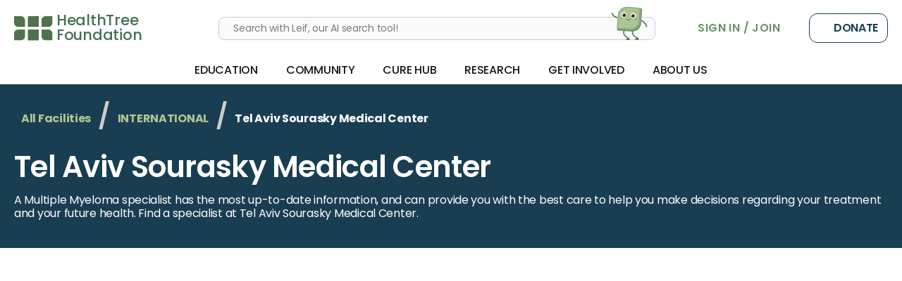

--- FILE ---
content_type: text/html; charset=utf-8
request_url: https://healthtree.org/myeloma/community/directory/international/tel-aviv-sourasky-medical-center
body_size: 34534
content:
<!doctype html>
<html lang="en" class="paragraph scroll-smooth bg-gray-50">
  <head>
    <!-- Google Tag Manager -->
    <script>
      window.dataLayer = window.dataLayer || [];
      function gtag() {
        dataLayer.push(arguments);
      }
      const consent = localStorage.getItem('cookie_consent');
      if (consent === null) {
        gtag('consent', 'default', {
          ad_user_data: 'denied',
          ad_personalization: 'denied',
          ad_storage: 'denied',
          analytics_storage: 'denied'
        });
      } else {
        gtag('consent', 'default', JSON.parse(consent));
      }
      (function (w, d, s, l, i) {
        w[l] = w[l] || [];
        w[l].push({ 'gtm.start': new Date().getTime(), event: 'gtm.js' });
        var f = d.getElementsByTagName(s)[0],
          j = d.createElement(s),
          dl = l != 'dataLayer' ? '&l=' + l : '';
        j.async = true;
        j.src = 'https://www.googletagmanager.com/gtm.js?id=' + i + dl;
        f.parentNode.insertBefore(j, f);
      })(window, document, 'script', 'dataLayer', 'GTM-TRD97C3F');
    </script>
    <!-- End Google Tag Manager -->
    <!-- Google tag (gtag.js) DO NOT DELETE, THIS IS THE ONE FROM THE FREE GOOGLE ADS ACCOUNT -->
    <script async src="https://www.googletagmanager.com/gtag/js?id=AW-10996489577"></script>
    <script>
      gtag('js', new Date());

      gtag('config', 'AW-10996489577');
    </script>
    <script
      defer
      type="application/javascript"
      src="https://pulse.clickguard.com/s/accRIvu1tCWcE/astnKus5ygfPg"
    ></script>
    <meta name="google-site-verification" content="y_6KTEWzH76KjVHuBw4IpwdQAOKYbZNTnD9bN1z1Bm0" />
    <meta charset="utf-8" />
    <link href="https://static.healthtree.org/favicon.png" rel="icon" type="image/png" />
    <meta name="viewport" content="width=device-width, initial-scale=1, viewport-fit=cover" />

    <style id="fix-icons">
      .material-icons,
      .material-icons-outlined {
        opacity: 0;
        max-width: 16px;
      }
    </style>

    
	<style>.loading.svelte-1tec542{background:linear-gradient(#fff,#fff),conic-gradient(from 54deg,#fff,#adc694);background-clip:content-box,border-box;background-origin:border-box;border:10px solid transparent;border-radius:50%}

div.error.svelte-1amxkmi{background-color:rgb(216 91 82/var(--tw-bg-opacity,1))}div.error.svelte-1amxkmi,div.success.svelte-1amxkmi{--tw-bg-opacity:1}div.success.svelte-1amxkmi{background-color:rgb(110 146 104/var(--tw-bg-opacity,1))}div.warning.svelte-1amxkmi{background-color:rgb(217 119 6/var(--tw-bg-opacity,1))}div.neutral.svelte-1amxkmi,div.warning.svelte-1amxkmi{--tw-bg-opacity:1}div.neutral.svelte-1amxkmi{background-color:rgb(25 62 82/var(--tw-bg-opacity,1))}@supports (height:-webkit-fill-available){.mobile-height.svelte-10rxp6s{height:-webkit-fill-available}}@supports not (height:-webkit-fill-available){.mobile-height.svelte-10rxp6s{height:100vh}}.blue.svelte-1793blo{background-color:#8ac9fb;color:#fff}.darkBlue.svelte-1793blo{background-color:#16214c;border-color:#16214c;color:#fff}

div.svelte-ejjy7e>*{flex:1}

.checked.svelte-12a4lze{background-color:#6e9268}.unchecked.svelte-12a4lze{background-color:#fff}

.pac-container{left:0!important;position:absolute!important;top:100%!important;z-index:10025!important}

.croppie-container{height:100%;width:100%}.croppie-container .cr-image{left:0;max-height:none;max-width:none;position:absolute;top:0;transform-origin:0 0;z-index:-1}.croppie-container .cr-boundary{height:100%;margin:0 auto;overflow:hidden;position:relative;width:100%;z-index:1}.croppie-container .cr-resizer,.croppie-container .cr-viewport{border:2px solid #fff;box-shadow:0 0 2000px 2000px #00000080;inset:0;margin:auto;position:absolute;z-index:0}.croppie-container .cr-resizer{box-shadow:none;pointer-events:none;z-index:2}.croppie-container .cr-resizer-horisontal,.croppie-container .cr-resizer-vertical{pointer-events:all;position:absolute}.croppie-container .cr-resizer-horisontal:after,.croppie-container .cr-resizer-vertical:after{background:#fff;border:1px solid #000;box-sizing:border-box;content:"";display:block;height:10px;position:absolute;width:10px}.croppie-container .cr-resizer-vertical{bottom:-5px;cursor:row-resize;height:10px;width:100%}.croppie-container .cr-resizer-vertical:after{left:50%;margin-left:-5px}.croppie-container .cr-resizer-horisontal{cursor:col-resize;height:100%;right:-5px;width:10px}.croppie-container .cr-resizer-horisontal:after{margin-top:-5px;top:50%}.croppie-container .cr-original-image{display:none}.croppie-container .cr-vp-circle{border-radius:50%}.croppie-container .cr-overlay{cursor:move;position:absolute;touch-action:none;z-index:1}.croppie-container .cr-slider-wrap{margin:15px auto;text-align:center;width:75%}.croppie-result{overflow:hidden;position:relative}.croppie-result img{position:absolute}.croppie-container .cr-image,.croppie-container .cr-overlay,.croppie-container .cr-viewport{transform:translateZ(0)}.cr-slider{-webkit-appearance:none;background-color:transparent;max-width:100%;padding-bottom:8px;padding-top:8px;width:300px}.cr-slider::-webkit-slider-runnable-track{background:#00000080;border:0;border-radius:3px;height:3px;width:100%}.cr-slider::-webkit-slider-thumb{-webkit-appearance:none;background:#ddd;border:none;border-radius:50%;height:16px;margin-top:-6px;width:16px}.cr-slider:focus{outline:none}.cr-slider::-moz-range-track{background:#00000080;border:0;border-radius:3px;height:3px;width:100%}.cr-slider::-moz-range-thumb{background:#ddd;border:none;border-radius:50%;height:16px;margin-top:-6px;width:16px}.cr-slider:-moz-focusring{outline:1px solid #fff;outline-offset:-1px}.cr-slider::-ms-track{background:transparent;border-color:transparent;border-width:6px 0;color:transparent;height:5px;width:100%}.cr-slider::-ms-fill-lower,.cr-slider::-ms-fill-upper{background:#00000080;border-radius:10px}.cr-slider::-ms-thumb{background:#ddd;border:none;border-radius:50%;height:16px;margin-top:1px;width:16px}.cr-slider:focus::-ms-fill-lower,.cr-slider:focus::-ms-fill-upper{background:#00000080}.cr-rotate-controls{bottom:5px;left:5px;position:absolute;z-index:1}.cr-rotate-controls button{background:none;border:0}.cr-rotate-controls i:before{display:inline-block;font-size:22px;font-style:normal;font-weight:900}.cr-rotate-l i:before{content:"↺"}.cr-rotate-r i:before{content:"↻"}.onboarding-dropzone{background-color:#fff!important;height:12rem!important;min-height:12rem!important;padding:0!important;width:12rem!important}

@supports (height:-webkit-fill-available){.mobile-height.svelte-10rxp6s{height:-webkit-fill-available}}@supports not (height:-webkit-fill-available){.mobile-height.svelte-10rxp6s{height:100vh}}

.background-image-style.svelte-1rpq28d{background:url(https://storage.googleapis.com/static.healthtree.org/landing/backgroundBanner.png);background-position:100%;background-size:cover!important}
</style>
		<link href="../../../../_app/immutable/assets/NotificationStatusesStore.BFppInmJ.css" rel="stylesheet" disabled media="(max-width: 0)">
		<link href="../../../../_app/immutable/assets/HtColoredRoundedHeader.B564TzJ7.css" rel="stylesheet" disabled media="(max-width: 0)">
		<link href="../../../../_app/immutable/assets/HtFlexContainer.UkRDsS_i.css" rel="stylesheet" disabled media="(max-width: 0)">
		<link href="../../../../_app/immutable/assets/HtRadioOption.C-c_PaD1.css" rel="stylesheet" disabled media="(max-width: 0)">
		<link href="../../../../_app/immutable/assets/AddressAutocompleteType.CFQ09rf8.css" rel="stylesheet" disabled media="(max-width: 0)">
		<link href="../../../../_app/immutable/assets/Dropzone.0253E455.css" rel="stylesheet" disabled media="(max-width: 0)">
		<link href="../../../../_app/immutable/assets/ImageUploadCropType.D281CrWr.css" rel="stylesheet">
		<link href="../../../../_app/immutable/assets/0.BDqV8Dpn.css" rel="stylesheet">
		<link href="../../../../_app/immutable/assets/Footer.CqEGcSTw.css" rel="stylesheet" disabled media="(max-width: 0)">
		<link href="../../../../_app/immutable/assets/NavBarNext.DwNqMs3x.css" rel="stylesheet">
		<link href="../../../../_app/immutable/assets/DonationBanner.CZRVFYMw.css" rel="stylesheet" disabled media="(max-width: 0)"><title>Tel Aviv Sourasky Medical Center Multiple Myeloma Specialist - HealthTree</title><!-- HEAD_svelte-v8bbgb_START --><!-- HEAD_svelte-v8bbgb_END --><!-- HEAD_svelte-i9vd8z_START --><script lang="js" type="text/javascript" data-svelte-h="svelte-17tqoli">window.__lo_site_id = 313482;
      (function () {
        let wa = document.createElement('script');
        wa.type = 'text/javascript';
        wa.async = true;
        wa.src = 'https://d10lpsik1i8c69.cloudfront.net/w.js';
        let s = document.getElementsByTagName('script')[0];
        s.parentNode.insertBefore(wa, s);
      })();</script><!-- HEAD_svelte-i9vd8z_END --><!-- HEAD_svelte-ty8w98_START --><!-- HEAD_svelte-ty8w98_END --><!-- HEAD_svelte-1an22ny_START --><meta name="robots" content="index,follow"><meta name="googlebot" content="index,follow"><meta name="description" content="A Multiple Myeloma specialist has the most up-to-date information, and can provide you with the best care to help you make decisions regarding your treatment and your future health. Find a specialist at Tel Aviv Sourasky Medical Center."><link rel="canonical" href="https://healthtree.org/myeloma/community/directory/international/tel-aviv-sourasky-medical-center"><meta property="og:title" content="Tel Aviv Sourasky Medical Center Multiple Myeloma Specialist - HealthTree"> <meta property="og:description" content="A Multiple Myeloma specialist has the most up-to-date information, and can provide you with the best care to help you make decisions regarding your treatment and your future health. Find a specialist at Tel Aviv Sourasky Medical Center."> <meta property="og:url" content="https://healthtree.org/myeloma/community/directory/international/tel-aviv-sourasky-medical-center"> <meta property="og:type" content="website">   <meta property="og:image" content="https://storage.googleapis.com/healthtree-content/logos/healthtree/metatags_logo_subheader.png"> <meta property="og:image:alt" content="HealthTree Foundation Logo">   <meta name="twitter:card" content="summary_large_image"> <meta name="twitter:site" content="@HealthTree"> <meta name="twitter:title" content="Tel Aviv Sourasky Medical Center Multiple Myeloma Specialist - HealthTree"> <meta name="twitter:description" content="A Multiple Myeloma specialist has the most up-to-date information, and can provide you with the best care to help you make decisions regarding your treatment and your future health. Find a specialist at Tel Aviv Sourasky Medical Center."> <meta name="twitter:image" content="https://storage.googleapis.com/healthtree-content/logos/healthtree/metatags_logo_subheader.png"> <meta name="twitter:image:alt" content="HealthTree Foundation Logo"> <!-- HEAD_svelte-1an22ny_END -->
    <link
      rel="preconnect"
      href="https://fonts.googleapis.com/icon?family=Material+Icons&display=swap"
      as="style"
    />
    <link
      rel="preconnect"
      href="https://fonts.googleapis.com/icon?family=Material+Icons+Outlined&display=swap"
      as="style"
    />

    <link
      rel="stylesheet"
      href="https://fonts.googleapis.com/icon?family=Material+Icons&display=swap"
    />
    <link
      rel="stylesheet"
      href="https://fonts.googleapis.com/icon?family=Material+Icons+Outlined&display=swap"
    />
  </head>
  <body class="min-h-full">
    <!-- Google Tag Manager (noscript) -->
    <noscript
      ><iframe
        src="https://www.googletagmanager.com/ns.html?id=GTM-TRD97C3F"
        height="0"
        width="0"
        style="display: none; visibility: hidden"
      ></iframe
    ></noscript>
    <!-- End Google Tag Manager (noscript) -->
    <div id="svelte" class="min-h-full">    <div class="flex min-h-screen w-full flex-col bg-gray-50 test" id="main-container"><div class="flex flex-1"><section class="flex w-full flex-col"> <div class="flex h-screen flex-col bg-white safe-area"><header class="sticky z-50"><div><section class="hidden lg:grid"> <div class="flex w-full flex-col bg-white shadow-sm"><div class="flex h-[80px] w-full items-center justify-between px-xs leading-3 xl:px-md  svelte-1plxqlm"><div class="flex h-full gap-x-lg xl:gap-x-xl"><a class="sans flex h-[35px] flex-row self-center text-primary" href="/myeloma"><div class="mr-xs h-full" data-svelte-h="svelte-136st89"><img class="h-full" src="https://static.healthtree.org/icons/icon_spinner.svg" alt="[logo] HealthTree Foundation" width="55" height="35"></div> <div class="flex h-full flex-col justify-between font-medium"><div class="flex h-full flex-col justify-between pb-[2px] lg:pr-lg xl:pr-xl text-lg"><div class="mr-xs" data-svelte-h="svelte-tmfgf6">HealthTree</div> <div data-svelte-h="svelte-cyjlaj">Foundation</div></div> </div></a> </div> <div class="relative w-[50%]"><form class="mx-auto min-w-full max-w-md" role="presentation"><div class="relative w-full"><input id="leif-search" class="block w-full rounded-lg border border-gray-100 bg-gray-50 px-md py-xs text-sm placeholder:text-gray-dark focus:border-primary-light focus:ring-primary-light" placeholder="Search with Leif, our AI search tool!" required> <button type="button" class="absolute inset-y-0 bottom-[12px] end-md right-2 flex items-center ps-3"><div style="height: 60px; width: 60px;" class="relative flex items-center justify-center overflow-hidden "> <div class="relative flex min-h-[146%] min-w-[146%] items-center justify-center"><img class="self-end" width="418" src="https://storage.googleapis.com/healthtree-content/healthtree/leif/leif_anim.gif" alt="Leif, HealthTree’s AI Search Assistant"></div></div></button> </div></form></div> <div class="flex items-center space-x-sm"> <label class="p-0 text-blue-700 cursor-pointer"><div class="text-button-primary hidden w-auto min-w-max px-sm font-semibold md:block" data-svelte-h="svelte-4ebom1">Sign In / Join</div></label> <div class="flex h-full pl-md" data-svelte-h="svelte-i2u3df"><a class="button-secondary relative w-28 overflow-hidden rounded-xl p-md" target="_blank" href="https://give.healthtree.org/give/628617/#!/donation/checkout?c_src=websitebutton" style="height: 0.4rem !important; min-height: 30px !important;"><span class="material-icons-outlined mr-xs">favorite</span>
              Donate</a></div></div></div> <div class="relative flex h-header w-full justify-between overflow-visible px-xs leading-3 text-black shadow-sm xl:px-md"><nav class="flex flex-1 items-center justify-center bg-white"><div class="group flex h-full shrink-0 cursor-pointer flex-row items-center px-md"><div class="flex h-full items-center "><h4 class="font-medium uppercase">Education</h4></div></div> <div class="group flex h-full shrink-0 cursor-pointer flex-row items-center px-md"><div class="flex h-full items-center "><h4 class="font-medium uppercase">Community</h4></div></div> <div class="group flex h-full shrink-0 cursor-pointer flex-row items-center px-md"><div class="flex h-full items-center "><h4 class="font-medium uppercase">Cure Hub</h4></div></div> <div class="group flex h-full shrink-0 cursor-pointer flex-row items-center px-md"><div class="flex h-full items-center "><h4 class="font-medium uppercase">Research</h4></div></div> <div class="group flex h-full shrink-0 cursor-pointer flex-row items-center px-md"><div class="flex h-full items-center "><h4 class="font-medium uppercase">Get Involved</h4></div></div> <div class="group flex h-full shrink-0 cursor-pointer flex-row items-center px-md"><div class="flex h-full items-center "><h4 class="font-medium uppercase">About Us</h4></div></div> </nav></div></div>   </section> <section class="flex flex-col lg:!hidden">  <section class="h-18 w-full bg-white shadow"><div class="flex h-full flex-row items-center pl-sm"><div class="h-3/5"><a class="h-full" href="/myeloma"><img alt="[logo] HealthTree Foundation" width="46" height="43" class="h-full object-cover px-xs py-sm" src="https://static.healthtree.org/logo_icon_only.svg"></a></div> <div class="absolute right-2"><div class="flex items-center space-x-sm"><form class="" role="presentation"><div class="relative w-full"><input id="leif-search-hidden" class="hidden w-full rounded-lg border border-gray-100 bg-gray-50 px-md py-xs text-sm placeholder:text-gray-dark focus:border-primary-light focus:ring-primary-light" placeholder="Search with Leif, our AI search tool!" > <button type="button" class="mr-2 mt-1"><svg class="h-md w-md text-gray-dark text-gray-950" viewBox="0 0 20 20" fill="none" xmlns="http://www.w3.org/2000/svg" aria-hidden="true"><path d="M18.5 18.5L12.622 12.622M12.622 12.622C13.7889 11.4551 14.4444 9.87246 14.4444 8.22222C14.4444 6.57199 13.7889 4.98934 12.622 3.82245C11.4551 2.65555 9.87246 2 8.22222 2C6.57199 2 4.98934 2.65555 3.82245 3.82245C2.65555 4.98934 2 6.57199 2 8.22222C2 9.87246 2.65555 11.4551 3.82245 12.622C4.98934 13.7889 6.57199 14.4444 8.22222 14.4444C9.87246 14.4444 11.4551 13.7889 12.622 12.622Z" stroke="currentColor" stroke-width="2.5" stroke-linecap="round" stroke-linejoin="round"></path></svg></button> </div></form>  <i class="material-icons cursor-pointer text-xl" data-svelte-h="svelte-9cs3jv">more_vert</i></div></div></div></section> <nav class="z-index-toast fixed inset-0 bottom-0 flex h-full w-screen transform flex-col overflow-y-scroll bg-white transition safe-area lg:w-1/2 origin-left scale-x-0 opacity-0 duration-300 ease-in svelte-1aj17c7"><div class="flex h-full flex-col"><div class="flex items-center justify-between p-md shadow"> <div data-svelte-h="svelte-11ajscf"><span class="material-icons cursor-pointer text-xl">close</span></div></div> <span class="flex cursor-pointer items-center space-x-sm p-md text-primary"><a class="h-8 w-8 rounded-full bg-gray-200" data-svelte-h="svelte-1ysap0s"><span class="material-icons flex justify-center text-xl text-green-100">person</span></a> <a class="max-w-max" data-svelte-h="svelte-xyew8c">Sign In / Create Account</a></span> <section class="h-full w-full overflow-y-scroll px-md"><nav class="flex h-full flex-col"><div class="border-t"><div class="cursor-pointer border-b py-md font-bold uppercase">Education </div><div class="cursor-pointer border-b py-md font-bold uppercase">Community </div><div class="cursor-pointer border-b py-md font-bold uppercase">Cure Hub </div><div class="cursor-pointer border-b py-md font-bold uppercase">Research </div><div class="cursor-pointer border-b py-md font-bold uppercase">Get Involved </div><div class="cursor-pointer border-b py-md font-bold uppercase">About Us </div></div>       <div class="flex h-full flex-col pb-md pt-lg"><div class="" data-svelte-h="svelte-86j4bf">Need help?</div> <a id="intercomMobileLaunch" class="button-primary mb-md mt-sm h-10 w-full bg-green-300 text-center hover:bg-green-300" data-svelte-h="svelte-e4edk7">Chat with Us</a> <a class="button-secondary relative h-10 w-full overflow-hidden p-md text-center" target="_blank" href="https://give.healthtree.org/give/628617/#!/donation/checkout?c_src=websitebutton" style="" data-svelte-h="svelte-1kmlghc"><span class="dot bg-primary svelte-1aj17c7"></span> <span class="heart material-icons mr-xs text-sm svelte-1aj17c7">favorite</span>Donate</a></div></nav></section></div></nav>   </section> </div> </header> <div class="h-full overflow-y-auto" id="main-scroller"><div class="page"> <!-- HTML_TAG_START --><script lang="js" type="application/ld+json">{"@context":"https://schema.org","@type":"Hospital","name":"Tel Aviv Sourasky Medical Center","url":"https://www.tasmc.org.il/sites/en/Pages/default.aspx","telephone":"(972) 369 - 74444","address":{"@type":"PostalAddress","addressLocality":"Tel Aviv-Yafo","addressRegion":"Tel Aviv District","postalCode":"","streetAddress":"6 Weizmann Street","addressCountry":"Israel"}}</script><!-- HTML_TAG_END --> <div class="page h-full"><div class="mb-md flex w-full flex-col bg-secondary p-md pb-lg pt-xs"><div class="col-span-6 p-sm"><div class="py-sm"><div class="flex flex-wrap items-center justify-start space-x-xs sm:space-x-sm"> <div class="flex items-center text-sm sm:text-base"><a data-sveltekit-preload-data href="/myeloma/community/directory" class="hover:underline text-green-600 font-bold capitalize">All Facilities </a></div> <div class="sm:h2 text-lg font-medium text-gray-100 sm:-translate-y-0.5" data-svelte-h="svelte-1ba7h7m">/</div> <div class="flex items-center text-sm sm:text-base"><a data-sveltekit-preload-data href="/myeloma/community/directory/international" class="hover:underline text-green-600 font-bold capitalize">INTERNATIONAL </a></div> <div class="sm:h2 text-lg font-medium text-gray-100 sm:-translate-y-0.5" data-svelte-h="svelte-1ba7h7m">/</div> <div class="flex items-center text-sm sm:text-base"><div class=" text-white font-bold">Tel Aviv Sourasky Medical Center </div></div> </div></div></div> <div><label class="h1 capitalize text-white">Tel Aviv Sourasky Medical Center</label></div> <h2 class="mt-sm text-white">A Multiple Myeloma specialist has the most up-to-date information, and can
        provide you with the best care to help you make decisions regarding your treatment and your future
        health. Find a specialist at Tel Aviv Sourasky Medical Center.</h2></div> <div class="md:flex md:gap-sm"><div class="col-span-6 w-full md:px-sm lg:col-span-4"><div class="grid grid-cols-12 md:gap-sm"></div></div> <div class="mt-sm flex flex-col items-center lg:mt-0"><div class="mb-sm h-[250px] w-[310px]"><iframe title="ad" style="border: 0 transparent; overflow: hidden;margin:0;padding:0;width:300px;height:250px" class="ad ad0" src="https://ads.healthtree.org/myeloma/darzalex-2026.html?v=7&amp;path=/myeloma/community/directory/international/tel-aviv-sourasky-medical-center&amp;usonly=true"></iframe> </div><div class="mb-sm h-[250px] w-[310px]"><iframe title="ad" style="border: 0 transparent; overflow: hidden;margin:0;padding:0;width:300px;height:250px" class="ad ad1" src="https://ads.healthtree.org/myeloma/elrexfio-2026.html?v=7&amp;path=/myeloma/community/directory/international/tel-aviv-sourasky-medical-center&amp;usonly=true"></iframe> </div></div></div></div> </div> <section class="page"><div class="mt-lg"><div class="scroll-margin-12 flex h-auto w-full flex-col items-center justify-center px-lg py-lg text-white md:rounded-md md:py-2xl" id="newsletter" style="background-image: url('https://static.healthtree.org/community/newsletter-background.jpeg'); background-size: cover; background-position: center;"><div class="flex max-w-[1280px] flex-col items-center gap-md md:flex-row md:gap-lg"><div class="h-[165px] w-[175px] md:h-[425px] md:w-[450px]" data-svelte-h="svelte-1if4mpg"><img src="https://static.healthtree.org/icons/newsletter-icon.png" alt="newsletter icon" class="z-10 h-full w-full object-contain"></div> <div class="flex max-w-[90%] flex-col gap-md md:max-w-[623px]"><h3 id="newsletter-signup-title" class="h2">Get the Latest Multiple Myeloma Updates, Delivered to You.</h3> <p class="leading-snug md:text-lg" data-svelte-h="svelte-cpms2n">By subscribing to the HealthTree newsletter, you&#39;ll receive the latest research, treatment
        updates, and expert insights to help you navigate your health.</p> <form action="/myeloma/community/newsletter" method="POST" class="flex flex-col"><div class="flex flex-col gap-sm md:flex-row md:gap-0"><input type="email" name="email" placeholder="Enter your email" required class="font-poppins h-[50px] w-full rounded-xl bg-white px-md text-black outline-none md:rounded-l-xl md:rounded-r-none" value=""> <input type="hidden" name="disease" value="Disease: Multiple Myeloma"> <button type="submit"  class="newsletter-subscribe button-secondary w-full rounded-xl bg-primary-light px-sm md:w-56 md:rounded-l-none md:rounded-r-xl">subscribe</button></div>   </form></div></div></div></div></section> <div class="mt-lg px-md pb-lg md:px-xl md:pb-xl" data-svelte-h="svelte-1nvudjk"><div class="background-image-style relative flex flex-col justify-center space-y-10 rounded-3xl bg-secondary px-lg py-2xl leading-tight svelte-1rpq28d"><div class="lg:title text-center text-lg font-[600] text-white"><span class="flex-wrap justify-center space-y-1 text-primary-ultralight lg:flex lg:space-x-md lg:space-y-0"><p>Together we care.</p> <p>Together we cure.</p> <p>3x Faster.</p></span></div> <div class="text-center"><span class="text-center font-[600] text-white lg:text-xl">Join our year-end match and help us reach $2 million for blood cancer research!</span></div> <div class="flex justify-center"><a href="https://give.healthtree.org/give/628617/#!/donation/checkout?c_src=websitefooterbanner" target="_blank" class="font-poppins rounded-lg bg-white px-lg py-4 text-center font-[600] uppercase text-secondary">Triple my gift today</a></div></div> </div> <footer class="my-md bg-white md:px-xl"><div class="border-t border-stone-300"><div class="block w-full"><section class="grid"><div class="my-md grid grid-cols-5 gap-x-md gap-y-lg xl:grid-cols-6"><div class="flex flex-col gap-sm pt-md"><h4 class="text-md break-words font-medium leading-4">Education</h4> <a href="/myeloma/community" target=""><span class="break-words leading-4 text-primary">News Articles</span> </a><a href="/myeloma/guides" target=""><span class="break-words leading-4 text-primary">Patient Guides</span> </a><a href="/myeloma/my-journal" target=""><span class="break-words leading-4 text-primary">My Journal</span> </a><a href="/myeloma/university" target=""><span class="break-words leading-4 text-primary">University</span> </a><a href="/myeloma/community/events?format=webinars" target=""><span class="break-words leading-4 text-primary">Expert Webinars</span> </a><a href="/myeloma/community/directory" target=""><span class="break-words leading-4 text-primary">Find a Specialist</span> </a><a href="/myeloma/community/events?format=podcasts" target=""><span class="break-words leading-4 text-primary">HealthTree Podcast</span> </a> </div><div class="flex flex-col gap-sm pt-md"><h4 class="text-md break-words font-medium leading-4">Community</h4> <a href="/myeloma/connect" target=""><span class="break-words leading-4 text-primary">Connect</span> </a><a href="/myeloma/coach" target=""><span class="break-words leading-4 text-primary">Coach</span> </a><a href="/moves" target="_blank"><span class="break-words leading-4 text-primary">Moves</span> </a><a href="/myeloma/community/events" target=""><span class="break-words leading-4 text-primary">All Events</span> </a><a href="/myeloma/community/support-groups" target=""><span class="break-words leading-4 text-primary">Community Support Groups</span> </a><a href="/myeloma/community/black-myeloma-health" target=""><span class="break-words leading-4 text-primary">Black Myeloma Health</span> </a><a href="/myeloma/community/espanol" target=""><span class="break-words leading-4 text-primary">Resources in Spanish</span> </a> </div><div class="flex flex-col gap-sm pt-md"><h4 class="text-md break-words font-medium leading-4">Cure Hub</h4> <a href="/myeloma/curehub" target=""><span class="break-words leading-4 text-primary">HealthTree Cure Hub</span> </a><a href="/myeloma/curehub/side-effects" target=""><span class="break-words leading-4 text-primary">Find Side Effects Solutions</span> </a><a href="/myeloma/curehub/track-my-disease" target=""><span class="break-words leading-4 text-primary">See Tracked Labs</span> </a><a href="/myeloma/curehub/registry" target=""><span class="break-words leading-4 text-primary">Accelerate Research</span> </a><a href="/myeloma/curehub/treatment-options" target=""><span class="break-words leading-4 text-primary">Treatment Options</span> </a><a href="/myeloma/curehub/twin-machine" target=""><span class="break-words leading-4 text-primary">Twin Machine</span> </a><a href="/myeloma/curehub/clinical-trials" target=""><span class="break-words leading-4 text-primary">Clinical Trial Finder</span> </a> </div><div class="flex flex-col gap-sm pt-md"><h4 class="text-md break-words font-medium leading-4">Get Involved</h4> <a href="/myeloma/cure-teams" target=""><span class="break-words leading-4 text-primary">Join a Regional Cure Team</span> </a><a href="/myeloma/fundraise" target=""><span class="break-words leading-4 text-primary">Create a fundraiser</span> </a><a href="/myeloma/tributes" target=""><span class="break-words leading-4 text-primary">Tribute</span> </a><a href="https://give.healthtree.org/give/628617/#!/donation/checkout?c_src=websitefooter" target="_blank"><span class="break-words leading-4 text-primary">Donate</span> </a><a href="/myeloma/curehub/private/research" target=""><span class="break-words leading-4 text-primary">Patient Surveys &amp; Studies</span> </a><a href="/myeloma/curehub/private/facility-connections" target=""><span class="break-words leading-4 text-primary">Connect Medical Records</span> </a><a href="/myeloma/community/publications" target=""><span class="break-words leading-4 text-primary">All Publications</span> </a><a href="/myeloma/community/research-initiative" target="_blank"><span class="break-words leading-4 text-primary">HealthTree Research Initiative</span> </a> </div><div class="flex flex-col gap-sm pt-md"><h4 class="text-md break-words font-medium leading-4">About us</h4> <a href="/our-story" target=""><span class="break-words leading-4 text-primary">Our Story</span> </a><a href="/myeloma/community?category=healthtree-press" target=""><span class="break-words leading-4 text-primary">HealthTree in The News</span> </a><a href="/myeloma/community/annual-report" target="_blank"><span class="break-words leading-4 text-primary">Annual Reports</span> </a><a href="https://drive.google.com/file/d/1oGP20xu1VlJQB_XoSx9JFHPAK7oxm1RM/view" target="_blank"><span class="break-words leading-4 text-primary">2025 Care &amp; Cure Magazine</span> </a> </div><div class="flex flex-col gap-sm pt-md"><h4 class="text-md break-words font-medium leading-4">Need Help?</h4> <a href="/contact" target="_blank"><span class="break-words leading-4 text-primary">Contact Us</span> </a><a href="https://help.healthtree.org/en/" target="_blank"><span class="break-words leading-4 text-primary">FAQ &amp; Help Center</span> </a><a href="/contact" target="_blank"><span class="break-words leading-4 text-primary">1-800-709-1113</span> </a> </div><div class="flex flex-col gap-sm pt-md"><h4 class="text-md break-words font-medium leading-4">Legal Info</h4> <a href="/terms-of-use" target="_blank"><span class="break-words leading-4 text-primary">Terms of Use</span> </a><a href="/privacy-policy" target="_blank"><span class="break-words leading-4 text-primary">Privacy Policy</span> </a> </div></div></section></div> <div class="flex w-full flex-col justify-between lg:flex-row"> <div class="flex flex-row flex-wrap items-center justify-center p-lg px-sm md:justify-start"><h3 class="h4 mb-md mr-md w-full text-center font-medium md:mb-0 md:w-auto" data-svelte-h="svelte-14y0ufw">Follow Us</h3> <a href=" https://www.facebook.com/HealthTreeForMultipleMyeloma" target="_blank"><img loading="lazy" width="40" height="40" class="mr-sm" src="https://static.healthtree.org/icons/icon_facebook_green.svg" alt="facebook"></a> <a href="https://www.instagram.com/healthtreeformultiplemyeloma" target="_blank"><img loading="lazy" width="40" height="40" class="mr-sm" src="https://static.healthtree.org/icons/icon_instagram_green.svg" alt="instagram"></a> <a href="https://www.linkedin.com/company/healthtreeorg/" target="_blank"><img loading="lazy" width="40" height="40" class="mr-sm" src="https://static.healthtree.org/icons/Linkedin_logo.svg" alt="linkedin"></a> <a href="https://www.tiktok.com/@healthtreefoundation" target="_blank"><img loading="lazy" width="40" height="40" class="mr-sm" src="https://static.healthtree.org/icons/tiktoklogo.svg" alt="tiktok"></a> <a href="https://www.youtube.com/@HealthTreeForMyeloma" target="_blank"><img loading="lazy" width="40" height="40" class="mr-sm" src="https://static.healthtree.org/icons/icon_youtube_green.svg" alt="youtube"></a></div> </div> <div class="wyswyg-content footer my-lg w-full px-sm md:px-xl"><p style="text-align: center;" data-svelte-h="svelte-1j0akuq"><img alt="Charity Navigator" loading="lazy" src="https://firebasestorage.googleapis.com/v0/b/healthtree-production.appspot.com/o/gallery%2Fpublic%2FCharity%20Navigator%20Icon_c1eaf4e4-d5ed-455e-91fe-8ea56e783d49.png?alt=media" style="height: 100px; width: 100px;"> <a href="https://www.guidestar.org/profile/45-5354811" target="_blank"><img loading="lazy" alt="https://www.guidestar.org/profile/45-5354811" src="https://firebasestorage.googleapis.com/v0/b/healthtree-production.appspot.com/o/community%2Fpublic%2Fshared%2FGuideStar-Platinum-Seal-2021_304ca267-3648-4476-a839-9a3e53260c67.png?alt=media" style="height: 120px; width: 105px;"></a></p> <p style="text-align: center;" data-svelte-h="svelte-puubvz">HealthTree Foundation is a qualified 501(c)(3) tax-exempt organization.</p> <p style="text-align: center;">Copyright © 2026 HealthTree Foundation. All rights reserved.</p> <p style="text-align: center;" data-svelte-h="svelte-orwc76">Tax ID 45-5354811</p> <p style="text-align: center;"></p></div></div></footer></div> <footer class="sticky bottom-0"></footer></div> </section></div></div>    <div class="z-index-toast fixed bottom-0 left-2/4 -ml-48 w-96 safe-bottom"></div>                   
			
			<script>
				{
					__sveltekit_1h6czvh = {
						base: new URL("../../../..", location).pathname.slice(0, -1)
					};

					const element = document.currentScript.parentElement;

					Promise.all([
						import("../../../../_app/immutable/entry/start.CyWDNJh2.js"),
						import("../../../../_app/immutable/entry/app.BX0bzHnn.js")
					]).then(([kit, app]) => {
						kit.start(app, element, {
							node_ids: [0, 2, 22, 27, 448],
							data: [{type:"data",data:null,uses:{url:1}},{type:"data",data:{subHeaderLogo:"https://storage.googleapis.com/healthtree-content/logos/community/logo_myeloma.svg"},uses:{params:["diseaseSlug"],parent:1,url:1}},null,null,null],
							form: null,
							error: null
						});
					});
				}
			</script>
		</div>
  </body>
</html>

<script lang="js">
  // if (navigator.userAgent.toLowerCase().includes('chrome')) {
  //   document.fonts.onloadingdone = function (fontFaceSetEvent) {
  //     const fontName = 'Material Icons';
  //     if (fontFaceSetEvent.fontfaces.filter((i) => i.family === fontName).length > 0) {
  //       showIcons();
  //     }
  //   };
  // } else {
  // showIcons();
  // }

  function showIcons(str) {
    console.log('### Removing fix icons: ', str);
    document.getElementById('fix-icons')?.remove();
  }
</script>


--- FILE ---
content_type: text/html; charset=utf-8
request_url: https://ads.healthtree.org/myeloma/elrexfio-2026.html?v=7&path=/myeloma/community/directory/international/tel-aviv-sourasky-medical-center&usonly=true
body_size: 158
content:
<!--Elrexfio 2026-->
<style>body{padding:0;margin:0;overflow:hidden;}</style>
<ins class='dcmads' style='display:inline-block;width:300px;height:250px'
     data-dcm-placement='N2123577.5084671HEALTHTREEFOUNDA/B34545649.433925902'
     data-dcm-rendering-mode='iframe'
     data-dcm-https-only
     data-dcm-api-frameworks='[APIFRAMEWORKS]'
     data-dcm-omid-partner='[OMIDPARTNER]'
     data-dcm-gdpr-applies='gdpr=${GDPR}'
     data-dcm-gdpr-consent='gdpr_consent=${GDPR_CONSENT_755}'
     data-dcm-addtl-consent='addtl_consent=${ADDTL_CONSENT}'
     data-dcm-ltd='false'
     data-dcm-resettable-device-id=''
     data-dcm-app-id=''>
    <script src='https://www.googletagservices.com/dcm/dcmads.js'></script>
</ins><script defer src="https://static.cloudflareinsights.com/beacon.min.js/vcd15cbe7772f49c399c6a5babf22c1241717689176015" integrity="sha512-ZpsOmlRQV6y907TI0dKBHq9Md29nnaEIPlkf84rnaERnq6zvWvPUqr2ft8M1aS28oN72PdrCzSjY4U6VaAw1EQ==" data-cf-beacon='{"version":"2024.11.0","token":"c0ee76c0565d481381930173012ed3b8","r":1,"server_timing":{"name":{"cfCacheStatus":true,"cfEdge":true,"cfExtPri":true,"cfL4":true,"cfOrigin":true,"cfSpeedBrain":true},"location_startswith":null}}' crossorigin="anonymous"></script>


--- FILE ---
content_type: text/javascript; charset=utf-8
request_url: https://healthtree.org/_app/immutable/chunks/JVwjwe0i.js
body_size: 521
content:
import{S,i as T,s as J,n as I,d,r as b,a as p,O as g,b as w,c as h,h as v,j as _,k as j,q as y,m,o as q,t as k,P as O,J as P}from"./zLawIWFa.js";import"./IHki7fMi.js";function D(n){var f;let l,i,t=n[0].label+"",u,o,a,e=((f=n[0])==null?void 0:f.icon)&&V(n);return{c(){l=m("div"),i=m("div"),u=k(t),a=q(),e&&e.c(),this.h()},l(s){l=v(s,"DIV",{class:!0});var r=_(l);i=v(r,"DIV",{class:!0});var c=_(i);u=y(c,t),c.forEach(d),a=j(r),e&&e.l(r),r.forEach(d),this.h()},h(){var s,r;p(i,"class",o="base-input-label h4 uppercase "+(((r=(s=n[0].layout)==null?void 0:s.read)==null?void 0:r.labelClass)||"")),p(l,"class","flex w-1/2 flex-row")},m(s,r){w(s,l,r),h(l,i),h(i,u),h(l,a),e&&e.m(l,null)},p(s,r){var c,C,E;r&1&&t!==(t=s[0].label+"")&&b(u,t),r&1&&o!==(o="base-input-label h4 uppercase "+(((C=(c=s[0].layout)==null?void 0:c.read)==null?void 0:C.labelClass)||""))&&p(i,"class",o),(E=s[0])!=null&&E.icon?e?e.p(s,r):(e=V(s),e.c(),e.m(l,null)):e&&(e.d(1),e=null)},d(s){s&&d(l),e&&e.d()}}}function V(n){let l,i=n[0].icon.type+"",t,u,o;return{c(){l=m("i"),t=k(i),this.h()},l(a){l=v(a,"I",{class:!0});var e=_(l);t=y(e,i),e.forEach(d),this.h()},h(){p(l,"class","material-icons cursor-pointer pb-sm text-[18px] text-primary")},m(a,e){w(a,l,e),h(l,t),u||(o=O(l,"click",function(){P(n[0].icon.action)&&n[0].icon.action.apply(this,arguments)}),u=!0)},p(a,e){n=a,e&1&&i!==(i=n[0].icon.type+"")&&b(t,i)},d(a){a&&d(l),u=!1,o()}}}function R(n){let l,i,t,u,o,a=n[0].label&&D(n);return{c(){l=m("div"),a&&a.c(),i=q(),t=m("div"),u=k(n[1]),this.h()},l(e){l=v(e,"DIV",{class:!0});var f=_(l);a&&a.l(f),i=j(f),t=v(f,"DIV",{class:!0});var s=_(t);u=y(s,n[1]),s.forEach(d),f.forEach(d),this.h()},h(){var e,f,s;p(t,"class",o="w-1/2 font-bold "+(((f=(e=n[0].layout)==null?void 0:e.read)==null?void 0:f.valueClass)||"")+" whitespace-pre-wrap"),p(l,"class","font-poppins flex"),g(l,"justify-between",(s=n[0])==null?void 0:s.label)},m(e,f){w(e,l,f),a&&a.m(l,null),h(l,i),h(l,t),h(t,u)},p(e,[f]){var s,r,c;e[0].label?a?a.p(e,f):(a=D(e),a.c(),a.m(l,i)):a&&(a.d(1),a=null),f&2&&b(u,e[1]),f&1&&o!==(o="w-1/2 font-bold "+(((r=(s=e[0].layout)==null?void 0:s.read)==null?void 0:r.valueClass)||"")+" whitespace-pre-wrap")&&p(t,"class",o),f&1&&g(l,"justify-between",(c=e[0])==null?void 0:c.label)},i:I,o:I,d(e){e&&d(l),a&&a.d()}}}function z(n,l,i){let{input:t}=l,{value:u=void 0}=l;return n.$$set=o=>{"input"in o&&i(0,t=o.input),"value"in o&&i(1,u=o.value)},[t,u]}class F extends S{constructor(l){super(),T(this,l,z,R,J,{input:0,value:1})}}export{F as T};


--- FILE ---
content_type: text/javascript; charset=utf-8
request_url: https://healthtree.org/_app/immutable/chunks/CifAE-Uy.js
body_size: -354
content:
import{v as o}from"./BKT09osN.js";function i(t){const n=t.split(".");if(n.length>1){const e=n.pop();return`${n.join(".")}_${o()}.${e}`}return t}export{i as m};


--- FILE ---
content_type: text/javascript; charset=utf-8
request_url: https://healthtree.org/_app/immutable/chunks/DDxWf3Dv.js
body_size: 2086
content:
import{S as ne,i as ie,s as re,n as W,d as x,I as oe,Y as te,a,b as B,c as o,P as X,X as ue,ae as G,h as b,j as N,l as z,k as I,q as A,m as _,o as E,t as J,p as ce,W as de,r as me}from"./zLawIWFa.js";import"./IHki7fMi.js";import{T as fe}from"./FX_ftn-x.js";import{S as he}from"./CQrKjXGu.js";import{b as pe}from"./DWcA6JU4.js";import{p as ge}from"./B9DPdjV3.js";import{c as be}from"./BkAci1Iw.js";import{i as _e}from"./nPgPDxIG.js";import{f as we}from"./DZ-FrvN1.js";const ve=async(s,e)=>{if(s=s.trim(),s){if(_e(s))throw new Error("Please enter a valid email")}else throw new Error("Please enter an email");return we.functions().httpsCallable("firestore-apps-community-addNewsletterSignUpToIntercom")({email:s,tagName:"Newsletter",diseaseTag:e})},xe=s=>{const e=[`Get the Latest ${s} Updates, Delivered to You.`];return e[Math.floor(Math.random()*e.length)]};function se(s){let e,t="No thanks",l,u;return{c(){e=_("button"),e.textContent=t,this.h()},l(i){e=b(i,"BUTTON",{id:!0,class:!0,type:!0,"data-svelte-h":!0}),z(e)!=="svelte-1m5xsac"&&(e.textContent=t),this.h()},h(){a(e,"id","cancel-subscribe-btn"),a(e,"class","text-button text-md mx-auto mt-sm max-w-max uppercase"),a(e,"type","button")},m(i,f){B(i,e,f),l||(u=X(e,"click",s[12]),l=!0)},p:W,d(i){i&&x(e),l=!1,u()}}}function le(s){let e,t=s[0].error+"",l;return{c(){e=_("p"),l=J(t),this.h()},l(u){e=b(u,"P",{class:!0});var i=N(e);l=A(i,t),i.forEach(x),this.h()},h(){a(e,"class","text-danger")},m(u,i){B(u,e,i),o(e,l)},p(u,i){i&1&&t!==(t=u[0].error+"")&&me(l,t)},d(u){u&&x(e)}}}function ae(s){let e,t="You are now subscribed to the newsletter!";return{c(){e=_("p"),e.textContent=t,this.h()},l(l){e=b(l,"P",{class:!0,"data-svelte-h":!0}),z(e)!=="svelte-76zute"&&(e.textContent=t),this.h()},h(){a(e,"class","")},m(l,u){B(l,e,u)},d(l){l&&x(e)}}}function ye(s){var Q,Z;let e,t,l,u='<img src="https://static.healthtree.org/icons/newsletter-icon.png" alt="newsletter icon" class="z-10 h-full w-full object-contain"/>',i,f,y,S,U,w,V=`By subscribing to the HealthTree newsletter, you'll receive the latest research, treatment
        updates, and expert insights to help you navigate your health.`,O,r,v,h,j,D,q,n,p,L,R,H,Y,F,K,d=s[3]&&se(s),m=((Q=s[0])==null?void 0:Q.error)&&le(s),g=((Z=s[0])==null?void 0:Z.success)&&ae();return{c(){e=_("div"),t=_("div"),l=_("div"),l.innerHTML=u,i=E(),f=_("div"),y=_("h3"),S=J(s[8]),U=E(),w=_("p"),w.textContent=V,O=E(),r=_("form"),v=_("div"),h=_("input"),j=E(),D=_("input"),n=E(),p=_("button"),L=J("subscribe"),R=E(),d&&d.c(),H=E(),m&&m.c(),Y=E(),g&&g.c(),this.h()},l(c){e=b(c,"DIV",{class:!0,id:!0,style:!0});var T=N(e);t=b(T,"DIV",{class:!0});var P=N(t);l=b(P,"DIV",{class:!0,"data-svelte-h":!0}),z(l)!=="svelte-1if4mpg"&&(l.innerHTML=u),i=I(P),f=b(P,"DIV",{class:!0});var C=N(f);y=b(C,"H3",{id:!0,class:!0});var $=N(y);S=A($,s[8]),$.forEach(x),U=I(C),w=b(C,"P",{class:!0,"data-svelte-h":!0}),z(w)!=="svelte-cpms2n"&&(w.textContent=V),O=I(C),r=b(C,"FORM",{action:!0,method:!0,class:!0});var k=N(r);v=b(k,"DIV",{class:!0});var M=N(v);h=b(M,"INPUT",{type:!0,name:!0,placeholder:!0,class:!0}),j=I(M),D=b(M,"INPUT",{type:!0,name:!0}),n=I(M),p=b(M,"BUTTON",{type:!0,class:!0});var ee=N(p);L=A(ee,"subscribe"),ee.forEach(x),M.forEach(x),R=I(k),d&&d.l(k),H=I(k),m&&m.l(k),Y=I(k),g&&g.l(k),k.forEach(x),C.forEach(x),P.forEach(x),T.forEach(x),this.h()},h(){a(l,"class","h-[165px] w-[175px] md:h-[425px] md:w-[450px]"),a(y,"id","newsletter-signup-title"),a(y,"class","h2"),a(w,"class","leading-snug md:text-lg"),a(h,"type","email"),a(h,"name","email"),a(h,"placeholder","Enter your email"),h.required=!0,a(h,"class","font-poppins h-[50px] w-full rounded-xl bg-white px-md text-black outline-none md:rounded-l-xl md:rounded-r-none"),a(D,"type","hidden"),a(D,"name","disease"),D.value=q=`Disease: ${s[1]}`,a(p,"type","submit"),p.disabled=s[6],a(p,"class","newsletter-subscribe button-secondary w-full rounded-xl bg-primary-light px-sm md:w-56 md:rounded-l-none md:rounded-r-xl"),a(v,"class","flex flex-col gap-sm md:flex-row md:gap-0"),a(r,"action",s[2]),a(r,"method","POST"),a(r,"class","flex flex-col"),a(f,"class","flex max-w-[90%] flex-col gap-md md:max-w-[623px]"),a(t,"class","flex max-w-[1280px] flex-col items-center gap-md md:flex-row md:gap-lg"),a(e,"class","scroll-margin-12 flex h-auto w-full flex-col items-center justify-center px-lg py-lg text-white md:rounded-md md:py-2xl"),a(e,"id","newsletter"),G(e,"background-image","url('https://static.healthtree.org/community/newsletter-background.jpeg')"),G(e,"background-size","cover"),G(e,"background-position","center")},m(c,T){B(c,e,T),o(e,t),o(t,l),o(t,i),o(t,f),o(f,y),o(y,S),o(f,U),o(f,w),o(f,O),o(f,r),o(r,v),o(v,h),te(h,s[5]),o(v,j),o(v,D),o(v,n),o(v,p),o(p,L),o(r,R),d&&d.m(r,null),o(r,H),m&&m.m(r,null),o(r,Y),g&&g.m(r,null),F||(K=[X(h,"input",s[11]),X(r,"submit",ue(s[13]))],F=!0)},p(c,[T]){var P,C;T&32&&h.value!==c[5]&&te(h,c[5]),T&2&&q!==(q=`Disease: ${c[1]}`)&&(D.value=q),T&64&&(p.disabled=c[6]),c[3]?d?d.p(c,T):(d=se(c),d.c(),d.m(r,H)):d&&(d.d(1),d=null),(P=c[0])!=null&&P.error?m?m.p(c,T):(m=le(c),m.c(),m.m(r,Y)):m&&(m.d(1),m=null),(C=c[0])!=null&&C.success?g||(g=ae(),g.c(),g.m(r,null)):g&&(g.d(1),g=null),T&4&&a(r,"action",c[2])},i:W,o:W,d(c){c&&x(e),d&&d.d(),m&&m.d(),g&&g.d(),F=!1,oe(K)}}}function Te(s,e,t){let l;ce(s,ge,n=>t(15,l=n));let{form:u}=e,i="",f="",y=!1,{multipleDiseases:S=!1}=e,{signedIn:U=!1}=e,{disease:w}=e,{actionUrl:V=be(l,"/community/newsletter")}=e,{showCancel:O=!1}=e;const r=de(),v=xe(S?"Cancer":w),h=async n=>{he.track(async()=>{try{const p={email:n,tagName:"Newsletter"};U||(p.diseaseTag=`Disease: ${w}`),await ve(p.email,p.diseaseTag),fe.addToast("You are now subscribed to the newsletter","success"),t(6,y=!0),setTimeout(()=>{t(6,y=!1)},18e4),f="",t(5,i="")}catch(p){f=p.message}})};function j(){i=this.value,t(5,i)}const D=()=>r("cancel"),q=async()=>{var n;(n=pe)==null||n.logEvent("newsletter_general_sign_up"),await h(i)};return s.$$set=n=>{"form"in n&&t(0,u=n.form),"multipleDiseases"in n&&t(9,S=n.multipleDiseases),"signedIn"in n&&t(10,U=n.signedIn),"disease"in n&&t(1,w=n.disease),"actionUrl"in n&&t(2,V=n.actionUrl),"showCancel"in n&&t(3,O=n.showCancel)},[u,w,V,O,h,i,y,r,v,S,U,j,D,q]}class Oe extends ne{constructor(e){super(),ie(this,e,Te,ye,re,{form:0,multipleDiseases:9,signedIn:10,disease:1,actionUrl:2,showCancel:3,handleOnSignup:4})}get handleOnSignup(){return this.$$.ctx[4]}}export{Oe as N};


--- FILE ---
content_type: text/javascript; charset=utf-8
request_url: https://healthtree.org/_app/immutable/nodes/2.YsnLK9H2.js
body_size: 2816
content:
import{e as ge}from"../chunks/PD1Wq3xD.js";import{G as oe,S as ne,i as ce,s as ue,R as ve,T as ye,B as Y,v as w,w as v,U as Ce,C as G,E as K,F as X,p as M,d as g,I as we,r as ke,b as q,c as f,P as z,a as _,h as p,j as L,l as V,k as H,q as B,m,o as T,t as N,V as xe,K as fe,L as de,A as Ee,Q as Se,M as le,u as pe,x as me,y as _e,z as he}from"../chunks/zLawIWFa.js";import{a as De,C as W}from"../chunks/BBO2shYJ.js";import{D as $e}from"../chunks/dgYopoeP.js";import{a as Ue}from"../chunks/-C593c1y.js";import"../chunks/IHki7fMi.js";import{U as Q}from"../chunks/D95OgWEv.js";import{p as be}from"../chunks/B9DPdjV3.js";import{U as Ie}from"../chunks/DUPJBo3f.js";import{g as Le,i as Me}from"../chunks/D9EmDB3L.js";import{b as Pe}from"../chunks/Bt-Xh7oU.js";import{a as re}from"../chunks/BqSUbiIq.js";import{P as He}from"../chunks/CD_LIDFr.js";import{H as Te}from"../chunks/BaYcYcCb.js";import{c as je}from"../chunks/BkAci1Iw.js";import{SerializedDocumentArray as Ae}from"../chunks/BNyb4HXr.js";import{d as Fe}from"../chunks/DWcA6JU4.js";const Ve=async({params:r,parent:o})=>{var t,n,i;await o();const a=oe($e),s=a==null?void 0:a.find(c=>c.data.slug===r.diseaseSlug);s||ge(404),De.set(s);const e=(n=(t=s==null?void 0:s.data)==null?void 0:t.headerLinks)==null?void 0:n.find(c=>c.app===oe(Ue));return{subHeaderLogo:(e==null?void 0:e.subHeaderLogoUrl)||((i=s==null?void 0:s.data)==null?void 0:i.subHeaderLogoUrl)||"https://storage.googleapis.com/healthtree-content/logos/healthtree/logo_subheader.svg"}},pt=Object.freeze(Object.defineProperty({__proto__:null,load:Ve},Symbol.toStringTag,{value:"Module"}));function qe(r){var te,ae,se;let o,a,s='<div class="flex h-full w-full items-center justify-center"><img alt="Cure Hub Logo" src="https://firebasestorage.googleapis.com/v0/b/healthtree-production.appspot.com/o/gallery%2Fpublic%2FCure%20Hub%20Logo%20-%20Signed%20In_c1834f2d-a778-4364-b6ec-a3631beee1df.png?alt=media"/></div>',e,l,t,n,i=((se=(ae=(te=r[1])==null?void 0:te.data)==null?void 0:ae.facilityDetails)==null?void 0:se.name)+"",c,u,k,j,y,h,d,C,A="Don't show me this again.",P,x,E,J="Ok",O,S,Z="Update Connection",R,ee;return{c(){o=m("div"),a=m("div"),a.innerHTML=s,e=T(),l=m("div"),t=m("p"),n=N("Your medical record connection with "),c=N(i),u=N(`
        has expired`),k=m("br"),j=T(),y=m("div"),h=m("input"),d=T(),C=m("label"),C.textContent=A,P=T(),x=m("div"),E=m("button"),E.textContent=J,O=T(),S=m("button"),S.textContent=Z,this.h()},l(D){o=p(D,"DIV",{class:!0});var b=L(o);a=p(b,"DIV",{class:!0,"data-svelte-h":!0}),V(a)!=="svelte-1vjbem9"&&(a.innerHTML=s),e=H(b),l=p(b,"DIV",{class:!0});var U=L(l);t=p(U,"P",{class:!0});var $=L(t);n=B($,"Your medical record connection with "),c=B($,i),u=B($,`
        has expired`),k=p($,"BR",{}),$.forEach(g),j=H(U),y=p(U,"DIV",{});var I=L(y);h=p(I,"INPUT",{type:!0,name:!0,class:!0}),d=H(I),C=p(I,"LABEL",{"data-svelte-h":!0}),V(C)!=="svelte-135qokt"&&(C.textContent=A),I.forEach(g),U.forEach(g),P=H(b),x=p(b,"DIV",{class:!0});var F=L(x);E=p(F,"BUTTON",{class:!0,"data-svelte-h":!0}),V(E)!=="svelte-1vexwjq"&&(E.textContent=J),O=H(F),S=p(F,"BUTTON",{class:!0,"data-svelte-h":!0}),V(S)!=="svelte-er3p2z"&&(S.textContent=Z),F.forEach(g),b.forEach(g),this.h()},h(){_(a,"class","h-12 w-12"),_(t,"class","px-md text-xl font-medium leading-snug"),_(h,"type","checkbox"),_(h,"name","discardModal"),_(h,"class","mr-sm"),_(l,"class","mb-lg mt-md flex flex-col space-y-3 text-center"),_(E,"class","button-secondary mt-sm w-full rounded-lg"),_(S,"class","button-primary mt-sm w-full rounded-lg bg-primary"),_(x,"class","flex w-full justify-between gap-x-md px-sm pt-lg"),_(o,"class","flex flex-col items-center justify-between")},m(D,b){q(D,o,b),f(o,a),f(o,e),f(o,l),f(l,t),f(t,n),f(t,c),f(t,u),f(t,k),f(l,j),f(l,y),f(y,h),h.checked=r[3],f(y,d),f(y,C),f(o,P),f(o,x),f(x,E),f(x,O),f(x,S),R||(ee=[z(h,"change",r[5]),z(E,"click",r[6]),z(S,"click",r[7])],R=!0)},p(D,b){var U,$,I;b&2&&i!==(i=((I=($=(U=D[1])==null?void 0:U.data)==null?void 0:$.facilityDetails)==null?void 0:I.name)+"")&&ke(c,i),b&8&&(h.checked=D[3])},d(D){D&&g(o),R=!1,we(ee)}}}function Oe(r){let o,a,s;function e(t){r[8](t)}let l={hideClose:!0,class:"z-20 m-0 rounded-md p-sm lg:max-w-lg",formPadding:"p-md",$$slots:{default:[qe]},$$scope:{ctx:r}};return r[2]!==void 0&&(l.active=r[2]),o=new Te({props:l}),ve.push(()=>ye(o,"active",e)),{c(){X(o.$$.fragment)},l(t){K(o.$$.fragment,t)},m(t,n){G(o,t,n),s=!0},p(t,[n]){const i={};n&4127&&(i.$$scope={dirty:n,ctx:t}),!a&&n&4&&(a=!0,i.active=t[2],Ce(()=>a=!1)),o.$set(i)},i(t){s||(v(o.$$.fragment,t),s=!0)},o(t){w(o.$$.fragment,t),s=!1},d(t){Y(o,t)}}}function Re(r){return r.find(a=>{var s,e,l,t,n;return((l=(e=(s=a==null?void 0:a.data)==null?void 0:s.connectionDetails)==null?void 0:e.automatic)==null?void 0:l.status)==="EXPIRED"&&((n=(t=a.data)==null?void 0:t.alwaysShow)==null?void 0:n.automatic)!==!1})}function ze(r,o,a){let s,e,l,t;M(r,re,d=>a(9,s=d)),M(r,Q,d=>a(0,e=d)),M(r,He,d=>a(10,l=d)),M(r,be,d=>a(4,t=d));let n,i=!1,c=!1;async function u(){var d,C,A;if(xe(re,s=await Ae.fromQuery(Fe.collection("apps/curehub/facilityConnections").where("user","==",e.ref).where("status","!=","ARCHIVED"),{recordProviderConnection:{"connectionDetails.automatic.recordProviderConnection":!0}}).ready(),s),!l&&s&&((A=(C=(d=e==null?void 0:e.data)==null?void 0:d.flags)==null?void 0:C.curehub)==null?void 0:A.facilityConnectionExpired)===!0){const P=Re(s);P&&(a(1,n=P),a(2,i=!0))}}function k(){c=this.checked,a(3,c)}const j=async()=>{c===!0&&await e.ref.update({"flags.curehub.facilityConnectionExpired":!1}),a(2,i=!1)},y=async()=>{c===!0&&await e.ref.update({"flags.curehub.facilityConnectionExpired":!1}),a(2,i=!1),await Le(je(t,"curehub/private/facility-connections?connectRecords=true"))};function h(d){i=d,a(2,i)}return r.$$.update=()=>{r.$$.dirty&1&&e&&u()},[e,n,i,c,t,k,j,y,h]}class Be extends ne{constructor(o){super(),ce(this,o,ze,Oe,ue,{})}}function ie(r){let o,a,s,e;const l=[We,Ne],t=[];function n(i,c){return i[0].params.diseaseSlug==="my-app"?0:1}return o=n(r),a=t[o]=l[o](r),{c(){a.c(),s=le()},l(i){a.l(i),s=le()},m(i,c){t[o].m(i,c),q(i,s,c),e=!0},p(i,c){let u=o;o=n(i),o===u?t[o].p(i,c):(fe(),w(t[u],1,1,()=>{t[u]=null}),de(),a=t[o],a?a.p(i,c):(a=t[o]=l[o](i),a.c()),v(a,1),a.m(s.parentNode,s))},i(i){e||(v(a),e=!0)},o(i){w(a),e=!1},d(i){i&&g(s),t[o].d(i)}}}function Ne(r){let o,a,s;const e=r[3].default,l=pe(e,r,r[4],null);return a=new Be({}),{c(){l&&l.c(),o=T(),X(a.$$.fragment)},l(t){l&&l.l(t),o=H(t),K(a.$$.fragment,t)},m(t,n){l&&l.m(t,n),q(t,o,n),G(a,t,n),s=!0},p(t,n){l&&l.p&&(!s||n&16)&&me(l,e,t,t[4],s?he(e,t[4],n,null):_e(t[4]),null)},i(t){s||(v(l,t),v(a.$$.fragment,t),s=!0)},o(t){w(l,t),w(a.$$.fragment,t),s=!1},d(t){t&&g(o),l&&l.d(t),Y(a,t)}}}function We(r){let o,a;return o=new Ie({props:{redirect:"../..",$$slots:{default:[Qe]},$$scope:{ctx:r}}}),{c(){X(o.$$.fragment)},l(s){K(o.$$.fragment,s)},m(s,e){G(o,s,e),a=!0},p(s,e){const l={};e&16&&(l.$$scope={dirty:e,ctx:s}),o.$set(l)},i(s){a||(v(o.$$.fragment,s),a=!0)},o(s){w(o.$$.fragment,s),a=!1},d(s){Y(o,s)}}}function Qe(r){let o;const a=r[3].default,s=pe(a,r,r[4],null);return{c(){s&&s.c()},l(e){s&&s.l(e)},m(e,l){s&&s.m(e,l),o=!0},p(e,l){s&&s.p&&(!o||l&16)&&me(s,a,e,e[4],o?he(a,e[4],l,null):_e(e[4]),null)},i(e){o||(v(s,e),o=!0)},o(e){w(s,e),o=!1},d(e){s&&s.d(e)}}}function Ye(r){let o,a,s,e=r[1]&&ie(r);return{c(){o=m("div"),a=m("section"),e&&e.c(),this.h()},l(l){o=p(l,"DIV",{class:!0});var t=L(o);a=p(t,"SECTION",{class:!0});var n=L(a);e&&e.l(n),n.forEach(g),t.forEach(g),this.h()},h(){_(a,"class","flex w-full flex-col"),_(o,"class","flex flex-1")},m(l,t){q(l,o,t),f(o,a),e&&e.m(a,null),s=!0},p(l,[t]){l[1]?e?(e.p(l,t),t&2&&v(e,1)):(e=ie(l),e.c(),v(e,1),e.m(a,null)):e&&(fe(),w(e,1,1,()=>{e=null}),de())},i(l){s||(v(e),s=!0)},o(l){w(e),s=!1},d(l){l&&g(o),e&&e.d()}}}function Ge(r,o,a){let s,e,l;M(r,be,u=>a(0,s=u)),M(r,W,u=>a(1,e=u)),M(r,Q,u=>a(6,l=u));let{$$slots:t={},$$scope:n}=o,i={};Ee(async()=>{i.currentDiseaseStore=W.subscribe(()=>{e&&l&&(l.data.lastUsedDisease||l.ref.update({lastUsedDisease:e.ref}))})}),i.userStore=Q.subscribe(u=>{e&&u&&e.data.slug==="my-app"&&W.set(e)});let c=!1;return Se(()=>{Object.keys(i).forEach(u=>i[u]())}),r.$$set=u=>{"$$scope"in u&&a(4,n=u.$$scope)},r.$$.update=()=>{var u,k;r.$$.dirty&7&&(u=e==null?void 0:e.data)!=null&&u.slug&&((k=e==null?void 0:e.data)==null?void 0:k.slug)!=="my-app"&&s.params.diseaseSlug==="my-app"&&!c&&Pe&&(a(2,c=!0),Me())},[s,e,c,t,n]}class mt extends ne{constructor(o){super(),ce(this,o,Ge,Ye,ue,{})}}export{mt as component,pt as universal};


--- FILE ---
content_type: text/javascript; charset=utf-8
request_url: https://healthtree.org/_app/immutable/chunks/DDhsI74x.js
body_size: 10510
content:
import{S as _e,i as ve,s as be,R as Be,T as Dt,d as p,B as ce,v as W,w as P,U as Ut,C as fe,b as M,E as ue,k as V,F as de,o as T,n as te,I as Te,c as h,P as J,a as b,h as w,j as E,l as X,m as C,W as yt,A as qe,V as z,H as Et,K as Ie,L as ye,M as pe,p as oe,al as Ye,u as Vt,ah as Re,g as ze,x as Tt,y as Pt,z as Nt,e as Mt,f as Ht,r as ne,q as Z,t as S,Q as Ke,a2 as Xe,Y as nt,$ as Rt,ak as Wt}from"./zLawIWFa.js";import"./IHki7fMi.js";import{H as jt}from"./B00nWZZL.js";import{H as Bt,g as Ft,e as Ot,d as Lt}from"./BaYcYcCb.js";import{U as zt}from"./CD_LIDFr.js";import{w as He}from"./B1sQXUFE.js";import{g as Gt}from"./D0QH3NT1.js";import{b as lt,f as rt}from"./IW-SLHrr.js";import{a as We}from"./D5mVFuQK.js";import{s as K,C as st}from"./B1k6Xgy6.js";import{e as Ue}from"./BSbBFgtT.js";import{H as qt}from"./39PVTb90.js";import{t as Ve}from"./CRbHX5Jz.js";import{N as $t}from"./C3W3S0ci.js";import{g as at}from"./D9EmDB3L.js";import{c as it}from"./BkAci1Iw.js";import{p as Yt}from"./B9DPdjV3.js";import{C as Ae,A as Fe}from"./DVFYqPVA.js";import{g as Oe}from"./C64othMj.js";import{b as De,d as Me}from"./DWcA6JU4.js";import{SerializedDocumentArray as ot}from"./BNyb4HXr.js";import{U as Kt}from"./D95OgWEv.js";import{B as Ge}from"./2Sw3lpvK.js";function Xt(a){let e,t,n="You are not logged in.",r,i,o=`A guest account to HealthTree University provides access to all the features and functionality
      that HTU has to offer. You can take notes, bookmark favorite lessons, take quizzes and earn
      points towards free rewards. Your guest account is tied to the device you are using and will
      not transfer to other devices.`,s,l,c=`If you want to save your class progress across all devices and redeem your points, you will
      need to create a HealthTree account.`,f,u,d="Sign In or Create Account",g,k,x="Continue as a Guest",m,I;return{c(){e=C("div"),t=C("h1"),t.textContent=n,r=T(),i=C("p"),i.textContent=o,s=T(),l=C("p"),l.textContent=c,f=T(),u=C("button"),u.textContent=d,g=T(),k=C("button"),k.textContent=x,this.h()},l(v){e=w(v,"DIV",{class:!0});var y=E(e);t=w(y,"H1",{class:!0,"data-svelte-h":!0}),X(t)!=="svelte-1vdki3s"&&(t.textContent=n),r=V(y),i=w(y,"P",{"data-svelte-h":!0}),X(i)!=="svelte-1hjnkno"&&(i.textContent=o),s=V(y),l=w(y,"P",{class:!0,"data-svelte-h":!0}),X(l)!=="svelte-8gryug"&&(l.textContent=c),f=V(y),u=w(y,"BUTTON",{class:!0,"data-svelte-h":!0}),X(u)!=="svelte-p4eu1l"&&(u.textContent=d),g=V(y),k=w(y,"BUTTON",{class:!0,"data-svelte-h":!0}),X(k)!=="svelte-1z0nqly"&&(k.textContent=x),y.forEach(p),this.h()},h(){b(t,"class","h2"),b(l,"class","mb-md"),b(u,"class","button-primary"),b(k,"class","text-button"),b(e,"class","flex flex-col gap-md")},m(v,y){M(v,e,y),h(e,t),h(e,r),h(e,i),h(e,s),h(e,l),h(e,f),h(e,u),h(e,g),h(e,k),m||(I=[J(u,"click",a[3]),J(k,"click",a[2])],m=!0)},p:te,d(v){v&&p(e),m=!1,Te(I)}}}function Qt(a){let e,t,n,r,i;e=new Bt({props:{active:a[0],class:"w-1/2",$$slots:{default:[Xt]},$$scope:{ctx:a}}});function o(l){a[4](l)}let s={};return a[1]!==void 0&&(s.visible=a[1]),n=new jt({props:s}),Be.push(()=>Dt(n,"visible",o)),{c(){de(e.$$.fragment),t=T(),de(n.$$.fragment)},l(l){ue(e.$$.fragment,l),t=V(l),ue(n.$$.fragment,l)},m(l,c){fe(e,l,c),M(l,t,c),fe(n,l,c),i=!0},p(l,[c]){const f={};c&1&&(f.active=l[0]),c&32&&(f.$$scope={dirty:c,ctx:l}),e.$set(f);const u={};!r&&c&2&&(r=!0,u.visible=l[1],Ut(()=>r=!1)),n.$set(u)},i(l){i||(P(e.$$.fragment,l),P(n.$$.fragment,l),i=!0)},o(l){W(e.$$.fragment,l),W(n.$$.fragment,l),i=!1},d(l){l&&p(t),ce(e,l),ce(n,l)}}}function Jt(a,e,t){let{authModalVisible:n=!1}=e,r=!1;function i(l){l.preventDefault(),t(0,n=!1)}async function o(){zt(),t(0,n=!1)}function s(l){r=l,t(1,r)}return a.$$set=l=>{"authModalVisible"in l&&t(0,n=l.authModalVisible)},[n,r,i,o,s]}class ml extends _e{constructor(e){super(),ve(this,e,Jt,Qt,be,{authModalVisible:0})}}function ct(a){let e;return{c(){e=C("div"),this.h()},l(t){e=w(t,"DIV",{class:!0}),E(e).forEach(p),this.h()},h(){b(e,"class","bg-red-500 rounded-full absolute top-0 right-0 w-2 h-2 lg:h-3 lg:w-3")},m(t,n){M(t,e,n)},d(t){t&&p(e)}}}function Zt(a){let e,t,n="chat",r,i,o,s=a[2].displayGeneralNotification&&ct();return{c(){e=C("div"),t=C("i"),t.textContent=n,r=T(),s&&s.c(),this.h()},l(l){e=w(l,"DIV",{class:!0});var c=E(e);t=w(c,"I",{class:!0,"data-svelte-h":!0}),X(t)!=="svelte-vo08zy"&&(t.textContent=n),r=V(c),s&&s.l(c),c.forEach(p),this.h()},h(){b(t,"class","material-icons text-xl lg:text-[1.5rem]"),b(e,"class","hover:border-gray-500 border border-transparent flex justify-center items-center cursor-pointer relative")},m(l,c){M(l,e,c),h(e,t),h(e,r),s&&s.m(e,null),a[5](e),i||(o=J(e,"click",a[6]),i=!0)},p(l,[c]){l[2].displayGeneralNotification?s||(s=ct(),s.c(),s.m(e,null)):s&&(s.d(1),s=null)},i:te,o:te,d(l){l&&p(e),s&&s.d(),a[5](null),i=!1,o()}}}function St(a,e,t){let n,r=te,i=()=>(r(),r=Et(s,d=>t(2,n=d)),s);a.$$.on_destroy.push(()=>r());const o=yt();let{state:s=He({})}=e;i();let l;function c(){n.hidden&&n.currentConnection,z(s,n.icon=l,n),z(s,n.hidden=!n.hidden,n)}qe(()=>{z(s,n.icon=l,n)});function f(d){Be[d?"unshift":"push"](()=>{l=d,t(1,l)})}const u=()=>{c(),o("click")};return a.$$set=d=>{"state"in d&&i(t(0,s=d.state))},[s,l,n,o,c,f,u]}class gl extends _e{constructor(e){super(),ve(this,e,St,Zt,be,{state:0})}}const{window:ft}=Gt;function ut(a){let e,t,n,r,i,o,s,l,c;const f=a[13].default,u=Vt(f,a,a[12],null);return{c(){e=C("div"),n=T(),r=C("section"),u&&u.c(),this.h()},l(d){e=w(d,"DIV",{class:!0}),E(e).forEach(p),n=V(d),r=w(d,"SECTION",{id:!0,class:!0});var g=E(r);u&&u.l(g),g.forEach(p),this.h()},h(){b(e,"class","w-screen h-screen fixed inset-0 bg-black bg-opacity-30 hover:cursor-pointer z-0"),b(r,"id","main-chat"),b(r,"class","shadow-2xl bg-gray-50 top-0 right-0 fixed z-index-chat w-full md:max-w-[600px] h-full safe-area"),ze(()=>a[16].call(r))},m(d,g){M(d,e,g),a[14](e),M(d,n,g),M(d,r,g),u&&u.m(r,null),a[15](r),i=Mt(r,a[16].bind(r)),s=!0,l||(c=[J(e,"click",a[8]),J(r,"mousedown",a[5])],l=!0)},p(d,g){a=d,u&&u.p&&(!s||g&4096)&&Tt(u,f,a,a[12],s?Nt(f,a[12],g,null):Pt(a[12]),null)},i(d){s||(d&&ze(()=>{s&&(t||(t=Re(e,lt,{easing:We,duration:je+300},!0)),t.run(1))}),P(u,d),d&&ze(()=>{s&&(o||(o=Re(r,rt,{x:a[3],opacity:100,easing:We,duration:je},!0)),o.run(1))}),s=!0)},o(d){d&&(t||(t=Re(e,lt,{easing:We,duration:je+300},!1)),t.run(0)),W(u,d),d&&(o||(o=Re(r,rt,{x:a[3],opacity:100,easing:We,duration:je},!1)),o.run(0)),s=!1},d(d){d&&(p(e),p(n),p(r)),a[14](null),d&&t&&t.end(),u&&u.d(d),a[15](null),i(),d&&o&&o.end(),l=!1,Te(c)}}}function en(a){let e,t,n,r,i=!a[1].hidden&&ut(a);return{c(){i&&i.c(),e=pe()},l(o){i&&i.l(o),e=pe()},m(o,s){i&&i.m(o,s),M(o,e,s),t=!0,n||(r=[J(ft,"mouseup",a[7]),J(ft,"mousemove",a[6])],n=!0)},p(o,[s]){o[1].hidden?i&&(Ie(),W(i,1,1,()=>{i=null}),ye()):i?(i.p(o,s),s&2&&P(i,1)):(i=ut(o),i.c(),P(i,1),i.m(e.parentNode,e))},i(o){t||(P(i),t=!0)},o(o){W(i),t=!1},d(o){o&&p(e),i&&i.d(o),n=!1,Te(r)}}}const je=300;function tn(a,e,t){let n,r;oe(a,K,_=>t(1,n=_));let{$$slots:i={},$$scope:o}=e,s=0,l=0;const c=Ft();let f=Ye("state")||He({iconId:"test"});oe(a,f,_=>t(11,r=_));let u=!1,d,g,k,x=10;function m(){u=!0}function I(_){if(u&&d){const{x:U,y:N,height:le,width:R}=d.getBoundingClientRect(),me=s+_.movementX,re=l+_.movementY;U>=0&&me>=0&&me+R<=window.innerWidth&&(s+=_.movementX),N>=0&&re>=0&&re+le<=window.innerHeight&&(l+=_.movementY)}}function v(){u=!1}function y(){const{height:_,width:U}=d.getBoundingClientRect();s>0&&s+U>=window.innerWidth&&(s=window.innerWidth-U),l>0&&l+_>=window.innerHeight&&(l=window.innerHeight-_),s<0&&(s=0),l<0&&(l=0)}function $(_){_.target===g&&(z(K,n.hidden=!0,n),z(K,n.currentConnection=void 0,n))}let D;function H(_){Be[_?"unshift":"push"](()=>{g=_,t(2,g)})}function j(_){Be[_?"unshift":"push"](()=>{d=_,t(0,d)})}function G(){x=this.clientWidth,t(3,x)}return a.$$set=_=>{"$$scope"in _&&t(12,o=_.$$scope)},a.$$.update=()=>{var _;if(a.$$.dirty&2560&&(!k||((_=r.icon)==null?void 0:_.offsetLeft)!==(k==null?void 0:k.offsetLeft))&&(t(9,k=r.icon),k)){const U=k.getBoundingClientRect();l=U.top+U.height+20,s=U.left}a.$$.dirty&3&&d&&!n.hidden&&y(),a.$$.dirty&1027&&d&&D!==n.hidden&&(t(10,D=n.hidden),n.hidden?Ot(c):Lt(c))},[d,n,g,x,f,m,I,v,$,k,D,r,o,i,H,j,G]}class nn extends _e{constructor(e){super(),ve(this,e,tn,en,be,{})}}function ln(a){let e,t,n;return t=new qt({props:{alt:"",pictureUrl:a[0],hasPadding:!1}}),{c(){e=C("div"),de(t.$$.fragment),this.h()},l(r){e=w(r,"DIV",{class:!0});var i=E(e);ue(t.$$.fragment,i),i.forEach(p),this.h()},h(){b(e,"class","flex-shrink-0 overflow-hidden rounded-full w-full h-full")},m(r,i){M(r,e,i),fe(t,e,null),n=!0},p(r,[i]){const o={};i&1&&(o.pictureUrl=r[0]),t.$set(o)},i(r){n||(P(t.$$.fragment,r),n=!0)},o(r){W(t.$$.fragment,r),n=!1},d(r){r&&p(e),ce(t)}}}function rn(a,e,t){let{pictureUrl:n}=e;return a.$$set=r=>{"pictureUrl"in r&&t(0,n=r.pictureUrl)},[n]}class Le extends _e{constructor(e){super(),ve(this,e,rn,ln,be,{pictureUrl:0})}}function dt(a){let e,t,n,r,i,o,s,l;const c=[an,sn],f=[];function u(m,I){var v;return((v=m[0].data)==null?void 0:v.appFlag)==="TWIN"?0:1}n=u(a),r=f[n]=c[n](a);function d(m,I){var v,y;return((v=m[0].data)==null?void 0:v.appFlag)==="TWIN"?fn:((y=m[0].data)==null?void 0:y.appFlag)=="COACH"?cn:on}let g=d(a),k=g(a),x=a[2]&&ht(a);return{c(){e=C("div"),t=C("div"),r.c(),i=T(),o=C("div"),k.c(),s=T(),x&&x.c(),this.h()},l(m){e=w(m,"DIV",{class:!0});var I=E(e);t=w(I,"DIV",{class:!0});var v=E(t);r.l(v),v.forEach(p),i=V(I),o=w(I,"DIV",{class:!0});var y=E(o);k.l(y),s=V(y),x&&x.l(y),y.forEach(p),I.forEach(p),this.h()},h(){b(t,"class","relative"),b(o,"class","pl-md"),b(e,"class","flex w-full cursor-pointer items-center py-sm hover:bg-gray-100")},m(m,I){M(m,e,I),h(e,t),f[n].m(t,null),h(e,i),h(e,o),k.m(o,null),h(o,s),x&&x.m(o,null),l=!0},p(m,I){let v=n;n=u(m),n===v?f[n].p(m,I):(Ie(),W(f[v],1,1,()=>{f[v]=null}),ye(),r=f[n],r?r.p(m,I):(r=f[n]=c[n](m),r.c()),P(r,1),r.m(t,null)),g===(g=d(m))&&k?k.p(m,I):(k.d(1),k=g(m),k&&(k.c(),k.m(o,s))),m[2]?x?x.p(m,I):(x=ht(m),x.c(),x.m(o,null)):x&&(x.d(1),x=null)},i(m){l||(P(r),l=!0)},o(m){W(r),l=!1},d(m){m&&p(e),f[n].d(),k.d(),x&&x.d()}}}function sn(a){var r;let e,t,n;return t=new Le({props:{pictureUrl:(r=a[1].data)==null?void 0:r.profilePictureUrl}}),{c(){e=C("div"),de(t.$$.fragment),this.h()},l(i){e=w(i,"DIV",{class:!0});var o=E(e);ue(t.$$.fragment,o),o.forEach(p),this.h()},h(){b(e,"class","h-[64px] w-[64px]")},m(i,o){M(i,e,o),fe(t,e,null),n=!0},p(i,o){var l;const s={};o&2&&(s.pictureUrl=(l=i[1].data)==null?void 0:l.profilePictureUrl),t.$set(s)},i(i){n||(P(t.$$.fragment,i),n=!0)},o(i){W(t.$$.fragment,i),n=!1},d(i){i&&p(e),ce(t)}}}function an(a){let e,t,n;return{c(){e=C("img"),this.h()},l(r){e=w(r,"IMG",{class:!0,src:!0,alt:!0}),this.h()},h(){var r,i;b(e,"class","h-[64px] w-[64px] rounded-full"),Ht(e.src,t=dn)||b(e,"src",t),b(e,"alt",n=`User ${(i=(r=a[1])==null?void 0:r.data)==null?void 0:i.fullUsername} profile picture`)},m(r,i){M(r,e,i)},p(r,i){var o,s;i&2&&n!==(n=`User ${(s=(o=r[1])==null?void 0:o.data)==null?void 0:s.fullUsername} profile picture`)&&b(e,"alt",n)},i:te,o:te,d(r){r&&p(e)}}}function on(a){var r,i,o;let e,t=((o=(i=(r=a[1])==null?void 0:r.data)==null?void 0:i.username)==null?void 0:o.username)+"",n;return{c(){e=C("p"),n=S(t),this.h()},l(s){e=w(s,"P",{class:!0});var l=E(e);n=Z(l,t),l.forEach(p),this.h()},h(){b(e,"class","text-base font-medium")},m(s,l){M(s,e,l),h(e,n)},p(s,l){var c,f,u;l&2&&t!==(t=((u=(f=(c=s[1])==null?void 0:c.data)==null?void 0:f.username)==null?void 0:u.username)+"")&&ne(n,t)},d(s){s&&p(e)}}}function cn(a){var s,l,c,f;let e,t=((l=(s=a[1])==null?void 0:s.data)==null?void 0:l.firstName)+"",n,r,i=((f=(c=a[1])==null?void 0:c.data)==null?void 0:f.lastName)+"",o;return{c(){e=C("p"),n=S(t),r=T(),o=S(i),this.h()},l(u){e=w(u,"P",{class:!0});var d=E(e);n=Z(d,t),r=V(d),o=Z(d,i),d.forEach(p),this.h()},h(){b(e,"class","text-base font-medium")},m(u,d){M(u,e,d),h(e,n),h(e,r),h(e,o)},p(u,d){var g,k,x,m;d&2&&t!==(t=((k=(g=u[1])==null?void 0:g.data)==null?void 0:k.firstName)+"")&&ne(n,t),d&2&&i!==(i=((m=(x=u[1])==null?void 0:x.data)==null?void 0:m.lastName)+"")&&ne(o,i)},d(u){u&&p(e)}}}function fn(a){var i,o,s;let e,t,n=((s=(o=(i=a[1])==null?void 0:i.data)==null?void 0:o.username)==null?void 0:s.discriminator)+"",r;return{c(){e=C("p"),t=S("Twin "),r=S(n),this.h()},l(l){e=w(l,"P",{class:!0});var c=E(e);t=Z(c,"Twin "),r=Z(c,n),c.forEach(p),this.h()},h(){b(e,"class","text-base font-medium")},m(l,c){M(l,e,c),h(e,t),h(e,r)},p(l,c){var f,u,d;c&2&&n!==(n=((d=(u=(f=l[1])==null?void 0:f.data)==null?void 0:u.username)==null?void 0:d.discriminator)+"")&&ne(r,n)},d(l){l&&p(e)}}}function ht(a){let e,t,n=(a[2].content.length>50?`${a[2].content.trim().slice(0,47).trim()}...`:a[2].content.trim().slice(0,50).trim())+"",r,i,o,s,l="•",c,f=Ve(a[2].date)+"",u,d;return{c(){e=C("div"),t=C("p"),r=S(n),i=T(),o=C("span"),s=C("span"),s.textContent=l,c=T(),u=S(f),this.h()},l(g){e=w(g,"DIV",{class:!0});var k=E(e);t=w(k,"P",{class:!0});var x=E(t);r=Z(x,n),i=V(x),o=w(x,"SPAN",{class:!0});var m=E(o);s=w(m,"SPAN",{class:!0,"data-svelte-h":!0}),X(s)!=="svelte-1a8390m"&&(s.textContent=l),c=V(m),u=Z(m,f),m.forEach(p),x.forEach(p),k.forEach(p),this.h()},h(){b(s,"class","mx-xs"),b(o,"class","whitespace-nowrap"),b(t,"class",d=a[3]?"font-medium text-gray-900":"font-thin text-gray-600"),b(e,"class","flex items-end gap-x-xs")},m(g,k){M(g,e,k),h(e,t),h(t,r),h(t,i),h(t,o),h(o,s),h(o,c),h(o,u)},p(g,k){k&4&&n!==(n=(g[2].content.length>50?`${g[2].content.trim().slice(0,47).trim()}...`:g[2].content.trim().slice(0,50).trim())+"")&&ne(r,n),k&4&&f!==(f=Ve(g[2].date)+"")&&ne(u,f),k&8&&d!==(d=g[3]?"font-medium text-gray-900":"font-thin text-gray-600")&&b(t,"class",d)},d(g){g&&p(e)}}}function un(a){let e,t,n=a[1]&&dt(a);return{c(){n&&n.c(),e=pe()},l(r){n&&n.l(r),e=pe()},m(r,i){n&&n.m(r,i),M(r,e,i),t=!0},p(r,[i]){r[1]?n?(n.p(r,i),i&2&&P(n,1)):(n=dt(r),n.c(),P(n,1),n.m(e.parentNode,e)):n&&(Ie(),W(n,1,1,()=>{n=null}),ye())},i(r){t||(P(n),t=!0)},o(r){W(n),t=!1},d(r){r&&p(e),n&&n.d(r)}}}const dn="https://static.healthtree.org/image-placeholder.png";function hn(a,e,t){let n,r,{connection:i}=e,o=Ye("config")||He({userId:"1"});oe(a,o,d=>t(8,r=d));let s,l,c,f,u;return a.$$set=d=>{"connection"in d&&t(0,i=d.connection)},a.$$.update=()=>{var d,g,k,x,m,I,v,y,$,D,H,j;a.$$.dirty&257&&t(5,s=(k=(g=(d=i==null?void 0:i.data)==null?void 0:d.lastMessagesInfo)==null?void 0:g[r.userId])==null?void 0:k.read),a.$$.dirty&257&&t(6,l=(I=(m=(x=i==null?void 0:i.data)==null?void 0:x.lastMessagesInfo)==null?void 0:m[r.userId])==null?void 0:I.send),a.$$.dirty&257&&t(1,c=(y=(v=i==null?void 0:i.included)==null?void 0:v.usersInfo)==null?void 0:y.find(G=>G.ref.parent.parent.id!==r.userId)),a.$$.dirty&3&&t(7,f=(j=(H=($=i==null?void 0:i.data)==null?void 0:$.lastMessagesInfo)==null?void 0:H[(D=c==null?void 0:c.ref.parent.parent)==null?void 0:D.id])==null?void 0:j.send),a.$$.dirty&160&&t(3,n=f&&(!s||s.date<f.date)),a.$$.dirty&224&&t(2,u=!l&&!f?void 0:l&&!f?l:!l&&f||!s||s.date<f.date?f:l.date>f.date?l:f)},[i,c,u,n,o,s,l,f,r]}class At extends _e{constructor(e){super(),ve(this,e,hn,un,be,{connection:0})}}function pt(a,e,t){const n=a.slice();return n[22]=e[t],n}function mt(a,e,t){const n=a.slice();return n[22]=e[t],n}function gt(a){var i,o;let e,t=((o=(i=a[0])==null?void 0:i.connections)==null?void 0:o.filter(a[9]).length)+"",n,r;return{c(){e=C("span"),n=S(t),this.h()},l(s){e=w(s,"SPAN",{class:!0});var l=E(e);n=Z(l,t),l.forEach(p),this.h()},h(){b(e,"class",r=`${a[0].flag!=="GENERAL"?"bg-red-100 text-red-400":"bg-red-400 text-white"} flex h-[20px] w-[20px] flex-col items-center justify-center gap-sm rounded-full pb-[2px] text-center text-[14px]`)},m(s,l){M(s,e,l),h(e,n)},p(s,l){var c,f;l&3&&t!==(t=((f=(c=s[0])==null?void 0:c.connections)==null?void 0:f.filter(s[9]).length)+"")&&ne(n,t),l&1&&r!==(r=`${s[0].flag!=="GENERAL"?"bg-red-100 text-red-400":"bg-red-400 text-white"} flex h-[20px] w-[20px] flex-col items-center justify-center gap-sm rounded-full pb-[2px] text-center text-[14px]`)&&b(e,"class",r)},d(s){s&&p(e)}}}function _t(a){var i,o;let e,t=((o=(i=a[0])==null?void 0:i.connections)==null?void 0:o.filter(a[11]).length)+"",n,r;return{c(){e=C("span"),n=S(t),this.h()},l(s){e=w(s,"SPAN",{class:!0});var l=E(e);n=Z(l,t),l.forEach(p),this.h()},h(){b(e,"class",r=`${a[0].flag!=="TWIN"?"bg-red-100 text-red-400":"bg-red-400 text-white"} flex h-[20px] w-[20px] flex-col items-center justify-center gap-sm rounded-full pb-[2px] text-center text-[14px]`)},m(s,l){M(s,e,l),h(e,n)},p(s,l){var c,f;l&3&&t!==(t=((f=(c=s[0])==null?void 0:c.connections)==null?void 0:f.filter(s[11]).length)+"")&&ne(n,t),l&1&&r!==(r=`${s[0].flag!=="TWIN"?"bg-red-100 text-red-400":"bg-red-400 text-white"} flex h-[20px] w-[20px] flex-col items-center justify-center gap-sm rounded-full pb-[2px] text-center text-[14px]`)&&b(e,"class",r)},d(s){s&&p(e)}}}function vt(a){var i,o;let e,t=((o=(i=a[0])==null?void 0:i.connections)==null?void 0:o.filter(a[13]).length)+"",n,r;return{c(){e=C("span"),n=S(t),this.h()},l(s){e=w(s,"SPAN",{class:!0});var l=E(e);n=Z(l,t),l.forEach(p),this.h()},h(){b(e,"class",r=`${a[0].flag!=="COACH"?"bg-red-100 text-red-400":"bg-red-400 text-white"} flex h-[20px] w-[20px] flex-col items-center justify-center gap-sm rounded-full pb-[2px] text-center text-[14px]`)},m(s,l){M(s,e,l),h(e,n)},p(s,l){var c,f;l&3&&t!==(t=((f=(c=s[0])==null?void 0:c.connections)==null?void 0:f.filter(s[13]).length)+"")&&ne(n,t),l&1&&r!==(r=`${s[0].flag!=="COACH"?"bg-red-100 text-red-400":"bg-red-400 text-white"} flex h-[20px] w-[20px] flex-col items-center justify-center gap-sm rounded-full pb-[2px] text-center text-[14px]`)&&b(e,"class",r)},d(s){s&&p(e)}}}function pn(a){var o;let e,t,n=Ue(((o=a[0])==null?void 0:o.connections.filter(a[18]))??[]),r=[];for(let s=0;s<n.length;s+=1)r[s]=bt(pt(a,n,s));const i=s=>W(r[s],1,1,()=>{r[s]=null});return{c(){for(let s=0;s<r.length;s+=1)r[s].c();e=pe()},l(s){for(let l=0;l<r.length;l+=1)r[l].l(s);e=pe()},m(s,l){for(let c=0;c<r.length;c+=1)r[c]&&r[c].m(s,l);M(s,e,l),t=!0},p(s,l){var c;if(l&17){n=Ue(((c=s[0])==null?void 0:c.connections.filter(s[18]))??[]);let f;for(f=0;f<n.length;f+=1){const u=pt(s,n,f);r[f]?(r[f].p(u,l),P(r[f],1)):(r[f]=bt(u),r[f].c(),P(r[f],1),r[f].m(e.parentNode,e))}for(Ie(),f=n.length;f<r.length;f+=1)i(f);ye()}},i(s){if(!t){for(let l=0;l<n.length;l+=1)P(r[l]);t=!0}},o(s){r=r.filter(Boolean);for(let l=0;l<r.length;l+=1)W(r[l]);t=!1},d(s){s&&p(e),Xe(r,s)}}}function mn(a){let e,t,n="No Twin Chats Available",r,i,o="Tap below to learn more about Cure Hub and how to find and chat with your twins",s,l,c="Learn More",f,u;return{c(){e=C("div"),t=C("h1"),t.textContent=n,r=T(),i=C("p"),i.textContent=o,s=T(),l=C("button"),l.textContent=c,this.h()},l(d){e=w(d,"DIV",{class:!0});var g=E(e);t=w(g,"H1",{class:!0,"data-svelte-h":!0}),X(t)!=="svelte-9ssj9o"&&(t.textContent=n),r=V(g),i=w(g,"P",{class:!0,"data-svelte-h":!0}),X(i)!=="svelte-prafmd"&&(i.textContent=o),s=V(g),l=w(g,"BUTTON",{class:!0,"data-svelte-h":!0}),X(l)!=="svelte-1bbuyno"&&(l.textContent=c),g.forEach(p),this.h()},h(){b(t,"class","text-lg font-medium"),b(i,"class","text-center"),b(l,"class","button-green w-[150px]"),b(e,"class","flex flex-col items-center justify-between gap-md rounded-xl border border-gray-200 bg-white p-md")},m(d,g){M(d,e,g),h(e,t),h(e,r),h(e,i),h(e,s),h(e,l),f||(u=J(l,"click",a[17]),f=!0)},p:te,i:te,o:te,d(d){d&&p(e),f=!1,u()}}}function gn(a){let e,t,n="No Coach Chats Available",r,i,o="Tap below to learn more about Coach and how to find and chat with your Coaches",s,l,c="Learn More",f,u;return{c(){e=C("div"),t=C("h1"),t.textContent=n,r=T(),i=C("p"),i.textContent=o,s=T(),l=C("button"),l.textContent=c,this.h()},l(d){e=w(d,"DIV",{class:!0});var g=E(e);t=w(g,"H1",{class:!0,"data-svelte-h":!0}),X(t)!=="svelte-jwopq2"&&(t.textContent=n),r=V(g),i=w(g,"P",{class:!0,"data-svelte-h":!0}),X(i)!=="svelte-jy85bc"&&(i.textContent=o),s=V(g),l=w(g,"BUTTON",{class:!0,"data-svelte-h":!0}),X(l)!=="svelte-13z1ecy"&&(l.textContent=c),g.forEach(p),this.h()},h(){b(t,"class","text-lg font-medium"),b(i,"class","text-center"),b(l,"class","button-green w-[150px]"),b(e,"class","flex flex-col items-center justify-between gap-md rounded-xl border border-gray-200 bg-white p-md")},m(d,g){M(d,e,g),h(e,t),h(e,r),h(e,i),h(e,s),h(e,l),f||(u=J(l,"click",a[16]),f=!0)},p:te,i:te,o:te,d(d){d&&p(e),f=!1,u()}}}function _n(a){var o;let e,t,n=Ue(((o=a[0])==null?void 0:o.connections)??[]),r=[];for(let s=0;s<n.length;s+=1)r[s]=wt(mt(a,n,s));const i=s=>W(r[s],1,1,()=>{r[s]=null});return{c(){for(let s=0;s<r.length;s+=1)r[s].c();e=pe()},l(s){for(let l=0;l<r.length;l+=1)r[l].l(s);e=pe()},m(s,l){for(let c=0;c<r.length;c+=1)r[c]&&r[c].m(s,l);M(s,e,l),t=!0},p(s,l){var c;if(l&17){n=Ue(((c=s[0])==null?void 0:c.connections)??[]);let f;for(f=0;f<n.length;f+=1){const u=mt(s,n,f);r[f]?(r[f].p(u,l),P(r[f],1)):(r[f]=wt(u),r[f].c(),P(r[f],1),r[f].m(e.parentNode,e))}for(Ie(),f=n.length;f<r.length;f+=1)i(f);ye()}},i(s){if(!t){for(let l=0;l<n.length;l+=1)P(r[l]);t=!0}},o(s){r=r.filter(Boolean);for(let l=0;l<r.length;l+=1)W(r[l]);t=!1},d(s){s&&p(e),Xe(r,s)}}}function bt(a){let e,t,n,r,i,o;t=new At({props:{connection:a[22]}});function s(){return a[19](a[22])}return{c(){e=C("div"),de(t.$$.fragment),n=T()},l(l){e=w(l,"DIV",{});var c=E(e);ue(t.$$.fragment,c),n=V(c),c.forEach(p)},m(l,c){M(l,e,c),fe(t,e,null),h(e,n),r=!0,i||(o=J(e,"click",s),i=!0)},p(l,c){a=l;const f={};c&1&&(f.connection=a[22]),t.$set(f)},i(l){r||(P(t.$$.fragment,l),r=!0)},o(l){W(t.$$.fragment,l),r=!1},d(l){l&&p(e),ce(t),i=!1,o()}}}function wt(a){let e,t,n,r,i,o;t=new At({props:{connection:a[22]}});function s(){return a[15](a[22])}return{c(){e=C("div"),de(t.$$.fragment),n=T()},l(l){e=w(l,"DIV",{});var c=E(e);ue(t.$$.fragment,c),n=V(c),c.forEach(p)},m(l,c){M(l,e,c),fe(t,e,null),h(e,n),r=!0,i||(o=J(e,"click",s),i=!0)},p(l,c){a=l;const f={};c&1&&(f.connection=a[22]),t.$set(f)},i(l){r||(P(t.$$.fragment,l),r=!0)},o(l){W(t.$$.fragment,l),r=!1},d(l){l&&p(e),ce(t),i=!1,o()}}}function vn(a){var Pe,Qe,Je,Ze,Se,et;let e,t,n,r="arrow_back_ios",i,o,s="Chats",l,c,f,u,d="All",g,k=((Qe=(Pe=a[0])==null?void 0:Pe.connections)==null?void 0:Qe.filter(a[7]).length)>0,x,m,I,v,y="Twins",$,D=((Ze=(Je=a[0])==null?void 0:Je.connections)==null?void 0:Ze.filter(a[6]).length)>0,H,j,G,_,U="Coach",N,le=((et=(Se=a[0])==null?void 0:Se.connections)==null?void 0:et.filter(a[5]).length)>0,R,me,re,we,Ce,se,ae,A,F,Q,O=k&&gt(a),q=D&&_t(a),L=le&&vt(a);const Ee=[_n,gn,mn,pn],ie=[];function ee(B,Y){var ge,he,xe,ke;return Y&1&&(we=null),Y&1&&(Ce=null),B[0].flag==="GENERAL"?0:(we==null&&(we=B[0].flag==="COACH"&&((he=(ge=B[0])==null?void 0:ge.connections)==null?void 0:he.filter(bn).length)===0),we?1:(Ce==null&&(Ce=B[0].flag==="TWIN"&&((ke=(xe=B[0])==null?void 0:xe.connections)==null?void 0:ke.filter(wn).length)===0),Ce?2:3))}return se=ee(a,-1),ae=ie[se]=Ee[se](a),{c(){e=C("div"),t=C("div"),n=C("i"),n.textContent=r,i=T(),o=C("h1"),o.textContent=s,l=T(),c=C("div"),f=C("div"),u=C("h1"),u.textContent=d,g=T(),O&&O.c(),m=T(),I=C("div"),v=C("h1"),v.textContent=y,$=T(),q&&q.c(),j=T(),G=C("div"),_=C("h1"),_.textContent=U,N=T(),L&&L.c(),me=T(),re=C("div"),ae.c(),this.h()},l(B){e=w(B,"DIV",{class:!0});var Y=E(e);t=w(Y,"DIV",{class:!0});var ge=E(t);n=w(ge,"I",{class:!0,"data-svelte-h":!0}),X(n)!=="svelte-b8vjkh"&&(n.textContent=r),i=V(ge),o=w(ge,"H1",{class:!0,"data-svelte-h":!0}),X(o)!=="svelte-15b2jgy"&&(o.textContent=s),ge.forEach(p),l=V(Y),c=w(Y,"DIV",{class:!0});var he=E(c);f=w(he,"DIV",{class:!0});var xe=E(f);u=w(xe,"H1",{"data-svelte-h":!0}),X(u)!=="svelte-suqp9z"&&(u.textContent=d),g=V(xe),O&&O.l(xe),xe.forEach(p),m=V(he),I=w(he,"DIV",{class:!0});var ke=E(I);v=w(ke,"H1",{"data-svelte-h":!0}),X(v)!=="svelte-1folz6j"&&(v.textContent=y),$=V(ke),q&&q.l(ke),ke.forEach(p),j=V(he),G=w(he,"DIV",{class:!0});var $e=E(G);_=w($e,"H1",{"data-svelte-h":!0}),X(_)!=="svelte-1h9kkyk"&&(_.textContent=U),N=V($e),L&&L.l($e),$e.forEach(p),he.forEach(p),me=V(Y),re=w(Y,"DIV",{class:!0});var Ne=E(re);ae.l(Ne),Ne.forEach(p),Y.forEach(p),this.h()},h(){b(n,"class","material-icons cursor-pointer"),b(o,"class","flex-grow text-lg font-medium text-neutral-700"),b(t,"class","flex h-[80px] items-center gap-x-md bg-white p-md"),b(f,"class",x=`${a[0].flag==="GENERAL"?"bg-blue-100 font-medium text-white":"border border-gray-100 bg-white"} flex max-h-[36px] min-w-[60px] cursor-pointer items-center justify-center gap-sm rounded-full px-sm py-[8px]`),b(I,"class",H=`${a[0].flag==="TWIN"?"bg-blue-100 font-medium text-white":"border border-gray-100 bg-white"} flex max-h-[36px] min-w-[60px] cursor-pointer items-center gap-sm rounded-full px-sm py-[8px]`),b(G,"class",R=`${a[0].flag==="COACH"?"bg-blue-100 font-medium text-white":"border border-gray-100 bg-white"} flex max-h-[36px] min-w-[60px] cursor-pointer items-center gap-sm rounded-full px-sm py-[8px]`),b(c,"class","flex w-full gap-sm p-md"),b(re,"class","flex flex-1 flex-col overflow-y-auto px-md"),b(e,"class","flex h-full max-h-full w-full flex-col bg-[#F3F4F6] shadow-lg")},m(B,Y){M(B,e,Y),h(e,t),h(t,n),h(t,i),h(t,o),h(e,l),h(e,c),h(c,f),h(f,u),h(f,g),O&&O.m(f,null),h(c,m),h(c,I),h(I,v),h(I,$),q&&q.m(I,null),h(c,j),h(c,G),h(G,_),h(G,N),L&&L.m(G,null),h(e,me),h(e,re),ie[se].m(re,null),A=!0,F||(Q=[J(n,"click",a[8]),J(f,"click",a[10]),J(I,"click",a[12]),J(G,"click",a[14])],F=!0)},p(B,[Y]){var he,xe,ke,$e,Ne,tt;Y&3&&(k=((xe=(he=B[0])==null?void 0:he.connections)==null?void 0:xe.filter(B[7]).length)>0),k?O?O.p(B,Y):(O=gt(B),O.c(),O.m(f,null)):O&&(O.d(1),O=null),(!A||Y&1&&x!==(x=`${B[0].flag==="GENERAL"?"bg-blue-100 font-medium text-white":"border border-gray-100 bg-white"} flex max-h-[36px] min-w-[60px] cursor-pointer items-center justify-center gap-sm rounded-full px-sm py-[8px]`))&&b(f,"class",x),Y&3&&(D=(($e=(ke=B[0])==null?void 0:ke.connections)==null?void 0:$e.filter(B[6]).length)>0),D?q?q.p(B,Y):(q=_t(B),q.c(),q.m(I,null)):q&&(q.d(1),q=null),(!A||Y&1&&H!==(H=`${B[0].flag==="TWIN"?"bg-blue-100 font-medium text-white":"border border-gray-100 bg-white"} flex max-h-[36px] min-w-[60px] cursor-pointer items-center gap-sm rounded-full px-sm py-[8px]`))&&b(I,"class",H),Y&3&&(le=((tt=(Ne=B[0])==null?void 0:Ne.connections)==null?void 0:tt.filter(B[5]).length)>0),le?L?L.p(B,Y):(L=vt(B),L.c(),L.m(G,null)):L&&(L.d(1),L=null),(!A||Y&1&&R!==(R=`${B[0].flag==="COACH"?"bg-blue-100 font-medium text-white":"border border-gray-100 bg-white"} flex max-h-[36px] min-w-[60px] cursor-pointer items-center gap-sm rounded-full px-sm py-[8px]`))&&b(G,"class",R);let ge=se;se=ee(B,Y),se===ge?ie[se].p(B,Y):(Ie(),W(ie[ge],1,1,()=>{ie[ge]=null}),ye(),ae=ie[se],ae?ae.p(B,Y):(ae=ie[se]=Ee[se](B),ae.c()),P(ae,1),ae.m(re,null))},i(B){A||(P(ae),A=!0)},o(B){W(ae),A=!1},d(B){B&&p(e),O&&O.d(),q&&q.d(),L&&L.d(),ie[se].d(),F=!1,Te(Q)}}}const bn=a=>a.data.appFlag==="COACH",wn=a=>a.data.appFlag==="TWIN";function Cn(a,e,t){let n,r,i,o;oe(a,K,_=>t(0,n=_)),oe(a,Ae,_=>t(21,r=_)),oe(a,$t,_=>t(1,i=_)),oe(a,Yt,_=>t(2,o=_));let s;function l(){z(K,n.hidden=!0,n),z(Ae,r.currentSidebar=null,r)}qe(async()=>{Oe()==="android"&&(console.log("adding connections backbutton listener"),z(Ae,r.currentSidebar="Connections",r),s==null||s.remove(),s=await Fe.addListener("backButton",({canGoBack:_})=>{r.currentSidebar==="Connections"&&(console.log("backButton",_,n.hidden),n.hidden?_?window.history.back():Fe.exitApp():l())}))}),Ke(()=>{Oe()==="android"&&(s==null||s.remove(),console.log("removed connections listener"))});function c(_){var U;z(K,n.currentConnection=_,n),(U=De)==null||U.logEvent("chat_open")}const f=_=>{var U,N;return _.data.appFlag==="COACH"&&_.data.lastEditedAt>((N=(U=i==null?void 0:i.data)==null?void 0:U.chat)==null?void 0:N.lastRead)},u=_=>{var U,N;return _.data.appFlag==="TWIN"&&_.data.lastEditedAt>((N=(U=i==null?void 0:i.data)==null?void 0:U.chat)==null?void 0:N.lastRead)},d=_=>{var U,N;return _.data.lastEditedAt>((N=(U=i==null?void 0:i.data)==null?void 0:U.chat)==null?void 0:N.lastRead)},g=()=>l(),k=_=>{var U,N;return _.data.lastEditedAt>((N=(U=i==null?void 0:i.data)==null?void 0:U.chat)==null?void 0:N.lastRead)},x=()=>{var _;z(K,n.flag="GENERAL",n),(_=De)==null||_.logEvent("chat_tab",{name:"all"})},m=_=>{var U,N;return _.data.appFlag==="TWIN"&&_.data.lastEditedAt>((N=(U=i==null?void 0:i.data)==null?void 0:U.chat)==null?void 0:N.lastRead)},I=()=>{var _;z(K,n.flag="TWIN",n),(_=De)==null||_.logEvent("chat_tab",{name:"twins"})},v=_=>{var U,N;return _.data.appFlag==="COACH"&&_.data.lastEditedAt>((N=(U=i==null?void 0:i.data)==null?void 0:U.chat)==null?void 0:N.lastRead)},y=()=>{var _;z(K,n.flag="COACH",n),(_=De)==null||_.logEvent("chat_tab",{name:"coach"})},$=_=>c(_),D=()=>at(it(o,"/coach")),H=()=>at(it(o,"/curehub")),j=_=>_.data.appFlag===n.flag,G=_=>c(_);return a.$$.update=()=>{a.$$.dirty&1&&(n.flag||z(K,n.flag="GENERAL",n))},[n,i,o,l,c,f,u,d,g,k,x,m,I,v,y,$,D,H,j,G]}class xn extends _e{constructor(e){super(),ve(this,e,Cn,vn,be,{})}}function kn(a){let e,t,n,r,i=a[0].data.content+"",o,s,l,c,f,u,d,g=Ve(a[0].data.createdAt)+"",k,x;return f=new Le({props:{pictureUrl:a[1]}}),{c(){e=C("div"),t=C("div"),n=C("div"),r=C("div"),o=S(i),s=T(),l=C("div"),c=C("div"),de(f.$$.fragment),u=T(),d=C("div"),k=S(g),this.h()},l(m){e=w(m,"DIV",{class:!0});var I=E(e);t=w(I,"DIV",{class:!0});var v=E(t);n=w(v,"DIV",{class:!0});var y=E(n);r=w(y,"DIV",{class:!0});var $=E(r);o=Z($,i),$.forEach(p),y.forEach(p),s=V(v),l=w(v,"DIV",{class:!0});var D=E(l);c=w(D,"DIV",{class:!0});var H=E(c);ue(f.$$.fragment,H),H.forEach(p),D.forEach(p),v.forEach(p),u=V(I),d=w(I,"DIV",{class:!0});var j=E(d);k=Z(j,g),j.forEach(p),I.forEach(p),this.h()},h(){b(r,"class","text-white m-0 text-base break-normal"),b(n,"class","p-md w-full rounded-lg bg-gradient-to-r from-[#8CA67A] to-[#466444]"),b(c,"class","w-[40px] h-[40px]"),b(l,"class","flex flex-col justify-end"),b(t,"class","flex gap-x-sm"),b(d,"class","text-right mr-[55px] text-default-color text-xs"),b(e,"class","relative flex flex-col gap-y-xs")},m(m,I){M(m,e,I),h(e,t),h(t,n),h(n,r),h(r,o),h(t,s),h(t,l),h(l,c),fe(f,c,null),h(e,u),h(e,d),h(d,k),x=!0},p(m,[I]){(!x||I&1)&&i!==(i=m[0].data.content+"")&&ne(o,i);const v={};I&2&&(v.pictureUrl=m[1]),f.$set(v),(!x||I&1)&&g!==(g=Ve(m[0].data.createdAt)+"")&&ne(k,g)},i(m){x||(P(f.$$.fragment,m),x=!0)},o(m){W(f.$$.fragment,m),x=!1},d(m){m&&p(e),ce(f)}}}function In(a,e,t){let{message:n}=e,{profilePictureUrl:r}=e;return a.$$set=i=>{"message"in i&&t(0,n=i.message),"profilePictureUrl"in i&&t(1,r=i.profilePictureUrl)},[n,r]}class yn extends _e{constructor(e){super(),ve(this,e,In,kn,be,{message:0,profilePictureUrl:1})}}function En(a){let e,t,n,r,i,o,s,l,c=a[0].data.content+"",f,u,d,g=Ve(a[0].data.createdAt)+"",k,x;return i=new Le({props:{pictureUrl:a[1]}}),{c(){e=C("div"),t=C("div"),n=C("div"),r=C("div"),de(i.$$.fragment),o=T(),s=C("div"),l=C("div"),f=S(c),u=T(),d=C("div"),k=S(g),this.h()},l(m){e=w(m,"DIV",{class:!0});var I=E(e);t=w(I,"DIV",{class:!0});var v=E(t);n=w(v,"DIV",{class:!0});var y=E(n);r=w(y,"DIV",{class:!0});var $=E(r);ue(i.$$.fragment,$),$.forEach(p),y.forEach(p),o=V(v),s=w(v,"DIV",{class:!0});var D=E(s);l=w(D,"DIV",{class:!0});var H=E(l);f=Z(H,c),H.forEach(p),D.forEach(p),v.forEach(p),u=V(I),d=w(I,"DIV",{class:!0});var j=E(d);k=Z(j,g),j.forEach(p),I.forEach(p),this.h()},h(){b(r,"class","w-[40px] h-[40px]"),b(n,"class","flex flex-col justify-end"),b(l,"class","text-white m-0 text-base break-normal"),b(s,"class","p-md w-full rounded-lg bg-gradient-to-r from-neutral-700 to-[#707070]"),b(t,"class","flex gap-x-sm"),b(d,"class","ml-[55px] text-default-color text-xs"),b(e,"class","relative flex flex-col gap-y-xs")},m(m,I){M(m,e,I),h(e,t),h(t,n),h(n,r),fe(i,r,null),h(t,o),h(t,s),h(s,l),h(l,f),h(e,u),h(e,d),h(d,k),x=!0},p(m,[I]){const v={};I&2&&(v.pictureUrl=m[1]),i.$set(v),(!x||I&1)&&c!==(c=m[0].data.content+"")&&ne(f,c),(!x||I&1)&&g!==(g=Ve(m[0].data.createdAt)+"")&&ne(k,g)},i(m){x||(P(i.$$.fragment,m),x=!0)},o(m){W(i.$$.fragment,m),x=!1},d(m){m&&p(e),ce(i)}}}function $n(a,e,t){let{message:n={data:{content:"Test Content",createdAt:new Date,createdBy:{},connection:"connectionId"}}}=e,{profilePictureUrl:r}=e;return a.$$set=i=>{"message"in i&&t(0,n=i.message),"profilePictureUrl"in i&&t(1,r=i.profilePictureUrl)},[n,r]}class An extends _e{constructor(e){super(),ve(this,e,$n,En,be,{message:0,profilePictureUrl:1})}}function Dn(a){let e,t,n,r,i="send",o,s;return{c(){e=C("div"),t=C("input"),n=T(),r=C("button"),r.textContent=i,this.h()},l(l){e=w(l,"DIV",{class:!0});var c=E(e);t=w(c,"INPUT",{class:!0,type:!0}),n=V(c),r=w(c,"BUTTON",{class:!0,"data-svelte-h":!0}),X(r)!=="svelte-1cvsbor"&&(r.textContent=i),c.forEach(p),this.h()},h(){b(t,"class","base-input rounded-md"),b(t,"type","text"),b(r,"class","material-icons text-[34px] bg-gradient-to-r from-primary-light to-primary-dark bg-clip-text text-transparent"),b(e,"class","flex p-sm pb-md gap-x-sm border items-center")},m(l,c){M(l,e,c),h(e,t),nt(t,a[0]),h(e,n),h(e,r),o||(s=[J(t,"keypress",a[2]),J(t,"input",a[4]),J(r,"click",a[5])],o=!0)},p(l,[c]){c&1&&t.value!==l[0]&&nt(t,l[0])},i:te,o:te,d(l){l&&p(e),o=!1,Te(s)}}}function Un(a,e,t){let n;oe(a,K,c=>t(3,n=c));let r;const i=yt();function o(c){c.key==="Enter"&&i("sendMessage",r)}function s(){r=this.value,t(0,r),t(3,n)}const l=()=>i("sendMessage",r);return a.$$.update=()=>{a.$$.dirty&8&&n&&n.resetInput&&(t(0,r=""),z(K,n.resetInput=void 0,n))},[r,i,o,n,s,l]}class Vn extends _e{constructor(e){super(),ve(this,e,Un,Dn,be,{})}}function Ct(a,e,t){const n=a.slice();return n[12]=e[t],n}function Tn(a){var r,i,o;let e,t=((o=(i=(r=a[2])==null?void 0:r.data)==null?void 0:i.username)==null?void 0:o.username)+"",n;return{c(){e=C("label"),n=S(t),this.h()},l(s){e=w(s,"LABEL",{class:!0});var l=E(e);n=Z(l,t),l.forEach(p),this.h()},h(){b(e,"class","font-bold")},m(s,l){M(s,e,l),h(e,n)},p(s,l){var c,f,u;l&4&&t!==(t=((u=(f=(c=s[2])==null?void 0:c.data)==null?void 0:f.username)==null?void 0:u.username)+"")&&ne(n,t)},d(s){s&&p(e)}}}function Pn(a){var s,l,c,f;let e,t=((l=(s=a[2])==null?void 0:s.data)==null?void 0:l.firstName)+"",n,r,i=((f=(c=a[2])==null?void 0:c.data)==null?void 0:f.lastName)+"",o;return{c(){e=C("label"),n=S(t),r=T(),o=S(i),this.h()},l(u){e=w(u,"LABEL",{class:!0});var d=E(e);n=Z(d,t),r=V(d),o=Z(d,i),d.forEach(p),this.h()},h(){b(e,"class","font-bold")},m(u,d){M(u,e,d),h(e,n),h(e,r),h(e,o)},p(u,d){var g,k,x,m;d&4&&t!==(t=((k=(g=u[2])==null?void 0:g.data)==null?void 0:k.firstName)+"")&&ne(n,t),d&4&&i!==(i=((m=(x=u[2])==null?void 0:x.data)==null?void 0:m.lastName)+"")&&ne(o,i)},d(u){u&&p(e)}}}function Nn(a){var i,o,s;let e,t,n=((s=(o=(i=a[2])==null?void 0:i.data)==null?void 0:o.username)==null?void 0:s.discriminator)+"",r;return{c(){e=C("label"),t=S("Twin "),r=S(n),this.h()},l(l){e=w(l,"LABEL",{class:!0});var c=E(e);t=Z(c,"Twin "),r=Z(c,n),c.forEach(p),this.h()},h(){b(e,"class","font-bold")},m(l,c){M(l,e,c),h(e,t),h(e,r)},p(l,c){var f,u,d;c&4&&n!==(n=((d=(u=(f=l[2])==null?void 0:f.data)==null?void 0:u.username)==null?void 0:d.discriminator)+"")&&ne(r,n)},d(l){l&&p(e)}}}function Mn(a){var r,i;let e,t,n;return t=new An({props:{message:a[12],profilePictureUrl:(i=(r=a[2])==null?void 0:r.data)==null?void 0:i.profilePictureUrl}}),{c(){e=C("div"),de(t.$$.fragment),this.h()},l(o){e=w(o,"DIV",{class:!0});var s=E(e);ue(t.$$.fragment,s),s.forEach(p),this.h()},h(){b(e,"class","chat-message min-w-64 max-w-[90%] self-start")},m(o,s){M(o,e,s),fe(t,e,null),n=!0},p(o,s){var c,f;const l={};s&1&&(l.message=o[12]),s&4&&(l.profilePictureUrl=(f=(c=o[2])==null?void 0:c.data)==null?void 0:f.profilePictureUrl),t.$set(l)},i(o){n||(P(t.$$.fragment,o),n=!0)},o(o){W(t.$$.fragment,o),n=!1},d(o){o&&p(e),ce(t)}}}function Hn(a){var r,i;let e,t,n;return t=new yn({props:{message:a[12],profilePictureUrl:(i=(r=a[3])==null?void 0:r.data)==null?void 0:i.profilePictureUrl}}),{c(){e=C("div"),de(t.$$.fragment),this.h()},l(o){e=w(o,"DIV",{class:!0});var s=E(e);ue(t.$$.fragment,s),s.forEach(p),this.h()},h(){b(e,"class","chat-message min-w-64 max-w-[90%] self-end align-middle")},m(o,s){M(o,e,s),fe(t,e,null),n=!0},p(o,s){var c,f;const l={};s&1&&(l.message=o[12]),s&8&&(l.profilePictureUrl=(f=(c=o[3])==null?void 0:c.data)==null?void 0:f.profilePictureUrl),t.$set(l)},i(o){n||(P(t.$$.fragment,o),n=!0)},o(o){W(t.$$.fragment,o),n=!1},d(o){o&&p(e),ce(t)}}}function xt(a){let e,t,n,r;const i=[Hn,Mn],o=[];function s(l,c){return l[12].data.createdBy.id===l[1].userId?0:1}return e=s(a),t=o[e]=i[e](a),{c(){t.c(),n=pe()},l(l){t.l(l),n=pe()},m(l,c){o[e].m(l,c),M(l,n,c),r=!0},p(l,c){let f=e;e=s(l),e===f?o[e].p(l,c):(Ie(),W(o[f],1,1,()=>{o[f]=null}),ye(),t=o[e],t?t.p(l,c):(t=o[e]=i[e](l),t.c()),P(t,1),t.m(n.parentNode,n))},i(l){r||(P(t),r=!0)},o(l){W(t),r=!1},d(l){l&&p(n),o[e].d(l)}}}function Rn(a){var re,we,Ce,se,ae;let e,t,n,r="arrow_back_ios",i,o,s,l,c,f,u,d="close",g,k,x,m,I,v,y,$,D,H,j,G;l=new Le({props:{pictureUrl:((we=(re=a[0].currentConnection)==null?void 0:re.data)==null?void 0:we.appFlag)==="TWIN"?kt:(se=(Ce=a[2])==null?void 0:Ce.data)==null?void 0:se.profilePictureUrl}});function _(A,F){var Q,O,q,L;return((O=(Q=A[0].currentConnection)==null?void 0:Q.data)==null?void 0:O.appFlag)==="TWIN"?Nn:((L=(q=A[0].currentConnection)==null?void 0:q.data)==null?void 0:L.appFlag)=="COACH"?Pn:Tn}let U=_(a),N=U(a),le=Ue(((ae=a[0])==null?void 0:ae.messages)??[]),R=[];for(let A=0;A<le.length;A+=1)R[A]=xt(Ct(a,le,A));const me=A=>W(R[A],1,1,()=>{R[A]=null});return D=new Vn({}),D.$on("sendMessage",a[9]),{c(){e=C("div"),t=C("div"),n=C("i"),n.textContent=r,i=T(),o=C("div"),s=C("div"),de(l.$$.fragment),c=T(),N.c(),f=T(),u=C("i"),u.textContent=d,g=T(),k=C("hr"),x=T(),m=C("div");for(let A=0;A<R.length;A+=1)R[A].c();I=T(),v=C("div"),y=T(),$=C("div"),de(D.$$.fragment),this.h()},l(A){e=w(A,"DIV",{class:!0,id:!0});var F=E(e);t=w(F,"DIV",{class:!0});var Q=E(t);n=w(Q,"I",{class:!0,"data-svelte-h":!0}),X(n)!=="svelte-1cccnq3"&&(n.textContent=r),i=V(Q),o=w(Q,"DIV",{class:!0});var O=E(o);s=w(O,"DIV",{class:!0});var q=E(s);ue(l.$$.fragment,q),q.forEach(p),c=V(O),N.l(O),O.forEach(p),f=V(Q),u=w(Q,"I",{class:!0,"data-svelte-h":!0}),X(u)!=="svelte-1ij7zcs"&&(u.textContent=d),Q.forEach(p),g=V(F),k=w(F,"HR",{}),x=V(F),m=w(F,"DIV",{class:!0});var L=E(m);for(let ie=0;ie<R.length;ie+=1)R[ie].l(L);I=V(L),v=w(L,"DIV",{id:!0}),E(v).forEach(p),L.forEach(p),y=V(F),$=w(F,"DIV",{});var Ee=E($);ue(D.$$.fragment,Ee),Ee.forEach(p),F.forEach(p),this.h()},h(){b(n,"class","material-icons cursor-pointer"),b(s,"class","h-[40px] w-[40px]"),b(o,"class","flex flex-grow items-center gap-x-sm"),b(u,"class","material-icons cursor-pointer"),b(t,"class","flex h-[80px] items-center gap-x-md p-md"),b(v,"id","last-message"),b(m,"class","flex flex-1 flex-col gap-y-md overflow-y-auto p-md"),b(e,"class","flex h-full max-h-full w-full flex-col"),b(e,"id","messages-view")},m(A,F){M(A,e,F),h(e,t),h(t,n),h(t,i),h(t,o),h(o,s),fe(l,s,null),h(o,c),N.m(o,null),h(t,f),h(t,u),h(e,g),h(e,k),h(e,x),h(e,m);for(let Q=0;Q<R.length;Q+=1)R[Q]&&R[Q].m(m,null);h(m,I),h(m,v),h(e,y),h(e,$),fe(D,$,null),H=!0,j||(G=[J(n,"click",a[7]),J(u,"click",a[8])],j=!0)},p(A,[F]){var O,q,L,Ee,ie;const Q={};if(F&5&&(Q.pictureUrl=((q=(O=A[0].currentConnection)==null?void 0:O.data)==null?void 0:q.appFlag)==="TWIN"?kt:(Ee=(L=A[2])==null?void 0:L.data)==null?void 0:Ee.profilePictureUrl),l.$set(Q),U===(U=_(A))&&N?N.p(A,F):(N.d(1),N=U(A),N&&(N.c(),N.m(o,null))),F&15){le=Ue(((ie=A[0])==null?void 0:ie.messages)??[]);let ee;for(ee=0;ee<le.length;ee+=1){const Pe=Ct(A,le,ee);R[ee]?(R[ee].p(Pe,F),P(R[ee],1)):(R[ee]=xt(Pe),R[ee].c(),P(R[ee],1),R[ee].m(m,I))}for(Ie(),ee=le.length;ee<R.length;ee+=1)me(ee);ye()}},i(A){if(!H){P(l.$$.fragment,A);for(let F=0;F<le.length;F+=1)P(R[F]);P(D.$$.fragment,A),H=!0}},o(A){W(l.$$.fragment,A),R=R.filter(Boolean);for(let F=0;F<R.length;F+=1)W(R[F]);W(D.$$.fragment,A),H=!1},d(A){A&&p(e),ce(l),N.d(),Xe(R,A),ce(D),j=!1,Te(G)}}}const kt="https://static.healthtree.org/image-placeholder.png";function It(a){setTimeout(()=>{const e=document.getElementById("messages-view").querySelector("#last-message");e&&e.scrollIntoView(!1)},a)}function Wn(a,e,t){let n,r,i,o;oe(a,K,x=>t(0,r=x)),oe(a,Ae,x=>t(11,i=x));let s,l=!1,c=Ye("config")||He({});oe(a,c,x=>t(1,o=x));let f;qe(async()=>{Oe()==="android"&&(console.log("adding messages backbutton listener"),z(Ae,i.currentSidebar="Messages",i),s==null||s.remove(),s=await Fe.addListener("backButton",({canGoBack:x})=>{i.currentSidebar==="Messages"&&(console.log("backButton",x,!r.hidden&&r.currentConnection),r.hidden?x?window.history.back():Fe.exitApp():r.currentConnection?(z(K,r.currentConnection=void 0,r),z(Ae,i.currentSidebar="Connections",i)):u())})),t(6,l=!0),It(300)}),Ke(()=>{Oe()==="android"&&(s==null||s.remove(),console.log("removed messages listener"))});function u(){z(K,r.hidden=!0,r),z(K,r.currentConnection=void 0,r),z(Ae,i.currentSidebar=null,i)}const d=()=>z(K,r.currentConnection=void 0,r),g=()=>u();function k(x){Rt.call(this,a,x)}return a.$$.update=()=>{var x,m,I,v,y,$,D;a.$$.dirty&3&&t(2,f=(I=(m=(x=r.currentConnection)==null?void 0:x.included)==null?void 0:m.usersInfo)==null?void 0:I.find(H=>H.ref.parent.parent.id!==o.userId)),a.$$.dirty&3&&t(3,n=($=(y=(v=r.currentConnection)==null?void 0:v.included)==null?void 0:y.usersInfo)==null?void 0:$.find(H=>H.ref.parent.parent.id===o.userId)),a.$$.dirty&65&&l&&(D=r==null?void 0:r.messages)!=null&&D.length&&It(10)},[r,o,f,n,c,u,l,d,g,k]}class jn extends _e{constructor(e){super(),ve(this,e,Wn,Rn,be,{})}}function Bn(a){let e,t;return e=new jn({}),e.$on("sendMessage",a[2]),{c(){de(e.$$.fragment)},l(n){ue(e.$$.fragment,n)},m(n,r){fe(e,n,r),t=!0},p:te,i(n){t||(P(e.$$.fragment,n),t=!0)},o(n){W(e.$$.fragment,n),t=!1},d(n){ce(e,n)}}}function Fn(a){let e,t;return e=new xn({}),{c(){de(e.$$.fragment)},l(n){ue(e.$$.fragment,n)},m(n,r){fe(e,n,r),t=!0},p:te,i(n){t||(P(e.$$.fragment,n),t=!0)},o(n){W(e.$$.fragment,n),t=!1},d(n){ce(e,n)}}}function On(a){let e,t,n,r;const i=[Fn,Bn],o=[];function s(l,c){return l[1].currentConnection?1:0}return e=s(a),t=o[e]=i[e](a),{c(){t.c(),n=pe()},l(l){t.l(l),n=pe()},m(l,c){o[e].m(l,c),M(l,n,c),r=!0},p(l,c){let f=e;e=s(l),e===f?o[e].p(l,c):(Ie(),W(o[f],1,1,()=>{o[f]=null}),ye(),t=o[e],t?t.p(l,c):(t=o[e]=i[e](l),t.c()),P(t,1),t.m(n.parentNode,n))},i(l){r||(P(t),r=!0)},o(l){W(t),r=!1},d(l){l&&p(n),o[e].d(l)}}}function Ln(a){let e,t;return e=new nn({props:{$$slots:{default:[On]},$$scope:{ctx:a}}}),{c(){de(e.$$.fragment)},l(n){ue(e.$$.fragment,n)},m(n,r){fe(e,n,r),t=!0},p(n,[r]){const i={};r&8194&&(i.$$scope={dirty:r,ctx:n}),e.$set(i)},i(n){t||(P(e.$$.fragment,n),t=!0)},o(n){W(e.$$.fragment,n),t=!1},d(n){ce(e,n)}}}function zn(a,e){var n,r,i;const t=(r=(n=a==null?void 0:a.data)==null?void 0:n.chat)==null?void 0:r.lastRead;return(i=e==null?void 0:e.connections)==null?void 0:i.filter(o=>o.data.lastEditedAt>t).length}function Gn(a,e,t){let n,r=te,i=()=>(r(),r=Et(f,v=>t(6,n=v)),f),o,s,l,c;oe(a,Ge,v=>t(7,o=v)),oe(a,K,v=>t(1,s=v)),oe(a,Kt,v=>t(8,l=v)),oe(a,$t,v=>t(9,c=v)),a.$$.on_destroy.push(()=>r());let{config:f=He({})}=e;i(),Wt("config",f);let u={},d,g=!0;async function k(v){var y;(y=u.connections)==null||y.call(u);try{t(3,u.connections=Me.collection("apps/chat/connections").where("status","==","ACTIVE").where("lastMessagesInfo","!=",null).where("users","array-contains",Me.doc(`users/${v}`)).orderBy("lastMessagesInfo","desc").orderBy("lastEditedAt","desc").onSnapshot(async $=>{var D;try{z(K,s.connections=(await new ot($,{usersInfo:!0}).ready()).filter(H=>{const j=H.data.users.find(G=>{var _;return G.id!==((_=l==null?void 0:l.ref)==null?void 0:_.id)});return H.data.appFlag==="TWIN"?!Ge.isUserBlocked(j==null?void 0:j.id,"TWIN"):!Ge.isUserBlocked(j==null?void 0:j.id)}),s),s.hidden||await st.updateNotificationStatus((D=l==null?void 0:l.ref)==null?void 0:D.id)}catch(H){console.error(H)}}),u)}catch($){console.error("failed to subscribe chat connections",$)}}async function x(v){var y;z(K,s.messages=[],s),(y=u.messages)==null||y.call(u);try{t(3,u.messages=Me.collection("apps/chat/messages").where("connection","==",v.ref).orderBy("createdAt","desc").limit(100).onSnapshot(async $=>{const D=await new ot($).ready();D.length>0&&await v.ref.set({lastMessagesInfo:{[n.userId]:{read:{date:new Date,message:D[0].ref,content:D[0].data.content}}}},{merge:!0}),z(K,s.messages=D.reverse(),s)}),u)}catch($){console.error("failed to subscribe chat messages",$)}}async function m(v){var j;const y=v.detail;if(!y||y==="")return;const $=new Date,D={content:y,createdAt:$,createdBy:Me.doc(`users/${n.userId}`),connection:s.currentConnection.ref},H=Me.collection("apps/chat/messages").doc();await Promise.all([H.set(D),s.currentConnection.ref.set({lastEditedAt:$,lastMessagesInfo:{[n.userId]:{send:{date:$,message:H,content:y}}}},{merge:!0})]),z(K,s.resetInput=!0,s),(j=De)==null||j.logEvent("chat_send")}function I(v,y){var H,j,G;const $=(j=(H=v==null?void 0:v.data)==null?void 0:H.chat)==null?void 0:j.lastRead;return!!((G=y==null?void 0:y.connections)==null?void 0:G.find(_=>{var N,le,R,me,re;let U=!1;for(const we of Object.keys(((N=_==null?void 0:_.data)==null?void 0:N.lastMessagesInfo)||{}))if(we!==((le=l==null?void 0:l.ref)==null?void 0:le.id)){const Ce=(re=(me=(R=_.data.lastMessagesInfo)==null?void 0:R[we])==null?void 0:me.send)==null?void 0:re.date;if(Ce&&y.hidden){if(!$)return!0;if($<Ce){U=!0;break}}}return U}))}return Ke(()=>{Object.keys(u).forEach(v=>u[v]())}),a.$$set=v=>{"config"in v&&i(t(0,f=v.config))},a.$$.update=()=>{var v,y,$;a.$$.dirty&514&&z(K,s.displayGeneralNotification=I(c,s),s),a.$$.dirty&514&&z(K,s.unreadCount=zn(c,s),s),a.$$.dirty&314&&(s.currentConnection&&d!==s.currentConnection.ref.id&&(t(4,d=s.currentConnection.ref.id),x(s.currentConnection)),g!==s.hidden&&(s.hidden==!1&&g==!0&&((v=De)==null||v.logEvent("chat_view")),t(5,g=s.hidden),st.updateNotificationStatus((y=l==null?void 0:l.ref)==null?void 0:y.id)),s.currentConnection||(t(4,d=void 0),($=u.messages)==null||$.call(u))),a.$$.dirty&192&&n.userId&&o&&k(n.userId)},[f,s,m,u,d,g,n,o,l,c]}class _l extends _e{constructor(e){super(),ve(this,e,Gn,Ln,be,{config:0})}}export{gl as C,ml as S,_l as a};


--- FILE ---
content_type: text/javascript; charset=utf-8
request_url: https://healthtree.org/_app/immutable/chunks/zrkyErkr.js
body_size: -293
content:
const e=[{name:"data.options",type:"editableList",label:"Options",required:!0,layout:{write:"gap-y-md"},data:{editItem:()=>{},deleteItem:()=>{},form:{inputs:[{name:"label",type:"text",label:"Label"},{name:"value",type:"text",label:"Value"}]}}}];export{e as o};


--- FILE ---
content_type: text/javascript; charset=utf-8
request_url: https://healthtree.org/_app/immutable/chunks/DU_TVJvi.js
body_size: 271
content:
import{F as O}from"./DWcA6JU4.js";import{T as f}from"./CI4EkHOh.js";const g=(a,t)=>!a||!a.data||!a.data.completedOnboardings?!1:a.data.completedOnboardings.includes(t),N=(a,t)=>!a||!a.data||!a.data.startedOnboardings?!1:a.data.startedOnboardings.includes(t),u=async(a,t)=>{if(!a.data){await a.ref.set({startedOnboardings:[t]},{merge:!0});return}if(!a.data.startedOnboardings){await a.ref.update({startedOnboardings:[t]});return}if(!a.data.startedOnboardings.includes(t))return a.ref.update({startedOnboardings:O.arrayUnion(t)})},D=async(a,t)=>{if(!a.data){await a.ref.update({completedOnboardings:[t]});return}if(!a.data.completedOnboardings){await a.ref.update({completedOnboardings:[t]});return}if(!a.data.completedOnboardings.includes(t))return a.ref.update({completedOnboardings:O.arrayUnion(t)})},A=a=>["CUREHUB_ONBOARDING","ALTERNATE_CUREHUB_ONBOARDING","RENOVATED_CUREHUB_ONBOARDING","CUREHUB_REGISTRY_FACILITY_ONBOARDING","CUREHUB_REGISTRY_ONBOARDING"].some(r=>g(a,r)),T=a=>["DANA_FARBER_PCROWD_ONBOARDING","DANA_FARBER_PROMISE_ONBOARDING"].some(r=>g(a,r)),B=async(a,t,r)=>{var d,o;const s=(((o=(d=r.data)==null?void 0:d.intercomData)==null?void 0:o.tags)||[]).filter(e=>e.startsWith("Disease: ")),i=new Set(Object.keys(a).map(e=>{const c=t.find(b=>b.ref.id===e);return c?`Disease: ${c.data.scientificName}`:null}).filter(e=>e)),l=[...i].filter(e=>!s.includes(e)),m=s.filter(e=>!i.has(e));await Promise.all(l.map(async e=>{await f.addIntercomTag(r.ref.id,r.data,e)})),await Promise.all(m.map(async e=>{await f.removeIntercomTag(r.ref.id,r.data,e)}))},E=a=>a?typeof a=="object"?Array.isArray(a)?a.length===0:Object.keys(a).length===0:!1:!0;function U(a){if(!a||a.length===0)return{};const t={},r=["firstName","lastName","email","phone","address","gender","birthDate"];for(const n of r)for(const s of a)if(s.data[n]&&!t[n]){t[n]=s.data[n];break}return t}export{E as a,D as b,u as c,T as d,U as g,N as h,A as i,B as p};


--- FILE ---
content_type: text/javascript; charset=utf-8
request_url: https://healthtree.org/_app/immutable/chunks/Dimk40mg.js
body_size: 11162
content:
import{S as Ve,i as Ge,s as Ke,B as Le,v as J,w as K,C as Te,E as De,F as Me,p as Ye,d as S,K as Oe,L as Fe,b as N,c as W,a as C,h as O,j as A,k as de,m as F,o as he,R as $e,M as ke,T as mt,U as pt,f as se,n as Q,P as _e,l as me,I as vt,a9 as Re,aa as Ie}from"./zLawIWFa.js";import"./IHki7fMi.js";import{I as gt}from"./BgVCLZPe.js";import{D as Qe}from"./v9M_mEmG.js";import{c as wt,g as bt}from"./BosuxZz1.js";import"./DWcA6JU4.js";import{a as _t}from"./-C593c1y.js";import{m as yt}from"./CifAE-Uy.js";import{U as Ct}from"./D95OgWEv.js";import{S as xt}from"./CQrKjXGu.js";import{H as Et}from"./BaYcYcCb.js";import{i as Je}from"./C64othMj.js";import{t as kt}from"./DVFYqPVA.js";import{f as Rt}from"./DZ-FrvN1.js";import{E as It}from"./Csz-CAka.js";import"./BNyb4HXr.js";var qe={exports:{}};(function(h,n){(function(a,r){typeof n.nodeName!="string"?h.exports=r():a.Croppie=r()})(typeof self<"u"?self:wt,function(){if(typeof Promise!="function"){/*! promise-polyfill 3.1.0 */(function(e){function i(d,b){return function(){d.apply(b,arguments)}}function t(d){if(typeof this!="object")throw new TypeError("Promises must be constructed via new");if(typeof d!="function")throw new TypeError("not a function");this._state=null,this._value=null,this._deferreds=[],E(d,i(u,this),i(c,this))}function l(d){var b=this;return this._state===null?void this._deferreds.push(d):void k(function(){var m=b._state?d.onFulfilled:d.onRejected;if(m===null)return void(b._state?d.resolve:d.reject)(b._value);var y;try{y=m(b._value)}catch(R){return void d.reject(R)}d.resolve(y)})}function u(d){try{if(d===this)throw new TypeError("A promise cannot be resolved with itself.");if(d&&(typeof d=="object"||typeof d=="function")){var b=d.then;if(typeof b=="function")return void E(i(b,d),i(u,this),i(c,this))}this._state=!0,this._value=d,v.call(this)}catch(m){c.call(this,m)}}function c(d){this._state=!1,this._value=d,v.call(this)}function v(){for(var d=0,b=this._deferreds.length;b>d;d++)l.call(this,this._deferreds[d]);this._deferreds=null}function _(d,b,m,y){this.onFulfilled=typeof d=="function"?d:null,this.onRejected=typeof b=="function"?b:null,this.resolve=m,this.reject=y}function E(d,b,m){var y=!1;try{d(function(R){y||(y=!0,b(R))},function(R){y||(y=!0,m(R))})}catch(R){if(y)return;y=!0,m(R)}}var x=setTimeout,k=typeof setImmediate=="function"&&setImmediate||function(d){x(d,1)},M=Array.isArray||function(d){return Object.prototype.toString.call(d)==="[object Array]"};t.prototype.catch=function(d){return this.then(null,d)},t.prototype.then=function(d,b){var m=this;return new t(function(y,R){l.call(m,new _(d,b,y,R))})},t.all=function(){var d=Array.prototype.slice.call(arguments.length===1&&M(arguments[0])?arguments[0]:arguments);return new t(function(b,m){function y(X,U){try{if(U&&(typeof U=="object"||typeof U=="function")){var V=U.then;if(typeof V=="function")return void V.call(U,function(B){y(X,B)},m)}d[X]=U,--R===0&&b(d)}catch(B){m(B)}}if(d.length===0)return b([]);for(var R=d.length,j=0;j<d.length;j++)y(j,d[j])})},t.resolve=function(d){return d&&typeof d=="object"&&d.constructor===t?d:new t(function(b){b(d)})},t.reject=function(d){return new t(function(b,m){m(d)})},t.race=function(d){return new t(function(b,m){for(var y=0,R=d.length;R>y;y++)d[y].then(b,m)})},t._setImmediateFn=function(d){k=d},h.exports?h.exports=t:e.Promise||(e.Promise=t)})(this)}typeof window<"u"&&typeof window.CustomEvent!="function"&&function(){function e(i,t){t=t||{bubbles:!1,cancelable:!1,detail:void 0};var l=document.createEvent("CustomEvent");return l.initCustomEvent(i,t.bubbles,t.cancelable,t.detail),l}e.prototype=window.Event.prototype,window.CustomEvent=e}(),typeof HTMLCanvasElement<"u"&&!HTMLCanvasElement.prototype.toBlob&&Object.defineProperty(HTMLCanvasElement.prototype,"toBlob",{value:function(e,i,t){for(var l=atob(this.toDataURL(i,t).split(",")[1]),u=l.length,c=new Uint8Array(u),v=0;v<u;v++)c[v]=l.charCodeAt(v);e(new Blob([c],{type:i||"image/png"}))}});var a=["Webkit","Moz","ms"],r=typeof document<"u"?document.createElement("div").style:{},s=[1,8,3,6],o=[2,7,4,5],f,p,w;function g(e){if(e in r)return e;for(var i=e[0].toUpperCase()+e.slice(1),t=a.length;t--;)if(e=a[t]+i,e in r)return e}p=g("transform"),f=g("transformOrigin"),w=g("userSelect");function D(e,i){var t=s.indexOf(e)>-1?s:o,l=t.indexOf(e),u=i/90%t.length;return t[(t.length+l+u%t.length)%t.length]}function T(e,i){e=e||{};for(var t in i)i[t]&&i[t].constructor&&i[t].constructor===Object?(e[t]=e[t]||{},T(e[t],i[t])):e[t]=i[t];return e}function q(e){return T({},e)}function I(e,i,t){var l;return function(){var u=this,c=arguments,v=function(){l=null,e.apply(u,c)};clearTimeout(l),l=setTimeout(v,i)}}function Z(e){if("createEvent"in document){var i=document.createEvent("HTMLEvents");i.initEvent("change",!1,!0),e.dispatchEvent(i)}else e.fireEvent("onchange")}function H(e,i,t){if(typeof i=="string"){var l=i;i={},i[l]=t}for(var u in i)e.style[u]=i[u]}function z(e,i){e.classList?e.classList.add(i):e.className+=" "+i}function pe(e,i){e.classList?e.classList.remove(i):e.className=e.className.replace(i,"")}function ee(e,i){for(var t in i)e.setAttribute(t,i[t])}function te(e){return parseInt(e,10)}function Se(e,i){if(!e)throw"Source image missing";var t=new Image;return t.style.opacity="0",new Promise(function(l,u){function c(){t.style.opacity="1",setTimeout(function(){l(t)},1)}t.removeAttribute("crossOrigin"),e.match(/^https?:\/\/|^\/\//)&&t.setAttribute("crossOrigin","anonymous"),t.onload=function(){i?EXIF.getData(t,function(){c()}):c()},t.onerror=function(v){t.style.opacity=1,setTimeout(function(){u(v)},1)},t.src=e})}function ye(e,i){var t=e.naturalWidth,l=e.naturalHeight,u=i||ie(e);if(u&&u>=5){var c=t;t=l,l=c}return{width:t,height:l}}var He={translate3d:{suffix:", 0px"},translate:{suffix:""}},Y=function(e,i,t){this.x=parseFloat(e),this.y=parseFloat(i),this.scale=parseFloat(t)};Y.parse=function(e){return e.style?Y.parse(e.style[p]):e.indexOf("matrix")>-1||e.indexOf("none")>-1?Y.fromMatrix(e):Y.fromString(e)},Y.fromMatrix=function(e){var i=e.substring(7).split(",");return(!i.length||e==="none")&&(i=[1,0,0,1,0,0]),new Y(te(i[4]),te(i[5]),parseFloat(i[0]))},Y.fromString=function(e){var i=e.split(") "),t=i[0].substring(oe.globals.translate.length+1).split(","),l=i.length>1?i[1].substring(6):1,u=t.length>1?t[0]:0,c=t.length>1?t[1]:0;return new Y(u,c,l)},Y.prototype.toString=function(){var e=He[oe.globals.translate].suffix||"";return oe.globals.translate+"("+this.x+"px, "+this.y+"px"+e+") scale("+this.scale+")"};var ce=function(e){if(!e||!e.style[f]){this.x=0,this.y=0;return}var i=e.style[f].split(" ");this.x=parseFloat(i[0]),this.y=parseFloat(i[1])};ce.prototype.toString=function(){return this.x+"px "+this.y+"px"};function ie(e){return e.exifdata&&e.exifdata.Orientation?te(e.exifdata.Orientation):1}function Ce(e,i,t){var l=i.width,u=i.height,c=e.getContext("2d");switch(e.width=i.width,e.height=i.height,c.save(),t){case 2:c.translate(l,0),c.scale(-1,1);break;case 3:c.translate(l,u),c.rotate(180*Math.PI/180);break;case 4:c.translate(0,u),c.scale(1,-1);break;case 5:e.width=u,e.height=l,c.rotate(90*Math.PI/180),c.scale(1,-1);break;case 6:e.width=u,e.height=l,c.rotate(90*Math.PI/180),c.translate(0,-u);break;case 7:e.width=u,e.height=l,c.rotate(-90*Math.PI/180),c.translate(-l,u),c.scale(1,-1);break;case 8:e.width=u,e.height=l,c.translate(0,l),c.rotate(-90*Math.PI/180);break}c.drawImage(i,0,0,l,u),c.restore()}function Ze(){var e=this,i="croppie-container",t=e.options.viewport.type?"cr-vp-"+e.options.viewport.type:null,l,u,c,v,_,E;e.options.useCanvas=e.options.enableOrientation||ve.call(e),e.data={},e.elements={},l=e.elements.boundary=document.createElement("div"),c=e.elements.viewport=document.createElement("div"),u=e.elements.img=document.createElement("img"),v=e.elements.overlay=document.createElement("div"),e.options.useCanvas?(e.elements.canvas=document.createElement("canvas"),e.elements.preview=e.elements.canvas):e.elements.preview=u,z(l,"cr-boundary"),l.setAttribute("aria-dropeffect","none"),_=e.options.boundary.width,E=e.options.boundary.height,H(l,{width:_+(isNaN(_)?"":"px"),height:E+(isNaN(E)?"":"px")}),z(c,"cr-viewport"),t&&z(c,t),H(c,{width:e.options.viewport.width+"px",height:e.options.viewport.height+"px"}),c.setAttribute("tabindex",0),z(e.elements.preview,"cr-image"),ee(e.elements.preview,{alt:"preview","aria-grabbed":"false"}),z(v,"cr-overlay"),e.element.appendChild(l),l.appendChild(e.elements.preview),l.appendChild(c),l.appendChild(v),z(e.element,i),e.options.customClass&&z(e.element,e.options.customClass),ae.call(this),e.options.enableZoom&&Ee.call(e),e.options.enableResize&&xe.call(e)}function ve(){return this.options.enableExif&&window.EXIF}function xe(){var e=this,i=document.createElement("div"),t=!1,l,u,c,v=50,_,E,x,k;z(i,"cr-resizer"),H(i,{width:this.options.viewport.width+"px",height:this.options.viewport.height+"px"}),this.options.resizeControls.height&&(x=document.createElement("div"),z(x,"cr-resizer-vertical"),i.appendChild(x)),this.options.resizeControls.width&&(k=document.createElement("div"),z(k,"cr-resizer-horisontal"),i.appendChild(k));function M(m){if(!(m.button!==void 0&&m.button!==0)&&(m.preventDefault(),!t)){var y=e.elements.overlay.getBoundingClientRect();if(t=!0,u=m.pageX,c=m.pageY,l=m.currentTarget.className.indexOf("vertical")!==-1?"v":"h",_=y.width,E=y.height,m.touches){var R=m.touches[0];u=R.pageX,c=R.pageY}window.addEventListener("mousemove",d),window.addEventListener("touchmove",d),window.addEventListener("mouseup",b),window.addEventListener("touchend",b),document.body.style[w]="none"}}function d(m){var y=m.pageX,R=m.pageY;if(m.preventDefault(),m.touches){var j=m.touches[0];y=j.pageX,R=j.pageY}var X=y-u,U=R-c,V=e.options.viewport.height+U,B=e.options.viewport.width+X;l==="v"&&V>=v&&V<=E?(H(i,{height:V+"px"}),e.options.boundary.height+=U,H(e.elements.boundary,{height:e.options.boundary.height+"px"}),e.options.viewport.height+=U,H(e.elements.viewport,{height:e.options.viewport.height+"px"})):l==="h"&&B>=v&&B<=_&&(H(i,{width:B+"px"}),e.options.boundary.width+=X,H(e.elements.boundary,{width:e.options.boundary.width+"px"}),e.options.viewport.width+=X,H(e.elements.viewport,{width:e.options.viewport.width+"px"})),$.call(e),ze.call(e),P.call(e),le.call(e),c=R,u=y}function b(){t=!1,window.removeEventListener("mousemove",d),window.removeEventListener("touchmove",d),window.removeEventListener("mouseup",b),window.removeEventListener("touchend",b),document.body.style[w]=""}x&&(x.addEventListener("mousedown",M),x.addEventListener("touchstart",M)),k&&(k.addEventListener("mousedown",M),k.addEventListener("touchstart",M)),this.elements.boundary.appendChild(i)}function ne(e){if(this.options.enableZoom){var i=this.elements.zoomer,t=ue(e,4);i.value=Math.max(parseFloat(i.min),Math.min(parseFloat(i.max),t)).toString()}}function Ee(){var e=this,i=e.elements.zoomerWrap=document.createElement("div"),t=e.elements.zoomer=document.createElement("input");z(i,"cr-slider-wrap"),z(t,"cr-slider"),t.type="range",t.step="0.0001",t.value="1",t.style.display=e.options.showZoomer?"":"none",t.setAttribute("aria-label","zoom"),e.element.appendChild(i),i.appendChild(t),e._currentZoom=1;function l(){L.call(e,{value:parseFloat(t.value),origin:new ce(e.elements.preview),viewportRect:e.elements.viewport.getBoundingClientRect(),transform:Y.parse(e.elements.preview)})}function u(c){var v,_;if(e.options.mouseWheelZoom==="ctrl"&&c.ctrlKey!==!0)return 0;c.wheelDelta?v=c.wheelDelta/1200:c.deltaY?v=c.deltaY/1060:c.detail?v=c.detail/-60:v=0,_=e._currentZoom+v*e._currentZoom,c.preventDefault(),ne.call(e,_),l.call(e)}e.elements.zoomer.addEventListener("input",l),e.elements.zoomer.addEventListener("change",l),e.options.mouseWheelZoom&&(e.elements.boundary.addEventListener("mousewheel",u),e.elements.boundary.addEventListener("DOMMouseScroll",u))}function L(e){var i=this,t=e?e.transform:Y.parse(i.elements.preview),l=e?e.viewportRect:i.elements.viewport.getBoundingClientRect(),u=e?e.origin:new ce(i.elements.preview);function c(){var x={};x[p]=t.toString(),x[f]=u.toString(),H(i.elements.preview,x)}if(i._currentZoom=e?e.value:i._currentZoom,t.scale=i._currentZoom,i.elements.zoomer.setAttribute("aria-valuenow",i._currentZoom),c(),i.options.enforceBoundary){var v=G.call(i,l),_=v.translate,E=v.origin;t.x>=_.maxX&&(u.x=E.minX,t.x=_.maxX),t.x<=_.minX&&(u.x=E.maxX,t.x=_.minX),t.y>=_.maxY&&(u.y=E.minY,t.y=_.maxY),t.y<=_.minY&&(u.y=E.maxY,t.y=_.minY)}c(),re.call(i),le.call(i)}function G(e){var i=this,t=i._currentZoom,l=e.width,u=e.height,c=i.elements.boundary.clientWidth/2,v=i.elements.boundary.clientHeight/2,_=i.elements.preview.getBoundingClientRect(),E=_.width,x=_.height,k=l/2,M=u/2,d=(k/t-c)*-1,b=d-(E*(1/t)-l*(1/t)),m=(M/t-v)*-1,y=m-(x*(1/t)-u*(1/t)),R=1/t*k,j=E*(1/t)-R,X=1/t*M,U=x*(1/t)-X;return{translate:{maxX:d,minX:b,maxY:m,minY:y},origin:{maxX:j,minX:R,maxY:U,minY:X}}}function P(e){var i=this,t=i._currentZoom,l=i.elements.preview.getBoundingClientRect(),u=i.elements.viewport.getBoundingClientRect(),c=Y.parse(i.elements.preview.style[p]),v=new ce(i.elements.preview),_=u.top-l.top+u.height/2,E=u.left-l.left+u.width/2,x={},k={};if(e){var M=v.x,d=v.y,b=c.x,m=c.y;x.y=M,x.x=d,c.y=b,c.x=m}else x.y=_/t,x.x=E/t,k.y=(x.y-v.y)*(1-t),k.x=(x.x-v.x)*(1-t),c.x-=k.x,c.y-=k.y;var y={};y[f]=x.x+"px "+x.y+"px",y[p]=c.toString(),H(i.elements.preview,y)}function ae(){var e=this,i=!1,t,l,u,c,v;function _(m,y){var R=e.elements.preview.getBoundingClientRect(),j=v.y+y,X=v.x+m;e.options.enforceBoundary?(c.top>R.top+y&&c.bottom<R.bottom+y&&(v.y=j),c.left>R.left+m&&c.right<R.right+m&&(v.x=X)):(v.y=j,v.x=X)}function E(m){e.elements.preview.setAttribute("aria-grabbed",m),e.elements.boundary.setAttribute("aria-dropeffect",m?"move":"none")}function x(m){var y=37,R=38,j=39,X=40;if(m.shiftKey&&(m.keyCode===R||m.keyCode===X)){var U;m.keyCode===R?U=parseFloat(e.elements.zoomer.value)+parseFloat(e.elements.zoomer.step):U=parseFloat(e.elements.zoomer.value)-parseFloat(e.elements.zoomer.step),e.setZoom(U)}else if(e.options.enableKeyMovement&&m.keyCode>=37&&m.keyCode<=40){m.preventDefault();var V=B(m.keyCode);v=Y.parse(e.elements.preview),document.body.style[w]="none",c=e.elements.viewport.getBoundingClientRect(),k(V)}function B(be){switch(be){case y:return[1,0];case R:return[0,1];case j:return[-1,0];case X:return[0,-1]}}}function k(m){var y=m[0],R=m[1],j={};_(y,R),j[p]=v.toString(),H(e.elements.preview,j),$.call(e),document.body.style[w]="",P.call(e),le.call(e),u=0}function M(m){if(!(m.button!==void 0&&m.button!==0)&&(m.preventDefault(),!i)){if(i=!0,t=m.pageX,l=m.pageY,m.touches){var y=m.touches[0];t=y.pageX,l=y.pageY}E(i),v=Y.parse(e.elements.preview),window.addEventListener("mousemove",d),window.addEventListener("touchmove",d),window.addEventListener("mouseup",b),window.addEventListener("touchend",b),document.body.style[w]="none",c=e.elements.viewport.getBoundingClientRect()}}function d(m){m.preventDefault();var y=m.pageX,R=m.pageY;if(m.touches){var j=m.touches[0];y=j.pageX,R=j.pageY}var X=y-t,U=R-l,V={};if(m.type==="touchmove"&&m.touches.length>1){var B=m.touches[0],be=m.touches[1],Ue=Math.sqrt((B.pageX-be.pageX)*(B.pageX-be.pageX)+(B.pageY-be.pageY)*(B.pageY-be.pageY));u||(u=Ue/e._currentZoom);var ht=Ue/u;ne.call(e,ht),Z(e.elements.zoomer);return}_(X,U),V[p]=v.toString(),H(e.elements.preview,V),$.call(e),l=R,t=y}function b(){i=!1,E(i),window.removeEventListener("mousemove",d),window.removeEventListener("touchmove",d),window.removeEventListener("mouseup",b),window.removeEventListener("touchend",b),document.body.style[w]="",P.call(e),le.call(e),u=0}e.elements.overlay.addEventListener("mousedown",M),e.elements.viewport.addEventListener("keydown",x),e.elements.overlay.addEventListener("touchstart",M)}function $(){if(this.elements){var e=this,i=e.elements.boundary.getBoundingClientRect(),t=e.elements.preview.getBoundingClientRect();H(e.elements.overlay,{width:t.width+"px",height:t.height+"px",top:t.top-i.top+"px",left:t.left-i.left+"px"})}}var re=I($,500);function le(){var e=this,i=e.get();if(ge.call(e))if(e.options.update.call(e,i),e.$&&typeof Prototype>"u")e.$(e.element).trigger("update.croppie",i);else{var t;window.CustomEvent?t=new CustomEvent("update",{detail:i}):(t=document.createEvent("CustomEvent"),t.initCustomEvent("update",!0,!0,i)),e.element.dispatchEvent(t)}}function ge(){return this.elements.preview.offsetHeight>0&&this.elements.preview.offsetWidth>0}function we(){var e=this,i=1,t={},l=e.elements.preview,u,c=new Y(0,0,i),v=new ce,_=ge.call(e);!_||e.data.bound||(e.data.bound=!0,t[p]=c.toString(),t[f]=v.toString(),t.opacity=1,H(l,t),u=e.elements.preview.getBoundingClientRect(),e._originalImageWidth=u.width,e._originalImageHeight=u.height,e.data.orientation=ve.call(e)?ie(e.elements.img):e.data.orientation,e.options.enableZoom?ze.call(e,!0):e._currentZoom=i,c.scale=e._currentZoom,t[p]=c.toString(),H(l,t),e.data.points.length?et.call(e,e.data.points):tt.call(e),P.call(e),$.call(e))}function ze(e){var i=this,t=Math.max(i.options.minZoom,0)||0,l=i.options.maxZoom||1.5,u,c,v=i.elements.zoomer,_=parseFloat(v.value),E=i.elements.boundary.getBoundingClientRect(),x=ye(i.elements.img,i.data.orientation),k=i.elements.viewport.getBoundingClientRect(),M,d;i.options.enforceBoundary&&(M=k.width/x.width,d=k.height/x.height,t=Math.max(M,d)),t>=l&&(l=t+1),v.min=ue(t,4),v.max=ue(l,4),!e&&(_<v.min||_>v.max)?ne.call(i,_<v.min?v.min:v.max):e&&(c=Math.max(E.width/x.width,E.height/x.height),u=i.data.boundZoom!==null?i.data.boundZoom:c,ne.call(i,u)),Z(v)}function et(e){if(e.length!==4)throw"Croppie - Invalid number of points supplied: "+e;var i=this,t=e[2]-e[0],l=i.elements.viewport.getBoundingClientRect(),u=i.elements.boundary.getBoundingClientRect(),c={left:l.left-u.left,top:l.top-u.top},v=l.width/t,_=e[1],E=e[0],x=-1*e[1]+c.top,k=-1*e[0]+c.left,M={};M[f]=E+"px "+_+"px",M[p]=new Y(k,x,v).toString(),H(i.elements.preview,M),ne.call(i,v),i._currentZoom=v}function tt(){var e=this,i=e.elements.preview.getBoundingClientRect(),t=e.elements.viewport.getBoundingClientRect(),l=e.elements.boundary.getBoundingClientRect(),u=t.left-l.left,c=t.top-l.top,v=u-(i.width-t.width)/2,_=c-(i.height-t.height)/2,E=new Y(v,_,e._currentZoom);H(e.elements.preview,p,E.toString())}function it(e){var i=this,t=i.elements.canvas,l=i.elements.img,u=t.getContext("2d");u.clearRect(0,0,t.width,t.height),t.width=l.width,t.height=l.height;var c=i.options.enableOrientation&&e||ie(l);Ce(t,l,c)}function je(e){var i=this,t=e.points,l=te(t[0]),u=te(t[1]),c=te(t[2]),v=te(t[3]),_=c-l,E=v-u,x=e.circle,k=document.createElement("canvas"),M=k.getContext("2d"),d=e.outputWidth||_,b=e.outputHeight||E;k.width=d,k.height=b,e.backgroundColor&&(M.fillStyle=e.backgroundColor,M.fillRect(0,0,d,b));var m=l,y=u,R=_,j=E,X=0,U=0,V=d,B=b;return l<0&&(m=0,X=Math.abs(l)/_*d),R+m>i._originalImageWidth&&(R=i._originalImageWidth-m,V=R/_*d),u<0&&(y=0,U=Math.abs(u)/E*b),j+y>i._originalImageHeight&&(j=i._originalImageHeight-y,B=j/E*b),M.drawImage(this.elements.preview,m,y,R,j,X,U,V,B),x&&(M.fillStyle="#fff",M.globalCompositeOperation="destination-in",M.beginPath(),M.arc(k.width/2,k.height/2,k.width/2,0,Math.PI*2,!0),M.closePath(),M.fill()),k}function nt(e){var i=e.points,t=document.createElement("div"),l=document.createElement("img"),u=i[2]-i[0],c=i[3]-i[1];return z(t,"croppie-result"),t.appendChild(l),H(l,{left:-1*i[0]+"px",top:-1*i[1]+"px"}),l.src=e.url,H(t,{width:u+"px",height:c+"px"}),t}function rt(e){return je.call(this,e).toDataURL(e.format,e.quality)}function ot(e){var i=this;return new Promise(function(t){je.call(i,e).toBlob(function(l){t(l)},e.format,e.quality)})}function at(e){this.elements.img.parentNode&&(Array.prototype.forEach.call(this.elements.img.classList,function(i){e.classList.add(i)}),this.elements.img.parentNode.replaceChild(e,this.elements.img),this.elements.preview=e),this.elements.img=e}function We(e,i){var t=this,l,u=[],c=null,v=ve.call(t);if(typeof e=="string")l=e,e={};else if(Array.isArray(e))u=e.slice();else{if(typeof e>"u"&&t.data.url)return we.call(t),le.call(t),null;l=e.url,u=e.points||[],c=typeof e.zoom>"u"?null:e.zoom}return t.data.bound=!1,t.data.url=l||t.data.url,t.data.boundZoom=c,Se(l,v).then(function(_){if(at.call(t,_),u.length)t.options.relative&&(u=[u[0]*_.naturalWidth/100,u[1]*_.naturalHeight/100,u[2]*_.naturalWidth/100,u[3]*_.naturalHeight/100]);else{var E=ye(_),x=t.elements.viewport.getBoundingClientRect(),k=x.width/x.height,M=E.width/E.height,d,b;M>k?(b=E.height,d=b*k):(d=E.width,b=E.height/k);var m=(E.width-d)/2,y=(E.height-b)/2,R=m+d,j=y+b;t.data.points=[m,y,R,j]}t.data.orientation=e.orientation||1,t.data.points=u.map(function(X){return parseFloat(X)}),t.options.useCanvas&&it.call(t,t.data.orientation),we.call(t),le.call(t),i&&i()})}function ue(e,i){return parseFloat(e).toFixed(i||0)}function Xe(){var e=this,i=e.elements.preview.getBoundingClientRect(),t=e.elements.viewport.getBoundingClientRect(),l=t.left-i.left,u=t.top-i.top,c=(t.width-e.elements.viewport.offsetWidth)/2,v=(t.height-e.elements.viewport.offsetHeight)/2,_=l+e.elements.viewport.offsetWidth+c,E=u+e.elements.viewport.offsetHeight+v,x=e._currentZoom;(x===1/0||isNaN(x))&&(x=1);var k=e.options.enforceBoundary?0:Number.NEGATIVE_INFINITY;return l=Math.max(k,l/x),u=Math.max(k,u/x),_=Math.max(k,_/x),E=Math.max(k,E/x),{points:[ue(l),ue(u),ue(_),ue(E)],zoom:x,orientation:e.data.orientation}}var lt={type:"canvas",format:"png",quality:1},st=["jpeg","webp","png"];function ct(e){var i=this,t=Xe.call(i),l=T(q(lt),q(e)),u=typeof e=="string"?e:l.type||"base64",c=l.size||"viewport",v=l.format,_=l.quality,E=l.backgroundColor,x=typeof l.circle=="boolean"?l.circle:i.options.viewport.type==="circle",k=i.elements.viewport.getBoundingClientRect(),M=k.width/k.height,d;return c==="viewport"?(t.outputWidth=k.width,t.outputHeight=k.height):typeof c=="object"&&(c.width&&c.height?(t.outputWidth=c.width,t.outputHeight=c.height):c.width?(t.outputWidth=c.width,t.outputHeight=c.width/M):c.height&&(t.outputWidth=c.height*M,t.outputHeight=c.height)),st.indexOf(v)>-1&&(t.format="image/"+v,t.quality=_),t.circle=x,t.url=i.data.url,t.backgroundColor=E,d=new Promise(function(b){switch(u.toLowerCase()){case"rawcanvas":b(je.call(i,t));break;case"canvas":case"base64":b(rt.call(i,t));break;case"blob":ot.call(i,t).then(b);break;default:b(nt.call(i,t));break}}),d}function ut(){we.call(this)}function ft(e){if(!this.options.useCanvas||!this.options.enableOrientation)throw"Croppie: Cannot rotate without enableOrientation && EXIF.js included";var i=this,t=i.elements.canvas;if(i.data.orientation=D(i.data.orientation,e),Ce(t,i.elements.img,i.data.orientation),P.call(i,!0),ze.call(i),Math.abs(e)/90%2===1){var l=i._originalImageHeight,u=i._originalImageWidth;i._originalImageWidth=l,i._originalImageHeight=u}}function dt(){var e=this;e.element.removeChild(e.elements.boundary),pe(e.element,"croppie-container"),e.options.enableZoom&&e.element.removeChild(e.elements.zoomerWrap),delete e.elements}if(typeof window<"u"&&window.jQuery){var fe=window.jQuery;fe.fn.croppie=function(e){var i=typeof e;if(i==="string"){var t=Array.prototype.slice.call(arguments,1),l=fe(this).data("croppie");return e==="get"?l.get():e==="result"?l.result.apply(l,t):e==="bind"?l.bind.apply(l,t):this.each(function(){var u=fe(this).data("croppie");if(u){var c=u[e];if(fe.isFunction(c))c.apply(u,t),e==="destroy"&&fe(this).removeData("croppie");else throw"Croppie "+e+" method not found"}})}else return this.each(function(){var u=new oe(this,e);u.$=fe,fe(this).data("croppie",u)})}}function oe(e,i){if(e.className.indexOf("croppie-container")>-1)throw new Error("Croppie: Can't initialize croppie more than once");if(this.element=e,this.options=T(q(oe.defaults),i),this.element.tagName.toLowerCase()==="img"){var t=this.element;z(t,"cr-original-image"),ee(t,{"aria-hidden":"true",alt:""});var l=document.createElement("div");this.element.parentNode.appendChild(l),l.appendChild(t),this.element=l,this.options.url=this.options.url||t.src}if(Ze.call(this),this.options.url){var u={url:this.options.url,points:this.options.points};delete this.options.url,delete this.options.points,We.call(this,u)}}return oe.defaults={viewport:{width:100,height:100,type:"square"},boundary:{},orientationControls:{enabled:!0,leftClass:"",rightClass:""},resizeControls:{width:!0,height:!0},customClass:"",showZoomer:!0,enableZoom:!0,enableResize:!1,mouseWheelZoom:!0,enableExif:!1,enforceBoundary:!0,enableOrientation:!1,enableKeyMovement:!0,update:function(){}},oe.globals={translate:"translate3d"},T(oe.prototype,{bind:function(e,i){return We.call(this,e,i)},get:function(){var e=Xe.call(this),i=e.points;return this.options.relative&&(i[0]/=this.elements.img.naturalWidth/100,i[1]/=this.elements.img.naturalHeight/100,i[2]/=this.elements.img.naturalWidth/100,i[3]/=this.elements.img.naturalHeight/100),e},result:function(e){return ct.call(this,e)},refresh:function(){return ut.call(this)},setZoom:function(e){ne.call(this,e),Z(this.elements.zoomer)},rotate:function(e){ft.call(this,e)},destroy:function(){return dt.call(this)}}),oe})})(qe,qe.exports);var Lt=qe.exports;const Ae=bt(Lt);function Be(h){var T,q;let n,a,r,s,o,f,p=(h[3]||h[0])&&!((q=(T=h[1])==null?void 0:T.data)!=null&&q.alternativeLayout)&&Pe(h);const w=[St,Mt,Dt],g=[];function D(I,Z){var H,z;return(z=(H=I[1])==null?void 0:H.data)!=null&&z.alternativeLayout?0:(a==null&&(a=!!Je()),a?1:2)}return r=D(h),s=g[r]=w[r](h),{c(){p&&p.c(),n=he(),s.c(),o=ke()},l(I){p&&p.l(I),n=de(I),s.l(I),o=ke()},m(I,Z){p&&p.m(I,Z),N(I,n,Z),g[r].m(I,Z),N(I,o,Z),f=!0},p(I,Z){var z,pe;(I[3]||I[0])&&!((pe=(z=I[1])==null?void 0:z.data)!=null&&pe.alternativeLayout)?p?p.p(I,Z):(p=Pe(I),p.c(),p.m(n.parentNode,n)):p&&(p.d(1),p=null);let H=r;r=D(I),r===H?g[r].p(I,Z):(Oe(),J(g[H],1,1,()=>{g[H]=null}),Fe(),s=g[r],s?s.p(I,Z):(s=g[r]=w[r](I),s.c()),K(s,1),s.m(o.parentNode,o))},i(I){f||(K(s),f=!0)},o(I){J(s),f=!1},d(I){I&&(S(n),S(o)),p&&p.d(I),g[r].d(I)}}}function Pe(h){let n,a,r,s,o,f,p,w=h[7]&&Tt(h);return{c(){n=F("div"),a=F("div"),r=F("div"),w&&w.c(),s=he(),o=F("img"),this.h()},l(g){n=O(g,"DIV",{class:!0});var D=A(n);a=O(D,"DIV",{class:!0});var T=A(a);r=O(T,"DIV",{class:!0});var q=A(r);w&&w.l(q),s=de(q),o=O(q,"IMG",{alt:!0,class:!0,src:!0}),q.forEach(S),T.forEach(S),D.forEach(S),this.h()},h(){var g,D,T,q;C(o,"alt",""),C(o,"class",f=(((D=(g=h[1])==null?void 0:g.data)==null?void 0:D.height)||"h-full")+" "+(((q=(T=h[1])==null?void 0:T.data)==null?void 0:q.width)||"w-full")+" "+(h[6]==="square"?"":"rounded-full")+" object-cover object-center"),se(o.src,p=h[3]||h[0])||C(o,"src",p),C(r,"class","overflow-hidden "+(h[6]==="square"?"":"rounded-full")+" h-full w-full border border-gray-200 p-sm"),C(a,"class",h[6]==="square"?"h-full w-full":"h-40 w-40"),C(n,"class","col-span-1 flex items-start justify-center")},m(g,D){N(g,n,D),W(n,a),W(a,r),w&&w.m(r,null),W(r,s),W(r,o)},p(g,D){var T,q,I,Z;g[7]&&w.p(g,D),D&2&&f!==(f=(((q=(T=g[1])==null?void 0:T.data)==null?void 0:q.height)||"h-full")+" "+(((Z=(I=g[1])==null?void 0:I.data)==null?void 0:Z.width)||"w-full")+" "+(g[6]==="square"?"":"rounded-full")+" object-cover object-center")&&C(o,"class",f),D&9&&!se(o.src,p=g[3]||g[0])&&C(o,"src",p)},d(g){g&&S(n),w&&w.d()}}}function Tt(h){let n,a="close",r,s;return{c(){n=F("div"),n.textContent=a,this.h()},l(o){n=O(o,"DIV",{class:!0,"data-svelte-h":!0}),me(n)!=="svelte-1bbgn14"&&(n.textContent=a),this.h()},h(){C(n,"class","material-icons flex w-full flex-row-reverse text-gray-500")},m(o,f){N(o,n,f),r||(s=_e(n,"click",h[12]),r=!0)},p:Q,d(o){o&&S(n),r=!1,s()}}}function Dt(h){let n,a;return n=new Qe({props:{multiple:!1,minSize:"200",accept:"image/*",containerClasses:"custom-dropzone",$$slots:{default:[Ht]},$$scope:{ctx:h}}}),n.$on("drop",h[8]),n.$on("click",h[8]),{c(){Me(n.$$.fragment)},l(r){De(n.$$.fragment,r)},m(r,s){Te(n,r,s),a=!0},p(r,s){const o={};s&33554432&&(o.$$scope={dirty:s,ctx:r}),n.$set(o)},i(r){a||(K(n.$$.fragment,r),a=!0)},o(r){J(n.$$.fragment,r),a=!1},d(r){Le(n,r)}}}function Mt(h){let n,a='<div class="flex w-full cursor-pointer flex-col overflow-hidden rounded border-2 border-gray-200 bg-white text-center hover:border-green-400"><div class="p-md text-green-400"><p>Take or upload a photo.</p></div></div>',r,s;return{c(){n=F("div"),n.innerHTML=a},l(o){n=O(o,"DIV",{"data-svelte-h":!0}),me(n)!=="svelte-rb7c9t"&&(n.innerHTML=a)},m(o,f){N(o,n,f),r||(s=_e(n,"click",h[9]),r=!0)},p:Q,i:Q,o:Q,d(o){o&&S(n),r=!1,s()}}}function St(h){let n,a,r,s;const o=[zt,Zt],f=[];function p(w,g){return Je()?0:1}return n=p(),a=f[n]=o[n](h),{c(){a.c(),r=ke()},l(w){a.l(w),r=ke()},m(w,g){f[n].m(w,g),N(w,r,g),s=!0},p(w,g){a.p(w,g)},i(w){s||(K(a),s=!0)},o(w){J(a),s=!1},d(w){w&&S(r),f[n].d(w)}}}function Ht(h){let n,a='<div class="p-md text-green-400"><p>Drag and drop image here</p> <p>or click to select file to upload.</p></div>';return{c(){n=F("div"),n.innerHTML=a,this.h()},l(r){n=O(r,"DIV",{class:!0,"data-svelte-h":!0}),me(n)!=="svelte-i9lnj"&&(n.innerHTML=a),this.h()},h(){C(n,"class","flex w-full cursor-pointer flex-col overflow-hidden rounded border-2 border-gray-200 bg-white text-center hover:border-green-400")},m(r,s){N(r,n,s)},p:Q,d(r){r&&S(n)}}}function Zt(h){let n,a;return n=new Qe({props:{multiple:!1,minSize:"200",accept:"image/*",containerClasses:"onboarding-dropzone",$$slots:{default:[Ft]},$$scope:{ctx:h}}}),n.$on("drop",h[8]),n.$on("click",h[8]),{c(){Me(n.$$.fragment)},l(r){De(n.$$.fragment,r)},m(r,s){Te(n,r,s),a=!0},p(r,s){const o={};s&33554441&&(o.$$scope={dirty:s,ctx:r}),n.$set(o)},i(r){a||(K(n.$$.fragment,r),a=!0)},o(r){J(n.$$.fragment,r),a=!1},d(r){Le(n,r)}}}function zt(h){let n,a,r,s='<span class="">Take photo or</span> <span class="text-primary">add image</span>',o,f;function p(D,T){return D[3]||D[0]?Wt:qt}let w=p(h),g=w(h);return{c(){n=F("div"),g.c(),a=he(),r=F("div"),r.innerHTML=s,this.h()},l(D){n=O(D,"DIV",{class:!0});var T=A(n);g.l(T),a=de(T),r=O(T,"DIV",{class:!0,"data-svelte-h":!0}),me(r)!=="svelte-1plst4t"&&(r.innerHTML=s),T.forEach(S),this.h()},h(){C(r,"class","flex flex-col items-center text-black"),C(n,"class","flex h-48 w-48 flex-col items-center justify-evenly border-2 border-dashed p-0")},m(D,T){N(D,n,T),g.m(n,null),W(n,a),W(n,r),o||(f=_e(n,"click",h[9]),o=!0)},p(D,T){w===(w=p(D))&&g?g.p(D,T):(g.d(1),g=w(D),g&&(g.c(),g.m(n,a)))},i:Q,o:Q,d(D){D&&S(n),g.d(),o=!1,f()}}}function jt(h){let n,a;return{c(){n=Ie("svg"),a=Ie("path"),this.h()},l(r){n=Re(r,"svg",{xmlns:!0,class:!0,height:!0,viewBox:!0,width:!0});var s=A(n);a=Re(s,"path",{d:!0}),A(a).forEach(S),s.forEach(S),this.h()},h(){C(a,"d","M479.5-266q72.5 0 121.5-49t49-121.5q0-72.5-49-121T479.5-606q-72.5 0-121 48.5t-48.5 121q0 72.5 48.5 121.5t121 49Zm0-60q-47.5 0-78.5-31.5t-31-79q0-47.5 31-78.5t78.5-31q47.5 0 79 31t31.5 78.5q0 47.5-31.5 79t-79 31.5ZM140-120q-24 0-42-18t-18-42v-513q0-23 18-41.5t42-18.5h147l73-87h240l73 87h147q23 0 41.5 18.5T880-693v513q0 24-18.5 42T820-120H140Zm680-60v-513H645l-73-87H388l-73 87H140v513h680ZM480-436Z"),C(n,"xmlns","http://www.w3.org/2000/svg"),C(n,"class","fill-gray-100"),C(n,"height","48"),C(n,"viewBox","0 -960 960 960"),C(n,"width","48")},m(r,s){N(r,n,s),W(n,a)},p:Q,d(r){r&&S(n)}}}function Ot(h){let n,a,r,s;return{c(){n=F("div"),a=F("div"),r=F("img"),this.h()},l(o){n=O(o,"DIV",{class:!0});var f=A(n);a=O(f,"DIV",{class:!0});var p=A(a);r=O(p,"IMG",{alt:!0,class:!0,src:!0}),p.forEach(S),f.forEach(S),this.h()},h(){C(r,"alt",""),C(r,"class","h-full w-full rounded-full object-cover"),se(r.src,s=h[3]||h[0])||C(r,"src",s),C(a,"class","h-full w-full rounded-full border border-gray-200"),C(n,"class","h-25 w-25")},m(o,f){N(o,n,f),W(n,a),W(a,r)},p(o,f){f&9&&!se(r.src,s=o[3]||o[0])&&C(r,"src",s)},d(o){o&&S(n)}}}function Ft(h){let n,a,r,s='<span class="">Take photo or</span> <span class="text-primary">add image</span>';function o(w,g){return w[3]||w[0]?Ot:jt}let f=o(h),p=f(h);return{c(){n=F("div"),p.c(),a=he(),r=F("div"),r.innerHTML=s,this.h()},l(w){n=O(w,"DIV",{class:!0});var g=A(n);p.l(g),a=de(g),r=O(g,"DIV",{class:!0,"data-svelte-h":!0}),me(r)!=="svelte-1waa8e5"&&(r.innerHTML=s),g.forEach(S),this.h()},h(){C(r,"class","flex flex-col items-center text-black"),C(n,"class","flex h-full w-full flex-col items-center justify-evenly")},m(w,g){N(w,n,g),p.m(n,null),W(n,a),W(n,r)},p(w,g){f===(f=o(w))&&p?p.p(w,g):(p.d(1),p=f(w),p&&(p.c(),p.m(n,a)))},d(w){w&&S(n),p.d()}}}function qt(h){let n,a;return{c(){n=Ie("svg"),a=Ie("path"),this.h()},l(r){n=Re(r,"svg",{xmlns:!0,class:!0,height:!0,viewBox:!0,width:!0});var s=A(n);a=Re(s,"path",{d:!0}),A(a).forEach(S),s.forEach(S),this.h()},h(){C(a,"d","M479.5-266q72.5 0 121.5-49t49-121.5q0-72.5-49-121T479.5-606q-72.5 0-121 48.5t-48.5 121q0 72.5 48.5 121.5t121 49Zm0-60q-47.5 0-78.5-31.5t-31-79q0-47.5 31-78.5t78.5-31q47.5 0 79 31t31.5 78.5q0 47.5-31.5 79t-79 31.5ZM140-120q-24 0-42-18t-18-42v-513q0-23 18-41.5t42-18.5h147l73-87h240l73 87h147q23 0 41.5 18.5T880-693v513q0 24-18.5 42T820-120H140Zm680-60v-513H645l-73-87H388l-73 87H140v513h680ZM480-436Z"),C(n,"xmlns","http://www.w3.org/2000/svg"),C(n,"class","fill-gray-100"),C(n,"height","48"),C(n,"viewBox","0 -960 960 960"),C(n,"width","48")},m(r,s){N(r,n,s),W(n,a)},p:Q,d(r){r&&S(n)}}}function Wt(h){let n,a,r,s;return{c(){n=F("div"),a=F("div"),r=F("img"),this.h()},l(o){n=O(o,"DIV",{class:!0});var f=A(n);a=O(f,"DIV",{class:!0});var p=A(a);r=O(p,"IMG",{alt:!0,class:!0,src:!0}),p.forEach(S),f.forEach(S),this.h()},h(){C(r,"alt",""),C(r,"class","h-full w-full rounded-full object-cover"),se(r.src,s=h[3]||h[0])||C(r,"src",s),C(a,"class","h-full w-full rounded-full border border-gray-200"),C(n,"class","h-25 w-25")},m(o,f){N(o,n,f),W(n,a),W(a,r)},p(o,f){f&9&&!se(r.src,s=o[3]||o[0])&&C(r,"src",s)},d(o){o&&S(n)}}}function Ne(h){let n,a,r;function s(f){h[16](f)}let o={backdropEnabled:!1,class:"z-20 h-full w-full lg:max-h-[60%] lg:max-w-2xl lg:px-md lg:py-md",formPadding:"w-full h-full",$$slots:{default:[Xt]},$$scope:{ctx:h}};return h[4]!==void 0&&(o.active=h[4]),n=new Et({props:o}),$e.push(()=>mt(n,"active",s)),{c(){Me(n.$$.fragment)},l(f){De(n.$$.fragment,f)},m(f,p){Te(n,f,p),r=!0},p(f,p){const w={};p&33554464&&(w.$$scope={dirty:p,ctx:f}),!a&&p&16&&(a=!0,w.active=f[4],pt(()=>a=!1)),n.$set(w)},i(f){r||(K(n.$$.fragment,f),r=!0)},o(f){J(n.$$.fragment,f),r=!1},d(f){Le(n,f)}}}function Xt(h){let n,a,r,s,o,f,p="Ok",w,g,D="Cancel",T,q;return{c(){n=F("div"),a=F("div"),r=F("div"),s=he(),o=F("div"),f=F("button"),f.textContent=p,w=he(),g=F("button"),g.textContent=D,this.h()},l(I){n=O(I,"DIV",{class:!0});var Z=A(n);a=O(Z,"DIV",{class:!0});var H=A(a);r=O(H,"DIV",{}),A(r).forEach(S),H.forEach(S),s=de(Z),o=O(Z,"DIV",{class:!0});var z=A(o);f=O(z,"BUTTON",{class:!0,type:!0,"data-svelte-h":!0}),me(f)!=="svelte-1plzzet"&&(f.textContent=p),w=de(z),g=O(z,"BUTTON",{class:!0,type:!0,"data-svelte-h":!0}),me(g)!=="svelte-1q46xez"&&(g.textContent=D),z.forEach(S),Z.forEach(S),this.h()},h(){C(a,"class","h-3/4 w-full"),C(f,"class","button-secondary mr-md h-10 w-20"),C(f,"type","button"),C(g,"class","button-danger h-10 w-40"),C(g,"type","button"),C(o,"class","mt-xl flex h-1/4 w-full justify-center text-center"),C(n,"class","flex h-full w-full flex-col justify-evenly")},m(I,Z){N(I,n,Z),W(n,a),W(a,r),h[15](r),W(n,s),W(n,o),W(o,f),W(o,w),W(o,g),T||(q=[_e(f,"click",h[10]),_e(g,"click",h[11])],T=!0)},p:Q,d(I){I&&S(n),h[15](null),T=!1,vt(q)}}}function Ut(h){let n,a,r,s=!h[4]&&Be(h),o=h[4]&&Ne(h);return{c(){n=F("div"),s&&s.c(),a=he(),o&&o.c(),this.h()},l(f){n=O(f,"DIV",{class:!0});var p=A(n);s&&s.l(p),a=de(p),o&&o.l(p),p.forEach(S),this.h()},h(){C(n,"class","flex w-full flex-col")},m(f,p){N(f,n,p),s&&s.m(n,null),W(n,a),o&&o.m(n,null),r=!0},p(f,p){f[4]?s&&(Oe(),J(s,1,1,()=>{s=null}),Fe()):s?(s.p(f,p),p&16&&K(s,1)):(s=Be(f),s.c(),K(s,1),s.m(n,a)),f[4]?o?(o.p(f,p),p&16&&K(o,1)):(o=Ne(f),o.c(),K(o,1),o.m(n,null)):o&&(Oe(),J(o,1,1,()=>{o=null}),Fe())},i(f){r||(K(s),K(o),r=!0)},o(f){J(s),J(o),r=!1},d(f){f&&S(n),s&&s.d(),o&&o.d()}}}function Yt(h){let n,a;return n=new gt({props:{input:h[1],value:h[0],showError:h[2],$$slots:{default:[Ut]},$$scope:{ctx:h}}}),{c(){Me(n.$$.fragment)},l(r){De(n.$$.fragment,r)},m(r,s){Te(n,r,s),a=!0},p(r,[s]){const o={};s&2&&(o.input=r[1]),s&1&&(o.value=r[0]),s&4&&(o.showError=r[2]),s&33554491&&(o.$$scope={dirty:s,ctx:r}),n.$set(o)},i(r){a||(K(n.$$.fragment,r),a=!0)},o(r){J(n.$$.fragment,r),a=!1},d(r){Le(n,r)}}}function At(h,n,a){var ve,xe,ne,Ee;let r,s;Ye(h,Ct,L=>a(22,r=L)),Ye(h,_t,L=>a(23,s=L));let{input:o}=n,{value:f=void 0}=n,{showError:p}=n,{error:w}=n,{isDirty:g}=n,D,T=!1,q=null,I,Z,H,z=((ne=(xe=(ve=o==null?void 0:o.data)==null?void 0:ve.options)==null?void 0:xe.viewport)==null?void 0:ne.type)||"circle",pe=!!((Ee=o==null?void 0:o.data)!=null&&Ee.allowRemoval),ee={accepted:[],rejected:[]};function te(L){var G,P;if((G=L==null?void 0:L.data)!=null&&G.path)return L.data.path;if((P=L==null?void 0:L.data)!=null&&P.defaultPublicPath)return`${s}/public/shared`}function Se(L){console.log("handleFilesSelect",L);const{acceptedFiles:G,fileRejections:P}=L.detail;ee.accepted=G,ee.rejected=P;const ae=[];ee.rejected.length>0&&ee.rejected.forEach($=>{$.errors.forEach(re=>{ae.push(re.message)})}),ae.length>0&&alert(ae.join(",")),ee.accepted.length>0&&(Z=ee.accepted[0],I=URL.createObjectURL(ee.accepted[0]),a(4,T=!0),setTimeout(()=>{var re;let $=((re=o==null?void 0:o.data)==null?void 0:re.options)||{enableExif:!0,viewport:{width:375,height:375,type:"square"}};q=new Ae(ie,Object.assign({},$,{url:I}))},200))}async function ye(){const L=await kt();L&&(Z=L,Z.name=L.webPath.split("/").pop(),I=URL.createObjectURL(await fetch(L.webPath).then(G=>G.blob())),a(4,T=!0),setTimeout(()=>{var P;let G=((P=o==null?void 0:o.data)==null?void 0:P.options)||{enableExif:!0,viewport:{width:375,height:375,type:"square"}};q=new Ae(ie,Object.assign({},G,{url:I}))},200))}function He(){var G,P,ae;if(!H)throw new Error("Upload path is not defined");let L;((G=o==null?void 0:o.data)==null?void 0:G.filename)==="USER_ID"?L=r.ref.id:L=(P=o==null?void 0:o.data)==null?void 0:P.filename,q.result({type:"blob",size:(ae=o==null?void 0:o.data)!=null&&ae.resultSize?o.data.resultSize:"viewport",format:"png"}).then($=>{let re=new File([$],Z.name,{type:"image/png",lastModified:new Date().getTime()});xt.track(Rt.storage().ref(`${H}/${L||yt(re.name)}`).put(re).then(le=>{le.ref.getDownloadURL().then(ge=>{var we;console.log("File available at",ge),((we=o==null?void 0:o.data)==null?void 0:we.filename)==="USER_ID"?a(0,f=ge+`#${new Date().getTime().toString(36)}`):a(0,f=ge)})})),a(3,D=URL.createObjectURL($)),a(4,T=!1)})}function Y(){a(4,T=!1),q=null,a(3,D=null)}function ce(){a(0,f=void 0),a(3,D=void 0)}let ie;function Ce(L){$e[L?"unshift":"push"](()=>{ie=L,a(5,ie)})}function Ze(L){T=L,a(4,T)}return h.$$set=L=>{"input"in L&&a(1,o=L.input),"value"in L&&a(0,f=L.value),"showError"in L&&a(2,p=L.showError),"error"in L&&a(13,w=L.error),"isDirty"in L&&a(14,g=L.isDirty)},h.$$.update=()=>{h.$$.dirty&2&&(H=te(o))},[f,o,p,D,T,ie,z,pe,Se,ye,He,Y,ce,w,g,Ce,Ze]}class Bt extends Ve{constructor(n){super(),Ge(this,n,At,Yt,Ke,{input:1,value:0,showError:2,error:13,isDirty:14})}}function Pt(h){let n,a,r;return{c(){n=F("div"),a=F("img"),this.h()},l(s){n=O(s,"DIV",{class:!0});var o=A(n);a=O(o,"IMG",{class:!0,src:!0,alt:!0}),o.forEach(S),this.h()},h(){C(a,"class","h-20"),se(a.src,r=h[0])||C(a,"src",r),C(a,"alt",h[0]),C(n,"class","w-full flex items-center justify-center")},m(s,o){N(s,n,o),W(n,a)},p(s,[o]){o&1&&!se(a.src,r=s[0])&&C(a,"src",r),o&1&&C(a,"alt",s[0])},i:Q,o:Q,d(s){s&&S(n)}}}function Nt(h,n,a){let{value:r=void 0}=n;return h.$$set=s=>{"value"in s&&a(0,r=s.value)},[r]}class Vt extends Ve{constructor(n){super(),Ge(this,n,Nt,Pt,Ke,{value:0})}}const Gt={type:"imageUploadCrop",write:Bt,read:Vt,label:"Image Upload Crop"};It.registerType(Gt);


--- FILE ---
content_type: text/javascript; charset=utf-8
request_url: https://healthtree.org/_app/immutable/entry/app.BX0bzHnn.js
body_size: 34077
content:
const __vite__mapDeps=(i,m=__vite__mapDeps,d=(m.f||(m.f=["../nodes/0.LLqIDWLW.js","../chunks/BNyb4HXr.js","../chunks/BosuxZz1.js","../chunks/DZ-FrvN1.js","../chunks/4A_418ve.js","../chunks/DWcA6JU4.js","../chunks/D-kcvfoL.js","../chunks/dgYopoeP.js","../chunks/B1sQXUFE.js","../chunks/zLawIWFa.js","../chunks/D0QH3NT1.js","../chunks/IHki7fMi.js","../chunks/FX_ftn-x.js","../chunks/BSbBFgtT.js","../chunks/B00nWZZL.js","../chunks/CsVOU6rC.js","../chunks/C3W3S0ci.js","../assets/NotificationStatusesStore.BFppInmJ.css","../chunks/CQrKjXGu.js","../chunks/B9DPdjV3.js","../chunks/D9EmDB3L.js","../chunks/CYgJF_JY.js","../chunks/D95OgWEv.js","../chunks/Dk6HFZwF.js","../chunks/BgVCLZPe.js","../chunks/DvqXbwc2.js","../chunks/JVwjwe0i.js","../chunks/Csz-CAka.js","../chunks/BaYcYcCb.js","../chunks/D5OtryeD.js","../chunks/CD_LIDFr.js","../chunks/BGb3V4Vf.js","../chunks/DTy5QIt_.js","../chunks/nPgPDxIG.js","../chunks/Bxd0Mq_0.js","../chunks/C64othMj.js","../chunks/DH3b8Hg7.js","../chunks/DQ_gI5zJ.js","../chunks/BrjZnc0f.js","../chunks/CVOfMaiZ.js","../chunks/zrkyErkr.js","../chunks/B1k6Xgy6.js","../chunks/3gA7fVr5.js","../chunks/CsZiSXN9.js","../chunks/BkAci1Iw.js","../chunks/BBO2shYJ.js","../chunks/-C593c1y.js","../chunks/DaAd3GfD.js","../chunks/DVFYqPVA.js","../chunks/Bt-Xh7oU.js","../chunks/CHG6mLsm.js","../chunks/2Sw3lpvK.js","../chunks/CJQQf8Z7.js","../chunks/PD1Wq3xD.js","../chunks/BisBAmJA.js","../chunks/BTGcHBSx.js","../chunks/Dd08p2ls.js","../chunks/DD4683dU.js","../chunks/CYY7TRYw.js","../chunks/I3-AKafS.js","../assets/HtColoredRoundedHeader.B564TzJ7.css","../assets/HtFlexContainer.UkRDsS_i.css","../assets/HtRadioOption.C-c_PaD1.css","../chunks/DINU83W3.js","../chunks/CexuTWOp.js","../chunks/BzVvG4-j.js","../chunks/AK4R04Rb.js","../chunks/UQI0alvN.js","../chunks/COaeyLpe.js","../chunks/C1CBTFdQ.js","../chunks/DRrydEDj.js","../chunks/7wQZEHCy.js","../chunks/B-eSq566.js","../chunks/Drmmq2dx.js","../chunks/CbILtyYb.js","../chunks/Cos9chnh.js","../chunks/KAWuXLRW.js","../chunks/DmTH2sxV.js","../chunks/DovDKZrD.js","../chunks/yV75bvIf.js","../assets/AddressAutocompleteType.CFQ09rf8.css","../chunks/DkRLy67G.js","../chunks/Dimk40mg.js","../chunks/v9M_mEmG.js","../assets/Dropzone.0253E455.css","../chunks/CifAE-Uy.js","../chunks/BKT09osN.js","../assets/ImageUploadCropType.D281CrWr.css","../chunks/OGhu2A9S.js","../chunks/CI4EkHOh.js","../chunks/CW7mpvAB.js","../chunks/OvYVANnt.js","../chunks/Dg6btK6r.js","../chunks/D2V4p-2D.js","../chunks/67nfzSqw.js","../chunks/CrArm0Di.js","../chunks/DU_TVJvi.js","../assets/0.BDqV8Dpn.css","../nodes/1.S_SQcY2Y.js","../nodes/2.YsnLK9H2.js","../chunks/DUPJBo3f.js","../chunks/BqSUbiIq.js","../nodes/3.9mtK1RWB.js","../chunks/Dx2WLatf.js","../chunks/BeqebkHB.js","../chunks/5ezPsH8c.js","../chunks/D1y9wcq6.js","../chunks/DY2NuqL9.js","../chunks/0wpF3JJ5.js","../chunks/D6Ua8Sgx.js","../chunks/D5mVFuQK.js","../chunks/CnLaV5TN.js","../chunks/B_h9PqXD.js","../chunks/BrZ-Q2Ux.js","../chunks/1-euUgAc.js","../chunks/BhCWNqFe.js","../chunks/LeqOeqd_.js","../chunks/DI1ECVCo.js","../chunks/Dy1TYTXf.js","../chunks/KrRcH4Rl.js","../chunks/BbLDj6eX.js","../chunks/CKXu0GyB.js","../chunks/D35gzNgk.js","../chunks/Bch6npvR.js","../chunks/CwrKUdsd.js","../chunks/CgU5AtxT.js","../chunks/IW-SLHrr.js","../chunks/DEGvGH-P.js","../chunks/EKLWJmGO.js","../chunks/CpCMBm7m.js","../chunks/BgtMwsVF.js","../chunks/B-q3pax7.js","../assets/HtFileUploader.7nahgyD-.css","../assets/FileLoaderType.BaA9hYjT.css","../chunks/ByWbZMQf.js","../chunks/DLVlJDd9.js","../chunks/DUUm2N6F.js","../chunks/CHLpEkrX.js","../chunks/ClmAdirm.js","../assets/DatePickerType.CPijPCji.css","../chunks/ByphbjkH.js","../chunks/0gshWUMv.js","../chunks/Duq8NzUI.js","../chunks/hXUinxP1.js","../chunks/BaXIfay7.js","../chunks/7gRlJ-lM.js","../assets/MediaGrid.Dgl69P3O.css","../chunks/BW_aAbfT.js","../assets/HtmlEditorType.g-E076Jb.css","../chunks/E1EsBPrO.js","../chunks/Bhi376QL.js","../assets/DualSliderType.DYTVJ_X6.css","../chunks/3H9Z39c6.js","../chunks/DDhsI74x.js","../chunks/39PVTb90.js","../chunks/CRbHX5Jz.js","../chunks/CHaGwOoW.js","../chunks/DPl2gCqU.js","../chunks/Czdi_OGP.js","../chunks/yITMCoAA.js","../chunks/B0R10rUv.js","../nodes/4.XqEJ4fMn.js","../chunks/BFmzcyU3.js","../nodes/5.D3Oj83cL.js","../nodes/6.Dh5idisi.js","../nodes/7.dcGHOH33.js","../nodes/8.DdjXE4bI.js","../nodes/9.4rhJm1CC.js","../chunks/DmwPG1G0.js","../nodes/10.Db7N2zsB.js","../nodes/11.1Aj-aQ5c.js","../nodes/12.B-Zjbl5z.js","../nodes/13.CqpFuVQc.js","../nodes/14.DIBTWDlR.js","../nodes/15.BG3ckDD4.js","../nodes/16.8nKgnZ1b.js","../nodes/17.BRFx7-Tb.js","../nodes/18.DdXskjS3.js","../nodes/19.kM_DGXvm.js","../nodes/20.Ce805lBx.js","../nodes/21.DR1wrM19.js","../chunks/NPDT8quY.js","../chunks/Cklwx-At.js","../chunks/XOQxZu5_.js","../chunks/sh9SGBah.js","../chunks/C_WNxL9M.js","../chunks/GHauim26.js","../chunks/DSyt8715.js","../chunks/CMSRRAay.js","../chunks/69BTMzzi.js","../chunks/Cx4EONx_.js","../chunks/CkuVeTgX.js","../chunks/BeWXbVcd.js","../chunks/CccXz8mF.js","../chunks/Cr_wzjyT.js","../assets/NavBarNext.DwNqMs3x.css","../chunks/BmIm8W6M.js","../chunks/BxVDQF7n.js","../nodes/22.BeE_ai27.js","../chunks/JMhkSWjI.js","../chunks/DDxWf3Dv.js","../chunks/DAL23aR5.js","../assets/Footer.CqEGcSTw.css","../chunks/Br41Bj7g.js","../assets/DonationBanner.CZRVFYMw.css","../nodes/23.BDDx-R2b.js","../chunks/B_qm94Xl.js","../nodes/24.Dpaylp-M.js","../nodes/25.CDFi2nu-.js","../nodes/26.ChPHKEq9.js","../nodes/27.dy-B4R-k.js","../chunks/C4Hfx1y2.js","../nodes/28.DIBTWDlR.js","../nodes/29.dy-B4R-k.js","../chunks/iqnMXhBw.js","../nodes/30.ChF2iPXb.js","../chunks/BPbwJZrw.js","../chunks/QPRRXcyX.js","../chunks/w3MxksAV.js","../chunks/Denbc1eJ.js","../chunks/BDQ0gYMS.js","../chunks/aP2v8GnR.js","../chunks/DIx-bDY2.js","../chunks/DIHDNdTm.js","../chunks/W6QG-hQN.js","../chunks/CjdgtBpd.js","../nodes/31.DOrBEyPm.js","../nodes/32.i1FSKPjr.js","../nodes/33.C5u4tuld.js","../chunks/BFh6Ixxd.js","../chunks/DP4M_mZY.js","../chunks/BcF6F8Ai.js","../chunks/CFUTfVoE.js","../chunks/BLxIahYe.js","../chunks/Bq3ktxyI.js","../chunks/DXCMMONS.js","../chunks/C16I8NrI.js","../chunks/BlCn20ma.js","../assets/DiseaseFiltersSideView.B23DvBgh.css","../chunks/D9sRfgzp.js","../chunks/DyXQuyrJ.js","../nodes/34.CLjt7VWD.js","../nodes/35.CEY2t0kX.js","../nodes/36.BN4W1wDC.js","../chunks/ChZgVRb6.js","../nodes/37.DYe73jOL.js","../chunks/DHQleczB.js","../chunks/CQVaPkER.js","../chunks/BRVCcdDK.js","../chunks/C37VtQLY.js","../chunks/BUhRbwNc.js","../chunks/DBe-1Tji.js","../nodes/38.C9cDLt1d.js","../chunks/5HD8raCe.js","../nodes/39.DUUgMi_D.js","../nodes/40.DXCo1gsD.js","../nodes/41.DBw9tKtr.js","../nodes/42.DgjlVstv.js","../chunks/nd6vxK5K.js","../assets/42.pDwVzzly.css","../nodes/43.CWuGqnXx.js","../nodes/44.faXVs9_q.js","../nodes/45.BYTxAjv9.js","../nodes/46.DouTjYIh.js","../nodes/47.C0Nws_kO.js","../chunks/CKMDcsuE.js","../nodes/48.BEdYExDo.js","../nodes/49.CHZEwAkv.js","../nodes/50.kBTjdKx4.js","../nodes/51.D1RCH1m_.js","../nodes/52.D8l6zvIE.js","../nodes/53.CPoWySKp.js","../chunks/BtE9xyGi.js","../nodes/54.Cd1_Wa3V.js","../nodes/55.CKnZ3jTJ.js","../nodes/56.Cd1_Wa3V.js","../nodes/57.Cy8bbvBO.js","../nodes/58.DzE928-L.js","../chunks/9fDBJqUY.js","../chunks/fberBXo_.js","../chunks/Bi-AgIXQ.js","../nodes/59.UL0Uozr-.js","../chunks/BTXFr29M.js","../chunks/CSBrgCQ4.js","../chunks/BCxObks9.js","../assets/TrustedDoctors.CasiamyM.css","../chunks/BVy2rpBq.js","../assets/59.DHuEbEx-.css","../nodes/60.DlYJgXwL.js","../chunks/BITHq6-w.js","../chunks/C027SEm-.js","../chunks/c09_lqv8.js","../assets/554.rsJFMeyB.css","../nodes/61.8oMnBsXL.js","../chunks/qDgdllUc.js","../nodes/62.wR4q9GLF.js","../nodes/63.Cwpz1wBn.js","../chunks/BbtHBQOx.js","../assets/DataTable.CmDZNIbo.css","../chunks/BxwN2nw2.js","../chunks/D-1jIyaC.js","../nodes/64.CFbGtc4m.js","../chunks/DRx2py6H.js","../chunks/Dr7zl4Al.js","../chunks/8vTVdf40.js","../assets/AdminForm.SFzn51UJ.css","../nodes/65.DL1uvEma.js","../nodes/66.DwncpIdT.js","../nodes/67.DA0zoApW.js","../nodes/68.D7giQH_z.js","../nodes/69.NqvsjnQi.js","../nodes/70.Cl90uTmw.js","../nodes/71.V28ChUT8.js","../nodes/72._FlJcVDq.js","../nodes/73.DbR11oKl.js","../chunks/BF1ydE9-.js","../chunks/Dra5PAZo.js","../nodes/74.Bb7GflG2.js","../nodes/75.DDUFbSnR.js","../nodes/76.Dw_xNx9w.js","../nodes/77.Btj6j6jH.js","../nodes/78.C47I-u-I.js","../nodes/79.T_5d16i2.js","../nodes/80.Bv1uePiA.js","../nodes/81.Bl1wxUIa.js","../nodes/82.C76CUV3P.js","../nodes/83.BWLA2hne.js","../nodes/84.DwQdYq5O.js","../nodes/85.CL2UmeVE.js","../nodes/86.BnvcUhNk.js","../nodes/87.nowjUkX8.js","../nodes/88.Co1gYlBn.js","../nodes/89.BZcjbhS5.js","../nodes/90.D0wPL7-m.js","../nodes/91.CJykbP6s.js","../nodes/92.CVYyIS6c.js","../nodes/93.Si78dO3b.js","../nodes/94.BzVxFlU3.js","../nodes/95.3j2y3AfU.js","../chunks/CW3rrBmB.js","../chunks/C0HC3Psi.js","../assets/AlgoliaDataTable.DFBKjvO1.css","../nodes/96.CvwNajQv.js","../nodes/97.BmnhSsWI.js","../nodes/98.BkUxyfPE.js","../chunks/DqKuk2dX.js","../nodes/99.BUnxV8d1.js","../nodes/100.CTWPC3U9.js","../nodes/101.BlwoKS1u.js","../chunks/4aKsNviN.js","../nodes/102.HPwJmP3R.js","../chunks/CziDex0U.js","../chunks/SgRe3QlR.js","../nodes/103.ktL3Dbjj.js","../chunks/CfFbn5Hz.js","../chunks/Bqepj0vs.js","../nodes/104.CJnY7OWd.js","../nodes/105.DRp6LrQM.js","../nodes/106.CBL8kUlO.js","../nodes/107.BOyJDwZT.js","../nodes/108.BehYo6Uq.js","../nodes/109.Cc0yIbXj.js","../nodes/110.BcRmFAPf.js","../nodes/111.BLQlLulm.js","../nodes/112.CsOslJ4O.js","../nodes/113.D-SewP4R.js","../nodes/114.B4cotbMR.js","../nodes/115.CZ5WNBT9.js","../nodes/116.Clq8OVWX.js","../nodes/117.r8K_6xca.js","../nodes/118.kuPUGAo8.js","../nodes/119.DgAygJsS.js","../nodes/120.BCYZcBrW.js","../nodes/121.CPSZ_SrN.js","../nodes/122.CDrHgIpN.js","../nodes/123.BXCzK84E.js","../nodes/124.BiIMyDym.js","../nodes/125.SD8gj0Z4.js","../nodes/126.Buxx0xZu.js","../nodes/127.Zqk-LGBO.js","../nodes/128.OHS1RLpR.js","../nodes/129.BzcjTrRE.js","../chunks/BgfKP9IW.js","../assets/GeocoderType.Dh-IiFED.css","../nodes/130.D08MZKUq.js","../chunks/CBKrsctX.js","../chunks/BLYfAXfN.js","../chunks/D18widZV.js","../chunks/9uHELgw4.js","../nodes/131.BTkEnWla.js","../nodes/132.KDLVUZny.js","../nodes/133.CJy5xkAx.js","../nodes/134.BEaMigVh.js","../nodes/135.B9DErILV.js","../nodes/136.nPV6jyE-.js","../chunks/1nllvd-5.js","../chunks/D2DuZd5g.js","../nodes/137.DWvCSYPm.js","../nodes/138.CAsIxygW.js","../nodes/139.BB4m2H0L.js","../nodes/140.KcaI9h6H.js","../nodes/141.QnFLljPa.js","../nodes/142.bQKPRwvU.js","../nodes/143.BW49-sr_.js","../nodes/144.D9bq3t7F.js","../chunks/CJwp3VS4.js","../nodes/145.Cr-LvaPV.js","../nodes/146.DSE6ySXc.js","../nodes/147.Cx-F0D7I.js","../nodes/148.D_h1zbMY.js","../nodes/149.DKenDNzk.js","../nodes/150.DD-x7gdF.js","../nodes/151.Dns8YrdW.js","../nodes/152.CtOcQhPp.js","../chunks/BbXsOkj7.js","../nodes/153.-EKdtMPw.js","../nodes/154.DQkmUtqO.js","../chunks/uAasD1Du.js","../nodes/155.DEUYYh_d.js","../nodes/156.BUvcbAB-.js","../nodes/157.B9GJXihe.js","../nodes/158.CLec3xSU.js","../nodes/159.Ca9-kDcz.js","../nodes/160.DKnrv1dP.js","../nodes/161.lGZt2ilI.js","../nodes/162.CWB2PUud.js","../nodes/163.CEQUUeG4.js","../nodes/164.gHm0ezeJ.js","../nodes/165.BrwA-29r.js","../nodes/166.B2UNIaCt.js","../nodes/167.ChWr-JBD.js","../nodes/168.CIIUKqlo.js","../nodes/169._uHMmUkx.js","../nodes/170.CbDFYXJN.js","../nodes/171.DBsQRrIg.js","../nodes/172.UUFtu0DB.js","../nodes/173.-HcMSPmQ.js","../nodes/174.CL2vhs7y.js","../nodes/175.DvxScvIi.js","../nodes/176.DiDRcsTI.js","../nodes/177.Df96EKjo.js","../chunks/CDlu73CI.js","../nodes/178.D5spFmJD.js","../nodes/179.C6lpzwuQ.js","../nodes/180.8rJF69GP.js","../nodes/181.BHmm8ZMO.js","../nodes/182.BaV72QCw.js","../nodes/183.B-O3h68B.js","../nodes/184.DTsaCpME.js","../nodes/185.5Wze9coD.js","../nodes/186.CRFF0HSv.js","../nodes/187.ClUTNg0T.js","../nodes/188.Brb7fhXB.js","../nodes/189.BJG0LNzw.js","../nodes/190.DtHm_xzk.js","../nodes/191.zVC62Lge.js","../nodes/192.B16qgEQy.js","../nodes/193.Ci4ZQvED.js","../nodes/194.B3iwQhuD.js","../nodes/195.DksdnI4j.js","../chunks/CDLrsCXJ.js","../assets/195.D0JK_e0f.css","../nodes/196.Cyp3RCIW.js","../chunks/CCi9hlgT.js","../chunks/Cs_OPnsd.js","../nodes/197.D-ZVXBtR.js","../nodes/198.COiTC7Km.js","../nodes/199.0s5qGRFV.js","../chunks/DIPd_ANH.js","../nodes/200.CtVgmI-V.js","../nodes/201.D5ClmgdZ.js","../nodes/202.mAugaPvV.js","../nodes/203.wffqYeDn.js","../nodes/204.CS9wwkWE.js","../nodes/205.USq-9lQ_.js","../nodes/206.DpBbkcru.js","../nodes/207.CMeMGRSE.js","../nodes/208.Xn5pL0UA.js","../nodes/209.DcxRIiyM.js","../nodes/210.DCfYj-dy.js","../nodes/211.D-9BYRue.js","../chunks/BUqRD9tx.js","../chunks/Dy5RKv0B.js","../nodes/212.DZ9GWO61.js","../chunks/tKDUOdMp.js","../assets/JsonToTable.CdJb1DkQ.css","../chunks/Rl5HTizD.js","../chunks/Dpef4wJ_.js","../chunks/qI4uUUzW.js","../chunks/kmVbdofm.js","../chunks/C_it0E32.js","../chunks/Br6K4DFv.js","../chunks/CX2QQSlG.js","../chunks/BVGxdTaT.js","../chunks/BYBRHB9j.js","../assets/SideEffectsInput.4JGf9rc6.css","../chunks/CuxzDriL.js","../assets/212.aHqBKfou.css","../nodes/213.8BupDdsp.js","../nodes/214.ChWAkdyZ.js","../nodes/215.CXS-YfKo.js","../chunks/CrRyk0Nu.js","../nodes/216.D5mIRBGZ.js","../nodes/217.Oe_V_ohj.js","../chunks/fyajSB0S.js","../nodes/218.Oe_V_ohj.js","../nodes/219.BOskrYL_.js","../nodes/220.D-HyjjWo.js","../nodes/221.DlPrwAXH.js","../chunks/8Lfi9zWP.js","../nodes/222.CXsQQpbM.js","../nodes/223.B9Ds3bgO.js","../nodes/224.BuKzN00L.js","../nodes/225.BloPolfZ.js","../nodes/226.CYFlncas.js","../chunks/CjSdxGTc.js","../chunks/DdF_9Qxp.js","../nodes/227.BLSph-3l.js","../nodes/228.CSFyVrQr.js","../nodes/229.mBgOmM7u.js","../nodes/230.Cz-XLz94.js","../chunks/B4UvycOY.js","../assets/230.Uh6cmlX0.css","../nodes/231.Mhm4BwN6.js","../nodes/232.-ZbrCBKs.js","../chunks/BidLNFJB.js","../nodes/233.nLGZn7xW.js","../nodes/234.Dh4h7b4a.js","../nodes/235._HiUYoy0.js","../chunks/LSkl8tmO.js","../nodes/236.-Ytx6mmE.js","../nodes/237.BrtEPKzu.js","../nodes/238.BVF2-Y_q.js","../nodes/239.ecG1za8X.js","../nodes/240.BM8gfius.js","../nodes/241.BVjooBOI.js","../nodes/242.CNE97gfL.js","../assets/242.B06JWlu2.css","../nodes/243.DNPbG7h7.js","../chunks/BWbl2yTu.js","../assets/243.BD2Uedgh.css","../nodes/244.CqL9QTV1.js","../nodes/245.BHEYvjCu.js","../nodes/246.Diigz8BJ.js","../nodes/247.CROXPH8I.js","../nodes/248.Cxj3xYWd.js","../chunks/Bho8673L.js","../nodes/249.CkJ2qjZ8.js","../nodes/250.Dez9appt.js","../nodes/251.C3_I246q.js","../nodes/252.DfgB2SVN.js","../nodes/253.CJjvrLgL.js","../nodes/254.YnzZvQA7.js","../nodes/255.BK2TqxET.js","../chunks/CHYgZwVk.js","../chunks/DjBw-GHw.js","../assets/MoveUser.Bw5aVtPI.css","../nodes/256.BmqYHwfn.js","../nodes/257.BqzxQXzj.js","../nodes/258.DFbPUb8j.js","../nodes/259.CCZhCG6w.js","../nodes/260.DpmgUGaw.js","../chunks/CywdUUFy.js","../nodes/261.CT4ekFYl.js","../nodes/262.PTwjfT_I.js","../nodes/263.DkwCeqBT.js","../nodes/264.VZdGjUL3.js","../nodes/265.D16EVwRg.js","../nodes/266.BtgkgEnS.js","../nodes/267.J3SJnAZS.js","../nodes/268.sYe-CzcY.js","../nodes/269.Ctjhl6XB.js","../nodes/270.6eC5I12V.js","../nodes/271.BAdpRDiC.js","../nodes/272.DR0pfXWo.js","../assets/272.Lh6O2HtS.css","../nodes/273.CpHMeqIw.js","../nodes/274.JeEHYDya.js","../nodes/275.lzEVhG4t.js","../nodes/276.D8ypRYKh.js","../nodes/277.BTCDOFGf.js","../nodes/278.DgT5PmBx.js","../nodes/279.ChBZxvAs.js","../nodes/280.BYKQjujj.js","../chunks/B0qYZpBy.js","../assets/_utils.CCuPSmli.css","../nodes/281.C0XydjWl.js","../chunks/hJGHxL2O.js","../assets/281.DiY6yxGN.css","../nodes/282.t7jBvudW.js","../nodes/283.CHAiw30t.js","../chunks/lA2Dvu0n.js","../nodes/284.DpAFjhVW.js","../nodes/285.CZ8UvIm8.js","../nodes/286.CvkE3C7j.js","../nodes/287.BW2-HlXL.js","../nodes/288.CQSg6Pjf.js","../chunks/CJegCeNE.js","../nodes/289.CeIXWwwE.js","../nodes/290.Bay6RyiU.js","../nodes/291.cz7O-j4Y.js","../nodes/292.ChJs2d02.js","../nodes/293.Bs7VU067.js","../nodes/294.DwT93aAf.js","../nodes/295.Dn8oDhYI.js","../nodes/296.wEiy1-n0.js","../nodes/297.P11XYzmT.js","../nodes/298.DXGWjW4A.js","../nodes/299.XOtOgVSD.js","../nodes/300.BeN4jsRR.js","../assets/300.p8uQLRZc.css","../nodes/301.63acXbmy.js","../nodes/302.DYXEdvrw.js","../nodes/303.B7QJeO4c.js","../chunks/D1mhaBjK.js","../nodes/304.BCmUysKk.js","../chunks/BfNzkj0Y.js","../nodes/305.Bmc4GmWS.js","../nodes/306.ChMuTmeo.js","../nodes/307.BRKYgYpe.js","../nodes/308.CTxSYdAZ.js","../nodes/309.zGJXqQ76.js","../nodes/310.DL9VMYPs.js","../nodes/311.DiDRcsTI.js","../nodes/312.DiDRcsTI.js","../nodes/313.WFbl1eNI.js","../nodes/314.gR-2V8Vx.js","../nodes/315.CJkzjE_f.js","../nodes/316.Cba7Qe_j.js","../nodes/317.CbEtOwie.js","../nodes/318.1_rpfGl9.js","../nodes/319.BG6z5kD-.js","../nodes/320.Bhdse6Ce.js","../nodes/321.x2dcOXxJ.js","../nodes/322.fHP9I8eF.js","../nodes/323.CA6mQSBH.js","../nodes/324.B84-VAh1.js","../nodes/325.BqEJUtFb.js","../nodes/326.B2y8kUn3.js","../nodes/327.BVvQO0M_.js","../nodes/328.BTIbJkiW.js","../nodes/329.N1GS5tsV.js","../chunks/_Nf_gWcY.js","../chunks/YUTUUYYA.js","../assets/UserProfile.BkLKYCZZ.css","../nodes/330.ZVymCgwp.js","../nodes/331.BmfE-h6i.js","../nodes/332.DcoXFnSL.js","../nodes/333.DdwWrZCQ.js","../nodes/334.BVTEYOhq.js","../nodes/335.MsgQxbYX.js","../nodes/336.CQdityU9.js","../assets/336.CdiJkvq7.css","../nodes/337.C1_h3L0-.js","../nodes/338.a7I0Vfsc.js","../nodes/339.DW7n9dX5.js","../chunks/CNvUX29B.js","../nodes/340.Cs5iiDvE.js","../chunks/CMYZUPnX.js","../chunks/CnHu1PVG.js","../nodes/341.7bGA6diI.js","../nodes/342.BVqIzsEi.js","../nodes/343.BMpAIsQf.js","../assets/343.Cgy4mn6l.css","../nodes/344.DM0-IRhI.js","../nodes/345.Ld0h9hP2.js","../nodes/346.CZbzoe70.js","../nodes/347.ZzEvoEMQ.js","../nodes/348.DiHqoz9z.js","../nodes/349.BHPsXzY4.js","../nodes/350.BFfIqn9F.js","../nodes/351.DfxJuQId.js","../nodes/352.CGfNXK6h.js","../chunks/qkfRWmzP.js","../chunks/ZICtgB0K.js","../chunks/BZqqWgDa.js","../assets/Tabs.CoQ2H4iN.css","../nodes/353.KbKpEtA2.js","../nodes/354.cMod5-Br.js","../nodes/355.mD51gdRQ.js","../nodes/356.DGh1RT4i.js","../nodes/357.D2uScLWd.js","../nodes/358.B5TV2u3I.js","../nodes/359.CJlboSTb.js","../nodes/360.CmVC_SEH.js","../nodes/361.D15QfLq4.js","../chunks/H91ln_iG.js","../nodes/362.BphaKWeB.js","../chunks/BEOL8sup.js","../nodes/363.COhevG9i.js","../nodes/364.COxIgjXg.js","../nodes/365.DQ0PKdPx.js","../nodes/366.DCcl2hOx.js","../nodes/367.DE6P_OoW.js","../nodes/368.CgPDrFS1.js","../nodes/369.CCKAfTWL.js","../nodes/370.DKiSrc9J.js","../nodes/371.Cl3no3PD.js","../nodes/372.txU3WQQ-.js","../nodes/373.DQ0PKdPx.js","../nodes/374.mEqi9I_v.js","../nodes/375.D8dx2t7K.js","../chunks/DudqAWEC.js","../chunks/Coh-HLOw.js","../chunks/Dkmv6IGu.js","../nodes/376.B_0cBULx.js","../nodes/377.NHnB6abX.js","../nodes/378.CQ6pQjTR.js","../nodes/379.BjS4pgbS.js","../nodes/380.DcTRWUdu.js","../nodes/381.Ro_Ag73k.js","../nodes/382.BYT4EBJP.js","../chunks/DqFanREz.js","../nodes/383.DSYYVnUv.js","../nodes/384.CLw2dq9P.js","../nodes/385.u8L9jEht.js","../nodes/386.BA2Ovzsx.js","../nodes/387.BqzbS_fV.js","../nodes/388.WJRICoEY.js","../nodes/389.A-vDj-Qy.js","../nodes/390.DMoJJ8Tw.js","../chunks/8x6QRzfn.js","../nodes/391.ErVWkZlp.js","../nodes/392.Rls485f5.js","../nodes/393.BIa1ko-X.js","../nodes/394.90kFGmt1.js","../nodes/395.CXk9BU2e.js","../nodes/396.l5PE0Bgp.js","../nodes/397.B0aMjFaU.js","../nodes/398.B2Wsd1h-.js","../nodes/399.D_n50IvI.js","../nodes/400.DuTMNCH0.js","../nodes/401.BfNFSUJQ.js","../nodes/402.BzFv-DKg.js","../nodes/403.D5-pkU6o.js","../nodes/404.D-2LqGbZ.js","../chunks/C8r-OePE.js","../chunks/BPciqzLw.js","../nodes/405.D68qIa0Q.js","../nodes/406.BPGHYo_H.js","../nodes/407.BpNn-PII.js","../nodes/408.OCENG4tZ.js","../nodes/409.7V_516SS.js","../chunks/CumLwxtE.js","../nodes/410.B0bG45jZ.js","../nodes/411.CYHH_-9z.js","../nodes/412.BKlrshWM.js","../nodes/413.TwIDE1Dx.js","../nodes/414.C9Wx3Du7.js","../chunks/D_mJ7OSE.js","../nodes/415.P20UR0Od.js","../chunks/D76KEjFp.js","../chunks/CpYOUEiO.js","../nodes/416.zo7KF1Db.js","../nodes/417.DVyxV0_z.js","../chunks/BbTYGxAF.js","../chunks/ycmhf0im.js","../nodes/418.C3L0k5hY.js","../nodes/419.Cj2QsNX8.js","../chunks/D8DTQd6V.js","../assets/HorizontalScrollContainer.DCvwIGHB.css","../chunks/MQNxnEOs.js","../chunks/C0PvTv78.js","../assets/419.Dr6iDztO.css","../nodes/420.DkPDfrih.js","../nodes/421.DjlrYunc.js","../nodes/422.BlPjweLs.js","../nodes/423.40IToLDV.js","../chunks/1WwJudiO.js","../assets/Slide.Cn44TeJa.css","../nodes/424.BjyyfpYZ.js","../chunks/BTPqdwyv.js","../assets/VideoEmbed.D97q7099.css","../nodes/425.BK69oszH.js","../nodes/426.N1GS5tsV.js","../nodes/427.fZNFgY2V.js","../chunks/jgICXOUZ.js","../chunks/B2d-4O9B.js","../chunks/CPVbuv_G.js","../nodes/428._onT-Hpt.js","../chunks/DJaT10dR.js","../chunks/CYDlO2EX.js","../nodes/429.C_E8QoCD.js","../nodes/430.CNbWfeZh.js","../nodes/431.D6Plw92g.js","../chunks/7nRx6V_s.js","../nodes/432.5fubCqMp.js","../chunks/BPci8AMN.js","../chunks/CAs48J-V.js","../nodes/433.Bo6rT3oz.js","../assets/433.COv-devI.css","../nodes/434.D9SnQD2M.js","../nodes/435.0UlrCxmE.js","../nodes/436.DrrseHjP.js","../nodes/437.3Nk25eqM.js","../chunks/Cv2kg7S9.js","../chunks/CJ3KKQRd.js","../nodes/438.nM0omjq0.js","../chunks/DfsfkC-3.js","../chunks/BoItyY3B.js","../assets/438.A6r61eWE.css","../nodes/439.0UlrCxmE.js","../nodes/440.DS3GsN-j.js","../nodes/441.TgIQyZye.js","../nodes/442.B5qzbu0g.js","../nodes/443.B96YvDjL.js","../chunks/BybuvVtx.js","../chunks/byuH9jKl.js","../chunks/Br28Jb-P.js","../chunks/DYzZ8r4h.js","../chunks/COjWKBjW.js","../nodes/444.C6VHXuAJ.js","../nodes/445.BMzfvkE4.js","../nodes/446.cXxg48Iq.js","../chunks/C8Om4OWO.js","../chunks/CRgazygn.js","../chunks/DNh0a6az.js","../chunks/DXqA4L18.js","../nodes/447.BILVVyb8.js","../chunks/b24Teqwz.js","../nodes/448.Bj7n208o.js","../nodes/449.DddFSVMg.js","../chunks/BTi4j0sk.js","../nodes/450.yNCc0Y4l.js","../nodes/451.CJXXqAu3.js","../nodes/452.CkO7UXhJ.js","../chunks/Yzzsxufz.js","../assets/EventsRegionsSideViewFilter.B2fAAfsS.css","../assets/452.qZ75QpFc.css","../nodes/453.SH-nWhix.js","../chunks/D5xEaJMq.js","../assets/AudioPlayer.CPQChzG3.css","../nodes/454.0UlrCxmE.js","../nodes/455.D9qYAItH.js","../nodes/456.HIfgjqHv.js","../assets/456.QDTdcSLa.css","../nodes/457.bLPXqJWw.js","../nodes/458.BQnuEvtJ.js","../chunks/BqpDRV3L.js","../assets/458.CTcKWELh.css","../nodes/459.D2YHLEqU.js","../nodes/460.DcYGvnX8.js","../nodes/461.DiDRcsTI.js","../nodes/462.ChLgw-VD.js","../chunks/Df8ZP11e.js","../nodes/463.Bp3TX27T.js","../chunks/2-aYXqWE.js","../chunks/C0HaF0nM.js","../nodes/464.DgObEywU.js","../nodes/465.DxNKtgJd.js","../nodes/466.BGSparpA.js","../nodes/467.4G0ehckA.js","../chunks/CXqAs9rO.js","../chunks/UY8kosLJ.js","../assets/AddNewJournalEntryModal.Ciz9fdkj.css","../nodes/468.LzR5zm5C.js","../nodes/469.CNWR89vc.js","../chunks/B-ixqNRt.js","../chunks/DNr-0jyj.js","../chunks/CRcIrdqp.js","../nodes/470.DHS7tbHb.js","../nodes/471.BHMrklLO.js","../chunks/DLbdP8vW.js","../chunks/BfSzIDsA.js","../assets/ProgressBar.Mpen5LFk.css","../nodes/472.BLA_Jp8m.js","../nodes/473.CuJ3tZas.js","../chunks/Cxx4Q6Vd.js","../nodes/474.D6BnR-1g.js","../nodes/475.CaImHEbR.js","../chunks/pCB3gZ7g.js","../nodes/476.MvLy1OCE.js","../nodes/477.DMQg7CNw.js","../nodes/478.3b3UqwZR.js","../nodes/479.UWhM0nFk.js","../nodes/480.Q_ap8zAj.js","../nodes/481.DiDRcsTI.js","../nodes/482.OWIpCS2Q.js","../nodes/483.VMziaVYP.js","../chunks/B_vUrQQ2.js","../chunks/BjFHJxU3.js","../nodes/484.VMziaVYP.js","../nodes/485.DiDRcsTI.js","../nodes/486.VMziaVYP.js","../nodes/487.dkqEjsoi.js","../nodes/488.N1GS5tsV.js","../nodes/489.DiDRcsTI.js","../nodes/490.VMziaVYP.js","../nodes/491.CavxHQF7.js","../nodes/492.D9XUsLqh.js","../nodes/493.DChRlJ_L.js","../chunks/DI4PcLlD.js","../chunks/B3NQQ2EJ.js","../chunks/BqfBU99x.js","../chunks/DA9fv9EU.js","../assets/732.6NCScWSQ.css","../nodes/494.ySHQm-E5.js","../chunks/B9Yq9ium.js","../nodes/495.DjBjwy9A.js","../assets/495.CACaVkeN.css","../nodes/496.QPkgRWW8.js","../nodes/497.CKQ2ei8G.js","../assets/497.CxvxpQr-.css","../nodes/498.rjjxJMzT.js","../nodes/499.B5qzbu0g.js","../nodes/500.BGl9G2RV.js","../nodes/501.CWLFlkYQ.js","../nodes/502.BMzfvkE4.js","../nodes/503.BygS0-dk.js","../chunks/B0dd4JgS.js","../chunks/DQOFwFUd.js","../assets/PortalLogin.B11hUSJY.css","../nodes/504.CEZ9biGq.js","../nodes/505.ClqhZLpo.js","../nodes/506.CA0H3jTp.js","../nodes/507.qTATveKc.js","../nodes/508.CkqVT-X9.js","../nodes/509.B7d-WPFd.js","../nodes/510.kPODzIO6.js","../chunks/BOUxWQz-.js","../nodes/511.CkCDOuDI.js","../chunks/B4aiCpMt.js","../chunks/CsLI_hK3.js","../nodes/512.DtXQo-Yx.js","../nodes/513.Cba9NMR3.js","../nodes/514.BU8jOIAM.js","../chunks/EVTO3gPa.js","../chunks/CZsGjuTq.js","../assets/514.D9Icmjbt.css","../nodes/515.B7pOZoZO.js","../chunks/BzOCVETb.js","../nodes/516.BsCbPubV.js","../chunks/BTcRd1mF.js","../nodes/517.Dyxmro3Z.js","../nodes/518.BMTEA0db.js","../nodes/519.DNHnRCyt.js","../chunks/CVO2eqgC.js","../chunks/B4UEtve_.js","../nodes/520.B4JkNc5C.js","../nodes/521.BvgiO7RB.js","../nodes/522.scNR_VvC.js","../nodes/523.BpaDv9iV.js","../nodes/524.CWvjcR2I.js","../nodes/525.BVtZtPz_.js","../assets/525.C9woAljs.css","../nodes/526.B62-ppiq.js","../chunks/DgBbBU4l.js","../chunks/Bqudj8kf.js","../assets/526.swkUPTXl.css","../nodes/527.1LccWIIA.js","../nodes/528.C8nlckaC.js","../nodes/529.CXK_Uysn.js","../nodes/530.CRLRh7Ka.js","../nodes/531.CmfyO4q6.js","../nodes/532.LoPtIG1r.js","../nodes/533.Bo_QLvJ-.js","../chunks/CRuKSnCb.js","../chunks/CRn2jz4X.js","../assets/DescriptionModal.BTLTlplL.css","../assets/533.Bpf4PNNh.css","../nodes/534.B_MoS81i.js","../assets/534.Cb9esLrI.css","../nodes/535.BT-c7Eor.js","../assets/535.DRrZCqs_.css","../nodes/536.C_y-xp1j.js","../chunks/Dcantho9.js","../chunks/CcdrhnUt.js","../assets/TwinMachineCard.CScOiMEh.css","../assets/536.DBREWug6.css","../nodes/537.CcuFllVs.js","../assets/537.DwMMVU0x.css","../nodes/538.yPhxjoaI.js","../nodes/539.F_7XTehu.js","../nodes/540.N1GS5tsV.js","../nodes/541.CjgEJXVb.js","../nodes/542.By78j_Wt.js","../nodes/543.iOt8BK7c.js","../chunks/BAwZtHXp.js","../assets/Search.CIGCPPBR.css","../nodes/544.DUHg9GYk.js","../nodes/545.B5asmuf2.js","../nodes/546.C3TSKnCf.js","../nodes/547.DnUFiTpd.js","../nodes/548.Bj4WvyH6.js","../nodes/549.BqUWzABk.js","../chunks/Dgfl8S3f.js","../chunks/z7CvBN1f.js","../nodes/550.BT85QC0L.js","../nodes/551.BSkb-6j_.js","../nodes/552.BHdrE1fm.js","../nodes/553.COqFADbq.js","../nodes/554.CMNVRGIP.js","../nodes/555.Ctpmf75y.js","../nodes/556.Bb0P6HIg.js","../nodes/557.CiFLiz7T.js","../nodes/558.DTI5ko5h.js","../nodes/559.Dp9ICvN_.js","../assets/559.CyU3dSBv.css","../nodes/560.K7eZ5Zqj.js","../nodes/561.DhEj6d3Y.js","../nodes/562.N1GS5tsV.js","../nodes/563.YbnfBGAe.js","../nodes/564.CrFKreaK.js","../nodes/565.C2bpyKzT.js","../nodes/566.tRK_zsGm.js","../nodes/567.Du5RUMjO.js","../nodes/568.DjzlXUAo.js","../nodes/569.75a3OsJw.js","../nodes/570.Ckm86yGd.js","../chunks/NWQ3hrtu.js","../nodes/571.Afov106t.js","../chunks/DKBU6VkS.js","../nodes/572.CAxIJu5W.js","../chunks/HgYTsz1l.js","../nodes/573.CL0eZOw9.js","../nodes/574.Wgy5T3KS.js","../assets/574.BQ1cjk1z.css","../nodes/575.B-dh8g85.js","../nodes/576.Cov4kTwC.js","../chunks/Dj-Ujr3c.js","../assets/582.CFgmmwN4.css","../assets/_UpdateTile.ClBwNzeO.css","../nodes/577.DQ1C1lHu.js","../nodes/578.DiFswxcf.js","../nodes/579.2K4ZpsJz.js","../nodes/580.BPaLchy9.js","../assets/580.BYPZbd2i.css","../nodes/581.DokrTcFt.js","../nodes/582.YU8UOApT.js","../nodes/583.CKtE_-Y1.js","../chunks/N8i8_IYr.js","../assets/583.C579irUu.css","../nodes/584.BQT1v38x.js","../nodes/585.cXh256xA.js","../nodes/586.BzsNXCvZ.js","../nodes/587.z09Z7SKZ.js","../nodes/588.C5fAfTP-.js","../chunks/CmS7mF_F.js","../assets/DonateToACure._mAPsgWe.css","../nodes/589.C_yitvww.js","../assets/589.BRGMs_et.css","../nodes/590.LEGuMUcG.js","../chunks/fSFVA-7i.js","../nodes/591.DHtGMHLE.js","../nodes/592.NfJnCYZa.js","../assets/592.C-HXggLq.css","../nodes/593.BDXfA6XZ.js","../chunks/DkE6cV-Z.js","../assets/_CourseItem.i0q8HD0j.css","../chunks/T-r8P2cT.js","../nodes/594.jp7PDyT-.js","../nodes/595.9PmHN2Ho.js","../chunks/DFvWtxo_.js","../assets/595.BxLRGd4R.css","../nodes/596.CJ85meT6.js","../assets/596.BINlpzHH.css","../nodes/597.BHvlOI94.js","../nodes/598.qYHGY1xi.js","../nodes/599.DTeQhIMb.js","../nodes/600.CrXhJimk.js","../nodes/601.N1GS5tsV.js","../nodes/602.DRggxRpC.js","../nodes/603.CjfOyoAb.js","../nodes/604.iOt8BK7c.js","../nodes/605.ext3p-P7.js","../nodes/606.BFJCEo2C.js","../nodes/607.Cm0pvT7T.js","../nodes/608.CLaRe1PW.js","../assets/608.DmJZKXPs.css","../nodes/609.BVGUZA55.js","../nodes/610.jcjCjVJo.js","../chunks/DFIgO2WL.js","../nodes/611.C17s2st8.js","../chunks/C_W79HXE.js","../nodes/612.DhtbSGxI.js","../assets/612.DKXZswU6.css","../nodes/613.D0w-l2aG.js","../nodes/614.C3GaA0Ho.js","../nodes/615.CMlM_0zo.js","../nodes/616.BHoebdka.js","../nodes/617.6dMJLEJc.js","../nodes/618.CBtKzKgY.js","../nodes/619.CKCrT9PF.js","../nodes/620.Cmd2-_V0.js","../nodes/621.BOOiyNxB.js","../chunks/COtyIwEH.js","../nodes/622.CmE2ABo8.js","../nodes/623.B4aNFd7j.js","../nodes/624.Dv17RFyt.js","../nodes/625.CJjzyBK9.js","../nodes/626.4i2Y78VH.js","../nodes/627.BL3XO8uq.js","../nodes/628.C25qQ2Fi.js","../nodes/629.BMGrJSdq.js","../nodes/630.Cqfw2M6d.js","../nodes/631.BoFoHTea.js","../nodes/632.CWAh2_Fb.js","../nodes/633.BNAN0sMp.js","../nodes/634.Cyw-yhTD.js","../nodes/635.DQQhTON8.js","../chunks/fh_B4azt.js","../nodes/636.DwB89E-1.js","../nodes/637.DALoFh_N.js","../nodes/638.B6J9Gnvn.js","../nodes/639.WtBu_rY9.js","../nodes/640.Rm3WiN3U.js","../nodes/641.D5fkPxkd.js","../nodes/642.B6bIrbZH.js","../nodes/643.BuWfYJgp.js","../nodes/644.DjuRJ-W5.js","../nodes/645.D7kRZbPu.js","../nodes/646.6onFzcUu.js","../nodes/647.C-cmrTVp.js","../nodes/648.OEq0bHuB.js","../chunks/_hMyY1wV.js","../nodes/649.D2IJd2ZJ.js","../nodes/650.PWzQ9JbQ.js","../chunks/CWbciZHJ.js","../nodes/651.D88ULhQR.js","../nodes/652.CE-IaaQn.js","../nodes/653.BpzTiCiA.js","../nodes/654.DkM494pA.js","../nodes/655.C-Lg92cG.js","../nodes/656.fF45CULv.js","../nodes/657.DiDRcsTI.js","../nodes/658.B51fSPpw.js","../nodes/659.CZALPWcO.js","../nodes/660.CMNgmnTt.js","../nodes/661.DhaDPz8M.js","../nodes/662.BeRdSfGj.js","../nodes/663.CEZHLTDW.js","../nodes/664.R-ngSPvJ.js","../nodes/665.BILts92o.js","../nodes/666.DiVNID4P.js","../nodes/667.CW8AJDZs.js","../nodes/668.D4bqtq9A.js","../nodes/669.DiDRcsTI.js","../nodes/670.DjpwJ3ee.js","../nodes/671.DdTgMzoB.js","../nodes/672.ChuE2YUS.js","../nodes/673.DYHZ-jjv.js","../nodes/674.C98nOz2H.js","../nodes/675.Cyb0QE7O.js","../nodes/676.DOIY5_w1.js","../nodes/677.ltmO_bQO.js","../nodes/678.BR1RHvZ2.js","../nodes/679.RKgHrfhu.js","../chunks/T5y2OrOa.js","../nodes/680.YSQJLQt-.js","../nodes/681.DbxG-EzI.js","../nodes/682.DXl8AWLu.js","../nodes/683.WenitrEX.js","../nodes/684.BN59r5sN.js","../nodes/685.DgmXVJ9q.js","../nodes/686.BSUxiUKl.js","../nodes/687.DiDRcsTI.js","../nodes/688.BRE9ECZu.js","../nodes/689.B_xhRwCW.js","../nodes/690.ByKkzd5o.js","../chunks/QIdxHmH5.js","../nodes/691.CYcRZ25M.js","../nodes/692.7q9cBB6f.js","../chunks/CbJ1TWrH.js","../nodes/693.DvaTlNhc.js","../chunks/B1tLLNw4.js","../nodes/694.mzD552w2.js","../nodes/695.8sRCmvZh.js","../nodes/696.Cjh0JXp4.js","../nodes/697.DgqN03NO.js","../nodes/698._osvoO2V.js","../nodes/699.Ddm2MC2I.js","../nodes/700.Dnw8OTuL.js","../nodes/701.DH1Z9Ruh.js","../nodes/702.Pois3iRX.js","../nodes/703.D0YadAEd.js","../nodes/704.DZtQxS9B.js","../nodes/705.tj4gtIiS.js","../chunks/B97sp8YW.js","../chunks/D05HmBke.js","../nodes/706.C6YzGJHV.js","../chunks/BOu3h2Gq.js","../nodes/707.B_rC_tbP.js","../nodes/708.CzdJoUFr.js","../nodes/709.Bfzg7qAv.js","../nodes/710.B2e-KSH8.js","../nodes/711.KCb-AZ7a.js","../nodes/712.Bnp3Iqg1.js","../nodes/713.D8jRayVN.js","../nodes/714.C-nn-UbK.js","../nodes/715.D-7UmLdC.js","../nodes/716.Ckf__vl-.js","../nodes/717.CCwD5Lg5.js","../nodes/718.DelLwIn6.js","../assets/718.t99Wobjs.css","../nodes/719.CjF0QgPE.js","../nodes/720.fZs16AvI.js","../assets/720.vq5ANhtS.css","../nodes/721.BNtBY9c3.js","../assets/721.DFKKsvtd.css","../nodes/722.eXvIykWk.js","../nodes/723.CqIJV6nc.js","../nodes/724.CEgBwvSx.js","../nodes/725.N1GS5tsV.js","../nodes/726.B7plnGg0.js","../nodes/727.CoE7ZGxQ.js","../nodes/728.B5mPwPVH.js","../nodes/729.-SBC9KGX.js","../nodes/730.D3zwX40J.js","../nodes/731.Bv93Dbi5.js","../nodes/732.DykitR83.js","../nodes/733.Bzuv8_mb.js","../nodes/734.CKhedarP.js","../nodes/735.DzEm9mhP.js","../nodes/736.BREC7uyy.js","../nodes/737.BwW-jpK7.js","../assets/737.Dp8jmbyx.css","../nodes/738.dzIZSulR.js","../assets/738._kFfLbQn.css","../nodes/739.CMP9HFYx.js","../nodes/740.t38OC08W.js","../nodes/741.CfefwYo0.js","../chunks/DDztuG_Y.js","../nodes/742.mmZdskSw.js","../nodes/743.DLjHUNq8.js","../nodes/744.sblh0sY0.js","../nodes/745.qSojN2jE.js","../nodes/746.BQ-YT3Uu.js","../nodes/747.CfBnixPk.js","../nodes/748.D7pH27y_.js","../chunks/BaAlH2pt.js","../nodes/749.DuUftm4D.js","../nodes/750.CCPeKQix.js","../nodes/751.BB9kSTkp.js","../nodes/752.C7QdCoAp.js","../chunks/ulBjS_-U.js","../nodes/753.nOTPEDem.js","../nodes/754.CfVTjQPT.js","../nodes/755.CfEVzRag.js","../nodes/756.BUi6kX-_.js","../nodes/757.BjAXZq7G.js","../nodes/758.LZ0xCwC_.js","../nodes/759.dPnl6frW.js","../nodes/760.B0K2KFjF.js","../nodes/761.CZctfPVE.js","../nodes/762.BSOawAGF.js","../nodes/763.CufN2l_N.js","../nodes/764.Zo4UW2J3.js","../nodes/765.DwUdPweT.js","../nodes/766.DWWnSEOY.js","../nodes/767.nEPDANhu.js","../nodes/768.D0Y1xtXE.js","../nodes/769.D8CrATgv.js","../nodes/770.Bu-36PeM.js","../nodes/771.73C2L4OP.js","../nodes/772.DMhseg0j.js","../nodes/773.TiqA_Sqz.js","../nodes/774.CIR293bc.js","../nodes/775.mmZdskSw.js","../nodes/776.DLjHUNq8.js","../nodes/777.R9KB7UOt.js","../nodes/778.D8WCyZYs.js","../nodes/779.CzkaX_Z8.js","../nodes/780.ZnQodHNv.js","../nodes/781.BTOzcRyI.js","../chunks/BRUvmcei.js","../chunks/UqbRH2IF.js","../chunks/tegp-L9e.js","../assets/CohortLines.-czr2gCH.css","../nodes/782.TF__2896.js","../chunks/CN0GsD63.js","../chunks/DJTEkIq7.js","../chunks/DatGCpDY.js","../nodes/783.BOIFTHrJ.js","../chunks/C9l054sz.js","../chunks/T7HM0yu9.js","../chunks/C6iNlPAM.js","../nodes/784.DBOPRYnk.js","../nodes/785.B8Gq1GN5.js","../nodes/786.CabecxuD.js","../nodes/787.DSuL8QDc.js","../nodes/788.Cmd8DuGM.js","../nodes/789.BNLsbFoe.js","../nodes/790.ChOBrfxS.js","../nodes/791.DUHf_1dX.js","../nodes/792.DldLCmBS.js","../nodes/793.DhQeQ0a_.js","../nodes/794.BnClPh9Y.js","../nodes/795.BjJQccHl.js","../nodes/796.SPju1iCc.js","../nodes/797.BuuXkQJ_.js","../nodes/798.D9hWV7g2.js","../nodes/799.mJrfX-SF.js","../nodes/800.CLhiPqR9.js","../nodes/801.CkfEFZTI.js","../nodes/802.CluEKvwB.js","../nodes/803.1dTe_jgt.js","../nodes/804.imI2xhzk.js","../nodes/805.bwT_wtb8.js","../nodes/806.CGfId7IX.js","../nodes/807.CEFqYafH.js","../nodes/808.77Meq222.js","../nodes/809.BZ8KwC4r.js","../nodes/810.BTV7GCf0.js","../nodes/811.B93Fb0dr.js","../nodes/812.y2dkRmeS.js","../nodes/813.D1RzbpIT.js","../nodes/814.xeCjgCvj.js","../nodes/815.DVgi-pHO.js","../nodes/816.Dl-mRFCL.js","../nodes/817.tBJRi48A.js","../nodes/818.CGHA-oQL.js","../nodes/819.CYDynQ40.js","../nodes/820.D6E_Da5l.js","../nodes/821.DQijhgq-.js","../nodes/822.BsGQWuH_.js","../nodes/823.w_OzTO97.js","../nodes/824.-MWUD6Nm.js","../nodes/825.CW4jlawW.js","../nodes/826.C_qx-fwC.js","../nodes/827.BWTqCUlm.js","../nodes/828.CEmkyDlf.js","../nodes/829.BrUqf9m6.js","../nodes/830.epDXScwv.js","../nodes/831.B5hEm4bZ.js","../nodes/832.4MeRfA4W.js","../nodes/833.Df_woMuz.js","../nodes/834.DIOkLqBE.js","../nodes/835.CA2IkZI2.js"])))=>i.map(i=>d[i]);
import{_ as e}from"../chunks/DWcA6JU4.js";import{i as X}from"../chunks/C64othMj.js";import{g as F,s as J}from"../chunks/DVFYqPVA.js";import{g as W}from"../chunks/D9EmDB3L.js";import{S as Y,i as Z,s as x,d as R,v as n,w as E,K as D,L as P,b as O,k as ee,M as c,o as te,as as ie,A as re,aj as _e,af as v,B as g,F as I,C as T,E as V,a as y,ae as f,h as oe,j as ae,m as me,R as L,r as ue,q as se,t as de}from"../chunks/zLawIWFa.js";import"../chunks/IHki7fMi.js";async function le(u){const{error:t}=u;if(console.log("handleErrorClient",JSON.stringify(u)),console.log("error",t),X()&&await F())console.log("error, page not found, redirecting"),await J(!1),await W("/",{replaceState:!0});else return{code:500,message:"This page is not available!",error:t==null?void 0:t.message}}const Ne={};function pe(u){let t,r,m;var o=u[1][0];function d(i,a){return{props:{data:i[3],form:i[2]}}}return o&&(t=v(o,d(u)),u[24](t)),{c(){t&&I(t.$$.fragment),r=c()},l(i){t&&V(t.$$.fragment,i),r=c()},m(i,a){t&&T(t,i,a),O(i,r,a),m=!0},p(i,a){if(a&2&&o!==(o=i[1][0])){if(t){D();const _=t;n(_.$$.fragment,1,0,()=>{g(_,1)}),P()}o?(t=v(o,d(i)),i[24](t),I(t.$$.fragment),E(t.$$.fragment,1),T(t,r.parentNode,r)):t=null}else if(o){const _={};a&8&&(_.data=i[3]),a&4&&(_.form=i[2]),t.$set(_)}},i(i){m||(t&&E(t.$$.fragment,i),m=!0)},o(i){t&&n(t.$$.fragment,i),m=!1},d(i){i&&R(r),u[24](null),t&&g(t,i)}}}function ne(u){let t,r,m;var o=u[1][0];function d(i,a){return{props:{data:i[3],$$slots:{default:[Ve]},$$scope:{ctx:i}}}}return o&&(t=v(o,d(u)),u[23](t)),{c(){t&&I(t.$$.fragment),r=c()},l(i){t&&V(t.$$.fragment,i),r=c()},m(i,a){t&&T(t,i,a),O(i,r,a),m=!0},p(i,a){if(a&2&&o!==(o=i[1][0])){if(t){D();const _=t;n(_.$$.fragment,1,0,()=>{g(_,1)}),P()}o?(t=v(o,d(i)),i[23](t),I(t.$$.fragment),E(t.$$.fragment,1),T(t,r.parentNode,r)):t=null}else if(o){const _={};a&8&&(_.data=i[3]),a&33554935&&(_.$$scope={dirty:a,ctx:i}),t.$set(_)}},i(i){m||(t&&E(t.$$.fragment,i),m=!0)},o(i){t&&n(t.$$.fragment,i),m=!1},d(i){i&&R(r),u[23](null),t&&g(t,i)}}}function Ee(u){let t,r,m;var o=u[1][1];function d(i,a){return{props:{data:i[4],form:i[2]}}}return o&&(t=v(o,d(u)),u[22](t)),{c(){t&&I(t.$$.fragment),r=c()},l(i){t&&V(t.$$.fragment,i),r=c()},m(i,a){t&&T(t,i,a),O(i,r,a),m=!0},p(i,a){if(a&2&&o!==(o=i[1][1])){if(t){D();const _=t;n(_.$$.fragment,1,0,()=>{g(_,1)}),P()}o?(t=v(o,d(i)),i[22](t),I(t.$$.fragment),E(t.$$.fragment,1),T(t,r.parentNode,r)):t=null}else if(o){const _={};a&16&&(_.data=i[4]),a&4&&(_.form=i[2]),t.$set(_)}},i(i){m||(t&&E(t.$$.fragment,i),m=!0)},o(i){t&&n(t.$$.fragment,i),m=!1},d(i){i&&R(r),u[22](null),t&&g(t,i)}}}function ce(u){let t,r,m;var o=u[1][1];function d(i,a){return{props:{data:i[4],$$slots:{default:[Le]},$$scope:{ctx:i}}}}return o&&(t=v(o,d(u)),u[21](t)),{c(){t&&I(t.$$.fragment),r=c()},l(i){t&&V(t.$$.fragment,i),r=c()},m(i,a){t&&T(t,i,a),O(i,r,a),m=!0},p(i,a){if(a&2&&o!==(o=i[1][1])){if(t){D();const _=t;n(_.$$.fragment,1,0,()=>{g(_,1)}),P()}o?(t=v(o,d(i)),i[21](t),I(t.$$.fragment),E(t.$$.fragment,1),T(t,r.parentNode,r)):t=null}else if(o){const _={};a&16&&(_.data=i[4]),a&33554919&&(_.$$scope={dirty:a,ctx:i}),t.$set(_)}},i(i){m||(t&&E(t.$$.fragment,i),m=!0)},o(i){t&&n(t.$$.fragment,i),m=!1},d(i){i&&R(r),u[21](null),t&&g(t,i)}}}function ve(u){let t,r,m;var o=u[1][2];function d(i,a){return{props:{data:i[5],form:i[2]}}}return o&&(t=v(o,d(u)),u[20](t)),{c(){t&&I(t.$$.fragment),r=c()},l(i){t&&V(t.$$.fragment,i),r=c()},m(i,a){t&&T(t,i,a),O(i,r,a),m=!0},p(i,a){if(a&2&&o!==(o=i[1][2])){if(t){D();const _=t;n(_.$$.fragment,1,0,()=>{g(_,1)}),P()}o?(t=v(o,d(i)),i[20](t),I(t.$$.fragment),E(t.$$.fragment,1),T(t,r.parentNode,r)):t=null}else if(o){const _={};a&32&&(_.data=i[5]),a&4&&(_.form=i[2]),t.$set(_)}},i(i){m||(t&&E(t.$$.fragment,i),m=!0)},o(i){t&&n(t.$$.fragment,i),m=!1},d(i){i&&R(r),u[20](null),t&&g(t,i)}}}function ge(u){let t,r,m;var o=u[1][2];function d(i,a){return{props:{data:i[5],$$slots:{default:[Ae]},$$scope:{ctx:i}}}}return o&&(t=v(o,d(u)),u[19](t)),{c(){t&&I(t.$$.fragment),r=c()},l(i){t&&V(t.$$.fragment,i),r=c()},m(i,a){t&&T(t,i,a),O(i,r,a),m=!0},p(i,a){if(a&2&&o!==(o=i[1][2])){if(t){D();const _=t;n(_.$$.fragment,1,0,()=>{g(_,1)}),P()}o?(t=v(o,d(i)),i[19](t),I(t.$$.fragment),E(t.$$.fragment,1),T(t,r.parentNode,r)):t=null}else if(o){const _={};a&32&&(_.data=i[5]),a&33554887&&(_.$$scope={dirty:a,ctx:i}),t.$set(_)}},i(i){m||(t&&E(t.$$.fragment,i),m=!0)},o(i){t&&n(t.$$.fragment,i),m=!1},d(i){i&&R(r),u[19](null),t&&g(t,i)}}}function Ie(u){let t,r,m;var o=u[1][3];function d(i,a){return{props:{data:i[6],form:i[2]}}}return o&&(t=v(o,d(u)),u[18](t)),{c(){t&&I(t.$$.fragment),r=c()},l(i){t&&V(t.$$.fragment,i),r=c()},m(i,a){t&&T(t,i,a),O(i,r,a),m=!0},p(i,a){if(a&2&&o!==(o=i[1][3])){if(t){D();const _=t;n(_.$$.fragment,1,0,()=>{g(_,1)}),P()}o?(t=v(o,d(i)),i[18](t),I(t.$$.fragment),E(t.$$.fragment,1),T(t,r.parentNode,r)):t=null}else if(o){const _={};a&64&&(_.data=i[6]),a&4&&(_.form=i[2]),t.$set(_)}},i(i){m||(t&&E(t.$$.fragment,i),m=!0)},o(i){t&&n(t.$$.fragment,i),m=!1},d(i){i&&R(r),u[18](null),t&&g(t,i)}}}function Te(u){let t,r,m;var o=u[1][3];function d(i,a){return{props:{data:i[6],$$slots:{default:[Pe]},$$scope:{ctx:i}}}}return o&&(t=v(o,d(u)),u[17](t)),{c(){t&&I(t.$$.fragment),r=c()},l(i){t&&V(t.$$.fragment,i),r=c()},m(i,a){t&&T(t,i,a),O(i,r,a),m=!0},p(i,a){if(a&2&&o!==(o=i[1][3])){if(t){D();const _=t;n(_.$$.fragment,1,0,()=>{g(_,1)}),P()}o?(t=v(o,d(i)),i[17](t),I(t.$$.fragment),E(t.$$.fragment,1),T(t,r.parentNode,r)):t=null}else if(o){const _={};a&64&&(_.data=i[6]),a&33554823&&(_.$$scope={dirty:a,ctx:i}),t.$set(_)}},i(i){m||(t&&E(t.$$.fragment,i),m=!0)},o(i){t&&n(t.$$.fragment,i),m=!1},d(i){i&&R(r),u[17](null),t&&g(t,i)}}}function Re(u){let t,r,m;var o=u[1][4];function d(i,a){return{props:{data:i[7],form:i[2]}}}return o&&(t=v(o,d(u)),u[16](t)),{c(){t&&I(t.$$.fragment),r=c()},l(i){t&&V(t.$$.fragment,i),r=c()},m(i,a){t&&T(t,i,a),O(i,r,a),m=!0},p(i,a){if(a&2&&o!==(o=i[1][4])){if(t){D();const _=t;n(_.$$.fragment,1,0,()=>{g(_,1)}),P()}o?(t=v(o,d(i)),i[16](t),I(t.$$.fragment),E(t.$$.fragment,1),T(t,r.parentNode,r)):t=null}else if(o){const _={};a&128&&(_.data=i[7]),a&4&&(_.form=i[2]),t.$set(_)}},i(i){m||(t&&E(t.$$.fragment,i),m=!0)},o(i){t&&n(t.$$.fragment,i),m=!1},d(i){i&&R(r),u[16](null),t&&g(t,i)}}}function Oe(u){let t,r,m;var o=u[1][4];function d(i,a){return{props:{data:i[7],$$slots:{default:[De]},$$scope:{ctx:i}}}}return o&&(t=v(o,d(u)),u[15](t)),{c(){t&&I(t.$$.fragment),r=c()},l(i){t&&V(t.$$.fragment,i),r=c()},m(i,a){t&&T(t,i,a),O(i,r,a),m=!0},p(i,a){if(a&2&&o!==(o=i[1][4])){if(t){D();const _=t;n(_.$$.fragment,1,0,()=>{g(_,1)}),P()}o?(t=v(o,d(i)),i[15](t),I(t.$$.fragment),E(t.$$.fragment,1),T(t,r.parentNode,r)):t=null}else if(o){const _={};a&128&&(_.data=i[7]),a&33554695&&(_.$$scope={dirty:a,ctx:i}),t.$set(_)}},i(i){m||(t&&E(t.$$.fragment,i),m=!0)},o(i){t&&n(t.$$.fragment,i),m=!1},d(i){i&&R(r),u[15](null),t&&g(t,i)}}}function De(u){let t,r,m;var o=u[1][5];function d(i,a){return{props:{data:i[8],form:i[2]}}}return o&&(t=v(o,d(u)),u[14](t)),{c(){t&&I(t.$$.fragment),r=c()},l(i){t&&V(t.$$.fragment,i),r=c()},m(i,a){t&&T(t,i,a),O(i,r,a),m=!0},p(i,a){if(a&2&&o!==(o=i[1][5])){if(t){D();const _=t;n(_.$$.fragment,1,0,()=>{g(_,1)}),P()}o?(t=v(o,d(i)),i[14](t),I(t.$$.fragment),E(t.$$.fragment,1),T(t,r.parentNode,r)):t=null}else if(o){const _={};a&256&&(_.data=i[8]),a&4&&(_.form=i[2]),t.$set(_)}},i(i){m||(t&&E(t.$$.fragment,i),m=!0)},o(i){t&&n(t.$$.fragment,i),m=!1},d(i){i&&R(r),u[14](null),t&&g(t,i)}}}function Pe(u){let t,r,m,o;const d=[Oe,Re],i=[];function a(_,l){return _[1][5]?0:1}return t=a(u),r=i[t]=d[t](u),{c(){r.c(),m=c()},l(_){r.l(_),m=c()},m(_,l){i[t].m(_,l),O(_,m,l),o=!0},p(_,l){let p=t;t=a(_),t===p?i[t].p(_,l):(D(),n(i[p],1,1,()=>{i[p]=null}),P(),r=i[t],r?r.p(_,l):(r=i[t]=d[t](_),r.c()),E(r,1),r.m(m.parentNode,m))},i(_){o||(E(r),o=!0)},o(_){n(r),o=!1},d(_){_&&R(m),i[t].d(_)}}}function Ae(u){let t,r,m,o;const d=[Te,Ie],i=[];function a(_,l){return _[1][4]?0:1}return t=a(u),r=i[t]=d[t](u),{c(){r.c(),m=c()},l(_){r.l(_),m=c()},m(_,l){i[t].m(_,l),O(_,m,l),o=!0},p(_,l){let p=t;t=a(_),t===p?i[t].p(_,l):(D(),n(i[p],1,1,()=>{i[p]=null}),P(),r=i[t],r?r.p(_,l):(r=i[t]=d[t](_),r.c()),E(r,1),r.m(m.parentNode,m))},i(_){o||(E(r),o=!0)},o(_){n(r),o=!1},d(_){_&&R(m),i[t].d(_)}}}function Le(u){let t,r,m,o;const d=[ge,ve],i=[];function a(_,l){return _[1][3]?0:1}return t=a(u),r=i[t]=d[t](u),{c(){r.c(),m=c()},l(_){r.l(_),m=c()},m(_,l){i[t].m(_,l),O(_,m,l),o=!0},p(_,l){let p=t;t=a(_),t===p?i[t].p(_,l):(D(),n(i[p],1,1,()=>{i[p]=null}),P(),r=i[t],r?r.p(_,l):(r=i[t]=d[t](_),r.c()),E(r,1),r.m(m.parentNode,m))},i(_){o||(E(r),o=!0)},o(_){n(r),o=!1},d(_){_&&R(m),i[t].d(_)}}}function Ve(u){let t,r,m,o;const d=[ce,Ee],i=[];function a(_,l){return _[1][2]?0:1}return t=a(u),r=i[t]=d[t](u),{c(){r.c(),m=c()},l(_){r.l(_),m=c()},m(_,l){i[t].m(_,l),O(_,m,l),o=!0},p(_,l){let p=t;t=a(_),t===p?i[t].p(_,l):(D(),n(i[p],1,1,()=>{i[p]=null}),P(),r=i[t],r?r.p(_,l):(r=i[t]=d[t](_),r.c()),E(r,1),r.m(m.parentNode,m))},i(_){o||(E(r),o=!0)},o(_){n(r),o=!1},d(_){_&&R(m),i[t].d(_)}}}function $(u){let t,r=u[10]&&C(u);return{c(){t=me("div"),r&&r.c(),this.h()},l(m){t=oe(m,"DIV",{id:!0,"aria-live":!0,"aria-atomic":!0,style:!0});var o=ae(t);r&&r.l(o),o.forEach(R),this.h()},h(){y(t,"id","svelte-announcer"),y(t,"aria-live","assertive"),y(t,"aria-atomic","true"),f(t,"position","absolute"),f(t,"left","0"),f(t,"top","0"),f(t,"clip","rect(0 0 0 0)"),f(t,"clip-path","inset(50%)"),f(t,"overflow","hidden"),f(t,"white-space","nowrap"),f(t,"width","1px"),f(t,"height","1px")},m(m,o){O(m,t,o),r&&r.m(t,null)},p(m,o){m[10]?r?r.p(m,o):(r=C(m),r.c(),r.m(t,null)):r&&(r.d(1),r=null)},d(m){m&&R(t),r&&r.d()}}}function C(u){let t;return{c(){t=de(u[11])},l(r){t=se(r,u[11])},m(r,m){O(r,t,m)},p(r,m){m&2048&&ue(t,r[11])},d(r){r&&R(t)}}}function fe(u){let t,r,m,o,d;const i=[ne,pe],a=[];function _(p,A){return p[1][1]?0:1}t=_(u),r=a[t]=i[t](u);let l=u[9]&&$(u);return{c(){r.c(),m=te(),l&&l.c(),o=c()},l(p){r.l(p),m=ee(p),l&&l.l(p),o=c()},m(p,A){a[t].m(p,A),O(p,m,A),l&&l.m(p,A),O(p,o,A),d=!0},p(p,[A]){let h=t;t=_(p),t===h?a[t].p(p,A):(D(),n(a[h],1,1,()=>{a[h]=null}),P(),r=a[t],r?r.p(p,A):(r=a[t]=i[t](p),r.c()),E(r,1),r.m(m.parentNode,m)),p[9]?l?l.p(p,A):(l=$(p),l.c(),l.m(o.parentNode,o)):l&&(l.d(1),l=null)},i(p){d||(E(r),d=!0)},o(p){n(r),d=!1},d(p){p&&(R(m),R(o)),a[t].d(p),l&&l.d(p)}}}function he(u,t,r){let{stores:m}=t,{page:o}=t,{constructors:d}=t,{components:i=[]}=t,{form:a}=t,{data_0:_=null}=t,{data_1:l=null}=t,{data_2:p=null}=t,{data_3:A=null}=t,{data_4:h=null}=t,{data_5:b=null}=t;ie(m.page.notify);let S=!1,k=!1,w=null;re(()=>{const s=m.page.subscribe(()=>{S&&(r(10,k=!0),_e().then(()=>{r(11,w=document.title||"untitled page")}))});return r(9,S=!0),s});function q(s){L[s?"unshift":"push"](()=>{i[5]=s,r(0,i)})}function N(s){L[s?"unshift":"push"](()=>{i[4]=s,r(0,i)})}function j(s){L[s?"unshift":"push"](()=>{i[4]=s,r(0,i)})}function M(s){L[s?"unshift":"push"](()=>{i[3]=s,r(0,i)})}function U(s){L[s?"unshift":"push"](()=>{i[3]=s,r(0,i)})}function z(s){L[s?"unshift":"push"](()=>{i[2]=s,r(0,i)})}function B(s){L[s?"unshift":"push"](()=>{i[2]=s,r(0,i)})}function Q(s){L[s?"unshift":"push"](()=>{i[1]=s,r(0,i)})}function G(s){L[s?"unshift":"push"](()=>{i[1]=s,r(0,i)})}function H(s){L[s?"unshift":"push"](()=>{i[0]=s,r(0,i)})}function K(s){L[s?"unshift":"push"](()=>{i[0]=s,r(0,i)})}return u.$$set=s=>{"stores"in s&&r(12,m=s.stores),"page"in s&&r(13,o=s.page),"constructors"in s&&r(1,d=s.constructors),"components"in s&&r(0,i=s.components),"form"in s&&r(2,a=s.form),"data_0"in s&&r(3,_=s.data_0),"data_1"in s&&r(4,l=s.data_1),"data_2"in s&&r(5,p=s.data_2),"data_3"in s&&r(6,A=s.data_3),"data_4"in s&&r(7,h=s.data_4),"data_5"in s&&r(8,b=s.data_5)},u.$$.update=()=>{u.$$.dirty&12288&&m.page.set(o)},[i,d,a,_,l,p,A,h,b,S,k,w,m,o,q,N,j,M,U,z,B,Q,G,H,K]}class je extends Y{constructor(t){super(),Z(this,t,he,fe,x,{stores:12,page:13,constructors:1,components:0,form:2,data_0:3,data_1:4,data_2:5,data_3:6,data_4:7,data_5:8})}}const Me=[()=>e(()=>import("../nodes/0.LLqIDWLW.js"),__vite__mapDeps([0,1,2,3,4,5,6,7,8,9,10,11,12,13,14,15,16,17,18,19,20,21,22,23,24,25,26,27,28,29,30,31,32,33,34,35,36,37,38,39,40,41,42,43,44,45,46,47,48,49,50,51,52,53,54,55,56,57,58,59,60,61,62,63,64,65,66,67,68,69,70,71,72,73,74,75,76,77,78,79,80,81,82,83,84,85,86,87,88,89,90,91,92,93,94,95,96,97]),import.meta.url),()=>e(()=>import("../nodes/1.S_SQcY2Y.js"),__vite__mapDeps([98,9,13,11,44,19,20,21,8]),import.meta.url),()=>e(()=>import("../nodes/2.YsnLK9H2.js"),__vite__mapDeps([99,53,21,9,45,8,22,7,46,11,19,20,100,30,31,5,3,6,44,49,101,28,29,1,2,4]),import.meta.url),()=>e(()=>import("../nodes/3.9mtK1RWB.js"),__vite__mapDeps([102,9,7,8,50,45,22,103,11,5,3,6,19,20,21,104,24,25,1,2,4,105,27,77,78,79,18,80,75,13,46,30,31,28,29,16,17,48,35,44,41,49,51,60,61,62,106,107,26,66,108,36,109,110,56,111,112,72,39,113,43,86,114,23,64,65,40,115,71,76,116,73,117,118,119,120,121,67,68,69,38,42,12,122,123,124,125,10,126,127,58,128,129,130,83,84,131,85,132,133,134,135,136,137,138,139,70,140,88,141,142,143,144,145,33,146,147,148,82,87,37,81,149,150,151,152,153,14,15,154,155,156,157,47,158,159,160]),import.meta.url),()=>e(()=>import("../nodes/4.XqEJ4fMn.js"),__vite__mapDeps([161,103,8,9,46,162,11]),import.meta.url),()=>e(()=>import("../nodes/5.D3Oj83cL.js"),__vite__mapDeps([163,103,8,9,46,162,11]),import.meta.url),()=>e(()=>import("../nodes/6.Dh5idisi.js"),__vite__mapDeps([164,9,11,46,8]),import.meta.url),()=>e(()=>import("../nodes/7.dcGHOH33.js"),__vite__mapDeps([165,103,8,9,5,3,6,1,2,4,45,22,7,46,11]),import.meta.url),()=>e(()=>import("../nodes/8.DdjXE4bI.js"),__vite__mapDeps([166,103,8,9,5,3,6,46,162,11]),import.meta.url),()=>e(()=>import("../nodes/9.4rhJm1CC.js"),__vite__mapDeps([167,103,8,9,168,46,162,11]),import.meta.url),()=>e(()=>import("../nodes/10.Db7N2zsB.js"),__vite__mapDeps([169,9,11,103,8,168]),import.meta.url),()=>e(()=>import("../nodes/11.1Aj-aQ5c.js"),__vite__mapDeps([170,9,11,103,8]),import.meta.url),()=>e(()=>import("../nodes/12.B-Zjbl5z.js"),__vite__mapDeps([171,9,11,103,8,168]),import.meta.url),()=>e(()=>import("../nodes/13.CqpFuVQc.js"),__vite__mapDeps([172,103,8,9,5,3,6,46,162,11]),import.meta.url),()=>e(()=>import("../nodes/14.DIBTWDlR.js"),__vite__mapDeps([173,162,9,11]),import.meta.url),()=>e(()=>import("../nodes/15.BG3ckDD4.js"),__vite__mapDeps([174,9,11]),import.meta.url),()=>e(()=>import("../nodes/16.8nKgnZ1b.js"),__vite__mapDeps([175,9,11]),import.meta.url),()=>e(()=>import("../nodes/17.BRFx7-Tb.js"),__vite__mapDeps([176,103,8,9,46,11,20,21,157]),import.meta.url),()=>e(()=>import("../nodes/18.DdXskjS3.js"),__vite__mapDeps([177,46,8,9,103,162,11]),import.meta.url),()=>e(()=>import("../nodes/19.kM_DGXvm.js"),__vite__mapDeps([178,9,11,46,8]),import.meta.url),()=>e(()=>import("../nodes/20.Ce805lBx.js"),__vite__mapDeps([179,53,21,162,9,11]),import.meta.url),()=>e(()=>import("../nodes/21.DR1wrM19.js"),__vite__mapDeps([180,9,13,11,92,8,91,1,2,3,4,5,6,46,22,19,20,21,181,44,18,45,7,182,100,30,31,183,152,28,29,153,14,15,16,17,10,126,110,41,154,155,25,48,35,49,51,50,120,184,47,95,185,186,187,119,42,188,189,190,191,12,89,123,192,193,194,59,195,196,197]),import.meta.url),()=>e(()=>import("../nodes/22.BeE_ai27.js"),__vite__mapDeps([198,46,8,9,199,1,2,3,4,5,6,53,21,191,22,7,45,11,200,12,18,19,20,44,33,201,13,10,42,59,35,202,183,30,31,152,28,29,153,14,15,16,17,126,110,41,154,155,25,48,49,51,50,120,184,47,95,185,186,187,119,188,189,190,89,123,192,193,194,195,203,204,196]),import.meta.url),()=>e(()=>import("../nodes/23.BDDx-R2b.js"),__vite__mapDeps([205,9,11,19,20,21,8,22,45,7,201,13,44,10,42,59,35,5,3,6,202,203,204,200,12,18,33,196,48,41,1,2,4,49,30,31,50,183,152,28,29,153,14,15,16,17,126,110,154,155,25,51,120,184,47,46,95,185,186,187,119,188,189,190,191,89,123,192,193,194,195,53,206]),import.meta.url),()=>e(()=>import("../nodes/24.Dpaylp-M.js"),__vite__mapDeps([207,9,11,19,20,21,8,53,22,35,7,45,201,13,44,10,42,59,5,3,6,202,203,204,200,12,18,33,196,48,41,1,2,4,49,30,31,50,183,152,28,29,153,14,15,16,17,126,110,154,155,25,51,120,184,47,46,95,185,186,187,119,188,189,190,191,89,123,192,193,194,195,206]),import.meta.url),()=>e(()=>import("../nodes/25.CDFi2nu-.js"),__vite__mapDeps([208,53,21,44,162,9,11]),import.meta.url),()=>e(()=>import("../nodes/26.ChPHKEq9.js"),__vite__mapDeps([209,53,21,162,9,11]),import.meta.url),()=>e(()=>import("../nodes/27.dy-B4R-k.js"),__vite__mapDeps([210,211,8,9,162,11]),import.meta.url),()=>e(()=>import("../nodes/28.DIBTWDlR.js"),__vite__mapDeps([212,162,9,11]),import.meta.url),()=>e(()=>import("../nodes/29.dy-B4R-k.js"),__vite__mapDeps([213,214,8,9,162,11]),import.meta.url),()=>e(()=>import("../nodes/30.ChF2iPXb.js"),__vite__mapDeps([215,191,9,5,3,6,22,8,7,1,2,4,193,194,11,216,13,20,21,19,44,217,31,46,54,55,45,30,28,29,16,17,48,35,41,49,50,51,12,18,56,36,27,33,57,58,59,60,61,62,63,64,65,26,24,25,66,40,67,68,69,70,38,39,71,72,73,74,75,76,77,78,79,80,81,82,83,84,85,86,87,88,89,90,91,92,93,218,182,219,32,34,220,201,10,42,202,221,192,123,188,189,190,222,183,152,153,14,15,126,110,154,155,120,184,47,95,185,186,187,119,195,196,223,224,225]),import.meta.url),()=>e(()=>import("../nodes/31.DOrBEyPm.js"),__vite__mapDeps([226,9,11,28,29]),import.meta.url),()=>e(()=>import("../nodes/32.i1FSKPjr.js"),__vite__mapDeps([227,9,11,28,29,42,8]),import.meta.url),()=>e(()=>import("../nodes/33.C5u4tuld.js"),__vite__mapDeps([228,229,1,2,3,4,5,6,194,191,9,22,8,7,94,45,53,21,44,18,20,49,230,13,11,19,126,110,217,28,29,42,231,25,232,155,12,35,233,123,51,234,216,50,225,222,235,236,189,190,89,237,120,112,72,24,39,27,56,36,238,239,240,223]),import.meta.url),()=>e(()=>import("../nodes/34.CLjt7VWD.js"),__vite__mapDeps([241,229,1,2,3,4,5,6,194,191,9,22,8,7,94,45,53,21,44,18,20,49,230,11,19,231,13,25,232,155,28,29,126,110,12,35,42,233,217,123,51,234,216,50,225,222,235,236,189,190,89,237,120,112,72,24,39,27,56,36,238,239]),import.meta.url),()=>e(()=>import("../nodes/35.CEY2t0kX.js"),__vite__mapDeps([242,9,11,232,13,44,20,21,8,19,155,25,5,3,6,22,1,2,4,28,29,126,110,12,45,7,35,42,233,18,217,123,51]),import.meta.url),()=>e(()=>import("../nodes/36.BN4W1wDC.js"),__vite__mapDeps([243,9,11,46,8,244,183,13,19,20,21,44,30,22,31,5,3,6,152,28,29,153,14,15,16,17,10,126,110,41,1,2,4,154,155,25,48,35,49,51,50,120,184,7,47,45,95,185,186,187,119,18,42,188,189,190,191,12,89,123,192,193,194,59,195,196]),import.meta.url),()=>e(()=>import("../nodes/37.DYe73jOL.js"),__vite__mapDeps([245,9,11,19,20,21,8,45,22,7,46,30,31,5,3,6,100,44,104,24,25,1,2,4,105,27,77,78,79,18,80,75,13,28,29,16,17,48,35,41,49,50,51,60,61,62,106,107,26,66,108,36,109,110,56,111,112,72,39,113,43,86,114,23,64,65,40,115,71,76,116,73,117,118,119,120,121,67,68,69,38,42,12,122,123,124,125,10,126,127,58,128,129,130,83,84,131,85,132,133,134,135,136,137,138,139,70,140,88,141,142,143,144,145,33,146,147,148,82,87,37,81,149,150,151,101,103,159,157,160,158,246,55,57,59,96,89,247,248,249,250,251,90]),import.meta.url),()=>e(()=>import("../nodes/38.C9cDLt1d.js"),__vite__mapDeps([252,9,11,253,8,63,13,28,29,22,1,2,3,4,56,36,27,18,45,7,20,21,19]),import.meta.url),()=>e(()=>import("../nodes/39.DUUgMi_D.js"),__vite__mapDeps([254,9,11,105,8,5,3,6,1,2,4,22]),import.meta.url),()=>e(()=>import("../nodes/40.DXCo1gsD.js"),__vite__mapDeps([255,9,11,22,8,19,20,21,63,13,28,29,18,44,1,2,3,4,5,6]),import.meta.url),()=>e(()=>import("../nodes/41.DBw9tKtr.js"),__vite__mapDeps([256,9,11,196,13,19,20,21,8,44,48,5,3,6,35,22,41,1,2,4,49,30,31,50,59,45,7,183,152,28,29,153,14,15,16,17,10,126,110,154,155,25,51,120,184,47,46,95,185,186,187,119,18,42,188,189,190,191,12,89,123,192,193,194,195]),import.meta.url),()=>e(()=>import("../nodes/42.DgjlVstv.js"),__vite__mapDeps([257,5,3,6,191,9,22,8,7,1,2,4,123,53,21,11,19,20,45,103,13,44,160,46,35,196,48,41,49,30,31,50,59,183,152,28,29,153,14,15,16,17,10,126,110,154,155,25,51,120,184,47,95,185,186,187,119,18,42,188,189,190,12,89,192,193,194,195,258,206,259]),import.meta.url),()=>e(()=>import("../nodes/43.CWuGqnXx.js"),__vite__mapDeps([260,46,8,9,199,1,2,3,4,5,6,53,21,191,22,7,45,11,201,13,19,20,44,10,42,59,35,202,183,30,31,152,28,29,153,14,15,16,17,126,110,41,154,155,25,48,49,51,50,120,184,47,95,185,186,187,119,18,188,189,190,12,89,123,192,193,194,195,203,204,196]),import.meta.url),()=>e(()=>import("../nodes/44.faXVs9_q.js"),__vite__mapDeps([261,9,11,30,22,8,31,5,3,6,19,20,21,46,183,13,44,152,28,29,153,14,15,16,17,10,126,110,41,1,2,4,154,155,25,48,35,49,51,50,120,184,7,47,45,95,185,186,187,119,18,42,188,189,190,191,12,89,123,192,193,194,59,195,196,221,56,36,27,38,24,39,40,77,78,79,80,81,66,60,61,62,67,68,69,82,83,84,85,86,87,75,70,244]),import.meta.url),()=>e(()=>import("../nodes/45.BYTxAjv9.js"),__vite__mapDeps([262,9,11,19,20,21,8,22,30,31,5,3,6,244,50,183,13,44,152,28,29,153,14,15,16,17,10,126,110,41,1,2,4,154,155,25,48,35,49,51,120,184,7,47,46,45,95,185,186,187,119,18,42,188,189,190,191,12,89,123,192,193,194,59,195,196]),import.meta.url),()=>e(()=>import("../nodes/46.DouTjYIh.js"),__vite__mapDeps([263,9,11,183,13,19,20,21,8,44,30,22,31,5,3,6,152,28,29,153,14,15,16,17,10,126,110,41,1,2,4,154,155,25,48,35,49,51,50,120,184,7,47,46,45,95,185,186,187,119,18,42,188,189,190,191,12,89,123,192,193,194,59,195,196,201,202,203,204]),import.meta.url),()=>e(()=>import("../nodes/47.C0Nws_kO.js"),__vite__mapDeps([264,103,8,9,46,30,22,31,5,3,6,19,20,21,13,11,1,2,4,265,183,44,152,28,29,153,14,15,16,17,10,126,110,41,154,155,25,48,35,49,51,50,120,184,7,47,45,95,185,186,187,119,18,42,188,189,190,191,12,89,123,192,193,194,59,195,196,54,55,56,36,27,33,57,58,60,61,62,63,64,65,26,24,66,40,67,68,69,70,38,39,71,72,73,74,75,76,77,78,79,80,81,82,83,84,85,86,87,88,90,91,92,93]),import.meta.url),()=>e(()=>import("../nodes/48.BEdYExDo.js"),__vite__mapDeps([266,9,11,31,8,5,3,6,12,20,21,7]),import.meta.url),()=>e(()=>import("../nodes/49.CHZEwAkv.js"),__vite__mapDeps([267,9,11,31,8,7,5,3,6,19,20,21,12,103,44,156,66,13,1,2,4,157,104,24,25,105,27,77,78,79,18,80,75,46,45,22,30,28,29,16,17,48,35,41,49,50,51,60,61,62,106,107,26,108,36,109,110,56,111,112,72,39,113,43,86,114,23,64,65,40,115,71,76,116,73,117,118,119,120,121,67,68,69,38,42,122,123,124,125,10,126,127,58,128,129,130,83,84,131,85,132,133,134,135,136,137,138,139,70,140,88,141,142,143,144,145,33,146,147,148,82,87,37,81,149,150,151]),import.meta.url),()=>e(()=>import("../nodes/50.kBTjdKx4.js"),__vite__mapDeps([268,9,11,100,22,8,30,31,5,3,6,19,20,21,44,1,2,4]),import.meta.url),()=>e(()=>import("../nodes/51.D1RCH1m_.js"),__vite__mapDeps([269,9,11,19,20,21,8,47,5,3,6,48,35,44,22,41,1,2,4,49,30,31,46,45,7,28,29,152,184]),import.meta.url),()=>e(()=>import("../nodes/52.D8l6zvIE.js"),__vite__mapDeps([270,9,11,5,3,6,31,8,20,21,46,45,22,7,30,19,28,29,16,17,1,2,4,48,35,44,41,49,50,51,56,13,36,27,43,159,157,160,60,61,62]),import.meta.url),()=>e(()=>import("../nodes/53.CPoWySKp.js"),__vite__mapDeps([271,9,11,19,20,21,8,5,3,6,63,13,28,29,22,18,159,44,157,45,7,160,1,2,4,100,30,31,103,56,36,27,272,89]),import.meta.url),()=>e(()=>import("../nodes/54.Cd1_Wa3V.js"),__vite__mapDeps([273,9,11]),import.meta.url),()=>e(()=>import("../nodes/55.CKnZ3jTJ.js"),__vite__mapDeps([274,9,11,20,21,8,46,45,22,7,30,31,5,3,6,19,28,29,16,17,1,2,4,48,35,44,41,49,50,51,18,60,61,62]),import.meta.url),()=>e(()=>import("../nodes/56.Cd1_Wa3V.js"),__vite__mapDeps([275,9,11]),import.meta.url),()=>e(()=>import("../nodes/57.Cy8bbvBO.js"),__vite__mapDeps([276,9,11,5,3,6,31,8,19,20,21,46,45,22,7,30,28,29,16,17,1,2,4,47,48,35,44,41,49,50,51,56,13,36,27,43,159,157,160,60,61,62]),import.meta.url),()=>e(()=>import("../nodes/58.DzE928-L.js"),__vite__mapDeps([277,9,11,5,3,6,31,8,20,21,46,45,22,7,30,19,28,29,16,17,1,2,4,48,35,44,41,49,50,51,56,13,36,27,43,116,26,24,25,278,279,280,159,157,160,18,150,151,117,118,119,120,60,61,62]),import.meta.url),()=>e(()=>import("../nodes/59.UL0Uozr-.js"),__vite__mapDeps([281,9,11,19,20,21,8,203,204,6,42,182,13,45,22,7,201,44,10,59,35,5,3,202,183,30,31,152,28,29,153,14,15,16,17,126,110,41,1,2,4,154,155,25,48,49,51,50,120,184,47,46,95,185,186,187,119,18,188,189,190,191,12,89,123,192,193,194,195,282,283,57,58,55,56,36,27,33,60,61,62,284,285,286,287]),import.meta.url),()=>e(()=>import("../nodes/60.DlYJgXwL.js"),__vite__mapDeps([288,9,13,11,19,20,21,8,182,45,22,7,6,201,44,10,42,59,35,5,3,202,1,2,4,30,31,183,152,28,29,153,14,15,16,17,126,110,41,154,155,25,48,49,51,50,120,184,47,46,95,185,186,187,119,18,188,189,190,191,12,89,123,192,193,194,195,196,203,204,237,220,289,290,282,283,291,234,219,36,27,32,33,34,292,60,61,62]),import.meta.url),()=>e(()=>import("../nodes/61.8oMnBsXL.js"),__vite__mapDeps([293,5,3,6,1,2,4,191,9,22,8,7,193,194,13,11,19,20,21,234,201,44,10,42,59,45,35,202,182,183,30,31,152,28,29,153,14,15,16,17,126,110,41,154,155,25,48,49,51,50,120,184,47,46,95,185,186,187,119,18,188,189,190,12,89,123,192,195,196,294,220]),import.meta.url),()=>e(()=>import("../nodes/62.wR4q9GLF.js"),__vite__mapDeps([295,9,13,11,44,45,8,22,7,19,20,21,46]),import.meta.url),()=>e(()=>import("../nodes/63.Cwpz1wBn.js"),__vite__mapDeps([296,1,2,3,4,5,6,191,9,22,8,7,11,297,109,110,13,125,58,126,45,18,113,86,298,299,19,20,21,44,300]),import.meta.url),()=>e(()=>import("../nodes/64.CFbGtc4m.js"),__vite__mapDeps([301,9,11,19,20,21,8,23,24,25,1,2,3,4,26,27,149,13,28,29,5,6,131,110,85,86,130,83,84,12,132,142,143,144,145,33,56,36,123,146,45,22,7,302,18,303,44,104,105,77,78,79,80,75,46,30,31,16,17,48,35,41,49,50,51,60,61,62,106,107,66,108,109,111,112,72,39,113,43,114,64,65,40,115,71,76,116,73,117,118,119,120,121,67,68,69,38,42,122,124,125,10,126,127,58,128,129,133,134,135,136,137,138,139,70,140,88,141,147,148,82,87,37,81,150,151,304,157,305]),import.meta.url),()=>e(()=>import("../nodes/65.DL1uvEma.js"),__vite__mapDeps([306,9,11]),import.meta.url),()=>e(()=>import("../nodes/66.DwncpIdT.js"),__vite__mapDeps([307,9,11,8,302,13,19,20,21,5,3,6,1,2,4,36,27,18,12,303,44,104,24,25,105,77,78,79,80,75,46,45,22,7,30,31,28,29,16,17,48,35,41,49,50,51,60,61,62,106,107,26,66,108,109,110,56,111,112,72,39,113,43,86,114,23,64,65,40,115,71,76,116,73,117,118,119,120,121,67,68,69,38,42,122,123,124,125,10,126,127,58,128,129,130,83,84,131,85,132,133,134,135,136,137,138,139,70,140,88,141,142,143,144,145,33,146,147,148,82,87,37,81,149,150,151,304,157,305]),import.meta.url),()=>e(()=>import("../nodes/67.DA0zoApW.js"),__vite__mapDeps([308,9,11,5,3,6,45,8,22,7,1,2,4,297,109,110,13,125,58,126,18,113,86,298,299,19,20,21,44,300]),import.meta.url),()=>e(()=>import("../nodes/68.D7giQH_z.js"),__vite__mapDeps([309,9,11,19,20,21,8,23,24,25,1,2,3,4,26,27,45,22,7,302,13,5,6,36,18,12,303,44,104,105,77,78,79,80,75,46,30,31,28,29,16,17,48,35,41,49,50,51,60,61,62,106,107,66,108,109,110,56,111,112,72,39,113,43,86,114,64,65,40,115,71,76,116,73,117,118,119,120,121,67,68,69,38,42,122,123,124,125,10,126,127,58,128,129,130,83,84,131,85,132,133,134,135,136,137,138,139,70,140,88,141,142,143,144,145,33,146,147,148,82,87,37,81,149,150,151,304,157,305]),import.meta.url),()=>e(()=>import("../nodes/69.NqvsjnQi.js"),__vite__mapDeps([310,9,11,5,3,6,1,2,4,297,109,110,13,125,8,58,126,45,22,7,18,113,86,298,19,20,21,44,300]),import.meta.url),()=>e(()=>import("../nodes/70.Cl90uTmw.js"),__vite__mapDeps([311,5,3,6,1,2,4,8,9,191,22,7,11,19,20,21,23,24,25,26,27,149,13,28,29,131,110,85,86,130,83,84,12,132,142,143,144,145,33,56,36,123,146,302,18,303,44,104,105,77,78,79,80,75,46,45,30,31,16,17,48,35,41,49,50,51,60,61,62,106,107,66,108,109,111,112,72,39,113,43,114,64,65,40,115,71,76,116,73,117,118,119,120,121,67,68,69,38,42,122,124,125,10,126,127,58,128,129,133,134,135,136,137,138,139,70,140,88,141,147,148,82,87,37,81,150,151,304,157,305]),import.meta.url),()=>e(()=>import("../nodes/71.V28ChUT8.js"),__vite__mapDeps([312,9,11,5,3,6,1,2,4,297,109,110,13,125,8,58,126,45,22,7,18,113,86,298,19,20,21,44,300]),import.meta.url),()=>e(()=>import("../nodes/72._FlJcVDq.js"),__vite__mapDeps([313,9,11,19,20,21,8,302,13,5,3,6,1,2,4,36,27,18,12,303,44,104,24,25,105,77,78,79,80,75,46,45,22,7,30,31,28,29,16,17,48,35,41,49,50,51,60,61,62,106,107,26,66,108,109,110,56,111,112,72,39,113,43,86,114,23,64,65,40,115,71,76,116,73,117,118,119,120,121,67,68,69,38,42,122,123,124,125,10,126,127,58,128,129,130,83,84,131,85,132,133,134,135,136,137,138,139,70,140,88,141,142,143,144,145,33,146,147,148,82,87,37,81,149,150,151,304,157,305]),import.meta.url),()=>e(()=>import("../nodes/73.DbR11oKl.js"),__vite__mapDeps([314,9,11,5,3,6,45,8,22,7,297,109,110,13,125,4,58,2,126,1,18,113,86,298,299,19,20,21,44,315,316]),import.meta.url),()=>e(()=>import("../nodes/74.Bb7GflG2.js"),__vite__mapDeps([317,9,11,19,20,21,8,302,13,5,3,6,1,2,4,36,27,18,12,303,44,104,24,25,105,77,78,79,80,75,46,45,22,7,30,31,28,29,16,17,48,35,41,49,50,51,60,61,62,106,107,26,66,108,109,110,56,111,112,72,39,113,43,86,114,23,64,65,40,115,71,76,116,73,117,118,119,120,121,67,68,69,38,42,122,123,124,125,10,126,127,58,128,129,130,83,84,131,85,132,133,134,135,136,137,138,139,70,140,88,141,142,143,144,145,33,146,147,148,82,87,37,81,149,150,151,304,157,305]),import.meta.url),()=>e(()=>import("../nodes/75.DDUFbSnR.js"),__vite__mapDeps([318,9,11,5,3,6,45,8,22,7,1,2,4,297,109,110,13,125,58,126,18,113,86,298,299,19,20,21,44,315,300]),import.meta.url),()=>e(()=>import("../nodes/76.Dw_xNx9w.js"),__vite__mapDeps([319,9,11,19,20,21,8,302,13,5,3,6,1,2,4,36,27,18,12,303,44,104,24,25,105,77,78,79,80,75,46,45,22,7,30,31,28,29,16,17,48,35,41,49,50,51,60,61,62,106,107,26,66,108,109,110,56,111,112,72,39,113,43,86,114,23,64,65,40,115,71,76,116,73,117,118,119,120,121,67,68,69,38,42,122,123,124,125,10,126,127,58,128,129,130,83,84,131,85,132,133,134,135,136,137,138,139,70,140,88,141,142,143,144,145,33,146,147,148,82,87,37,81,149,150,151,304,157,305]),import.meta.url),()=>e(()=>import("../nodes/77.Btj6j6jH.js"),__vite__mapDeps([320,9,11,5,3,6,297,109,110,13,125,4,8,58,2,126,45,22,7,1,18,113,86,298,20,21,316,12,315,300,44,19]),import.meta.url),()=>e(()=>import("../nodes/78.C47I-u-I.js"),__vite__mapDeps([321,9,11,19,20,21,8,5,3,6,45,22,7,302,13,1,2,4,36,27,18,12,303,44,104,24,25,105,77,78,79,80,75,46,30,31,28,29,16,17,48,35,41,49,50,51,60,61,62,106,107,26,66,108,109,110,56,111,112,72,39,113,43,86,114,23,64,65,40,115,71,76,116,73,117,118,119,120,121,67,68,69,38,42,122,123,124,125,10,126,127,58,128,129,130,83,84,131,85,132,133,134,135,136,137,138,139,70,140,88,141,142,143,144,145,33,146,147,148,82,87,37,81,149,150,151,304,157,305]),import.meta.url),()=>e(()=>import("../nodes/79.T_5d16i2.js"),__vite__mapDeps([322,9,11,5,3,6,1,2,4,297,109,110,13,125,8,58,126,45,22,7,18,113,86,298,299,19,20,21,44]),import.meta.url),()=>e(()=>import("../nodes/80.Bv1uePiA.js"),__vite__mapDeps([323,9,11,19,20,21,8,302,13,5,3,6,1,2,4,36,27,18,12,303,44,104,24,25,105,77,78,79,80,75,46,45,22,7,30,31,28,29,16,17,48,35,41,49,50,51,60,61,62,106,107,26,66,108,109,110,56,111,112,72,39,113,43,86,114,23,64,65,40,115,71,76,116,73,117,118,119,120,121,67,68,69,38,42,122,123,124,125,10,126,127,58,128,129,130,83,84,131,85,132,133,134,135,136,137,138,139,70,140,88,141,142,143,144,145,33,146,147,148,82,87,37,81,149,150,151,304,157,305]),import.meta.url),()=>e(()=>import("../nodes/81.Bl1wxUIa.js"),__vite__mapDeps([324,9,11,297,109,110,13,125,4,8,58,2,126,45,22,7,5,3,6,1,18,113,86,298,299,19,20,21,44,315]),import.meta.url),()=>e(()=>import("../nodes/82.C76CUV3P.js"),__vite__mapDeps([325,9,13,11,19,20,21,8,5,3,6,45,22,7,56,36,27,4,1,2,18,44]),import.meta.url),()=>e(()=>import("../nodes/83.BWLA2hne.js"),__vite__mapDeps([326,9,11,5,3,6,45,8,22,7,1,2,4,297,109,110,13,125,58,126,18,113,86,298,299,19,20,21,44,300]),import.meta.url),()=>e(()=>import("../nodes/84.DwQdYq5O.js"),__vite__mapDeps([327,9,11,19,20,21,8,23,24,25,1,2,3,4,26,27,45,22,7,302,13,5,6,36,18,12,303,44,104,105,77,78,79,80,75,46,30,31,28,29,16,17,48,35,41,49,50,51,60,61,62,106,107,66,108,109,110,56,111,112,72,39,113,43,86,114,64,65,40,115,71,76,116,73,117,118,119,120,121,67,68,69,38,42,122,123,124,125,10,126,127,58,128,129,130,83,84,131,85,132,133,134,135,136,137,138,139,70,140,88,141,142,143,144,145,33,146,147,148,82,87,37,81,149,150,151,304,157,305]),import.meta.url),()=>e(()=>import("../nodes/85.CL2UmeVE.js"),__vite__mapDeps([328,9,11,5,3,6,45,8,22,7,1,2,4,297,109,110,13,125,58,126,18,113,86,298,299,19,20,21,44,300]),import.meta.url),()=>e(()=>import("../nodes/86.BnvcUhNk.js"),__vite__mapDeps([329,9,11,19,20,21,8,23,24,25,1,2,3,4,26,27,45,22,7,302,13,5,6,36,18,12,303,44,104,105,77,78,79,80,75,46,30,31,28,29,16,17,48,35,41,49,50,51,60,61,62,106,107,66,108,109,110,56,111,112,72,39,113,43,86,114,64,65,40,115,71,76,116,73,117,118,119,120,121,67,68,69,38,42,122,123,124,125,10,126,127,58,128,129,130,83,84,131,85,132,133,134,135,136,137,138,139,70,140,88,141,142,143,144,145,33,146,147,148,82,87,37,81,149,150,151,304,157,305]),import.meta.url),()=>e(()=>import("../nodes/87.nowjUkX8.js"),__vite__mapDeps([330,9,11,5,3,6,45,8,22,7,1,2,4,297,109,110,13,125,58,126,18,113,86,298,299,19,20,21,44,300]),import.meta.url),()=>e(()=>import("../nodes/88.Co1gYlBn.js"),__vite__mapDeps([331,9,11,19,20,21,8,23,24,25,1,2,3,4,26,27,45,22,7,302,13,5,6,36,18,12,303,44,104,105,77,78,79,80,75,46,30,31,28,29,16,17,48,35,41,49,50,51,60,61,62,106,107,66,108,109,110,56,111,112,72,39,113,43,86,114,64,65,40,115,71,76,116,73,117,118,119,120,121,67,68,69,38,42,122,123,124,125,10,126,127,58,128,129,130,83,84,131,85,132,133,134,135,136,137,138,139,70,140,88,141,142,143,144,145,33,146,147,148,82,87,37,81,149,150,151,304,157,305]),import.meta.url),()=>e(()=>import("../nodes/89.BZcjbhS5.js"),__vite__mapDeps([332,9,11,19,20,21,8,5,3,6,1,2,4,44,297,109,110,13,125,58,126,45,22,7,18,113,86,298,299,300]),import.meta.url),()=>e(()=>import("../nodes/90.D0wPL7-m.js"),__vite__mapDeps([333,9,11,19,20,21,8,45,22,7,302,13,5,3,6,1,2,4,36,27,18,12,303,44,104,24,25,105,77,78,79,80,75,46,30,31,28,29,16,17,48,35,41,49,50,51,60,61,62,106,107,26,66,108,109,110,56,111,112,72,39,113,43,86,114,23,64,65,40,115,71,76,116,73,117,118,119,120,121,67,68,69,38,42,122,123,124,125,10,126,127,58,128,129,130,83,84,131,85,132,133,134,135,136,137,138,139,70,140,88,141,142,143,144,145,33,146,147,148,82,87,37,81,149,150,151,304,157,305]),import.meta.url),()=>e(()=>import("../nodes/91.CJykbP6s.js"),__vite__mapDeps([334,9,11,19,20,21,8,5,3,6,1,2,4,44,297,109,110,13,125,58,126,45,22,7,18,113,86,298,299,300]),import.meta.url),()=>e(()=>import("../nodes/92.CVYyIS6c.js"),__vite__mapDeps([335,9,11,19,20,21,8,45,22,7,302,13,5,3,6,1,2,4,36,27,18,12,303,44,104,24,25,105,77,78,79,80,75,46,30,31,28,29,16,17,48,35,41,49,50,51,60,61,62,106,107,26,66,108,109,110,56,111,112,72,39,113,43,86,114,23,64,65,40,115,71,76,116,73,117,118,119,120,121,67,68,69,38,42,122,123,124,125,10,126,127,58,128,129,130,83,84,131,85,132,133,134,135,136,137,138,139,70,140,88,141,142,143,144,145,33,146,147,148,82,87,37,81,149,150,151,304,157,305]),import.meta.url),()=>e(()=>import("../nodes/93.Si78dO3b.js"),__vite__mapDeps([336,9,11,19,20,21,8,5,3,6,1,2,4,44,297,109,110,13,125,58,126,45,22,7,18,113,86,298,299,300]),import.meta.url),()=>e(()=>import("../nodes/94.BzVxFlU3.js"),__vite__mapDeps([337,9,11,19,20,21,8,45,22,7,302,13,5,3,6,1,2,4,36,27,18,12,303,44,104,24,25,105,77,78,79,80,75,46,30,31,28,29,16,17,48,35,41,49,50,51,60,61,62,106,107,26,66,108,109,110,56,111,112,72,39,113,43,86,114,23,64,65,40,115,71,76,116,73,117,118,119,120,121,67,68,69,38,42,122,123,124,125,10,126,127,58,128,129,130,83,84,131,85,132,133,134,135,136,137,138,139,70,140,88,141,142,143,144,145,33,146,147,148,82,87,37,81,149,150,151,304,157,305]),import.meta.url),()=>e(()=>import("../nodes/95.3j2y3AfU.js"),__vite__mapDeps([338,9,11,6,25,339,19,20,21,8,44,45,22,7,5,3,340,4,13,297,109,110,125,58,2,126,1,18,113,86,298,145,33,341]),import.meta.url),()=>e(()=>import("../nodes/96.CvwNajQv.js"),__vite__mapDeps([342,9,11,6,25,339,19,20,21,8,44,45,22,7,5,3,340,4,13,297,109,110,125,58,2,126,1,18,113,86,298,145,33,341]),import.meta.url),()=>e(()=>import("../nodes/97.BmnhSsWI.js"),__vite__mapDeps([343,9,11]),import.meta.url),()=>e(()=>import("../nodes/98.BkUxyfPE.js"),__vite__mapDeps([344,9,11,5,3,6,1,2,4,19,20,21,8,45,22,7,44,297,109,110,13,125,58,126,18,113,86,298,299,25,304,345]),import.meta.url),()=>e(()=>import("../nodes/99.BUnxV8d1.js"),__vite__mapDeps([346,9,11,19,20,21,8,45,22,7,25,345,302,13,5,3,6,1,2,4,36,27,18,12,303,44,104,24,105,77,78,79,80,75,46,30,31,28,29,16,17,48,35,41,49,50,51,60,61,62,106,107,26,66,108,109,110,56,111,112,72,39,113,43,86,114,23,64,65,40,115,71,76,116,73,117,118,119,120,121,67,68,69,38,42,122,123,124,125,10,126,127,58,128,129,130,83,84,131,85,132,133,134,135,136,137,138,139,70,140,88,141,142,143,144,145,33,146,147,148,82,87,37,81,149,150,151,304,157,305]),import.meta.url),()=>e(()=>import("../nodes/100.CTWPC3U9.js"),__vite__mapDeps([347,9,11,5,3,6,1,2,4,297,109,110,13,125,8,58,126,45,22,7,18,113,86,298,299,19,20,21,44,300]),import.meta.url),()=>e(()=>import("../nodes/101.BlwoKS1u.js"),__vite__mapDeps([348,9,11,19,20,21,8,302,13,5,3,6,1,2,4,36,27,18,12,303,44,104,24,25,105,77,78,79,80,75,46,45,22,7,30,31,28,29,16,17,48,35,41,49,50,51,60,61,62,106,107,26,66,108,109,110,56,111,112,72,39,113,43,86,114,23,64,65,40,115,71,76,116,73,117,118,119,120,121,67,68,69,38,42,122,123,124,125,10,126,127,58,128,129,130,83,84,131,85,132,133,134,135,136,137,138,139,70,140,88,141,142,143,144,145,33,146,147,148,82,87,37,81,149,150,151,304,157,305,349]),import.meta.url),()=>e(()=>import("../nodes/102.HPwJmP3R.js"),__vite__mapDeps([350,9,11,5,3,6,1,2,4,297,109,110,13,125,8,58,126,45,22,7,18,113,86,298,20,21,19,44,351,25,300,352,191,33]),import.meta.url),()=>e(()=>import("../nodes/103.ktL3Dbjj.js"),__vite__mapDeps([353,9,11,19,20,21,8,302,13,5,3,6,1,2,4,36,27,18,12,303,44,104,24,25,105,77,78,79,80,75,46,45,22,7,30,31,28,29,16,17,48,35,41,49,50,51,60,61,62,106,107,26,66,108,109,110,56,111,112,72,39,113,43,86,114,23,64,65,40,115,71,76,116,73,117,118,119,120,121,67,68,69,38,42,122,123,124,125,10,126,127,58,128,129,130,83,84,131,85,132,133,134,135,136,137,138,139,70,140,88,141,142,143,144,145,33,146,147,148,82,87,37,81,149,150,151,304,157,305,349,354,355,94,53]),import.meta.url),()=>e(()=>import("../nodes/104.CJnY7OWd.js"),__vite__mapDeps([356,9,11,19,20,21,8,5,3,6,1,2,4,297,109,110,13,125,58,126,45,22,7,18,113,86,298,299,44,300]),import.meta.url),()=>e(()=>import("../nodes/105.DRp6LrQM.js"),__vite__mapDeps([357,9,11,19,20,21,8,23,24,25,1,2,3,4,26,27,73,147,143,144,5,6,145,33,12,56,13,36,28,29,123,130,83,84,131,110,85,86,132,146,148,149,117,118,119,120,142,81,46,45,22,7,30,31,16,17,66,48,35,44,41,49,50,51,60,61,62,302,18,303,104,105,77,78,79,80,75,106,107,108,109,111,112,72,39,113,43,114,64,65,40,115,71,76,116,121,67,68,69,38,42,122,124,125,10,126,127,58,128,129,133,134,135,136,137,138,139,70,140,88,141,82,87,37,150,151,304,157,305]),import.meta.url),()=>e(()=>import("../nodes/106.CBL8kUlO.js"),__vite__mapDeps([358,9,11,5,3,6,299,19,20,21,8,44,4,297,109,110,13,125,58,2,126,45,22,7,1,18,113,86,298,300]),import.meta.url),()=>e(()=>import("../nodes/107.BOyJDwZT.js"),__vite__mapDeps([359,9,11,19,20,21,8,5,3,6,302,13,1,2,4,36,27,18,12,303,44,104,24,25,105,77,78,79,80,75,46,45,22,7,30,31,28,29,16,17,48,35,41,49,50,51,60,61,62,106,107,26,66,108,109,110,56,111,112,72,39,113,43,86,114,23,64,65,40,115,71,76,116,73,117,118,119,120,121,67,68,69,38,42,122,123,124,125,10,126,127,58,128,129,130,83,84,131,85,132,133,134,135,136,137,138,139,70,140,88,141,142,143,144,145,33,146,147,148,82,87,37,81,149,150,151,304,157,305]),import.meta.url),()=>e(()=>import("../nodes/108.BehYo6Uq.js"),__vite__mapDeps([360,9,11,5,3,6,299,19,20,21,8,44,4,297,109,110,13,125,58,2,126,45,22,7,1,18,113,86,298,300]),import.meta.url),()=>e(()=>import("../nodes/109.Cc0yIbXj.js"),__vite__mapDeps([361,9,11,19,20,21,8,302,13,5,3,6,1,2,4,36,27,18,12,303,44,104,24,25,105,77,78,79,80,75,46,45,22,7,30,31,28,29,16,17,48,35,41,49,50,51,60,61,62,106,107,26,66,108,109,110,56,111,112,72,39,113,43,86,114,23,64,65,40,115,71,76,116,73,117,118,119,120,121,67,68,69,38,42,122,123,124,125,10,126,127,58,128,129,130,83,84,131,85,132,133,134,135,136,137,138,139,70,140,88,141,142,143,144,145,33,146,147,148,82,87,37,81,149,150,151,304,157,305]),import.meta.url),()=>e(()=>import("../nodes/110.BcRmFAPf.js"),__vite__mapDeps([362,9,11,19,20,21,8,5,3,6,1,2,4,297,109,110,13,125,58,126,45,22,7,18,113,86,298,299,44,300]),import.meta.url),()=>e(()=>import("../nodes/111.BLQlLulm.js"),__vite__mapDeps([363,9,11,19,20,21,8,23,24,25,1,2,3,4,26,27,302,13,5,6,36,18,12,303,44,104,105,77,78,79,80,75,46,45,22,7,30,31,28,29,16,17,48,35,41,49,50,51,60,61,62,106,107,66,108,109,110,56,111,112,72,39,113,43,86,114,64,65,40,115,71,76,116,73,117,118,119,120,121,67,68,69,38,42,122,123,124,125,10,126,127,58,128,129,130,83,84,131,85,132,133,134,135,136,137,138,139,70,140,88,141,142,143,144,145,33,146,147,148,82,87,37,81,149,150,151,304,157,305]),import.meta.url),()=>e(()=>import("../nodes/112.CsOslJ4O.js"),__vite__mapDeps([364,9,11,8,302,13,19,20,21,5,3,6,1,2,4,36,27,18,12,303,44,104,24,25,105,77,78,79,80,75,46,45,22,7,30,31,28,29,16,17,48,35,41,49,50,51,60,61,62,106,107,26,66,108,109,110,56,111,112,72,39,113,43,86,114,23,64,65,40,115,71,76,116,73,117,118,119,120,121,67,68,69,38,42,122,123,124,125,10,126,127,58,128,129,130,83,84,131,85,132,133,134,135,136,137,138,139,70,140,88,141,142,143,144,145,33,146,147,148,82,87,37,81,149,150,151,304,157,305,349]),import.meta.url),()=>e(()=>import("../nodes/113.D-SewP4R.js"),__vite__mapDeps([365,9,11,5,3,6,299,19,20,21,8,44,4,297,109,110,13,125,58,2,126,45,22,7,1,18,113,86,298,300]),import.meta.url),()=>e(()=>import("../nodes/114.B4cotbMR.js"),__vite__mapDeps([366,9,11,19,20,21,8,302,13,5,3,6,1,2,4,36,27,18,12,303,44,104,24,25,105,77,78,79,80,75,46,45,22,7,30,31,28,29,16,17,48,35,41,49,50,51,60,61,62,106,107,26,66,108,109,110,56,111,112,72,39,113,43,86,114,23,64,65,40,115,71,76,116,73,117,118,119,120,121,67,68,69,38,42,122,123,124,125,10,126,127,58,128,129,130,83,84,131,85,132,133,134,135,136,137,138,139,70,140,88,141,142,143,144,145,33,146,147,148,82,87,37,81,149,150,151,304,157,305]),import.meta.url),()=>e(()=>import("../nodes/115.CZ5WNBT9.js"),__vite__mapDeps([367,9,11,5,3,6,299,19,20,21,8,44,4,297,109,110,13,125,58,2,126,45,22,7,1,18,113,86,298,300]),import.meta.url),()=>e(()=>import("../nodes/116.Clq8OVWX.js"),__vite__mapDeps([368,9,11,19,20,21,8,5,3,6,302,13,1,2,4,36,27,18,12,303,44,104,24,25,105,77,78,79,80,75,46,45,22,7,30,31,28,29,16,17,48,35,41,49,50,51,60,61,62,106,107,26,66,108,109,110,56,111,112,72,39,113,43,86,114,23,64,65,40,115,71,76,116,73,117,118,119,120,121,67,68,69,38,42,122,123,124,125,10,126,127,58,128,129,130,83,84,131,85,132,133,134,135,136,137,138,139,70,140,88,141,142,143,144,145,33,146,147,148,82,87,37,81,149,150,151,304,157,305]),import.meta.url),()=>e(()=>import("../nodes/117.r8K_6xca.js"),__vite__mapDeps([369,9,11,5,3,6,299,19,20,21,8,44,4,297,109,110,13,125,58,2,126,45,22,7,1,18,113,86,298,300]),import.meta.url),()=>e(()=>import("../nodes/118.kuPUGAo8.js"),__vite__mapDeps([370,9,11,19,20,21,8,302,13,5,3,6,1,2,4,36,27,18,12,303,44,104,24,25,105,77,78,79,80,75,46,45,22,7,30,31,28,29,16,17,48,35,41,49,50,51,60,61,62,106,107,26,66,108,109,110,56,111,112,72,39,113,43,86,114,23,64,65,40,115,71,76,116,73,117,118,119,120,121,67,68,69,38,42,122,123,124,125,10,126,127,58,128,129,130,83,84,131,85,132,133,134,135,136,137,138,139,70,140,88,141,142,143,144,145,33,146,147,148,82,87,37,81,149,150,151,304,157,305]),import.meta.url),()=>e(()=>import("../nodes/119.DgAygJsS.js"),__vite__mapDeps([371,9,11,5,3,6,1,2,4,297,109,110,13,125,8,58,126,45,22,7,18,113,86,298,299,19,20,21,44,300]),import.meta.url),()=>e(()=>import("../nodes/120.BCYZcBrW.js"),__vite__mapDeps([372,9,11,19,20,21,8,302,13,5,3,6,1,2,4,36,27,18,12,303,44,104,24,25,105,77,78,79,80,75,46,45,22,7,30,31,28,29,16,17,48,35,41,49,50,51,60,61,62,106,107,26,66,108,109,110,56,111,112,72,39,113,43,86,114,23,64,65,40,115,71,76,116,73,117,118,119,120,121,67,68,69,38,42,122,123,124,125,10,126,127,58,128,129,130,83,84,131,85,132,133,134,135,136,137,138,139,70,140,88,141,142,143,144,145,33,146,147,148,82,87,37,81,149,150,151,304,157,305]),import.meta.url),()=>e(()=>import("../nodes/121.CPSZ_SrN.js"),__vite__mapDeps([373,1,2,3,4,5,6,191,9,22,8,7,11,297,109,110,13,125,58,126,45,18,113,86,298,299,19,20,21,44]),import.meta.url),()=>e(()=>import("../nodes/122.CDrHgIpN.js"),__vite__mapDeps([374,9,11,19,20,21,8,302,13,5,3,6,1,2,4,36,27,18,12,303,44,104,24,25,105,77,78,79,80,75,46,45,22,7,30,31,28,29,16,17,48,35,41,49,50,51,60,61,62,106,107,26,66,108,109,110,56,111,112,72,39,113,43,86,114,23,64,65,40,115,71,76,116,73,117,118,119,120,121,67,68,69,38,42,122,123,124,125,10,126,127,58,128,129,130,83,84,131,85,132,133,134,135,136,137,138,139,70,140,88,141,142,143,144,145,33,146,147,148,82,87,37,81,149,150,151,304,157,305,349]),import.meta.url),()=>e(()=>import("../nodes/123.BXCzK84E.js"),__vite__mapDeps([375,1,2,3,4,5,6,191,9,22,8,7,11,297,109,110,13,125,58,126,45,18,113,86,298,299,19,20,21,44]),import.meta.url),()=>e(()=>import("../nodes/124.BiIMyDym.js"),__vite__mapDeps([376,9,11,19,20,21,8,302,13,5,3,6,1,2,4,36,27,18,12,303,44,104,24,25,105,77,78,79,80,75,46,45,22,7,30,31,28,29,16,17,48,35,41,49,50,51,60,61,62,106,107,26,66,108,109,110,56,111,112,72,39,113,43,86,114,23,64,65,40,115,71,76,116,73,117,118,119,120,121,67,68,69,38,42,122,123,124,125,10,126,127,58,128,129,130,83,84,131,85,132,133,134,135,136,137,138,139,70,140,88,141,142,143,144,145,33,146,147,148,82,87,37,81,149,150,151,304,157,305,349]),import.meta.url),()=>e(()=>import("../nodes/125.SD8gj0Z4.js"),__vite__mapDeps([377,1,2,3,4,5,6,191,9,22,8,7,11,297,109,110,13,125,58,126,45,18,113,86,298,299,19,20,21,44]),import.meta.url),()=>e(()=>import("../nodes/126.Buxx0xZu.js"),__vite__mapDeps([378,9,11,19,20,21,8,302,13,5,3,6,1,2,4,36,27,18,12,303,44,104,24,25,105,77,78,79,80,75,46,45,22,7,30,31,28,29,16,17,48,35,41,49,50,51,60,61,62,106,107,26,66,108,109,110,56,111,112,72,39,113,43,86,114,23,64,65,40,115,71,76,116,73,117,118,119,120,121,67,68,69,38,42,122,123,124,125,10,126,127,58,128,129,130,83,84,131,85,132,133,134,135,136,137,138,139,70,140,88,141,142,143,144,145,33,146,147,148,82,87,37,81,149,150,151,304,157,305,349]),import.meta.url),()=>e(()=>import("../nodes/127.Zqk-LGBO.js"),__vite__mapDeps([379,1,2,3,4,5,6,191,9,22,8,7,11,297,109,110,13,125,58,126,45,18,113,86,298,20,21]),import.meta.url),()=>e(()=>import("../nodes/128.OHS1RLpR.js"),__vite__mapDeps([380,9,11,5,3,6,1,2,4,297,109,110,13,125,8,58,126,45,22,7,18,113,86,298,299,19,20,21,44,300,12]),import.meta.url),()=>e(()=>import("../nodes/129.BzcjTrRE.js"),__vite__mapDeps([381,9,11,19,20,21,8,5,3,6,33,349,108,1,2,4,382,28,29,24,25,78,79,18,27,383,44,302,13,36,12,303,104,105,77,80,75,46,45,22,7,30,31,16,17,48,35,41,49,50,51,60,61,62,106,107,26,66,109,110,56,111,112,72,39,113,43,86,114,23,64,65,40,115,71,76,116,73,117,118,119,120,121,67,68,69,38,42,122,123,124,125,10,126,127,58,128,129,130,83,84,131,85,132,133,134,135,136,137,138,139,70,140,88,141,142,143,144,145,146,147,148,82,87,37,81,149,150,151,304,157,305]),import.meta.url),()=>e(()=>import("../nodes/130.D08MZKUq.js"),__vite__mapDeps([384,9,11,297,109,110,13,125,4,8,58,2,126,45,22,7,5,3,6,1,18,113,86,298,19,20,21,385,25,386,387,388]),import.meta.url),()=>e(()=>import("../nodes/131.BTkEnWla.js"),__vite__mapDeps([389,9,11,8,45,22,7,1,2,3,4,56,13,36,27,23,24,25,26,73,147,143,144,5,6,145,33,12,28,29,123,130,83,84,131,110,85,86,132,146,148,18]),import.meta.url),()=>e(()=>import("../nodes/132.KDLVUZny.js"),__vite__mapDeps([390,9,11,5,3,6,1,2,4,297,109,110,13,125,8,58,126,45,22,7,18,113,86,298,20,21,25]),import.meta.url),()=>e(()=>import("../nodes/133.CJy5xkAx.js"),__vite__mapDeps([391,9,11,5,3,6,1,2,4,297,109,110,13,125,8,58,126,45,22,7,18,113,86,298,299,19,20,21,44,300]),import.meta.url),()=>e(()=>import("../nodes/134.BEaMigVh.js"),__vite__mapDeps([392,9,11,19,20,21,8,302,13,5,3,6,1,2,4,36,27,18,12,303,44,104,24,25,105,77,78,79,80,75,46,45,22,7,30,31,28,29,16,17,48,35,41,49,50,51,60,61,62,106,107,26,66,108,109,110,56,111,112,72,39,113,43,86,114,23,64,65,40,115,71,76,116,73,117,118,119,120,121,67,68,69,38,42,122,123,124,125,10,126,127,58,128,129,130,83,84,131,85,132,133,134,135,136,137,138,139,70,140,88,141,142,143,144,145,33,146,147,148,82,87,37,81,149,150,151,304,157,305,349]),import.meta.url),()=>e(()=>import("../nodes/135.B9DErILV.js"),__vite__mapDeps([393,9,11,5,3,6,1,2,4,297,109,110,13,125,8,58,126,45,22,7,18,113,86,298,20,21,19,44,300,25,66,12,352,191,33,387,388]),import.meta.url),()=>e(()=>import("../nodes/136.nPV6jyE-.js"),__vite__mapDeps([394,9,13,11,302,8,19,20,21,5,3,6,1,2,4,36,27,18,12,303,44,104,24,25,105,77,78,79,80,75,46,45,22,7,30,31,28,29,16,17,48,35,41,49,50,51,60,61,62,106,107,26,66,108,109,110,56,111,112,72,39,113,43,86,114,23,64,65,40,115,71,76,116,73,117,118,119,120,121,67,68,69,38,42,122,123,124,125,10,126,127,58,128,129,130,83,84,131,85,132,133,134,135,136,137,138,139,70,140,88,141,142,143,144,145,33,146,147,148,82,87,37,81,149,150,151,304,157,305,382,383,395,349,190,191,89,94,53,354,355,396]),import.meta.url),()=>e(()=>import("../nodes/137.DWvCSYPm.js"),__vite__mapDeps([397,9,11,25,19,20,21,8,5,3,6,297,109,110,13,125,4,58,2,126,45,22,7,1,18,113,86,298,387,388,33,386,191,385,44,89,12]),import.meta.url),()=>e(()=>import("../nodes/138.CAsIxygW.js"),__vite__mapDeps([398,9,11,19,20,21,8,5,3,6,28,29,18,382,24,25,1,2,4,78,79,27,383,302,13,36,12,303,44,104,105,77,80,75,46,45,22,7,30,31,16,17,48,35,41,49,50,51,60,61,62,106,107,26,66,108,109,110,56,111,112,72,39,113,43,86,114,23,64,65,40,115,71,76,116,73,117,118,119,120,121,67,68,69,38,42,122,123,124,125,10,126,127,58,128,129,130,83,84,131,85,132,133,134,135,136,137,138,139,70,140,88,141,142,143,144,145,33,146,147,148,82,87,37,81,149,150,151,304,157,305]),import.meta.url),()=>e(()=>import("../nodes/139.BB4m2H0L.js"),__vite__mapDeps([399,9,11,19,20,21,8,46,45,22,7,30,31,5,3,6,28,29,16,17,1,2,4,48,35,44,41,49,50,25,51,297,109,110,13,125,58,126,18,113,86,298,56,36,27,33,114,24,94,53,60,61,62]),import.meta.url),()=>e(()=>import("../nodes/140.KcaI9h6H.js"),__vite__mapDeps([400,9,13,11,302,8,19,20,21,5,3,6,1,2,4,36,27,18,12,303,44,104,24,25,105,77,78,79,80,75,46,45,22,7,30,31,28,29,16,17,48,35,41,49,50,51,60,61,62,106,107,26,66,108,109,110,56,111,112,72,39,113,43,86,114,23,64,65,40,115,71,76,116,73,117,118,119,120,121,67,68,69,38,42,122,123,124,125,10,126,127,58,128,129,130,83,84,131,85,132,133,134,135,136,137,138,139,70,140,88,141,142,143,144,145,33,146,147,148,82,87,37,81,149,150,151,304,157,305,382,383,349,395]),import.meta.url),()=>e(()=>import("../nodes/141.QnFLljPa.js"),__vite__mapDeps([401,9,11,297,109,110,13,125,4,8,58,2,126,45,22,7,5,3,6,1,18,113,86,298,19,20,21,385,25,386,387,388]),import.meta.url),()=>e(()=>import("../nodes/142.bQKPRwvU.js"),__vite__mapDeps([402,9,11,302,13,8,19,20,21,5,3,6,1,2,4,36,27,18,12,303,44,104,24,25,105,77,78,79,80,75,46,45,22,7,30,31,28,29,16,17,48,35,41,49,50,51,60,61,62,106,107,26,66,108,109,110,56,111,112,72,39,113,43,86,114,23,64,65,40,115,71,76,116,73,117,118,119,120,121,67,68,69,38,42,122,123,124,125,10,126,127,58,128,129,130,83,84,131,85,132,133,134,135,136,137,138,139,70,140,88,141,142,143,144,145,33,146,147,148,82,87,37,81,149,150,151,304,157,305,382,383]),import.meta.url),()=>e(()=>import("../nodes/143.BW49-sr_.js"),__vite__mapDeps([403,9,11,5,3,6,1,2,4,297,109,110,13,125,8,58,126,45,22,7,18,113,86,298,299,19,20,21,44,300,385,25]),import.meta.url),()=>e(()=>import("../nodes/144.D9bq3t7F.js"),__vite__mapDeps([404,9,11,8,19,20,21,45,22,7,349,5,3,6,405,109,110,13,28,29,1,2,4,56,36,27,23,24,25,26,64,65,66,40,142,143,144,145,33,12,123,130,83,84,131,85,86,132,146,113,300,44,302,18,303,104,105,77,78,79,80,75,46,30,31,16,17,48,35,41,49,50,51,60,61,62,106,107,108,111,112,72,39,43,114,115,71,76,116,73,117,118,119,120,121,67,68,69,38,42,122,124,125,10,126,127,58,128,129,133,134,135,136,137,138,139,70,140,88,141,147,148,82,87,37,81,149,150,151,304,157,305]),import.meta.url),()=>e(()=>import("../nodes/145.Cr-LvaPV.js"),__vite__mapDeps([406,9,11,5,3,6,299,19,20,21,8,44,4,297,109,110,13,125,58,2,126,45,22,7,1,18,113,86,298,300]),import.meta.url),()=>e(()=>import("../nodes/146.DSE6ySXc.js"),__vite__mapDeps([407,9,11,19,20,21,8,5,3,6,302,13,1,2,4,36,27,18,12,303,44,104,24,25,105,77,78,79,80,75,46,45,22,7,30,31,28,29,16,17,48,35,41,49,50,51,60,61,62,106,107,26,66,108,109,110,56,111,112,72,39,113,43,86,114,23,64,65,40,115,71,76,116,73,117,118,119,120,121,67,68,69,38,42,122,123,124,125,10,126,127,58,128,129,130,83,84,131,85,132,133,134,135,136,137,138,139,70,140,88,141,142,143,144,145,33,146,147,148,82,87,37,81,149,150,151,304,157,305]),import.meta.url),()=>e(()=>import("../nodes/147.Cx-F0D7I.js"),__vite__mapDeps([408,9,11,5,3,6,299,19,20,21,8,44,4,297,109,110,13,125,58,2,126,45,22,7,1,18,113,86,298,300]),import.meta.url),()=>e(()=>import("../nodes/148.D_h1zbMY.js"),__vite__mapDeps([409,9,11,8,23,24,25,1,2,3,4,26,27,73,82,83,5,6,84,46,85,86,22,18,28,29,35,19,20,21,48,44,41,49,30,31,87,302,13,36,12,303,104,105,77,78,79,80,75,45,7,16,17,50,51,60,61,62,106,107,66,108,109,110,56,111,112,72,39,113,43,114,64,65,40,115,71,76,116,117,118,119,120,121,67,68,69,38,42,122,123,124,125,10,126,127,58,128,129,130,131,132,133,134,135,136,137,138,139,70,140,88,141,142,143,144,145,33,146,147,148,37,81,149,150,151,304,157,305]),import.meta.url),()=>e(()=>import("../nodes/149.DKenDNzk.js"),__vite__mapDeps([410,9,11,5,3,6,299,19,20,21,8,44,4,297,109,110,13,125,58,2,126,45,22,7,1,18,113,86,298,300]),import.meta.url),()=>e(()=>import("../nodes/150.DD-x7gdF.js"),__vite__mapDeps([411,9,11,19,20,21,8,5,3,6,302,13,1,2,4,36,27,18,12,303,44,104,24,25,105,77,78,79,80,75,46,45,22,7,30,31,28,29,16,17,48,35,41,49,50,51,60,61,62,106,107,26,66,108,109,110,56,111,112,72,39,113,43,86,114,23,64,65,40,115,71,76,116,73,117,118,119,120,121,67,68,69,38,42,122,123,124,125,10,126,127,58,128,129,130,83,84,131,85,132,133,134,135,136,137,138,139,70,140,88,141,142,143,144,145,33,146,147,148,82,87,37,81,149,150,151,304,157,305]),import.meta.url),()=>e(()=>import("../nodes/151.Dns8YrdW.js"),__vite__mapDeps([412,9,11,144,5,3,6,8,145,33,12,1,2,4,56,13,36,27,28,29,123,130,83,84,131,110,85,86,132,146]),import.meta.url),()=>e(()=>import("../nodes/152.CtOcQhPp.js"),__vite__mapDeps([413,9,11,414,109,110,13,28,29,8,1,2,3,4,56,36,27,23,24,25,26,5,6,113,300,44,19,20,21,45,22,7,46,12,18]),import.meta.url),()=>e(()=>import("../nodes/153.-EKdtMPw.js"),__vite__mapDeps([415,9,13,11,45,8,22,7,5,3,6,1,2,4,56,36,27,137,119,25]),import.meta.url),()=>e(()=>import("../nodes/154.DQkmUtqO.js"),__vite__mapDeps([416,9,11,5,3,6,299,19,20,21,8,44,4,297,109,110,13,125,58,2,126,45,22,7,1,18,113,86,298,417,300]),import.meta.url),()=>e(()=>import("../nodes/155.DEUYYh_d.js"),__vite__mapDeps([418,9,11,23,24,25,1,2,3,4,26,27,147,143,144,5,6,8,145,33,12,56,13,36,28,29,123,130,83,84,131,110,85,86,132,146,148,64,65,66,40,38,39,142,116,382,78,79,18,383,81,20,21,46,45,22,7,30,31,19,16,17,48,35,44,41,49,50,51,60,61,62,302,303,104,105,77,80,75,106,107,108,109,111,112,72,113,43,114,115,71,76,73,117,118,119,120,121,67,68,69,42,122,124,125,10,126,127,58,128,129,133,134,135,136,137,138,139,70,140,88,141,82,87,37,149,150,151,304,157,305,297,298]),import.meta.url),()=>e(()=>import("../nodes/156.BUvcbAB-.js"),__vite__mapDeps([419,9,11,19,20,21,8,5,3,6,1,2,4,297,109,110,13,125,58,126,45,22,7,18,113,86,298,299,44,300]),import.meta.url),()=>e(()=>import("../nodes/157.B9GJXihe.js"),__vite__mapDeps([420,9,11,19,20,21,8,302,13,5,3,6,1,2,4,36,27,18,12,303,44,104,24,25,105,77,78,79,80,75,46,45,22,7,30,31,28,29,16,17,48,35,41,49,50,51,60,61,62,106,107,26,66,108,109,110,56,111,112,72,39,113,43,86,114,23,64,65,40,115,71,76,116,73,117,118,119,120,121,67,68,69,38,42,122,123,124,125,10,126,127,58,128,129,130,83,84,131,85,132,133,134,135,136,137,138,139,70,140,88,141,142,143,144,145,33,146,147,148,82,87,37,81,149,150,151,304,157,305,349,354,355]),import.meta.url),()=>e(()=>import("../nodes/158.CLec3xSU.js"),__vite__mapDeps([421,9,11,19,20,21,8,5,3,6,1,2,4,297,109,110,13,125,58,126,45,22,7,18,113,86,298,299,44,300]),import.meta.url),()=>e(()=>import("../nodes/159.Ca9-kDcz.js"),__vite__mapDeps([422,9,11,19,20,21,8,23,24,25,1,2,3,4,26,27,149,13,28,29,5,6,131,110,85,86,130,83,84,12,132,142,143,144,145,33,56,36,123,146,45,22,7,302,18,303,44,104,105,77,78,79,80,75,46,30,31,16,17,48,35,41,49,50,51,60,61,62,106,107,66,108,109,111,112,72,39,113,43,114,64,65,40,115,71,76,116,73,117,118,119,120,121,67,68,69,38,42,122,124,125,10,126,127,58,128,129,133,134,135,136,137,138,139,70,140,88,141,147,148,82,87,37,81,150,151,304,157,305]),import.meta.url),()=>e(()=>import("../nodes/160.DKnrv1dP.js"),__vite__mapDeps([423,9,11,5,3,6,299,19,20,21,8,44,4,297,109,110,13,125,58,2,126,45,22,7,1,18,113,86,298,417,300,66,387,388,33]),import.meta.url),()=>e(()=>import("../nodes/161.lGZt2ilI.js"),__vite__mapDeps([424,9,11,8,23,24,25,1,2,3,4,26,27,73,147,143,144,5,6,145,33,12,56,13,36,28,29,123,130,83,84,131,110,85,86,132,146,148,64,65,66,40,88,38,39,82,46,22,18,35,19,20,21,48,44,41,49,30,31,87,116,81,45,7,16,17,50,51,60,61,62,77,78,79,80,302,303,104,105,75,106,107,108,109,111,112,72,113,43,114,115,71,76,117,118,119,120,121,67,68,69,42,122,124,125,10,126,127,58,128,129,133,134,135,136,137,138,139,70,140,141,142,37,149,150,151,304,157,305,349]),import.meta.url),()=>e(()=>import("../nodes/162.CWB2PUud.js"),__vite__mapDeps([425,9,11,8,302,13,19,20,21,5,3,6,1,2,4,36,27,18,12,303,44,104,24,25,105,77,78,79,80,75,46,45,22,7,30,31,28,29,16,17,48,35,41,49,50,51,60,61,62,106,107,26,66,108,109,110,56,111,112,72,39,113,43,86,114,23,64,65,40,115,71,76,116,73,117,118,119,120,121,67,68,69,38,42,122,123,124,125,10,126,127,58,128,129,130,83,84,131,85,132,133,134,135,136,137,138,139,70,140,88,141,142,143,144,145,33,146,147,148,82,87,37,81,149,150,151,304,157,305,349]),import.meta.url),()=>e(()=>import("../nodes/163.CEQUUeG4.js"),__vite__mapDeps([426,9,11,8,302,13,19,20,21,5,3,6,1,2,4,36,27,18,12,303,44,104,24,25,105,77,78,79,80,75,46,45,22,7,30,31,28,29,16,17,48,35,41,49,50,51,60,61,62,106,107,26,66,108,109,110,56,111,112,72,39,113,43,86,114,23,64,65,40,115,71,76,116,73,117,118,119,120,121,67,68,69,38,42,122,123,124,125,10,126,127,58,128,129,130,83,84,131,85,132,133,134,135,136,137,138,139,70,140,88,141,142,143,144,145,33,146,147,148,82,87,37,81,149,150,151,304,157,305,349]),import.meta.url),()=>e(()=>import("../nodes/164.gHm0ezeJ.js"),__vite__mapDeps([427,9,11,8,302,13,19,20,21,5,3,6,1,2,4,36,27,18,12,303,44,104,24,25,105,77,78,79,80,75,46,45,22,7,30,31,28,29,16,17,48,35,41,49,50,51,60,61,62,106,107,26,66,108,109,110,56,111,112,72,39,113,43,86,114,23,64,65,40,115,71,76,116,73,117,118,119,120,121,67,68,69,38,42,122,123,124,125,10,126,127,58,128,129,130,83,84,131,85,132,133,134,135,136,137,138,139,70,140,88,141,142,143,144,145,33,146,147,148,82,87,37,81,149,150,151,304,157,305,349]),import.meta.url),()=>e(()=>import("../nodes/165.BrwA-29r.js"),__vite__mapDeps([428,9,11,19,20,21,8,5,3,6,297,109,110,13,125,4,58,2,126,45,22,7,1,18,113,86,298,299,44,417,300]),import.meta.url),()=>e(()=>import("../nodes/166.B2UNIaCt.js"),__vite__mapDeps([429,9,11,23,24,25,1,2,3,4,26,27,147,143,144,5,6,8,145,33,12,56,13,36,28,29,123,130,83,84,131,110,85,86,132,146,148,64,65,66,40,38,39,142,116,382,78,79,18,383,81,20,21,46,45,22,7,30,31,19,16,17,48,35,44,41,49,50,51,60,61,62,302,303,104,105,77,80,75,106,107,108,109,111,112,72,113,43,114,115,71,76,73,117,118,119,120,121,67,68,69,42,122,124,125,10,126,127,58,128,129,133,134,135,136,137,138,139,70,140,88,141,82,87,37,149,150,151,304,157,305,349]),import.meta.url),()=>e(()=>import("../nodes/167.ChWr-JBD.js"),__vite__mapDeps([430,9,11,5,3,6,1,2,4,297,109,110,13,125,8,58,126,45,22,7,18,113,86,298,299,19,20,21,44,300]),import.meta.url),()=>e(()=>import("../nodes/168.CIIUKqlo.js"),__vite__mapDeps([431,9,11,19,20,21,8,5,3,6,349,302,13,1,2,4,36,27,18,12,303,44,104,24,25,105,77,78,79,80,75,46,45,22,7,30,31,28,29,16,17,48,35,41,49,50,51,60,61,62,106,107,26,66,108,109,110,56,111,112,72,39,113,43,86,114,23,64,65,40,115,71,76,116,73,117,118,119,120,121,67,68,69,38,42,122,123,124,125,10,126,127,58,128,129,130,83,84,131,85,132,133,134,135,136,137,138,139,70,140,88,141,142,143,144,145,33,146,147,148,82,87,37,81,149,150,151,304,157,305]),import.meta.url),()=>e(()=>import("../nodes/169._uHMmUkx.js"),__vite__mapDeps([432,9,11,297,109,110,13,125,4,8,58,2,126,45,22,7,5,3,6,1,18,113,86,298,19,20,21,385,25,386,387,388]),import.meta.url),()=>e(()=>import("../nodes/170.CbDFYXJN.js"),__vite__mapDeps([433,9,11,5,3,6,1,2,4,297,109,110,13,125,8,58,126,45,22,7,18,113,86,298,299,19,20,21,44,300]),import.meta.url),()=>e(()=>import("../nodes/171.DBsQRrIg.js"),__vite__mapDeps([434,9,11,5,3,6,1,2,4,297,109,110,13,125,8,58,126,45,22,7,18,113,86,298,19,20,21]),import.meta.url),()=>e(()=>import("../nodes/172.UUFtu0DB.js"),__vite__mapDeps([435,9,11,145,6,13,4,19,20,21,8,44,5,3,1,2,66,387,388,12,340,297,109,110,125,58,126,45,22,7,18,113,86,298,33,341,28,29]),import.meta.url),()=>e(()=>import("../nodes/173.-HcMSPmQ.js"),__vite__mapDeps([436,9,11,19,20,21,8,5,3,6,1,2,4,297,109,110,13,125,58,126,45,22,7,18,113,86,298,12,304]),import.meta.url),()=>e(()=>import("../nodes/174.CL2vhs7y.js"),__vite__mapDeps([437,9,11,6,19,20,21,8,5,3,13,4,44,28,29,66,1,2,340,297,109,110,125,58,126,45,22,7,18,113,86,298,145,33,341]),import.meta.url),()=>e(()=>import("../nodes/175.DvxScvIi.js"),__vite__mapDeps([438,9,11,19,20,21,8,5,3,6,1,2,4,297,109,110,13,125,58,126,45,22,7,18,113,86,298,12,304]),import.meta.url),()=>e(()=>import("../nodes/176.DiDRcsTI.js"),__vite__mapDeps([439,9,11]),import.meta.url),()=>e(()=>import("../nodes/177.Df96EKjo.js"),__vite__mapDeps([440,9,11,19,20,21,8,302,13,5,3,6,1,2,4,36,27,18,12,303,44,104,24,25,105,77,78,79,80,75,46,45,22,7,30,31,28,29,16,17,48,35,41,49,50,51,60,61,62,106,107,26,66,108,109,110,56,111,112,72,39,113,43,86,114,23,64,65,40,115,71,76,116,73,117,118,119,120,121,67,68,69,38,42,122,123,124,125,10,126,127,58,128,129,130,83,84,131,85,132,133,134,135,136,137,138,139,70,140,88,141,142,143,144,145,33,146,147,148,82,87,37,81,149,150,151,304,157,305,59,441]),import.meta.url),()=>e(()=>import("../nodes/178.D5spFmJD.js"),__vite__mapDeps([442,9,11,8,45,22,7,1,2,3,4,56,13,36,27,23,24,25,26,73,147,143,144,5,6,145,33,12,28,29,123,130,83,84,131,110,85,86,132,146,148,18,44,20,21,19]),import.meta.url),()=>e(()=>import("../nodes/179.C6lpzwuQ.js"),__vite__mapDeps([443,9,11]),import.meta.url),()=>e(()=>import("../nodes/180.8rJF69GP.js"),__vite__mapDeps([444,9,11,5,3,6,1,2,4,297,109,110,13,125,8,58,126,45,22,7,18,113,86,298,20,21,19,44]),import.meta.url),()=>e(()=>import("../nodes/181.BHmm8ZMO.js"),__vite__mapDeps([445,9,11,5,3,6,1,2,4,297,109,110,13,125,8,58,126,45,22,7,18,113,86,298,299,19,20,21,44,300]),import.meta.url),()=>e(()=>import("../nodes/182.BaV72QCw.js"),__vite__mapDeps([446,9,11,19,20,21,8,302,13,5,3,6,1,2,4,36,27,18,12,303,44,104,24,25,105,77,78,79,80,75,46,45,22,7,30,31,28,29,16,17,48,35,41,49,50,51,60,61,62,106,107,26,66,108,109,110,56,111,112,72,39,113,43,86,114,23,64,65,40,115,71,76,116,73,117,118,119,120,121,67,68,69,38,42,122,123,124,125,10,126,127,58,128,129,130,83,84,131,85,132,133,134,135,136,137,138,139,70,140,88,141,142,143,144,145,33,146,147,148,82,87,37,81,149,150,151,304,157,305]),import.meta.url),()=>e(()=>import("../nodes/183.B-O3h68B.js"),__vite__mapDeps([447,9,11,5,3,6,297,109,110,13,125,4,8,58,2,126,45,22,7,1,18,113,86,298,19,20,21,44,385,25]),import.meta.url),()=>e(()=>import("../nodes/184.DTsaCpME.js"),__vite__mapDeps([448,9,11,19,20,21,8,302,13,5,3,6,1,2,4,36,27,18,12,303,44,104,24,25,105,77,78,79,80,75,46,45,22,7,30,31,28,29,16,17,48,35,41,49,50,51,60,61,62,106,107,26,66,108,109,110,56,111,112,72,39,113,43,86,114,23,64,65,40,115,71,76,116,73,117,118,119,120,121,67,68,69,38,42,122,123,124,125,10,126,127,58,128,129,130,83,84,131,85,132,133,134,135,136,137,138,139,70,140,88,141,142,143,144,145,33,146,147,148,82,87,37,81,149,150,151,304,157,305,222]),import.meta.url),()=>e(()=>import("../nodes/185.5Wze9coD.js"),__vite__mapDeps([449,9,11,297,109,110,13,125,4,8,58,2,126,45,22,7,5,3,6,1,18,113,86,298,19,20,21,385,25,44,387,388]),import.meta.url),()=>e(()=>import("../nodes/186.CRFF0HSv.js"),__vite__mapDeps([450,9,11,5,3,6,297,109,110,13,125,4,8,58,2,126,45,22,7,1,18,113,86,298,19,20,21,300,44,385,25]),import.meta.url),()=>e(()=>import("../nodes/187.ClUTNg0T.js"),__vite__mapDeps([451,9,11,19,20,21,8,302,13,5,3,6,1,2,4,36,27,18,12,303,44,104,24,25,105,77,78,79,80,75,46,45,22,7,30,31,28,29,16,17,48,35,41,49,50,51,60,61,62,106,107,26,66,108,109,110,56,111,112,72,39,113,43,86,114,23,64,65,40,115,71,76,116,73,117,118,119,120,121,67,68,69,38,42,122,123,124,125,10,126,127,58,128,129,130,83,84,131,85,132,133,134,135,136,137,138,139,70,140,88,141,142,143,144,145,33,146,147,148,82,87,37,81,149,150,151,304,157,305]),import.meta.url),()=>e(()=>import("../nodes/188.Brb7fhXB.js"),__vite__mapDeps([452,9,11,297,109,110,13,125,4,8,58,2,126,45,22,7,5,3,6,1,18,113,86,298,19,20,21,12]),import.meta.url),()=>e(()=>import("../nodes/189.BJG0LNzw.js"),__vite__mapDeps([453,9,11,5,3,6,1,2,4,297,109,110,13,125,8,58,126,45,22,7,18,113,86,298,299,19,20,21,44,300]),import.meta.url),()=>e(()=>import("../nodes/190.DtHm_xzk.js"),__vite__mapDeps([454,9,11,19,20,21,8,302,13,5,3,6,1,2,4,36,27,18,12,303,44,104,24,25,105,77,78,79,80,75,46,45,22,7,30,31,28,29,16,17,48,35,41,49,50,51,60,61,62,106,107,26,66,108,109,110,56,111,112,72,39,113,43,86,114,23,64,65,40,115,71,76,116,73,117,118,119,120,121,67,68,69,38,42,122,123,124,125,10,126,127,58,128,129,130,83,84,131,85,132,133,134,135,136,137,138,139,70,140,88,141,142,143,144,145,33,146,147,148,82,87,37,81,149,150,151,304,157,305]),import.meta.url),()=>e(()=>import("../nodes/191.zVC62Lge.js"),__vite__mapDeps([455,9,11,5,3,6,1,2,4,297,109,110,13,125,8,58,126,45,22,7,18,113,86,298,20,21,385,25,12]),import.meta.url),()=>e(()=>import("../nodes/192.B16qgEQy.js"),__vite__mapDeps([456,9,11,6,19,20,21,8,44,5,3,7,340,4,13,297,109,110,125,58,2,126,45,22,1,18,113,86,298,145,33,341,385,25]),import.meta.url),()=>e(()=>import("../nodes/193.Ci4ZQvED.js"),__vite__mapDeps([457,9,11]),import.meta.url),()=>e(()=>import("../nodes/194.B3iwQhuD.js"),__vite__mapDeps([458,9,13,11,44,5,3,6,1,2,4,19,20,21,8,18]),import.meta.url),()=>e(()=>import("../nodes/195.DksdnI4j.js"),__vite__mapDeps([459,9,11,19,20,21,8,18,22,44,1,2,3,4,5,6,13,460,119,12,56,36,27,66,461]),import.meta.url),()=>e(()=>import("../nodes/196.Cyp3RCIW.js"),__vite__mapDeps([462,9,11,463,109,110,13,5,3,6,1,2,4,8,302,19,20,21,36,27,18,12,303,44,104,24,25,105,77,78,79,80,75,46,45,22,7,30,31,28,29,16,17,48,35,41,49,50,51,60,61,62,106,107,26,66,108,56,111,112,72,39,113,43,86,114,23,64,65,40,115,71,76,116,73,117,118,119,120,121,67,68,69,38,42,122,123,124,125,10,126,127,58,128,129,130,83,84,131,85,132,133,134,135,136,137,138,139,70,140,88,141,142,143,144,145,33,146,147,148,82,87,37,81,149,150,151,304,157,305,464]),import.meta.url),()=>e(()=>import("../nodes/197.D-ZVXBtR.js"),__vite__mapDeps([465,9,11,463,109,110,13,5,3,6,1,2,4,8,302,19,20,21,36,27,18,12,303,44,104,24,25,105,77,78,79,80,75,46,45,22,7,30,31,28,29,16,17,48,35,41,49,50,51,60,61,62,106,107,26,66,108,56,111,112,72,39,113,43,86,114,23,64,65,40,115,71,76,116,73,117,118,119,120,121,67,68,69,38,42,122,123,124,125,10,126,127,58,128,129,130,83,84,131,85,132,133,134,135,136,137,138,139,70,140,88,141,142,143,144,145,33,146,147,148,82,87,37,81,149,150,151,304,157,305,464]),import.meta.url),()=>e(()=>import("../nodes/198.COiTC7Km.js"),__vite__mapDeps([466,9,11,463,109,110,13,5,3,6,1,2,4,8,302,19,20,21,36,27,18,12,303,44,104,24,25,105,77,78,79,80,75,46,45,22,7,30,31,28,29,16,17,48,35,41,49,50,51,60,61,62,106,107,26,66,108,56,111,112,72,39,113,43,86,114,23,64,65,40,115,71,76,116,73,117,118,119,120,121,67,68,69,38,42,122,123,124,125,10,126,127,58,128,129,130,83,84,131,85,132,133,134,135,136,137,138,139,70,140,88,141,142,143,144,145,33,146,147,148,82,87,37,81,149,150,151,304,157,305,464]),import.meta.url),()=>e(()=>import("../nodes/199.0s5qGRFV.js"),__vite__mapDeps([467,9,11,5,3,6,1,2,4,297,109,110,13,125,8,58,126,45,22,7,18,113,86,298,20,21,19,44,46,30,31,28,29,16,17,48,35,41,49,50,51,468,60,61,62]),import.meta.url),()=>e(()=>import("../nodes/200.CtVgmI-V.js"),__vite__mapDeps([469,9,13,11,19,20,21,8,5,3,6,1,2,4,25,45,22,7,468,23,24,26,27,67,68,66,69,73,112,72,39,134,113,86,36,28,29,56,65,109,110,135,136,137,119,302,18,12,303,44,104,105,77,78,79,80,75,46,30,31,16,17,48,35,41,49,50,51,60,61,62,106,107,108,111,43,114,64,40,115,71,76,116,117,118,120,121,38,42,122,123,124,125,10,126,127,58,128,129,130,83,84,131,85,132,133,138,139,70,140,88,141,142,143,144,145,33,146,147,148,82,87,37,81,149,150,151,304,157,305]),import.meta.url),()=>e(()=>import("../nodes/201.D5ClmgdZ.js"),__vite__mapDeps([470,9,11,5,3,6,1,2,4,45,8,22,7,300,44,19,20,21,297,109,110,13,125,58,126,18,113,86,298,299]),import.meta.url),()=>e(()=>import("../nodes/202.mAugaPvV.js"),__vite__mapDeps([471,9,11,19,20,21,8,302,13,5,3,6,1,2,4,36,27,18,12,303,44,104,24,25,105,77,78,79,80,75,46,45,22,7,30,31,28,29,16,17,48,35,41,49,50,51,60,61,62,106,107,26,66,108,109,110,56,111,112,72,39,113,43,86,114,23,64,65,40,115,71,76,116,73,117,118,119,120,121,67,68,69,38,42,122,123,124,125,10,126,127,58,128,129,130,83,84,131,85,132,133,134,135,136,137,138,139,70,140,88,141,142,143,144,145,33,146,147,148,82,87,37,81,149,150,151,304,157,305]),import.meta.url),()=>e(()=>import("../nodes/203.wffqYeDn.js"),__vite__mapDeps([472,9,11,5,3,6,1,2,4,45,8,22,7,300,44,19,20,21,297,109,110,13,125,58,126,18,113,86,298,299]),import.meta.url),()=>e(()=>import("../nodes/204.CS9wwkWE.js"),__vite__mapDeps([473,9,11,19,20,21,8,302,13,5,3,6,1,2,4,36,27,18,12,303,44,104,24,25,105,77,78,79,80,75,46,45,22,7,30,31,28,29,16,17,48,35,41,49,50,51,60,61,62,106,107,26,66,108,109,110,56,111,112,72,39,113,43,86,114,23,64,65,40,115,71,76,116,73,117,118,119,120,121,67,68,69,38,42,122,123,124,125,10,126,127,58,128,129,130,83,84,131,85,132,133,134,135,136,137,138,139,70,140,88,141,142,143,144,145,33,146,147,148,82,87,37,81,149,150,151,304,157,305]),import.meta.url),()=>e(()=>import("../nodes/205.USq-9lQ_.js"),__vite__mapDeps([474,9,11,8,1,2,3,4,56,13,36,27,5,6,45,22,7]),import.meta.url),()=>e(()=>import("../nodes/206.DpBbkcru.js"),__vite__mapDeps([475,9,11,5,3,6,1,2,4,297,109,110,13,125,8,58,126,45,22,7,18,113,86,298,20,21,19,44,468]),import.meta.url),()=>e(()=>import("../nodes/207.CMeMGRSE.js"),__vite__mapDeps([476,9,13,11,19,20,21,8,5,3,6,1,2,4]),import.meta.url),()=>e(()=>import("../nodes/208.Xn5pL0UA.js"),__vite__mapDeps([477,9,11]),import.meta.url),()=>e(()=>import("../nodes/209.DcxRIiyM.js"),__vite__mapDeps([478,9,11,5,3,6,1,2,4,45,8,22,7,300,44,19,20,21,297,109,110,13,125,58,126,18,113,86,298,299]),import.meta.url),()=>e(()=>import("../nodes/210.DCfYj-dy.js"),__vite__mapDeps([479,9,11,25,19,20,21,8,2,18,12,44,302,13,5,3,6,1,4,36,27,303,104,24,105,77,78,79,80,75,46,45,22,7,30,31,28,29,16,17,48,35,41,49,50,51,60,61,62,106,107,26,66,108,109,110,56,111,112,72,39,113,43,86,114,23,64,65,40,115,71,76,116,73,117,118,119,120,121,67,68,69,38,42,122,123,124,125,10,126,127,58,128,129,130,83,84,131,85,132,133,134,135,136,137,138,139,70,140,88,141,142,143,144,145,33,146,147,148,82,87,37,81,149,150,151,304,157,305]),import.meta.url),()=>e(()=>import("../nodes/211.D-9BYRue.js"),__vite__mapDeps([480,9,13,11,19,20,21,8,5,3,6,18,297,109,110,125,4,58,2,126,45,22,7,1,113,86,298,44,385,25,481,31,12,316,482]),import.meta.url),()=>e(()=>import("../nodes/212.DZ9GWO61.js"),__vite__mapDeps([483,9,13,11,25,19,20,21,8,5,3,6,31,18,302,1,2,4,36,27,12,303,44,104,24,105,77,78,79,80,75,46,45,22,7,30,28,29,16,17,48,35,41,49,50,51,60,61,62,106,107,26,66,108,109,110,56,111,112,72,39,113,43,86,114,23,64,65,40,115,71,76,116,73,117,118,119,120,121,67,68,69,38,42,122,123,124,125,10,126,127,58,128,129,130,83,84,131,85,132,133,134,135,136,137,138,139,70,140,88,141,142,143,144,145,33,146,147,148,82,87,37,81,149,150,151,304,157,305,484,485,486,487,488,489,490,491,492,493,494,211,495,496,497]),import.meta.url),()=>e(()=>import("../nodes/213.8BupDdsp.js"),__vite__mapDeps([498,9,13,11,8,25,19,20,21,44,18,5,3,6,1,2,4,482]),import.meta.url),()=>e(()=>import("../nodes/214.ChWAkdyZ.js"),__vite__mapDeps([499,9,11,19,20,21,8,5,3,6]),import.meta.url),()=>e(()=>import("../nodes/215.CXS-YfKo.js"),__vite__mapDeps([500,9,11,501,5,3,6,297,109,110,13,125,4,8,58,2,126,45,22,7,1,18,113,86,298,20,21,385,25]),import.meta.url),()=>e(()=>import("../nodes/216.D5mIRBGZ.js"),__vite__mapDeps([502,9,11,501,5,3,6,297,109,110,13,125,4,8,58,2,126,45,22,7,1,18,113,86,298,20,21,385,25,19]),import.meta.url),()=>e(()=>import("../nodes/217.Oe_V_ohj.js"),__vite__mapDeps([503,9,11,504,5,3,6,297,109,110,13,125,4,8,58,2,126,45,22,7,1,18,113,86,298,19,20,21,385,25,12]),import.meta.url),()=>e(()=>import("../nodes/218.Oe_V_ohj.js"),__vite__mapDeps([505,9,11,504,5,3,6,297,109,110,13,125,4,8,58,2,126,45,22,7,1,18,113,86,298,19,20,21,385,25,12]),import.meta.url),()=>e(()=>import("../nodes/219.BOskrYL_.js"),__vite__mapDeps([506,9,11,5,3,6,1,2,4,300,44,19,20,21,8,297,109,110,13,125,58,126,45,22,7,18,113,86,298,299]),import.meta.url),()=>e(()=>import("../nodes/220.D-HyjjWo.js"),__vite__mapDeps([507,9,11,19,20,21,8,45,22,7,302,13,5,3,6,1,2,4,36,27,18,12,303,44,104,24,25,105,77,78,79,80,75,46,30,31,28,29,16,17,48,35,41,49,50,51,60,61,62,106,107,26,66,108,109,110,56,111,112,72,39,113,43,86,114,23,64,65,40,115,71,76,116,73,117,118,119,120,121,67,68,69,38,42,122,123,124,125,10,126,127,58,128,129,130,83,84,131,85,132,133,134,135,136,137,138,139,70,140,88,141,142,143,144,145,33,146,147,148,82,87,37,81,149,150,151,304,157,305]),import.meta.url),()=>e(()=>import("../nodes/221.DlPrwAXH.js"),__vite__mapDeps([508,9,11,18,8,1,2,3,4,5,6,297,109,110,13,125,58,126,45,22,7,113,86,298,20,21,19,299,44,12,509,316,56,36,27]),import.meta.url),()=>e(()=>import("../nodes/222.CXsQQpbM.js"),__vite__mapDeps([510,9,11,354,2,355,6,25,19,20,21,8,5,3,22,18,12,36,27,4,1,45,7,251]),import.meta.url),()=>e(()=>import("../nodes/223.B9Ds3bgO.js"),__vite__mapDeps([511,9,11,8,247,45,22,7,6,1,2,3,4,5,35,19,20,21,31,56,13,36,27]),import.meta.url),()=>e(()=>import("../nodes/224.BuKzN00L.js"),__vite__mapDeps([512,9,11,5,3,6,297,109,110,13,125,4,8,58,2,126,45,22,7,1,18,113,86,298,299,19,20,21,44]),import.meta.url),()=>e(()=>import("../nodes/225.BloPolfZ.js"),__vite__mapDeps([513,9,11,19,20,21,8,302,13,5,3,6,1,2,4,36,27,18,12,303,44,104,24,25,105,77,78,79,80,75,46,45,22,7,30,31,28,29,16,17,48,35,41,49,50,51,60,61,62,106,107,26,66,108,109,110,56,111,112,72,39,113,43,86,114,23,64,65,40,115,71,76,116,73,117,118,119,120,121,67,68,69,38,42,122,123,124,125,10,126,127,58,128,129,130,83,84,131,85,132,133,134,135,136,137,138,139,70,140,88,141,142,143,144,145,33,146,147,148,82,87,37,81,149,150,151,304,157,305,349]),import.meta.url),()=>e(()=>import("../nodes/226.CYFlncas.js"),__vite__mapDeps([514,9,13,11,1,2,3,4,19,20,21,8,5,6,515,355,516,119]),import.meta.url),()=>e(()=>import("../nodes/227.BLSph-3l.js"),__vite__mapDeps([517,9,13,11,1,2,3,4,19,20,21,8,5,6,515,18,354,355,516,119,53]),import.meta.url),()=>e(()=>import("../nodes/228.CSFyVrQr.js"),__vite__mapDeps([518,9,11,19,20,21,8,5,3,6,1,2,4,44,297,109,110,13,125,58,126,45,22,7,18,113,86,298,299,300]),import.meta.url),()=>e(()=>import("../nodes/229.mBgOmM7u.js"),__vite__mapDeps([519,9,11,19,20,21,8,45,22,7,302,13,5,3,6,1,2,4,36,27,18,12,303,44,104,24,25,105,77,78,79,80,75,46,30,31,28,29,16,17,48,35,41,49,50,51,60,61,62,106,107,26,66,108,109,110,56,111,112,72,39,113,43,86,114,23,64,65,40,115,71,76,116,73,117,118,119,120,121,67,68,69,38,42,122,123,124,125,10,126,127,58,128,129,130,83,84,131,85,132,133,134,135,136,137,138,139,70,140,88,141,142,143,144,145,33,146,147,148,82,87,37,81,149,150,151,304,157,305]),import.meta.url),()=>e(()=>import("../nodes/230.Cz-XLz94.js"),__vite__mapDeps([520,109,9,110,13,11,354,2,355,6,19,20,21,8,5,3,31,18,12,521,25,4,45,22,7,129,1,43,304,44,56,36,27,522]),import.meta.url),()=>e(()=>import("../nodes/231.Mhm4BwN6.js"),__vite__mapDeps([523,9,11,19,20,21,8,44,46,45,22,7,30,31,5,3,6,28,29,16,17,1,2,4,48,35,41,49,50,51,297,109,110,13,125,58,126,18,113,86,298,299,56,36,27,316,300,60,61,62]),import.meta.url),()=>e(()=>import("../nodes/232.-ZbrCBKs.js"),__vite__mapDeps([524,9,11,19,20,21,8,5,3,6,23,24,25,1,2,4,26,27,106,13,107,66,108,45,22,7,36,109,110,56,111,18,104,105,112,72,39,113,43,86,114,64,65,40,115,71,76,116,73,117,118,119,120,121,29,46,30,31,16,17,48,35,44,41,49,50,51,67,68,69,38,42,77,78,79,80,12,122,123,124,28,60,61,62,125,10,126,127,58,128,129,130,83,84,131,85,132,133,302,303,75,134,135,136,137,138,139,70,140,88,141,142,143,144,145,33,146,147,148,82,87,37,81,149,150,151,304,157,305,525,297,298,300]),import.meta.url),()=>e(()=>import("../nodes/233.nLGZn7xW.js"),__vite__mapDeps([526,9,11,19,20,21,8,5,3,6,297,109,110,13,125,4,58,2,126,45,22,7,1,18,113,86,298,44,300,316]),import.meta.url),()=>e(()=>import("../nodes/234.Dh4h7b4a.js"),__vite__mapDeps([527,9,11,19,20,21,8,5,3,6,18,302,13,1,2,4,36,27,12,303,44,104,24,25,105,77,78,79,80,75,46,45,22,7,30,31,28,29,16,17,48,35,41,49,50,51,60,61,62,106,107,26,66,108,109,110,56,111,112,72,39,113,43,86,114,23,64,65,40,115,71,76,116,73,117,118,119,120,121,67,68,69,38,42,122,123,124,125,10,126,127,58,128,129,130,83,84,131,85,132,133,134,135,136,137,138,139,70,140,88,141,142,143,144,145,33,146,147,148,82,87,37,81,149,150,151,304,157,305]),import.meta.url),()=>e(()=>import("../nodes/235._HiUYoy0.js"),__vite__mapDeps([528,9,11,19,20,21,8,5,3,6,1,2,4,44,297,109,110,13,125,58,126,45,22,7,18,113,86,298,299,300,46,30,31,28,29,16,17,48,35,41,49,50,51,56,36,27,529,316,60,61,62]),import.meta.url),()=>e(()=>import("../nodes/236.-Ytx6mmE.js"),__vite__mapDeps([530,9,11,19,20,21,8,5,3,6,23,24,25,1,2,4,26,27,106,13,107,66,108,45,22,7,36,109,110,56,111,18,104,105,112,72,39,113,43,86,114,64,65,40,115,71,76,116,73,117,118,119,120,121,29,46,30,31,16,17,48,35,44,41,49,50,51,67,68,69,38,42,77,78,79,80,12,122,123,124,28,60,61,62,125,10,126,127,58,128,129,130,83,84,131,85,132,133,302,303,75,134,135,136,137,138,139,70,140,88,141,142,143,144,145,33,146,147,148,82,87,37,81,149,150,151,304,157,305,349,525,297,298,300]),import.meta.url),()=>e(()=>import("../nodes/237.BrtEPKzu.js"),__vite__mapDeps([531,9,11,19,20,21,8,5,3,6,23,24,25,1,2,4,26,27,106,13,107,66,108,45,22,7,36,109,110,56,111,18,104,105,112,72,39,113,43,86,114,64,65,40,115,71,76,116,73,117,118,119,120,121,29,46,30,31,16,17,48,35,44,41,49,50,51,67,68,69,38,42,77,78,79,80,12,122,123,124,28,60,61,62,125,10,126,127,58,128,129,130,83,84,131,85,132,133,302,303,75,134,135,136,137,138,139,70,140,88,141,142,143,144,145,33,146,147,148,82,87,37,81,149,150,151,304,157,305]),import.meta.url),()=>e(()=>import("../nodes/238.BVF2-Y_q.js"),__vite__mapDeps([532,9,11,19,20,21,8,44,46,45,22,7,30,31,5,3,6,28,29,16,17,1,2,4,48,35,41,49,50,51,297,109,110,13,125,58,126,18,113,86,298,299,56,36,27,316,300,129,25,43,60,61,62]),import.meta.url),()=>e(()=>import("../nodes/239.ecG1za8X.js"),__vite__mapDeps([533,9,11,19,20,21,8,23,24,25,1,2,3,4,26,27,106,13,107,5,6,66,108,45,22,7,36,109,110,56,111,18,104,105,112,72,39,113,43,86,114,64,65,40,115,71,76,116,73,117,118,119,120,121,29,46,30,31,16,17,48,35,44,41,49,50,51,67,68,69,38,42,77,78,79,80,12,122,123,124,28,60,61,62,125,10,126,127,58,128,129,130,83,84,131,85,132,133,302,303,75,134,135,136,137,138,139,70,140,88,141,142,143,144,145,33,146,147,148,82,87,37,81,149,150,151,304,157,305,525,297,298,300]),import.meta.url),()=>e(()=>import("../nodes/240.BM8gfius.js"),__vite__mapDeps([534,9,11,19,20,21,8,5,3,6,1,2,4,44,297,109,110,13,125,58,126,45,22,7,18,113,86,298,299,300,46,30,31,28,29,16,17,48,35,41,49,50,51,56,36,27,316,60,61,62]),import.meta.url),()=>e(()=>import("../nodes/241.BVjooBOI.js"),__vite__mapDeps([535,9,11,19,20,21,8,23,24,25,1,2,3,4,26,27,106,13,107,5,6,66,108,45,22,7,36,109,110,56,111,18,104,105,112,72,39,113,43,86,114,64,65,40,115,71,76,116,73,117,118,119,120,121,29,46,30,31,16,17,48,35,44,41,49,50,51,67,68,69,38,42,77,78,79,80,12,122,123,124,28,60,61,62,125,10,126,127,58,128,129,130,83,84,131,85,132,133,302,303,75,134,135,136,137,138,139,70,140,88,141,142,143,144,145,33,146,147,148,82,87,37,81,149,150,151,304,157,305,525,297,298,300]),import.meta.url),()=>e(()=>import("../nodes/242.CNE97gfL.js"),__vite__mapDeps([536,9,11,19,20,21,8,5,3,6,18,297,109,110,13,125,4,58,2,126,45,22,7,1,113,86,298,385,25,44,537]),import.meta.url),()=>e(()=>import("../nodes/243.DNPbG7h7.js"),__vite__mapDeps([538,9,13,11,25,19,20,21,8,5,3,6,31,18,302,1,2,4,36,27,12,303,44,104,24,105,77,78,79,80,75,46,45,22,7,30,28,29,16,17,48,35,41,49,50,51,60,61,62,106,107,26,66,108,109,110,56,111,112,72,39,113,43,86,114,23,64,65,40,115,71,76,116,73,117,118,119,120,121,67,68,69,38,42,122,123,124,125,10,126,127,58,128,129,130,83,84,131,85,132,133,134,135,136,137,138,139,70,140,88,141,142,143,144,145,33,146,147,148,82,87,37,81,149,150,151,304,157,305,486,487,488,489,490,491,492,493,494,211,495,496,539,540]),import.meta.url),()=>e(()=>import("../nodes/244.CqL9QTV1.js"),__vite__mapDeps([541,9,11]),import.meta.url),()=>e(()=>import("../nodes/245.BHEYvjCu.js"),__vite__mapDeps([542,9,11,19,20,21,8,5,3,6,1,2,4,297,109,110,13,125,58,126,45,22,7,18,113,86,298,299,44,300]),import.meta.url),()=>e(()=>import("../nodes/246.Diigz8BJ.js"),__vite__mapDeps([543,9,11,19,20,21,8,302,13,5,3,6,1,2,4,36,27,18,12,303,44,104,24,25,105,77,78,79,80,75,46,45,22,7,30,31,28,29,16,17,48,35,41,49,50,51,60,61,62,106,107,26,66,108,109,110,56,111,112,72,39,113,43,86,114,23,64,65,40,115,71,76,116,73,117,118,119,120,121,67,68,69,38,42,122,123,124,125,10,126,127,58,128,129,130,83,84,131,85,132,133,134,135,136,137,138,139,70,140,88,141,142,143,144,145,33,146,147,148,82,87,37,81,149,150,151,304,157,305]),import.meta.url),()=>e(()=>import("../nodes/247.CROXPH8I.js"),__vite__mapDeps([544,9,11,5,3,6,1,2,4,297,109,110,13,125,8,58,126,45,22,7,18,113,86,298,299,19,20,21,44]),import.meta.url),()=>e(()=>import("../nodes/248.Cxj3xYWd.js"),__vite__mapDeps([545,9,11,19,20,21,8,302,13,5,3,6,1,2,4,36,27,18,12,303,44,104,24,25,105,77,78,79,80,75,46,45,22,7,30,31,28,29,16,17,48,35,41,49,50,51,60,61,62,106,107,26,66,108,109,110,56,111,112,72,39,113,43,86,114,23,64,65,40,115,71,76,116,73,117,118,119,120,121,67,68,69,38,42,122,123,124,125,10,126,127,58,128,129,130,83,84,131,85,132,133,134,135,136,137,138,139,70,140,88,141,142,143,144,145,33,146,147,148,82,87,37,81,149,150,151,304,157,305,546,297,298]),import.meta.url),()=>e(()=>import("../nodes/249.CkJ2qjZ8.js"),__vite__mapDeps([547,9,11,19,20,21,8,5,3,6,1,2,4,297,109,110,13,125,58,126,45,22,7,18,113,86,298,299,44,300]),import.meta.url),()=>e(()=>import("../nodes/250.Dez9appt.js"),__vite__mapDeps([548,9,11,19,20,21,8,302,13,5,3,6,1,2,4,36,27,18,12,303,44,104,24,25,105,77,78,79,80,75,46,45,22,7,30,31,28,29,16,17,48,35,41,49,50,51,60,61,62,106,107,26,66,108,109,110,56,111,112,72,39,113,43,86,114,23,64,65,40,115,71,76,116,73,117,118,119,120,121,67,68,69,38,42,122,123,124,125,10,126,127,58,128,129,130,83,84,131,85,132,133,134,135,136,137,138,139,70,140,88,141,142,143,144,145,33,146,147,148,82,87,37,81,149,150,151,304,157,305,349]),import.meta.url),()=>e(()=>import("../nodes/251.C3_I246q.js"),__vite__mapDeps([549,9,11,19,20,21,8,5,3,6,1,2,4,297,109,110,13,125,58,126,45,22,7,18,113,86,298,299,44,300]),import.meta.url),()=>e(()=>import("../nodes/252.DfgB2SVN.js"),__vite__mapDeps([550,9,11,19,20,21,8,302,13,5,3,6,1,2,4,36,27,18,12,303,44,104,24,25,105,77,78,79,80,75,46,45,22,7,30,31,28,29,16,17,48,35,41,49,50,51,60,61,62,106,107,26,66,108,109,110,56,111,112,72,39,113,43,86,114,23,64,65,40,115,71,76,116,73,117,118,119,120,121,67,68,69,38,42,122,123,124,125,10,126,127,58,128,129,130,83,84,131,85,132,133,134,135,136,137,138,139,70,140,88,141,142,143,144,145,33,146,147,148,82,87,37,81,149,150,151,304,157,305,349,297,298]),import.meta.url),()=>e(()=>import("../nodes/253.CJjvrLgL.js"),__vite__mapDeps([551,9,11,19,20,21,8,5,3,6,1,2,4,297,109,110,13,125,58,126,45,22,7,18,113,86,298,299,44,300]),import.meta.url),()=>e(()=>import("../nodes/254.YnzZvQA7.js"),__vite__mapDeps([552,9,11,19,20,21,8,302,13,5,3,6,1,2,4,36,27,18,12,303,44,104,24,25,105,77,78,79,80,75,46,45,22,7,30,31,28,29,16,17,48,35,41,49,50,51,60,61,62,106,107,26,66,108,109,110,56,111,112,72,39,113,43,86,114,23,64,65,40,115,71,76,116,73,117,118,119,120,121,67,68,69,38,42,122,123,124,125,10,126,127,58,128,129,130,83,84,131,85,132,133,134,135,136,137,138,139,70,140,88,141,142,143,144,145,33,146,147,148,82,87,37,81,149,150,151,304,157,305,546,297,298]),import.meta.url),()=>e(()=>import("../nodes/255.BK2TqxET.js"),__vite__mapDeps([553,9,11,18,8,1,2,3,4,5,6,297,109,110,13,125,58,126,45,22,7,113,86,298,20,21,385,25,554,555,12,19,44,46,30,31,28,29,16,17,48,35,41,49,50,51,556,60,61,62]),import.meta.url),()=>e(()=>import("../nodes/256.BmqYHwfn.js"),__vite__mapDeps([557,9,11,19,20,21,8,1,2,3,4,56,13,36,27,5,6,18,12]),import.meta.url),()=>e(()=>import("../nodes/257.BqzxQXzj.js"),__vite__mapDeps([558,9,13,11,18,8,1,2,3,4,5,6,297,109,110,125,58,126,45,22,7,113,86,298,20,21,385,25,554,555,12,19,44,46,30,31,28,29,16,17,48,35,41,49,50,51,556,60,61,62,388]),import.meta.url),()=>e(()=>import("../nodes/258.DFbPUb8j.js"),__vite__mapDeps([559,9,11,8,302,13,19,20,21,5,3,6,1,2,4,36,27,18,12,303,44,104,24,25,105,77,78,79,80,75,46,45,22,7,30,31,28,29,16,17,48,35,41,49,50,51,60,61,62,106,107,26,66,108,109,110,56,111,112,72,39,113,43,86,114,23,64,65,40,115,71,76,116,73,117,118,119,120,121,67,68,69,38,42,122,123,124,125,10,126,127,58,128,129,130,83,84,131,85,132,133,134,135,136,137,138,139,70,140,88,141,142,143,144,145,33,146,147,148,82,87,37,81,149,150,151,304,157,305]),import.meta.url),()=>e(()=>import("../nodes/259.CCZhCG6w.js"),__vite__mapDeps([560,9,11,18,8,1,2,3,4,5,6,297,109,110,13,125,58,126,45,22,7,113,86,298,20,21,385,25,555,12,19,44,46,30,31,28,29,16,17,48,35,41,49,50,51,556,60,61,62]),import.meta.url),()=>e(()=>import("../nodes/260.DpmgUGaw.js"),__vite__mapDeps([561,9,11,19,20,21,8,56,13,36,27,4,1,2,3,44,5,6,562,137,119]),import.meta.url),()=>e(()=>import("../nodes/261.CT4ekFYl.js"),__vite__mapDeps([563,9,11,19,20,21,8,5,3,6,1,2,4,297,109,110,13,125,58,126,45,22,7,18,113,86,298,299,44,300]),import.meta.url),()=>e(()=>import("../nodes/262.PTwjfT_I.js"),__vite__mapDeps([564,9,13,11,19,20,21,8,302,5,3,6,1,2,4,36,27,18,12,303,44,104,24,25,105,77,78,79,80,75,46,45,22,7,30,31,28,29,16,17,48,35,41,49,50,51,60,61,62,106,107,26,66,108,109,110,56,111,112,72,39,113,43,86,114,23,64,65,40,115,71,76,116,73,117,118,119,120,121,67,68,69,38,42,122,123,124,125,10,126,127,58,128,129,130,83,84,131,85,132,133,134,135,136,137,138,139,70,140,88,141,142,143,144,145,33,146,147,148,82,87,37,81,149,150,151,304,157,305,562]),import.meta.url),()=>e(()=>import("../nodes/263.DkwCeqBT.js"),__vite__mapDeps([565,9,11,19,20,21,8,5,3,6,1,2,4,297,109,110,13,125,58,126,45,22,7,18,113,86,298,44,300]),import.meta.url),()=>e(()=>import("../nodes/264.VZdGjUL3.js"),__vite__mapDeps([566,9,11,19,20,21,8,56,13,36,27,4,1,2,3,44,5,6]),import.meta.url),()=>e(()=>import("../nodes/265.D16EVwRg.js"),__vite__mapDeps([567,9,11,5,3,6,299,19,20,21,8,44,4,297,109,110,13,125,58,2,126,45,22,7,1,18,113,86,298,300]),import.meta.url),()=>e(()=>import("../nodes/266.BtgkgEnS.js"),__vite__mapDeps([568,9,11,19,20,21,8,5,3,6,302,13,1,2,4,36,27,18,12,303,44,104,24,25,105,77,78,79,80,75,46,45,22,7,30,31,28,29,16,17,48,35,41,49,50,51,60,61,62,106,107,26,66,108,109,110,56,111,112,72,39,113,43,86,114,23,64,65,40,115,71,76,116,73,117,118,119,120,121,67,68,69,38,42,122,123,124,125,10,126,127,58,128,129,130,83,84,131,85,132,133,134,135,136,137,138,139,70,140,88,141,142,143,144,145,33,146,147,148,82,87,37,81,149,150,151,304,157,305]),import.meta.url),()=>e(()=>import("../nodes/267.J3SJnAZS.js"),__vite__mapDeps([569,9,11,5,3,6,297,109,110,13,125,4,8,58,2,126,45,22,7,1,18,113,86,298,20,21]),import.meta.url),()=>e(()=>import("../nodes/268.sYe-CzcY.js"),__vite__mapDeps([570,9,11,297,109,110,13,125,4,8,58,2,126,45,22,7,5,3,6,1,18,113,86,298,299,19,20,21,44,300]),import.meta.url),()=>e(()=>import("../nodes/269.Ctjhl6XB.js"),__vite__mapDeps([571,9,11,302,13,8,19,20,21,5,3,6,1,2,4,36,27,18,12,303,44,104,24,25,105,77,78,79,80,75,46,45,22,7,30,31,28,29,16,17,48,35,41,49,50,51,60,61,62,106,107,26,66,108,109,110,56,111,112,72,39,113,43,86,114,23,64,65,40,115,71,76,116,73,117,118,119,120,121,67,68,69,38,42,122,123,124,125,10,126,127,58,128,129,130,83,84,131,85,132,133,134,135,136,137,138,139,70,140,88,141,142,143,144,145,33,146,147,148,82,87,37,81,149,150,151,304,157,305]),import.meta.url),()=>e(()=>import("../nodes/270.6eC5I12V.js"),__vite__mapDeps([572,9,11,297,109,110,13,125,4,8,58,2,126,45,22,7,5,3,6,1,18,113,86,298,299,19,20,21,44,300]),import.meta.url),()=>e(()=>import("../nodes/271.BAdpRDiC.js"),__vite__mapDeps([573,9,11,302,13,8,19,20,21,5,3,6,1,2,4,36,27,18,12,303,44,104,24,25,105,77,78,79,80,75,46,45,22,7,30,31,28,29,16,17,48,35,41,49,50,51,60,61,62,106,107,26,66,108,109,110,56,111,112,72,39,113,43,86,114,23,64,65,40,115,71,76,116,73,117,118,119,120,121,67,68,69,38,42,122,123,124,125,10,126,127,58,128,129,130,83,84,131,85,132,133,134,135,136,137,138,139,70,140,88,141,142,143,144,145,33,146,147,148,82,87,37,81,149,150,151,304,157,305]),import.meta.url),()=>e(()=>import("../nodes/272.DR0pfXWo.js"),__vite__mapDeps([574,9,11,575]),import.meta.url),()=>e(()=>import("../nodes/273.CpHMeqIw.js"),__vite__mapDeps([576,9,11,104,24,25,1,2,3,4,105,8,5,6,27,111,18,56,13,36,112,72,39,109,110,113,43,86,114,23,26,64,65,66,40,115,71,76,116,73,117,118,119,120,121,29,20,21,46,45,22,7,30,31,19,16,17,48,35,44,41,49,50,51,67,68,69,38,42,77,78,79,80,12,122,123,124,28,60,61,62,297,125,58,126,298,300,385]),import.meta.url),()=>e(()=>import("../nodes/274.JeEHYDya.js"),__vite__mapDeps([577,9,11,19,20,21,8,1,2,3,4,56,13,36,27,5,6,18,12,44]),import.meta.url),()=>e(()=>import("../nodes/275.lzEVhG4t.js"),__vite__mapDeps([578,9,11,19,20,21,8,104,24,25,1,2,3,4,105,5,6,27,111,18,56,13,36,112,72,39,109,110,113,43,86,114,23,26,64,65,66,40,115,71,76,116,73,117,118,119,120,121,29,46,45,22,7,30,31,16,17,48,35,44,41,49,50,51,67,68,69,38,42,77,78,79,80,12,122,123,124,28,60,61,62,297,125,58,126,298,300]),import.meta.url),()=>e(()=>import("../nodes/276.D8ypRYKh.js"),__vite__mapDeps([579,9,11,19,20,21,8,302,13,5,3,6,1,2,4,36,27,18,12,303,44,104,24,25,105,77,78,79,80,75,46,45,22,7,30,31,28,29,16,17,48,35,41,49,50,51,60,61,62,106,107,26,66,108,109,110,56,111,112,72,39,113,43,86,114,23,64,65,40,115,71,76,116,73,117,118,119,120,121,67,68,69,38,42,122,123,124,125,10,126,127,58,128,129,130,83,84,131,85,132,133,134,135,136,137,138,139,70,140,88,141,142,143,144,145,33,146,147,148,82,87,37,81,149,150,151,304,157,305]),import.meta.url),()=>e(()=>import("../nodes/277.BTCDOFGf.js"),__vite__mapDeps([580,9,11,19,20,21,8,5,3,6,297,109,110,13,125,4,58,2,126,45,22,7,1,18,113,86,298,299,44,300]),import.meta.url),()=>e(()=>import("../nodes/278.DgT5PmBx.js"),__vite__mapDeps([581,9,11,23,24,25,1,2,3,4,26,27,106,13,107,5,6,66,108,45,8,22,7,36,109,110,56,111,18,104,105,112,72,39,113,43,86,114,64,65,40,115,71,76,116,73,117,118,119,120,121,29,20,21,46,30,31,19,16,17,48,35,44,41,49,50,51,67,68,69,38,42,77,78,79,80,12,122,123,124,28,60,61,62,125,10,126,127,58,128,129,130,83,84,131,85,132,133,302,303,75,134,135,136,137,138,139,70,140,88,141,142,143,144,145,33,146,147,148,82,87,37,81,149,150,151,304,157,305]),import.meta.url),()=>e(()=>import("../nodes/279.ChBZxvAs.js"),__vite__mapDeps([582,9,11,8,302,13,19,20,21,5,3,6,1,2,4,36,27,18,12,303,44,104,24,25,105,77,78,79,80,75,46,45,22,7,30,31,28,29,16,17,48,35,41,49,50,51,60,61,62,106,107,26,66,108,109,110,56,111,112,72,39,113,43,86,114,23,64,65,40,115,71,76,116,73,117,118,119,120,121,67,68,69,38,42,122,123,124,125,10,126,127,58,128,129,130,83,84,131,85,132,133,134,135,136,137,138,139,70,140,88,141,142,143,144,145,33,146,147,148,82,87,37,81,149,150,151,304,157,305]),import.meta.url),()=>e(()=>import("../nodes/280.BYKQjujj.js"),__vite__mapDeps([583,9,11,19,20,21,8,31,1,2,3,4,56,13,36,27,5,6,18,12,44,125,23,24,25,26,28,29,45,22,7,584,585,86]),import.meta.url),()=>e(()=>import("../nodes/281.C0XydjWl.js"),__vite__mapDeps([586,9,11,18,8,1,2,3,4,5,6,297,109,110,13,125,58,126,45,22,7,113,86,298,20,21,316,56,36,27,19,44,12,587,588]),import.meta.url),()=>e(()=>import("../nodes/282.t7jBvudW.js"),__vite__mapDeps([589,9,11,19,20,21,8,104,24,25,1,2,3,4,105,5,6,27,111,18,56,13,36,112,72,39,109,110,113,43,86,114,23,26,64,65,66,40,115,71,76,116,73,117,118,119,120,121,29,46,45,22,7,30,31,16,17,48,35,44,41,49,50,51,67,68,69,38,42,77,78,79,80,12,122,123,124,28,60,61,62,297,125,58,126,298,316,300]),import.meta.url),()=>e(()=>import("../nodes/283.CHAiw30t.js"),__vite__mapDeps([590,9,11,19,20,21,8,104,24,25,1,2,3,4,105,5,6,27,111,18,56,13,36,112,72,39,109,110,113,43,86,114,23,26,64,65,66,40,115,71,76,116,73,117,118,119,120,121,29,46,45,22,7,30,31,16,17,48,35,44,41,49,50,51,67,68,69,38,42,77,78,79,80,12,122,123,124,28,60,61,62,302,303,75,106,107,108,125,10,126,127,58,128,129,130,83,84,131,85,132,133,134,135,136,137,138,139,70,140,88,141,142,143,144,145,33,146,147,148,82,87,37,81,149,150,151,304,157,305,591]),import.meta.url),()=>e(()=>import("../nodes/284.DpAFjhVW.js"),__vite__mapDeps([592,9,11,19,20,21,8,5,3,6,18,316,1,2,4,297,109,110,13,125,58,126,45,22,7,113,86,298,12]),import.meta.url),()=>e(()=>import("../nodes/285.CZ8UvIm8.js"),__vite__mapDeps([593,9,11,5,3,6,1,2,4,45,8,22,7,300,44,19,20,21,297,109,110,13,125,58,126,18,113,86,298,299]),import.meta.url),()=>e(()=>import("../nodes/286.CvkE3C7j.js"),__vite__mapDeps([594,9,11,19,20,21,8,45,22,7,302,13,5,3,6,1,2,4,36,27,18,12,303,44,104,24,25,105,77,78,79,80,75,46,30,31,28,29,16,17,48,35,41,49,50,51,60,61,62,106,107,26,66,108,109,110,56,111,112,72,39,113,43,86,114,23,64,65,40,115,71,76,116,73,117,118,119,120,121,67,68,69,38,42,122,123,124,125,10,126,127,58,128,129,130,83,84,131,85,132,133,134,135,136,137,138,139,70,140,88,141,142,143,144,145,33,146,147,148,82,87,37,81,149,150,151,304,157,305]),import.meta.url),()=>e(()=>import("../nodes/287.BW2-HlXL.js"),__vite__mapDeps([595,9,11]),import.meta.url),()=>e(()=>import("../nodes/288.CQSg6Pjf.js"),__vite__mapDeps([596,9,11,19,20,21,8,5,3,6,1,2,4,297,109,110,13,125,58,126,45,22,7,18,113,86,298,299,44,300,597]),import.meta.url),()=>e(()=>import("../nodes/289.CeIXWwwE.js"),__vite__mapDeps([598,9,11,19,20,21,8,302,13,5,3,6,1,2,4,36,27,18,12,303,44,104,24,25,105,77,78,79,80,75,46,45,22,7,30,31,28,29,16,17,48,35,41,49,50,51,60,61,62,106,107,26,66,108,109,110,56,111,112,72,39,113,43,86,114,23,64,65,40,115,71,76,116,73,117,118,119,120,121,67,68,69,38,42,122,123,124,125,10,126,127,58,128,129,130,83,84,131,85,132,133,134,135,136,137,138,139,70,140,88,141,142,143,144,145,33,146,147,148,82,87,37,81,149,150,151,304,157,305,597]),import.meta.url),()=>e(()=>import("../nodes/290.Bay6RyiU.js"),__vite__mapDeps([599,9,11,297,109,110,13,125,4,8,58,2,126,45,22,7,5,3,6,1,18,113,86,298,299,19,20,21,44,300]),import.meta.url),()=>e(()=>import("../nodes/291.cz7O-j4Y.js"),__vite__mapDeps([600,9,11,302,13,8,19,20,21,5,3,6,1,2,4,36,27,18,12,303,44,104,24,25,105,77,78,79,80,75,46,45,22,7,30,31,28,29,16,17,48,35,41,49,50,51,60,61,62,106,107,26,66,108,109,110,56,111,112,72,39,113,43,86,114,23,64,65,40,115,71,76,116,73,117,118,119,120,121,67,68,69,38,42,122,123,124,125,10,126,127,58,128,129,130,83,84,131,85,132,133,134,135,136,137,138,139,70,140,88,141,142,143,144,145,33,146,147,148,82,87,37,81,149,150,151,304,157,305]),import.meta.url),()=>e(()=>import("../nodes/292.ChJs2d02.js"),__vite__mapDeps([601,9,11,297,109,110,13,125,4,8,58,2,126,45,22,7,5,3,6,1,18,113,86,298,299,19,20,21,44,300]),import.meta.url),()=>e(()=>import("../nodes/293.Bs7VU067.js"),__vite__mapDeps([602,9,11,302,13,8,19,20,21,5,3,6,1,2,4,36,27,18,12,303,44,104,24,25,105,77,78,79,80,75,46,45,22,7,30,31,28,29,16,17,48,35,41,49,50,51,60,61,62,106,107,26,66,108,109,110,56,111,112,72,39,113,43,86,114,23,64,65,40,115,71,76,116,73,117,118,119,120,121,67,68,69,38,42,122,123,124,125,10,126,127,58,128,129,130,83,84,131,85,132,133,134,135,136,137,138,139,70,140,88,141,142,143,144,145,33,146,147,148,82,87,37,81,149,150,151,304,157,305]),import.meta.url),()=>e(()=>import("../nodes/294.DwT93aAf.js"),__vite__mapDeps([603,9,11,297,109,110,13,125,4,8,58,2,126,45,22,7,5,3,6,1,18,113,86,298,299,19,20,21,44,300]),import.meta.url),()=>e(()=>import("../nodes/295.Dn8oDhYI.js"),__vite__mapDeps([604,9,11,302,13,8,19,20,21,5,3,6,1,2,4,36,27,18,12,303,44,104,24,25,105,77,78,79,80,75,46,45,22,7,30,31,28,29,16,17,48,35,41,49,50,51,60,61,62,106,107,26,66,108,109,110,56,111,112,72,39,113,43,86,114,23,64,65,40,115,71,76,116,73,117,118,119,120,121,67,68,69,38,42,122,123,124,125,10,126,127,58,128,129,130,83,84,131,85,132,133,134,135,136,137,138,139,70,140,88,141,142,143,144,145,33,146,147,148,82,87,37,81,149,150,151,304,157,305]),import.meta.url),()=>e(()=>import("../nodes/296.wEiy1-n0.js"),__vite__mapDeps([605,9,11,5,3,6,1,2,4,297,109,110,13,125,8,58,126,45,22,7,18,113,86,298,299,19,20,21,44,300]),import.meta.url),()=>e(()=>import("../nodes/297.P11XYzmT.js"),__vite__mapDeps([606,9,11,19,20,21,8,302,13,5,3,6,1,2,4,36,27,18,12,303,44,104,24,25,105,77,78,79,80,75,46,45,22,7,30,31,28,29,16,17,48,35,41,49,50,51,60,61,62,106,107,26,66,108,109,110,56,111,112,72,39,113,43,86,114,23,64,65,40,115,71,76,116,73,117,118,119,120,121,67,68,69,38,42,122,123,124,125,10,126,127,58,128,129,130,83,84,131,85,132,133,134,135,136,137,138,139,70,140,88,141,142,143,144,145,33,146,147,148,82,87,37,81,149,150,151,304,157,305]),import.meta.url),()=>e(()=>import("../nodes/298.DXGWjW4A.js"),__vite__mapDeps([607,9,11,19,20,21,8,5,3,6,44,297,109,110,13,125,4,58,2,126,45,22,7,1,18,113,86,298,509]),import.meta.url),()=>e(()=>import("../nodes/299.XOtOgVSD.js"),__vite__mapDeps([608,9,11,19,20,21,8,5,3,6,1,2,4,56,13,36,27,12]),import.meta.url),()=>e(()=>import("../nodes/300.BeN4jsRR.js"),__vite__mapDeps([609,9,11,6,19,20,21,8,44,7,587,340,4,5,3,13,297,109,110,125,58,2,126,45,22,1,18,113,86,298,145,33,341,385,25,610]),import.meta.url),()=>e(()=>import("../nodes/301.63acXbmy.js"),__vite__mapDeps([611,9,11,25,20,21,8,5,3,6,297,109,110,13,125,4,58,2,126,45,22,7,1,18,113,86,298,299,19,44]),import.meta.url),()=>e(()=>import("../nodes/302.DYXEdvrw.js"),__vite__mapDeps([612,9,11,19,20,21,8,18,12,44,302,13,5,3,6,1,2,4,36,27,303,104,24,25,105,77,78,79,80,75,46,45,22,7,30,31,28,29,16,17,48,35,41,49,50,51,60,61,62,106,107,26,66,108,109,110,56,111,112,72,39,113,43,86,114,23,64,65,40,115,71,76,116,73,117,118,119,120,121,67,68,69,38,42,122,123,124,125,10,126,127,58,128,129,130,83,84,131,85,132,133,134,135,136,137,138,139,70,140,88,141,142,143,144,145,33,146,147,148,82,87,37,81,149,150,151,304,157,305]),import.meta.url),()=>e(()=>import("../nodes/303.B7QJeO4c.js"),__vite__mapDeps([613,9,11,25,19,20,21,8,5,3,6,12,18,1,2,4,56,13,36,27,614,44,46,45,22,7,30,31,28,29,16,17,48,35,41,49,50,51,130,83,84,131,110,85,86,132,43,60,61,62]),import.meta.url),()=>e(()=>import("../nodes/304.BCmUysKk.js"),__vite__mapDeps([615,9,11,19,20,21,8,616,5,3,6,12,1,2,4,56,13,36,27,89,44]),import.meta.url),()=>e(()=>import("../nodes/305.Bmc4GmWS.js"),__vite__mapDeps([617,9,11,5,3,6,19,20,21,8,44,297,109,110,13,125,4,58,2,126,45,22,7,1,18,113,86,298,385,25]),import.meta.url),()=>e(()=>import("../nodes/306.ChMuTmeo.js"),__vite__mapDeps([618,9,11,18,8,1,2,3,4,5,6,297,109,110,13,125,58,126,45,22,7,113,86,298,20,21,19,44,385,25]),import.meta.url),()=>e(()=>import("../nodes/307.BRKYgYpe.js"),__vite__mapDeps([619,9,11,354,2,355,6,19,20,21,8,297,109,110,13,125,4,58,126,45,22,7,5,3,1,18,113,86,298,44,31,56,36,27,12,46,30,28,29,16,17,48,35,41,49,50,51,25,137,119,60,61,62]),import.meta.url),()=>e(()=>import("../nodes/308.CTxSYdAZ.js"),__vite__mapDeps([620,9,11,5,3,6,1,2,4,297,109,110,13,125,8,58,126,45,22,7,18,113,86,298]),import.meta.url),()=>e(()=>import("../nodes/309.zGJXqQ76.js"),__vite__mapDeps([621,9,11,5,3,6,299,19,20,21,8,44,4,297,109,110,13,125,58,2,126,45,22,7,1,18,113,86,298,300]),import.meta.url),()=>e(()=>import("../nodes/310.DL9VMYPs.js"),__vite__mapDeps([622,9,11,8,19,20,21,302,13,5,3,6,1,2,4,36,27,18,12,303,44,104,24,25,105,77,78,79,80,75,46,45,22,7,30,31,28,29,16,17,48,35,41,49,50,51,60,61,62,106,107,26,66,108,109,110,56,111,112,72,39,113,43,86,114,23,64,65,40,115,71,76,116,73,117,118,119,120,121,67,68,69,38,42,122,123,124,125,10,126,127,58,128,129,130,83,84,131,85,132,133,134,135,136,137,138,139,70,140,88,141,142,143,144,145,33,146,147,148,82,87,37,81,149,150,151,304,157,305]),import.meta.url),()=>e(()=>import("../nodes/311.DiDRcsTI.js"),__vite__mapDeps([623,9,11]),import.meta.url),()=>e(()=>import("../nodes/312.DiDRcsTI.js"),__vite__mapDeps([624,9,11]),import.meta.url),()=>e(()=>import("../nodes/313.WFbl1eNI.js"),__vite__mapDeps([625,9,11,5,3,6,299,19,20,21,8,44,4,297,109,110,13,125,58,2,126,45,22,7,1,18,113,86,298,300]),import.meta.url),()=>e(()=>import("../nodes/314.gR-2V8Vx.js"),__vite__mapDeps([626,9,11,8,19,20,21,302,13,5,3,6,1,2,4,36,27,18,12,303,44,104,24,25,105,77,78,79,80,75,46,45,22,7,30,31,28,29,16,17,48,35,41,49,50,51,60,61,62,106,107,26,66,108,109,110,56,111,112,72,39,113,43,86,114,23,64,65,40,115,71,76,116,73,117,118,119,120,121,67,68,69,38,42,122,123,124,125,10,126,127,58,128,129,130,83,84,131,85,132,133,134,135,136,137,138,139,70,140,88,141,142,143,144,145,33,146,147,148,82,87,37,81,149,150,151,304,157,305]),import.meta.url),()=>e(()=>import("../nodes/315.CJkzjE_f.js"),__vite__mapDeps([627,9,11,5,3,6,299,19,20,21,8,44,4,297,109,110,13,125,58,2,126,45,22,7,1,18,113,86,298,300]),import.meta.url),()=>e(()=>import("../nodes/316.Cba7Qe_j.js"),__vite__mapDeps([628,9,11,8,19,20,21,302,13,5,3,6,1,2,4,36,27,18,12,303,44,104,24,25,105,77,78,79,80,75,46,45,22,7,30,31,28,29,16,17,48,35,41,49,50,51,60,61,62,106,107,26,66,108,109,110,56,111,112,72,39,113,43,86,114,23,64,65,40,115,71,76,116,73,117,118,119,120,121,67,68,69,38,42,122,123,124,125,10,126,127,58,128,129,130,83,84,131,85,132,133,134,135,136,137,138,139,70,140,88,141,142,143,144,145,33,146,147,148,82,87,37,81,149,150,151,304,157,305]),import.meta.url),()=>e(()=>import("../nodes/317.CbEtOwie.js"),__vite__mapDeps([629,9,11,8,302,13,19,20,21,5,3,6,1,2,4,36,27,18,12,303,44,104,24,25,105,77,78,79,80,75,46,45,22,7,30,31,28,29,16,17,48,35,41,49,50,51,60,61,62,106,107,26,66,108,109,110,56,111,112,72,39,113,43,86,114,23,64,65,40,115,71,76,116,73,117,118,119,120,121,67,68,69,38,42,122,123,124,125,10,126,127,58,128,129,130,83,84,131,85,132,133,134,135,136,137,138,139,70,140,88,141,142,143,144,145,33,146,147,148,82,87,37,81,149,150,151,304,157,305]),import.meta.url),()=>e(()=>import("../nodes/318.1_rpfGl9.js"),__vite__mapDeps([630,9,11,414,109,110,13,28,29,8,1,2,3,4,56,36,27,23,24,25,26,5,6,113,300,44,19,20,21,45,22,7,12,18]),import.meta.url),()=>e(()=>import("../nodes/319.BG6z5kD-.js"),__vite__mapDeps([631,9,13,11,25,8,5,3,6,18,1,2,4,56,36,27]),import.meta.url),()=>e(()=>import("../nodes/320.Bhdse6Ce.js"),__vite__mapDeps([632,9,11]),import.meta.url),()=>e(()=>import("../nodes/321.x2dcOXxJ.js"),__vite__mapDeps([633,9,11,5,3,6,1,2,4,297,109,110,13,125,8,58,126,45,22,7,18,113,86,298,299,19,20,21,44,300,351,25]),import.meta.url),()=>e(()=>import("../nodes/322.fHP9I8eF.js"),__vite__mapDeps([634,9,11,19,20,21,8,23,24,25,1,2,3,4,26,27,73,147,143,144,5,6,145,33,12,56,13,36,28,29,123,130,83,84,131,110,85,86,132,146,148,149,117,118,119,120,142,81,46,45,22,7,30,31,16,17,66,48,35,44,41,49,50,51,60,61,62,302,18,303,104,105,77,78,79,80,75,106,107,108,109,111,112,72,39,113,43,114,64,65,40,115,71,76,116,121,67,68,69,38,42,122,124,125,10,126,127,58,128,129,133,134,135,136,137,138,139,70,140,88,141,82,87,37,150,151,304,157,305]),import.meta.url),()=>e(()=>import("../nodes/323.CA6mQSBH.js"),__vite__mapDeps([635,9,11,5,3,6,1,2,4,297,109,110,13,125,8,58,126,45,22,7,18,113,86,298,299,19,20,21,44,300,529]),import.meta.url),()=>e(()=>import("../nodes/324.B84-VAh1.js"),__vite__mapDeps([636,9,11,19,20,21,8,23,24,25,1,2,3,4,26,27,73,147,143,144,5,6,145,33,12,56,13,36,28,29,123,130,83,84,131,110,85,86,132,146,148,149,117,118,119,120,142,81,46,45,22,7,30,31,16,17,66,48,35,44,41,49,50,51,60,61,62,302,18,303,104,105,77,78,79,80,75,106,107,108,109,111,112,72,39,113,43,114,64,65,40,115,71,76,116,121,67,68,69,38,42,122,124,125,10,126,127,58,128,129,133,134,135,136,137,138,139,70,140,88,141,82,87,37,150,151,304,157,305]),import.meta.url),()=>e(()=>import("../nodes/325.BqEJUtFb.js"),__vite__mapDeps([637,9,11,19,20,21,8,5,3,6,1,2,4,297,109,110,13,125,58,126,45,22,7,18,113,86,298,299,44,300]),import.meta.url),()=>e(()=>import("../nodes/326.B2y8kUn3.js"),__vite__mapDeps([638,9,11,19,20,21,8,23,24,25,1,2,3,4,26,27,73,147,143,144,5,6,145,33,12,56,13,36,28,29,123,130,83,84,131,110,85,86,132,146,148,149,117,118,119,120,142,81,46,45,22,7,30,31,16,17,66,48,35,44,41,49,50,51,60,61,62,302,18,303,104,105,77,78,79,80,75,106,107,108,109,111,112,72,39,113,43,114,64,65,40,115,71,76,116,121,67,68,69,38,42,122,124,125,10,126,127,58,128,129,133,134,135,136,137,138,139,70,140,88,141,82,87,37,150,151,304,157,305]),import.meta.url),()=>e(()=>import("../nodes/327.BVvQO0M_.js"),__vite__mapDeps([639,9,11,388,2,6,19,20,21,8,44,31,28,29,12,18,7,340,4,5,3,13,297,109,110,125,58,126,45,22,1,113,86,298,145,33,341]),import.meta.url),()=>e(()=>import("../nodes/328.BTIbJkiW.js"),__vite__mapDeps([640,9,11,19,20,21,8,1,2,3,4,5,6,128,13,36,27,25]),import.meta.url),()=>e(()=>import("../nodes/329.N1GS5tsV.js"),__vite__mapDeps([641,9,11,642,119,8,28,29,22,1,2,3,4,56,13,36,27,154,18,5,6,12,82,24,25,83,84,46,85,86,35,19,20,21,48,44,41,49,30,31,87,37,26,23,81,45,7,16,17,66,50,51,60,61,62,64,65,40,382,78,79,383,73,115,76,67,68,69,38,39,70,643,42,244,103,644]),import.meta.url),()=>e(()=>import("../nodes/330.ZVymCgwp.js"),__vite__mapDeps([645,9,11,1,2,3,4,76,24,25,27,64,65,26,66,13,5,6,40,8,56,36,18,12]),import.meta.url),()=>e(()=>import("../nodes/331.BmfE-h6i.js"),__vite__mapDeps([646,1,2,3,4,5,6,9,11,297,109,110,13,125,8,58,126,45,22,7,18,113,86,298,299,19,20,21,44,300]),import.meta.url),()=>e(()=>import("../nodes/332.DcoXFnSL.js"),__vite__mapDeps([647,9,11,19,20,21,8,23,24,25,1,2,3,4,26,27,149,13,28,29,5,6,131,110,85,86,130,83,84,12,132,142,143,144,145,33,56,36,123,146,302,18,303,44,104,105,77,78,79,80,75,46,45,22,7,30,31,16,17,48,35,41,49,50,51,60,61,62,106,107,66,108,109,111,112,72,39,113,43,114,64,65,40,115,71,76,116,73,117,118,119,120,121,67,68,69,38,42,122,124,125,10,126,127,58,128,129,133,134,135,136,137,138,139,70,140,88,141,147,148,82,87,37,81,150,151,304,157,305]),import.meta.url),()=>e(()=>import("../nodes/333.DdwWrZCQ.js"),__vite__mapDeps([648,9,11,19,20,21,8,5,3,6,1,2,4,297,109,110,13,125,58,126,45,22,7,18,113,86,298,299,44,300,103]),import.meta.url),()=>e(()=>import("../nodes/334.BVTEYOhq.js"),__vite__mapDeps([649,9,11,19,20,21,8,23,24,25,1,2,3,4,26,27,302,13,5,6,36,18,12,303,44,104,105,77,78,79,80,75,46,45,22,7,30,31,28,29,16,17,48,35,41,49,50,51,60,61,62,106,107,66,108,109,110,56,111,112,72,39,113,43,86,114,64,65,40,115,71,76,116,73,117,118,119,120,121,67,68,69,38,42,122,123,124,125,10,126,127,58,128,129,130,83,84,131,85,132,133,134,135,136,137,138,139,70,140,88,141,142,143,144,145,33,146,147,148,82,87,37,81,149,150,151,304,157,305]),import.meta.url),()=>e(()=>import("../nodes/335.MsgQxbYX.js"),__vite__mapDeps([650,9,13,11]),import.meta.url),()=>e(()=>import("../nodes/336.CQdityU9.js"),__vite__mapDeps([651,9,10,13,11,5,3,6,4,652]),import.meta.url),()=>e(()=>import("../nodes/337.C1_h3L0-.js"),__vite__mapDeps([653,9,13,11,44,5,3,6,1,2,4,19,20,21,8]),import.meta.url),()=>e(()=>import("../nodes/338.a7I0Vfsc.js"),__vite__mapDeps([654,9,13,11,19,20,21,8,44,1,2,3,4,5,6,22,119,18,56,36,27,12,460]),import.meta.url),()=>e(()=>import("../nodes/339.DW7n9dX5.js"),__vite__mapDeps([655,9,13,11,56,36,8,27,4,1,2,3,24,25,58,127,26,45,22,7,5,6,656,136,135,137,119,86,20,21,29,44,19,18,28,12,107]),import.meta.url),()=>e(()=>import("../nodes/340.Cs5iiDvE.js"),__vite__mapDeps([657,9,13,11,45,8,22,7,1,2,3,4,5,6,658,19,20,21,44,104,24,25,105,27,77,78,79,18,80,75,46,30,31,28,29,16,17,48,35,41,49,50,51,60,61,62,106,107,26,66,108,36,109,110,56,111,112,72,39,113,43,86,114,23,64,65,40,115,71,76,116,73,117,118,119,120,121,67,68,69,38,42,12,122,123,124,125,10,126,127,58,128,129,130,83,84,131,85,132,133,134,135,136,137,138,139,70,140,88,141,142,143,144,145,33,146,147,148,82,87,37,81,149,150,151,157,659,305]),import.meta.url),()=>e(()=>import("../nodes/341.7bGA6diI.js"),__vite__mapDeps([660,9,13,11,1,2,3,4,5,6]),import.meta.url),()=>e(()=>import("../nodes/342.BVqIzsEi.js"),__vite__mapDeps([661,9,11,1,2,3,4,5,6,297,109,110,13,125,8,58,126,45,22,7,18,113,86,298,20,21,19,44,656,136,135,127,26,56,36,27,24,25,137,119,29,12]),import.meta.url),()=>e(()=>import("../nodes/343.BMpAIsQf.js"),__vite__mapDeps([662,9,13,11,2,5,3,6,1,4,658,659,656,136,135,127,26,8,58,56,36,27,24,25,137,119,45,22,7,20,21,29,86,19,12,44,18,663]),import.meta.url),()=>e(()=>import("../nodes/344.DM0-IRhI.js"),__vite__mapDeps([664,9,11,297,109,110,13,125,4,8,58,2,126,45,22,7,5,3,6,1,18,113,86,298,20,21,19,44,300]),import.meta.url),()=>e(()=>import("../nodes/345.Ld0h9hP2.js"),__vite__mapDeps([665,9,11,19,20,21,8,23,24,25,1,2,3,4,26,27,149,13,28,29,5,6,131,110,85,86,130,83,84,12,132,142,143,144,145,33,56,36,123,146,302,18,303,44,104,105,77,78,79,80,75,46,45,22,7,30,31,16,17,48,35,41,49,50,51,60,61,62,106,107,66,108,109,111,112,72,39,113,43,114,64,65,40,115,71,76,116,73,117,118,119,120,121,67,68,69,38,42,122,124,125,10,126,127,58,128,129,133,134,135,136,137,138,139,70,140,88,141,147,148,82,87,37,81,150,151,304,157,305]),import.meta.url),()=>e(()=>import("../nodes/346.CZbzoe70.js"),__vite__mapDeps([666,9,11,5,3,6,1,2,4,388]),import.meta.url),()=>e(()=>import("../nodes/347.ZzEvoEMQ.js"),__vite__mapDeps([667,9,13,11,297,109,110,125,4,8,58,2,126,45,22,7,5,3,6,1,18,113,86,298,19,20,21,44]),import.meta.url),()=>e(()=>import("../nodes/348.DiHqoz9z.js"),__vite__mapDeps([668,9,13,11,1,2,3,4,5,6]),import.meta.url),()=>e(()=>import("../nodes/349.BHPsXzY4.js"),__vite__mapDeps([669,9,13,11,1,2,3,4,5,6,44,19,20,21,8]),import.meta.url),()=>e(()=>import("../nodes/350.BFfIqn9F.js"),__vite__mapDeps([670,9,13,11,56,36,8,27,4,1,2,3,19,20,21,5,6,86]),import.meta.url),()=>e(()=>import("../nodes/351.DfxJuQId.js"),__vite__mapDeps([671,9,11]),import.meta.url),()=>e(()=>import("../nodes/352.CGfNXK6h.js"),__vite__mapDeps([672,9,11,673,13,5,3,6,1,2,4,19,20,21,8,45,22,7,28,29,56,36,27,18,12,86,137,119,597,674,675,676,484,485,539,44]),import.meta.url),()=>e(()=>import("../nodes/353.KbKpEtA2.js"),__vite__mapDeps([677,9,13,11,25,19,20,21,8,5,3,6,18,7,44,1,2,4,56,36,27,137,119,460,45,22]),import.meta.url),()=>e(()=>import("../nodes/354.cMod5-Br.js"),__vite__mapDeps([678,9,13,11,19,20,21,8,44,46,45,22,7,30,31,5,3,6,28,29,16,17,1,2,4,48,35,41,49,50,51,675,676,297,109,110,125,58,126,18,113,86,298,60,61,62]),import.meta.url),()=>e(()=>import("../nodes/355.mD51gdRQ.js"),__vite__mapDeps([679,9,13,11,19,20,21,8,5,3,6,18,1,2,4,46,45,22,7,30,31,28,29,16,17,48,35,44,41,49,50,51,56,36,27,141,118,119,24,25,120,58,485,60,61,62]),import.meta.url),()=>e(()=>import("../nodes/356.DGh1RT4i.js"),__vite__mapDeps([680,9,13,11,25,19,20,21,8,5,3,6,31,18,12,36,27,4,1,2,44,45,22,7,493,129,43,46,30,28,29,16,17,48,35,41,49,50,51,56,127,26,58,24,141,118,119,120,60,61,62]),import.meta.url),()=>e(()=>import("../nodes/357.D2uScLWd.js"),__vite__mapDeps([681,9,11,5,3,6,20,21,8]),import.meta.url),()=>e(()=>import("../nodes/358.B5TV2u3I.js"),__vite__mapDeps([682,9,13,11,658,18,8,19,20,21,1,2,3,4,5,6]),import.meta.url),()=>e(()=>import("../nodes/359.CJlboSTb.js"),__vite__mapDeps([683,9,11,673,13,5,3,6,1,2,4,19,20,21,8,45,22,7,28,29,56,36,27,18,12,86,137,119,597,674,675,676,484,485,539,44]),import.meta.url),()=>e(()=>import("../nodes/360.CmVC_SEH.js"),__vite__mapDeps([684,9,11,19,20,21,8,44,46,45,22,7,30,31,5,3,6,29,16,17,1,2,4,66,13,48,35,41,49,50,51,28,297,109,110,125,58,126,18,113,86,298,300,60,61,62]),import.meta.url),()=>e(()=>import("../nodes/361.D15QfLq4.js"),__vite__mapDeps([685,9,11,19,20,21,8,686,2,5,3,6,12,18,85,86,44,45,22,7,56,13,36,27,4,1]),import.meta.url),()=>e(()=>import("../nodes/362.BphaKWeB.js"),__vite__mapDeps([687,9,13,11,5,3,6,1,2,4,674,675,676,28,29,484,485,539,44,19,20,21,8,56,36,27,46,45,22,7,30,31,16,17,48,35,41,49,50,51,18,127,26,58,24,25,129,43,12,688,117,118,119,120,76,112,72,39,107,316,60,61,62]),import.meta.url),()=>e(()=>import("../nodes/363.COhevG9i.js"),__vite__mapDeps([689,9,11,5,3,6,18,8,297,109,110,13,125,4,58,2,126,45,22,7,1,113,86,298,20,21,46,30,31,19,28,29,16,17,48,35,44,41,49,50,51,12,56,36,27,60,61,62]),import.meta.url),()=>e(()=>import("../nodes/364.COxIgjXg.js"),__vite__mapDeps([690,9,11,673,13,5,3,6,1,2,4,19,20,21,8,45,22,7,28,29,56,36,27,18,12,86,137,119,597,674,675,676,484,485,539,44]),import.meta.url),()=>e(()=>import("../nodes/365.DQ0PKdPx.js"),__vite__mapDeps([691,9,11,388,2,25,5,3,6,1,4]),import.meta.url),()=>e(()=>import("../nodes/366.DCcl2hOx.js"),__vite__mapDeps([692,9,11,1,2,3,4,5,6]),import.meta.url),()=>e(()=>import("../nodes/367.DE6P_OoW.js"),__vite__mapDeps([693,9,11,1,2,3,4,5,6,388]),import.meta.url),()=>e(()=>import("../nodes/368.CgPDrFS1.js"),__vite__mapDeps([694,9,11,1,2,3,4,5,6,297,109,110,13,125,8,58,126,45,22,7,18,113,86,298,20,21,25]),import.meta.url),()=>e(()=>import("../nodes/369.CCKAfTWL.js"),__vite__mapDeps([695,9,13,11,20,21,8,46,45,22,7,30,31,5,3,6,19,28,29,16,17,1,2,4,48,35,44,41,49,50,51,60,61,62]),import.meta.url),()=>e(()=>import("../nodes/370.DKiSrc9J.js"),__vite__mapDeps([696,9,11,1,2,3,4,5,6,388]),import.meta.url),()=>e(()=>import("../nodes/371.Cl3no3PD.js"),__vite__mapDeps([697,9,11,1,2,3,4,5,6]),import.meta.url),()=>e(()=>import("../nodes/372.txU3WQQ-.js"),__vite__mapDeps([698,9,11,1,2,3,4,5,6]),import.meta.url),()=>e(()=>import("../nodes/373.DQ0PKdPx.js"),__vite__mapDeps([699,9,11,388,2,25,5,3,6,1,4]),import.meta.url),()=>e(()=>import("../nodes/374.mEqi9I_v.js"),__vite__mapDeps([700,9,11,1,2,3,4,5,6,8,56,13,36,27]),import.meta.url),()=>e(()=>import("../nodes/375.D8dx2t7K.js"),__vite__mapDeps([701,9,119,11,1,2,3,4,5,6,19,20,21,8,46,45,22,7,30,31,29,16,17,48,35,44,41,49,50,51,702,13,28,12,56,36,27,137,703,60,61,62,704]),import.meta.url),()=>e(()=>import("../nodes/376.B_0cBULx.js"),__vite__mapDeps([705,9,11,1,2,3,4,5,6,19,20,21,8,702,44,13,46,45,22,7,30,31,28,29,16,17,48,35,41,49,50,51,12,56,36,27,137,119,703,60,61,62]),import.meta.url),()=>e(()=>import("../nodes/377.NHnB6abX.js"),__vite__mapDeps([706,9,11,8,1,2,3,4,56,13,36,27,703,5,6,22,19,20,21,12]),import.meta.url),()=>e(()=>import("../nodes/378.CQ6pQjTR.js"),__vite__mapDeps([707,9,119,11,1,2,3,4,5,6,20,21,8,46,45,22,7,30,31,19,29,16,17,48,35,44,41,49,50,51,702,13,28,12,56,36,27,137,703,60,61,62,704]),import.meta.url),()=>e(()=>import("../nodes/379.BjS4pgbS.js"),__vite__mapDeps([708,9,119,11,1,2,3,4,5,6,20,21,8,46,45,22,7,30,31,19,29,16,17,48,35,44,41,49,50,51,702,13,28,12,56,36,27,137,703,60,61,62,704]),import.meta.url),()=>e(()=>import("../nodes/380.DcTRWUdu.js"),__vite__mapDeps([709,9,13,11,703]),import.meta.url),()=>e(()=>import("../nodes/381.Ro_Ag73k.js"),__vite__mapDeps([710,9,11]),import.meta.url),()=>e(()=>import("../nodes/382.BYT4EBJP.js"),__vite__mapDeps([711,9,13,11,19,20,21,8,712,388,2,5,3,6,1,4,45,22,7,44,297,109,110,125,58,126,18,113,86,298,12,28,29]),import.meta.url),()=>e(()=>import("../nodes/383.DSYYVnUv.js"),__vite__mapDeps([713,9,11,19,20,21,8,5,3,6,18,12,44,4,297,109,110,13,125,58,2,126,45,22,7,1,113,86,298,23,24,25,26,27,116,64,65,66,40,302,36,303,104,105,77,78,79,80,75,46,30,31,28,29,16,17,48,35,41,49,50,51,60,61,62,106,107,108,56,111,112,72,39,43,114,115,71,76,73,117,118,119,120,121,67,68,69,38,42,122,123,124,10,127,128,129,130,83,84,131,85,132,133,134,135,136,137,138,139,70,140,88,141,142,143,144,145,33,146,147,148,82,87,37,81,149,150,151,304,157,305]),import.meta.url),()=>e(()=>import("../nodes/384.CLw2dq9P.js"),__vite__mapDeps([714,9,11,19,20,21,8,5,3,6,1,2,4,297,109,110,13,125,58,126,45,22,7,18,113,86,298,299,44,300]),import.meta.url),()=>e(()=>import("../nodes/385.u8L9jEht.js"),__vite__mapDeps([715,9,11,19,20,21,8,23,24,25,1,2,3,4,26,27,73,82,83,5,6,84,46,85,86,22,18,28,29,35,48,44,41,49,30,31,87,45,7,302,13,36,12,303,104,105,77,78,79,80,75,16,17,50,51,60,61,62,106,107,66,108,109,110,56,111,112,72,39,113,43,114,64,65,40,115,71,76,116,117,118,119,120,121,67,68,69,38,42,122,123,124,125,10,126,127,58,128,129,130,131,132,133,134,135,136,137,138,139,70,140,88,141,142,143,144,145,33,146,147,148,37,81,149,150,151,304,157,305]),import.meta.url),()=>e(()=>import("../nodes/386.BA2Ovzsx.js"),__vite__mapDeps([716,9,11,19,20,21,8,5,3,6,45,22,7,300,44,1,2,4,297,109,110,13,125,58,126,18,113,86,298,299]),import.meta.url),()=>e(()=>import("../nodes/387.BqzbS_fV.js"),__vite__mapDeps([717,9,11,19,20,21,8,23,24,25,1,2,3,4,26,27,5,6,18,73,302,13,36,12,303,44,104,105,77,78,79,80,75,46,45,22,7,30,31,28,29,16,17,48,35,41,49,50,51,60,61,62,106,107,66,108,109,110,56,111,112,72,39,113,43,86,114,64,65,40,115,71,76,116,117,118,119,120,121,67,68,69,38,42,122,123,124,125,10,126,127,58,128,129,130,83,84,131,85,132,133,134,135,136,137,138,139,70,140,88,141,142,143,144,145,33,146,147,148,82,87,37,81,149,150,151,304,157,305]),import.meta.url),()=>e(()=>import("../nodes/388.WJRICoEY.js"),__vite__mapDeps([718,9,11,20,21,8,5,3,6,1,2,4,302,13,19,36,27,18,12,303,44,104,24,25,105,77,78,79,80,75,46,45,22,7,30,31,28,29,16,17,48,35,41,49,50,51,60,61,62,106,107,26,66,108,109,110,56,111,112,72,39,113,43,86,114,23,64,65,40,115,71,76,116,73,117,118,119,120,121,67,68,69,38,42,122,123,124,125,10,126,127,58,128,129,130,83,84,131,85,132,133,134,135,136,137,138,139,70,140,88,141,142,143,144,145,33,146,147,148,82,87,37,81,149,150,151,304,157,305]),import.meta.url),()=>e(()=>import("../nodes/389.A-vDj-Qy.js"),__vite__mapDeps([719,9,13,11,19,20,21,8,712,388,2,5,3,6,1,4,45,22,7,44,297,109,110,125,58,126,18,113,86,298,12,28,29]),import.meta.url),()=>e(()=>import("../nodes/390.DMoJJ8Tw.js"),__vite__mapDeps([720,9,11,19,20,21,8,5,3,6,1,2,4,56,13,36,27,18,12,44,23,24,25,26,116,88,65,66,115,112,72,39,721,61,349,45,22,7]),import.meta.url),()=>e(()=>import("../nodes/391.ErVWkZlp.js"),__vite__mapDeps([722,9,11,19,20,21,8,5,3,6,1,2,4,297,109,110,13,125,58,126,45,22,7,18,113,86,298,299,44,300]),import.meta.url),()=>e(()=>import("../nodes/392.Rls485f5.js"),__vite__mapDeps([723,9,11,19,20,21,8,23,24,25,1,2,3,4,26,27,73,82,83,5,6,84,46,85,86,22,18,28,29,35,48,44,41,49,30,31,87,45,7,302,13,36,12,303,104,105,77,78,79,80,75,16,17,50,51,60,61,62,106,107,66,108,109,110,56,111,112,72,39,113,43,114,64,65,40,115,71,76,116,117,118,119,120,121,67,68,69,38,42,122,123,124,125,10,126,127,58,128,129,130,131,132,133,134,135,136,137,138,139,70,140,88,141,142,143,144,145,33,146,147,148,37,81,149,150,151,304,157,305]),import.meta.url),()=>e(()=>import("../nodes/393.BIa1ko-X.js"),__vite__mapDeps([724,9,11,414,109,110,13,28,29,8,1,2,3,4,56,36,27,23,24,25,26,5,6,113,300,44,19,20,21,45,22,7,46,12,18]),import.meta.url),()=>e(()=>import("../nodes/394.90kFGmt1.js"),__vite__mapDeps([725,9,11,19,20,21,8,712,388,2,5,3,6,1,4,45,22,7,44,297,109,110,13,125,58,126,18,113,86,298,299,12]),import.meta.url),()=>e(()=>import("../nodes/395.CXk9BU2e.js"),__vite__mapDeps([726,9,11,19,20,21,8,23,24,25,1,2,3,4,26,27,116,64,65,66,13,5,6,40,45,22,7,302,36,18,12,303,44,104,105,77,78,79,80,75,46,30,31,28,29,16,17,48,35,41,49,50,51,60,61,62,106,107,108,109,110,56,111,112,72,39,113,43,86,114,115,71,76,73,117,118,119,120,121,67,68,69,38,42,122,123,124,125,10,126,127,58,128,129,130,83,84,131,85,132,133,134,135,136,137,138,139,70,140,88,141,142,143,144,145,33,146,147,148,82,87,37,81,149,150,151,304,157,305,297,298]),import.meta.url),()=>e(()=>import("../nodes/396.l5PE0Bgp.js"),__vite__mapDeps([727,9,11,5,3,6,1,2,4,297,109,110,13,125,8,58,126,45,22,7,18,113,86,298,299,19,20,21,44]),import.meta.url),()=>e(()=>import("../nodes/397.B0aMjFaU.js"),__vite__mapDeps([728,9,11,19,20,21,8,76,24,25,1,2,3,4,27,56,13,36,44,5,6,104,105,77,78,79,18,80,75,46,45,22,7,30,31,28,29,16,17,48,35,41,49,50,51,60,61,62,106,107,26,66,108,109,110,111,112,72,39,113,43,86,114,23,64,65,40,115,71,116,73,117,118,119,120,121,67,68,69,38,42,12,122,123,124,125,10,126,127,58,128,129,130,83,84,131,85,132,133,134,135,136,137,138,139,70,140,88,141,142,143,144,145,33,146,147,148,82,87,37,81,149,150,151]),import.meta.url),()=>e(()=>import("../nodes/398.B2Wsd1h-.js"),__vite__mapDeps([729,9,11,5,3,6,1,2,4,297,109,110,13,125,8,58,126,45,22,7,18,113,86,298,299,19,20,21,44,300,529]),import.meta.url),()=>e(()=>import("../nodes/399.D_n50IvI.js"),__vite__mapDeps([730,9,11,19,20,21,8,23,24,25,1,2,3,4,26,27,76,73,116,82,83,5,6,84,46,85,86,22,18,28,29,35,48,44,41,49,30,31,87,45,7,302,13,36,12,303,104,105,77,78,79,80,75,16,17,50,51,60,61,62,106,107,66,108,109,110,56,111,112,72,39,113,43,114,64,65,40,115,71,117,118,119,120,121,67,68,69,38,42,122,123,124,125,10,126,127,58,128,129,130,131,132,133,134,135,136,137,138,139,70,140,88,141,142,143,144,145,33,146,147,148,37,81,149,150,151,304,157,305]),import.meta.url),()=>e(()=>import("../nodes/400.DuTMNCH0.js"),__vite__mapDeps([731,9,11,6,19,20,21,8,44,7,340,4,5,3,13,297,109,110,125,58,2,126,45,22,1,18,113,86,298,145,33,341,385,25]),import.meta.url),()=>e(()=>import("../nodes/401.BfNFSUJQ.js"),__vite__mapDeps([732,9,11,1,2,3,4,5,6,19,20,21,8,297,109,110,13,125,58,126,45,22,7,18,113,86,298]),import.meta.url),()=>e(()=>import("../nodes/402.BzFv-DKg.js"),__vite__mapDeps([733,9,11,19,20,21,8,5,3,6,1,2,4,297,109,110,13,125,58,126,45,22,7,18,113,86,298,299,44,300,529]),import.meta.url),()=>e(()=>import("../nodes/403.D5-pkU6o.js"),__vite__mapDeps([734,9,11,19,20,21,8,23,24,25,1,2,3,4,26,27,142,143,144,5,6,145,33,12,56,13,36,28,29,123,130,83,84,131,110,85,86,132,146,45,22,7,302,18,303,44,104,105,77,78,79,80,75,46,30,31,16,17,48,35,41,49,50,51,60,61,62,106,107,66,108,109,111,112,72,39,113,43,114,64,65,40,115,71,76,116,73,117,118,119,120,121,67,68,69,38,42,122,124,125,10,126,127,58,128,129,133,134,135,136,137,138,139,70,140,88,141,147,148,82,87,37,81,149,150,151,304,157,305]),import.meta.url),()=>e(()=>import("../nodes/404.D-2LqGbZ.js"),__vite__mapDeps([735,9,11,6,19,20,21,8,5,3,12,18,44,45,22,7,736,46,30,31,28,29,16,17,1,2,4,48,35,41,49,50,51,56,13,36,27,33,60,61,62,737,340,297,109,110,125,58,126,113,86,298,145,341,385,25,610]),import.meta.url),()=>e(()=>import("../nodes/405.D68qIa0Q.js"),__vite__mapDeps([738,9,11,19,20,21,8,616,5,3,6,12,1,2,4,56,13,36,27,89,44]),import.meta.url),()=>e(()=>import("../nodes/406.BPGHYo_H.js"),__vite__mapDeps([739,9,11,5,3,6,19,20,21,8]),import.meta.url),()=>e(()=>import("../nodes/407.BpNn-PII.js"),__vite__mapDeps([740,9,11]),import.meta.url),()=>e(()=>import("../nodes/408.OCENG4tZ.js"),__vite__mapDeps([741,9,13,11]),import.meta.url),()=>e(()=>import("../nodes/409.7V_516SS.js"),__vite__mapDeps([742,9,11,8,76,24,25,1,2,3,4,27,56,13,36,743]),import.meta.url),()=>e(()=>import("../nodes/410.B0bG45jZ.js"),__vite__mapDeps([744,9,13,11]),import.meta.url),()=>e(()=>import("../nodes/411.CYHH_-9z.js"),__vite__mapDeps([745,9,13,11]),import.meta.url),()=>e(()=>import("../nodes/412.BKlrshWM.js"),__vite__mapDeps([746,9,11,183,13,19,20,21,8,44,30,22,31,5,3,6,152,28,29,153,14,15,16,17,10,126,110,41,1,2,4,154,155,25,48,35,49,51,50,120,184,7,47,46,45,95,185,186,187,119,18,42,188,189,190,191,12,89,123,192,193,194,59,195,196,182,290,282,219,36,27,32,33,34,283,220]),import.meta.url),()=>e(()=>import("../nodes/413.TwIDE1Dx.js"),__vite__mapDeps([747,9,13,11,92,8,1,2,3,4,5,6,28,29,45,22,7,20,21,44,19]),import.meta.url),()=>e(()=>import("../nodes/414.C9Wx3Du7.js"),__vite__mapDeps([748,9,13,11,749,92,8,1,2,3,4,5,6,20,21,44,19,58]),import.meta.url),()=>e(()=>import("../nodes/415.P20UR0Od.js"),__vite__mapDeps([750,9,13,11,42,8,154,1,2,3,4,19,20,21,5,6,92,18,28,29,56,36,27,104,24,25,105,77,78,79,80,75,46,45,22,7,30,31,16,17,48,35,44,41,49,50,51,60,61,62,106,107,26,66,108,109,110,111,112,72,39,113,43,86,114,23,64,65,40,115,71,76,116,73,117,118,119,120,121,67,68,69,38,12,122,123,124,125,10,126,127,58,128,129,130,83,84,131,85,132,133,134,135,136,137,138,139,70,140,88,141,142,143,144,145,33,146,147,148,82,87,37,81,149,150,151,751,752]),import.meta.url),()=>e(()=>import("../nodes/416.zo7KF1Db.js"),__vite__mapDeps([753,9,13,11,1,2,3,4,5,6,45,8,22,7,20,21,44,19,18]),import.meta.url),()=>e(()=>import("../nodes/417.DVyxV0_z.js"),__vite__mapDeps([754,9,13,11,42,8,154,1,2,3,4,19,20,21,5,6,92,45,22,7,18,44,28,29,41,120,56,36,27,104,24,25,105,77,78,79,80,75,46,30,31,16,17,48,35,49,50,51,60,61,62,106,107,26,66,108,109,110,111,112,72,39,113,43,86,114,23,64,65,40,115,71,76,116,73,117,118,119,121,67,68,69,38,12,122,123,124,125,10,126,127,58,128,129,130,83,84,131,85,132,133,134,135,136,137,138,139,70,140,88,141,142,143,144,145,33,146,147,148,82,87,37,81,149,150,151,751,63,755,187,460,756,197]),import.meta.url),()=>e(()=>import("../nodes/418.C3L0k5hY.js"),__vite__mapDeps([757,5,3,6,9,13,11,19,20,21,8,145,33,45,22,7,1,2,4,120,92,44,18,78,79,197]),import.meta.url),()=>e(()=>import("../nodes/419.Cj2QsNX8.js"),__vite__mapDeps([758,9,11,92,8,13,20,21,19,28,29,1,2,3,4,5,6,45,22,7,44,759,760,239,181,25,761,104,24,105,27,77,78,79,18,80,75,46,30,31,16,17,48,35,41,49,50,51,60,61,62,106,107,26,66,108,36,109,110,56,111,112,72,39,113,43,86,114,23,64,65,40,115,71,76,116,73,117,118,119,120,121,67,68,69,38,42,12,122,123,124,125,10,126,127,58,128,129,130,83,84,131,85,132,133,134,135,136,137,138,139,70,140,88,141,142,143,144,145,33,146,147,148,82,87,37,81,149,150,151,154,749,63,755,762,187,89,54,55,57,59,74,90,91,93,763]),import.meta.url),()=>e(()=>import("../nodes/420.DkPDfrih.js"),__vite__mapDeps([764,9,13,11,1,2,3,4,5,6,45,8,22,7,92,19,20,21,28,29,56,36,27,18,104,24,25,105,77,78,79,80,75,46,30,31,16,17,48,35,44,41,49,50,51,60,61,62,106,107,26,66,108,109,110,111,112,72,39,113,43,86,114,23,64,65,40,115,71,76,116,73,117,118,119,120,121,67,68,69,38,42,12,122,123,124,125,10,126,127,58,128,129,130,83,84,131,85,132,133,134,135,136,137,138,139,70,140,88,141,142,143,144,145,33,146,147,148,82,87,37,81,149,150,151,752,154]),import.meta.url),()=>e(()=>import("../nodes/421.DjlrYunc.js"),__vite__mapDeps([765,9,13,11,1,2,3,4,5,6,45,8,22,7,19,20,21,28,29,104,24,25,105,27,77,78,79,18,80,75,46,30,31,16,17,48,35,44,41,49,50,51,60,61,62,106,107,26,66,108,36,109,110,56,111,112,72,39,113,43,86,114,23,64,65,40,115,71,76,116,73,117,118,119,120,121,67,68,69,38,42,12,122,123,124,125,10,126,127,58,128,129,130,83,84,131,85,132,133,134,135,136,137,138,139,70,140,88,141,142,143,144,145,33,146,147,148,82,87,37,81,149,150,151,761]),import.meta.url),()=>e(()=>import("../nodes/422.BlPjweLs.js"),__vite__mapDeps([766,9,13,11,25,19,20,21,8,5,3,6,63,28,29,22,12,18,120,42,751,126,110,460,197,1,2,4,45,7,108,44,92,756,762,91]),import.meta.url),()=>e(()=>import("../nodes/423.40IToLDV.js"),__vite__mapDeps([767,9,13,11,460,1,2,3,4,5,6,45,8,22,7,20,21,44,19,92,768,769,42]),import.meta.url),()=>e(()=>import("../nodes/424.BjyyfpYZ.js"),__vite__mapDeps([770,9,13,11,460,1,2,3,4,5,6,45,8,22,7,19,20,21,92,28,29,44,771,772,42,237,123]),import.meta.url),()=>e(()=>import("../nodes/425.BK69oszH.js"),__vite__mapDeps([773,9,11,54,5,3,6,13,55,19,20,21,8,44,46,45,22,7,30,31,28,29,16,17,1,2,4,48,35,41,49,50,51,12,18,56,36,27,33,57,58,59,60,61,62,63,64,65,26,24,25,66,40,67,68,69,70,38,39,71,72,73,74,75,76,77,78,79,80,81,82,83,84,85,86,87,88,89,90,91,92,93]),import.meta.url),()=>e(()=>import("../nodes/426.N1GS5tsV.js"),__vite__mapDeps([774,9,11,642,119,8,28,29,22,1,2,3,4,56,13,36,27,154,18,5,6,12,82,24,25,83,84,46,85,86,35,19,20,21,48,44,41,49,30,31,87,37,26,23,81,45,7,16,17,66,50,51,60,61,62,64,65,40,382,78,79,383,73,115,76,67,68,69,38,39,70,643,42,244,103,644]),import.meta.url),()=>e(()=>import("../nodes/427.fZNFgY2V.js"),__vite__mapDeps([775,9,13,11,25,19,20,21,8,5,3,6,18,1,2,4,42,44,45,22,7,776,237,123,777,94,53,191,193,194,230,234,768,769,182,220,239,192,759,760,778,188,189,190,12,89]),import.meta.url),()=>e(()=>import("../nodes/428._onT-Hpt.js"),__vite__mapDeps([779,9,13,11,6,25,19,20,21,8,5,3,780,4,234,1,2,182,45,22,7,123,192,44,188,189,190,191,18,12,89,781]),import.meta.url),()=>e(()=>import("../nodes/429.C_E8QoCD.js"),__vite__mapDeps([782,9,11,1,2,3,4,19,20,21,8,5,6,234,13]),import.meta.url),()=>e(()=>import("../nodes/430.CNbWfeZh.js"),__vite__mapDeps([783,53,21,44]),import.meta.url),()=>e(()=>import("../nodes/431.D6Plw92g.js"),__vite__mapDeps([784,9,11,6,19,20,21,8,13,25,780,4,234,123,44,239,237,785,28,29,778,154,182,45,22,7,188,189,190,1,2,3,5,191,18,12,89,192,94,53,194,193,777,230,781,220]),import.meta.url),()=>e(()=>import("../nodes/432.5fubCqMp.js"),__vite__mapDeps([786,53,21,5,3,6,191,9,22,8,7,1,2,4,10,13,11,44,25,19,20,234,768,769,42,182,45,154,787,237,123,189,190,18,12,89,788,759,760,289,220,771,772]),import.meta.url),()=>e(()=>import("../nodes/433.Bo6rT3oz.js"),__vite__mapDeps([789,53,21,5,3,6,191,9,22,8,7,1,2,4,13,11,19,20,45,234,182,237,123,220,790]),import.meta.url),()=>e(()=>import("../nodes/434.D9SnQD2M.js"),__vite__mapDeps([791,53,21,1,2,3,4,5,6,776,9,11,19,20,8,44,237,123,25,191,22,7,13,234,182,45,220]),import.meta.url),()=>e(()=>import("../nodes/435.0UlrCxmE.js"),__vite__mapDeps([792,53,21]),import.meta.url),()=>e(()=>import("../nodes/436.DrrseHjP.js"),__vite__mapDeps([793,9,13,11,19,20,21,8,776,5,3,6,1,2,4,44,237,123,25,182,45,22,7,759,760,239,192,188,189,190,191,18,12,89,777,94,53,229,194,49,230,193,234]),import.meta.url),()=>e(()=>import("../nodes/437.3Nk25eqM.js"),__vite__mapDeps([794,1,2,3,4,5,6,9,795,11,19,20,21,8,44,237,123,42,193,194,191,22,7,13,234,768,769,18,182,45,777,94,53,239,796,192,759,760,188,189,25,190,12,89]),import.meta.url),()=>e(()=>import("../nodes/438.nM0omjq0.js"),__vite__mapDeps([797,798,53,21,5,3,6,191,9,22,8,7,1,2,4,123,193,194,229,94,45,44,18,20,49,230,13,11,19,234,30,31,28,29,12,42,182,223,799,189,25,190,89,237,777,239,192,759,760,188,800]),import.meta.url),()=>e(()=>import("../nodes/439.0UlrCxmE.js"),__vite__mapDeps([801,53,21]),import.meta.url),()=>e(()=>import("../nodes/440.DS3GsN-j.js"),__vite__mapDeps([802,1,2,3,4,5,6,9,795,11,19,20,21,8,44,237,123,42,193,194,191,22,7,53,13,234,18,182,45,777,94,239,796,192,759,760,188,189,25,190,12,89]),import.meta.url),()=>e(()=>import("../nodes/441.TgIQyZye.js"),__vite__mapDeps([803,9,11,44,19,20,21,8,45,22,7]),import.meta.url),()=>e(()=>import("../nodes/442.B5qzbu0g.js"),__vite__mapDeps([804,53,21]),import.meta.url),()=>e(()=>import("../nodes/443.B96YvDjL.js"),__vite__mapDeps([805,9,11,5,3,6,1,2,4,806,13,19,20,21,8,46,45,22,7,30,31,28,29,16,17,48,35,44,41,49,50,51,56,36,27,64,65,26,24,25,66,40,116,117,118,119,120,42,71,72,39,807,808,809,18,129,43,810,253,63,759,760,60,61,62]),import.meta.url),()=>e(()=>import("../nodes/444.C6VHXuAJ.js"),__vite__mapDeps([811,9,11,19,20,21,8,44,46,45,22,7,30,31,5,3,6,28,29,16,17,1,2,4,48,35,41,49,50,51,13,60,61,62]),import.meta.url),()=>e(()=>import("../nodes/445.BMzfvkE4.js"),__vite__mapDeps([812,9,11,1,2,3,4,5,6]),import.meta.url),()=>e(()=>import("../nodes/446.cXxg48Iq.js"),__vite__mapDeps([813,1,2,3,4,5,6,191,9,22,8,7,94,45,53,21,52,44,13,11,78,79,18,19,20,234,145,33,42,182,814,815,211,816,817]),import.meta.url),()=>e(()=>import("../nodes/447.BILVVyb8.js"),__vite__mapDeps([818,1,2,3,4,5,6,191,9,22,8,7,94,45,53,21,52,44,13,11,19,20,234,182,819,814]),import.meta.url),()=>e(()=>import("../nodes/448.Bj7n208o.js"),__vite__mapDeps([820,1,2,3,4,5,6,191,9,22,8,7,94,45,53,21,44,13,11,19,20,234,182,819]),import.meta.url),()=>e(()=>import("../nodes/449.DddFSVMg.js"),__vite__mapDeps([821,1,2,3,4,5,6,191,9,22,8,7,53,21,44,94,45,13,11,19,20,234,42,182,822,78,79,18,819,28,29,154]),import.meta.url),()=>e(()=>import("../nodes/450.yNCc0Y4l.js"),__vite__mapDeps([823,53,21,5,3,6,191,9,22,8,7,1,2,4,230,13,11,220,19,20,44,768,769,42,788,154,290,25,289,123,787,237,189,190,18,12,89,759,760]),import.meta.url),()=>e(()=>import("../nodes/451.CJXXqAu3.js"),__vite__mapDeps([824,53,21,776,5,3,6,1,2,4,9,11,19,20,8,44,237,123,25,191,22,7,230,13,234,182,45]),import.meta.url),()=>e(()=>import("../nodes/452.CkO7UXhJ.js"),__vite__mapDeps([825,229,1,2,3,4,5,6,194,191,9,22,8,7,94,45,53,21,44,18,20,49,230,13,11,19,182,236,189,25,190,12,89,237,123,239,826,120,112,72,24,39,27,827,759,760,192,777,234,220,828]),import.meta.url),()=>e(()=>import("../nodes/453.SH-nWhix.js"),__vite__mapDeps([829,830,53,21,5,3,6,1,2,4,191,9,22,8,7,123,190,18,12,89,798,193,194,229,94,45,44,20,49,230,777,25,125,11,831,13,30,31,19,189,28,29,785,237,182,796,46,16,17,48,35,41,50,126,110,51,822,42,78,79,56,36,27,104,24,105,77,80,75,60,61,62,106,107,26,66,108,109,111,112,72,39,113,43,86,114,23,64,65,40,115,71,76,116,73,117,118,119,120,121,67,68,69,38,122,124,10,127,58,128,129,130,83,84,131,85,132,133,134,135,136,137,138,139,70,140,88,141,142,143,144,145,33,146,147,148,82,87,37,81,149,150,151,223,234,54,55,57,59,63,74,90,91,92,93,396]),import.meta.url),()=>e(()=>import("../nodes/454.0UlrCxmE.js"),__vite__mapDeps([832,53,21]),import.meta.url),()=>e(()=>import("../nodes/455.D9qYAItH.js"),__vite__mapDeps([833,1,2,3,4,5,6,229,194,191,9,22,8,7,94,45,53,21,44,18,20,49,230,13,11,19,182,799,189,25,190,12,89,237,123,239,759,760,192,777,234]),import.meta.url),()=>e(()=>import("../nodes/456.HIfgjqHv.js"),__vite__mapDeps([834,53,21,5,3,6,1,2,4,191,9,22,8,7,11,19,20,182,13,45,189,25,190,18,12,89,777,94,835]),import.meta.url),()=>e(()=>import("../nodes/457.bLPXqJWw.js"),__vite__mapDeps([836,229,1,2,3,4,5,6,194,191,9,22,8,7,94,45,53,21,44,18,20,49,230,13,11,19,182,236,189,25,190,12,89,237,123,239,826,120,112,72,24,39,27,827,759,760,192,777,234,828]),import.meta.url),()=>e(()=>import("../nodes/458.BQnuEvtJ.js"),__vite__mapDeps([837,5,3,6,1,2,4,191,9,22,8,7,94,45,53,21,10,13,11,58,19,20,120,36,27,71,72,24,25,39,40,838,112,234,42,182,44,839]),import.meta.url),()=>e(()=>import("../nodes/459.D2YHLEqU.js"),__vite__mapDeps([840,53,21,5,3,6,1,2,4,191,9,22,8,7,94,45,13,11,19,20,182,44]),import.meta.url),()=>e(()=>import("../nodes/460.DcYGvnX8.js"),__vite__mapDeps([841,53,21,5,3,6,1,2,4,9,13,11,19,20,8,182,45,22,7,44,777,94]),import.meta.url),()=>e(()=>import("../nodes/461.DiDRcsTI.js"),__vite__mapDeps([842,9,11]),import.meta.url),()=>e(()=>import("../nodes/462.ChLgw-VD.js"),__vite__mapDeps([843,5,3,6,1,2,4,9,11,19,20,21,8,22,182,13,45,7,44,844,145,211,33,234,96,89]),import.meta.url),()=>e(()=>import("../nodes/463.Bp3TX27T.js"),__vite__mapDeps([845,546,9,5,3,6,1,2,4,45,8,22,7,18,53,21,11,846,13,28,29,847,56,36,27,38,24,25,39,40,71,72,23,26,112,121,141,118,119,120,58,12,20,30,31,19,44,182]),import.meta.url),()=>e(()=>import("../nodes/464.DgObEywU.js"),__vite__mapDeps([848,5,3,6,1,2,4,53,21,9,13,11,19,20,8,234,182,45,22,7,44]),import.meta.url),()=>e(()=>import("../nodes/465.DxNKtgJd.js"),__vite__mapDeps([849,5,3,6,1,2,4,9,11,19,20,21,8,234,13,42,182,45,22,7,44,643,244,46,103]),import.meta.url),()=>e(()=>import("../nodes/466.BGSparpA.js"),__vite__mapDeps([850,53,21,546,9,5,3,6,1,2,4,45,8,22,7,18,11,13,28,29,847,56,36,27,38,24,25,39,40,71,72,23,26,112,121,141,118,119,120,58,12,19,20,30,31,182]),import.meta.url),()=>e(()=>import("../nodes/467.4G0ehckA.js"),__vite__mapDeps([851,9,13,11,19,20,21,8,5,3,6,45,22,7,1,2,4,44,852,154,18,853,854,39,28,29,30,31,12]),import.meta.url),()=>e(()=>import("../nodes/468.LzR5zm5C.js"),__vite__mapDeps([855,9,13,11,19,20,21,8,234,5,3,6,28,29,12,30,22,31,18,42,39,154,44,45,7,1,2,4,852,853,854]),import.meta.url),()=>e(()=>import("../nodes/469.CNWR89vc.js"),__vite__mapDeps([856,9,11,56,13,36,8,27,4,1,2,3,857,5,6,19,20,21,45,22,7,46,12,44,858,26,68,25,66,42,859,18,28,29,64,65,24,40,82,83,84,85,86,35,48,41,49,30,31,87]),import.meta.url),()=>e(()=>import("../nodes/470.DHS7tbHb.js"),__vite__mapDeps([860,9,11,19,20,21,8,45,22,7,1,2,3,4,5,6,25,44,104,24,105,27,77,78,79,18,80,75,13,46,30,31,28,29,16,17,48,35,41,49,50,51,60,61,62,106,107,26,66,108,36,109,110,56,111,112,72,39,113,43,86,114,23,64,65,40,115,71,76,116,73,117,118,119,120,121,67,68,69,38,42,12,122,123,124,125,10,126,127,58,128,129,130,83,84,131,85,132,133,134,135,136,137,138,139,70,140,88,141,142,143,144,145,33,146,147,148,82,87,37,81,149,150,151]),import.meta.url),()=>e(()=>import("../nodes/471.BHMrklLO.js"),__vite__mapDeps([861,9,11,56,13,36,8,27,4,1,2,3,857,5,6,19,20,21,45,22,7,85,86,46,12,44,862,26,18,859,25,23,24,67,68,66,69,28,29,42,64,65,40,82,83,84,35,48,41,49,30,31,87,863,131,110,864]),import.meta.url),()=>e(()=>import("../nodes/472.BLA_Jp8m.js"),__vite__mapDeps([865,9,13,11,19,20,21,8,18,12,5,3,6,1,2,4,22,44,852,154,853,854,28,29]),import.meta.url),()=>e(()=>import("../nodes/473.CuJ3tZas.js"),__vite__mapDeps([866,5,3,6,1,2,4,22,8,9,7,94,45,53,21,20,229,194,191,44,18,49,230,193,13,11,19,234,768,769,42,182,777,799,189,25,190,12,89,237,123,867,192,188]),import.meta.url),()=>e(()=>import("../nodes/474.D6BnR-1g.js"),__vite__mapDeps([868,53,21,5,3,6,191,9,22,8,7,1,2,4,193,194,830,123,190,18,12,89,798,229,94,45,44,20,49,230,777,25,125,11,831,19,46,30,31,28,29,16,17,48,35,41,50,51,234,13,189,182,867,759,760,796,192,237,188,785,60,61,62]),import.meta.url),()=>e(()=>import("../nodes/475.CaImHEbR.js"),__vite__mapDeps([869,53,21,5,3,6,1,2,4,52,44,191,9,22,8,7,13,11,78,79,18,19,20,234,145,33,42,182,45,815,214,870,816,817]),import.meta.url),()=>e(()=>import("../nodes/476.MvLy1OCE.js"),__vite__mapDeps([871,53,21,191,9,5,3,6,22,8,7,1,2,4,52,44,13,11,19,20,234,182,45,819,870]),import.meta.url),()=>e(()=>import("../nodes/477.DMQg7CNw.js"),__vite__mapDeps([872,53,21,5,3,6,44,94,8,9,45,22,7,1,2,4,191,13,11,234,19,20,182,822,42,78,79,18,819]),import.meta.url),()=>e(()=>import("../nodes/478.3b3UqwZR.js"),__vite__mapDeps([873,9,11,216,8,44,20,21,19]),import.meta.url),()=>e(()=>import("../nodes/479.UWhM0nFk.js"),__vite__mapDeps([874,9,13,11,22,8,5,3,6,1,2,4,56,36,27,73,24,25,26,149,28,29,131,110,85,86,130,83,84,12,132,862,18,859,20,21,44,19,217,233]),import.meta.url),()=>e(()=>import("../nodes/480.Q_ap8zAj.js"),__vite__mapDeps([875,9,13,11,5,3,6,1,2,4,217,8,20,21,19,44,28,29,22,223]),import.meta.url),()=>e(()=>import("../nodes/481.DiDRcsTI.js"),__vite__mapDeps([876,9,11]),import.meta.url),()=>e(()=>import("../nodes/482.OWIpCS2Q.js"),__vite__mapDeps([877,9,13,11,28,29,1,2,3,4,5,6,18,8,19,20,21,41,22,44]),import.meta.url),()=>e(()=>import("../nodes/483.VMziaVYP.js"),__vite__mapDeps([878,9,11,879,13,28,29,1,2,3,4,5,6,18,8,19,20,21,231,25,232,44,155,22,126,110,12,45,7,35,42,233,217,123,51,234,216,50,225,222,41,223,880,120]),import.meta.url),()=>e(()=>import("../nodes/484.VMziaVYP.js"),__vite__mapDeps([881,9,11,879,13,28,29,1,2,3,4,5,6,18,8,19,20,21,231,25,232,44,155,22,126,110,12,45,7,35,42,233,217,123,51,234,216,50,225,222,41,223,880,120]),import.meta.url),()=>e(()=>import("../nodes/485.DiDRcsTI.js"),__vite__mapDeps([882,9,11]),import.meta.url),()=>e(()=>import("../nodes/486.VMziaVYP.js"),__vite__mapDeps([883,9,11,879,13,28,29,1,2,3,4,5,6,18,8,19,20,21,231,25,232,44,155,22,126,110,12,45,7,35,42,233,217,123,51,234,216,50,225,222,41,223,880,120]),import.meta.url),()=>e(()=>import("../nodes/487.dkqEjsoi.js"),__vite__mapDeps([884,9,11,63,13,28,29,8,22,5,3,6,1,2,4,45,7,18,217,223,56,36,27,71,72,24,25,39,40,76]),import.meta.url),()=>e(()=>import("../nodes/488.N1GS5tsV.js"),__vite__mapDeps([885,9,11,642,119,8,28,29,22,1,2,3,4,56,13,36,27,154,18,5,6,12,82,24,25,83,84,46,85,86,35,19,20,21,48,44,41,49,30,31,87,37,26,23,81,45,7,16,17,66,50,51,60,61,62,64,65,40,382,78,79,383,73,115,76,67,68,69,38,39,70,643,42,244,103,644]),import.meta.url),()=>e(()=>import("../nodes/489.DiDRcsTI.js"),__vite__mapDeps([886,9,11]),import.meta.url),()=>e(()=>import("../nodes/490.VMziaVYP.js"),__vite__mapDeps([887,9,11,879,13,28,29,1,2,3,4,5,6,18,8,19,20,21,231,25,232,44,155,22,126,110,12,45,7,35,42,233,217,123,51,234,216,50,225,222,41,223,880,120]),import.meta.url),()=>e(()=>import("../nodes/491.CavxHQF7.js"),__vite__mapDeps([888,9,13,11,19,20,21,8,5,3,6,22,201,44,10,42,59,45,7,35,202,64,65,26,24,25,1,2,4,66,27,40,56,36,183,30,31,152,28,29,153,14,15,16,17,126,110,41,154,155,48,49,51,50,120,184,47,46,95,185,186,187,119,18,188,189,190,191,12,89,123,192,193,194,195,224,86,200,33,796,196,220]),import.meta.url),()=>e(()=>import("../nodes/492.D9XUsLqh.js"),__vite__mapDeps([889,9,13,11,19,20,21,8,5,3,6,22,201,44,10,42,59,45,7,35,202,183,30,31,152,28,29,153,14,15,16,17,126,110,41,1,2,4,154,155,25,48,49,51,50,120,184,47,46,95,185,186,187,119,18,188,189,190,191,12,89,123,192,193,194,195,107,224,86,796,200,33,240,196]),import.meta.url),()=>e(()=>import("../nodes/493.DChRlJ_L.js"),__vite__mapDeps([890,5,3,6,191,9,22,8,7,1,2,4,53,21,13,11,19,20,201,44,10,42,59,45,35,202,182,891,892,126,110,30,31,55,46,28,29,16,17,48,41,49,50,51,12,18,56,36,27,33,57,58,60,61,62,32,34,284,285,893,220,63,119,25,140,24,78,79,122,123,124,23,26,114,382,383,247,38,39,40,894,15,251,248,104,105,74,75,76,89,96,86,895]),import.meta.url),()=>e(()=>import("../nodes/494.ySHQm-E5.js"),__vite__mapDeps([896,9,11,897,13,22,8,123,6,284,285,893,126,110,892,286,1,2,3,4,35,19,20,21,5,55,44,46,45,7,30,31,28,29,16,17,48,41,49,50,51,12,18,56,36,27,33,57,58,59,60,61,62,90,201,10,42,202]),import.meta.url),()=>e(()=>import("../nodes/495.DjBjwy9A.js"),__vite__mapDeps([898,9,13,11,5,3,6,1,2,4,107,45,8,22,7,129,25,43,899]),import.meta.url),()=>e(()=>import("../nodes/496.QPkgRWW8.js"),__vite__mapDeps([900,5,3,6,9,11,19,20,21,8,18,12,22,96,89,30,31]),import.meta.url),()=>e(()=>import("../nodes/497.CKQ2ei8G.js"),__vite__mapDeps([901,9,13,11,19,20,21,8,44,103,45,22,7,902]),import.meta.url),()=>e(()=>import("../nodes/498.rjjxJMzT.js"),__vite__mapDeps([903,9,11,19,20,21,8,44,45,22,7]),import.meta.url),()=>e(()=>import("../nodes/499.B5qzbu0g.js"),__vite__mapDeps([904,53,21]),import.meta.url),()=>e(()=>import("../nodes/500.BGl9G2RV.js"),__vite__mapDeps([905,9,11,5,3,6,1,2,4,45,8,22,7,806,13,19,20,21,46,30,31,28,29,16,17,48,35,44,41,49,50,51,56,36,27,64,65,26,24,25,66,40,116,117,118,119,120,42,71,72,39,807,808,809,18,129,43,810,253,63,759,760,60,61,62]),import.meta.url),()=>e(()=>import("../nodes/501.CWLFlkYQ.js"),__vite__mapDeps([906,9,11,19,20,21,8,44,46,45,22,7,30,31,5,3,6,28,29,16,17,1,2,4,48,35,41,49,50,51,12,56,13,36,27,808,807,136,656,135,127,26,58,24,25,137,119,809,18,129,43,60,61,62]),import.meta.url),()=>e(()=>import("../nodes/502.BMzfvkE4.js"),__vite__mapDeps([907,9,11,1,2,3,4,5,6]),import.meta.url),()=>e(()=>import("../nodes/503.BygS0-dk.js"),__vite__mapDeps([908,9,13,11,19,20,21,8,22,35,12,18,643,42,244,46,103,5,3,6,247,45,7,1,2,4,31,140,27,24,25,56,36,78,79,122,123,124,909,119,23,26,114,382,28,29,383,38,39,40,894,15,16,17,251,737,248,250,101,614,44,30,48,41,49,50,51,130,83,84,131,110,85,86,132,43,60,61,62,910,70,66,69,911,246,249,89,96,895]),import.meta.url),()=>e(()=>import("../nodes/504.CEZ9biGq.js"),__vite__mapDeps([912,9,11,154,44,19,20,21,8]),import.meta.url),()=>e(()=>import("../nodes/505.ClqhZLpo.js"),__vite__mapDeps([913,5,3,6,1,2,4,9,11,19,20,21,8,182,13,45,22,7,844,145,211,33,44,234]),import.meta.url),()=>e(()=>import("../nodes/506.CA0H3jTp.js"),__vite__mapDeps([914,546,9,5,3,6,1,2,4,45,8,22,7,18,53,21,11,846,13,28,29,847,56,36,27,38,24,25,39,40,71,72,23,26,112,121,141,118,119,120,58,12,20,30,31,19,44,182]),import.meta.url),()=>e(()=>import("../nodes/507.qTATveKc.js"),__vite__mapDeps([915,5,3,6,1,2,4,53,21,9,13,11,19,20,8,182,45,22,7,44]),import.meta.url),()=>e(()=>import("../nodes/508.CkqVT-X9.js"),__vite__mapDeps([916,9,13,11,5,3,6,45,8,22,7,1,2,4,28,29,643,42,244,46,103,19,20,21]),import.meta.url),()=>e(()=>import("../nodes/509.B7d-WPFd.js"),__vite__mapDeps([917,9,13,11,6,5,3,19,20,21,8,45,22,7,1,2,4,182]),import.meta.url),()=>e(()=>import("../nodes/510.kPODzIO6.js"),__vite__mapDeps([918,9,13,11,104,24,25,1,2,3,4,105,8,5,6,27,77,78,79,18,80,75,20,21,46,45,22,7,30,31,19,28,29,16,17,48,35,44,41,49,50,51,60,61,62,106,107,26,66,108,36,109,110,56,111,112,72,39,113,43,86,114,23,64,65,40,115,71,76,116,73,117,118,119,120,121,67,68,69,38,42,12,122,123,124,125,10,126,127,58,128,129,130,83,84,131,85,132,133,134,135,136,137,138,139,70,140,88,141,142,143,144,145,33,146,147,148,82,87,37,81,149,150,151,643,244,103,919,863,864]),import.meta.url),()=>e(()=>import("../nodes/511.CkCDOuDI.js"),__vite__mapDeps([920,5,3,6,1,2,4,9,13,11,104,24,25,105,8,27,77,78,79,18,80,75,20,21,46,45,22,7,30,31,19,28,29,16,17,48,35,44,41,49,50,51,60,61,62,106,107,26,66,108,36,109,110,56,111,112,72,39,113,43,86,114,23,64,65,40,115,71,76,116,73,117,118,119,120,121,67,68,69,38,42,12,122,123,124,125,10,126,127,58,128,129,130,83,84,131,85,132,133,134,135,136,137,138,139,70,140,88,141,142,143,144,145,33,146,147,148,82,87,37,81,149,150,151,182,921,354,355,89,919,807,863,864,922,101,909,382,383,247,894,15,251,737,248,250]),import.meta.url),()=>e(()=>import("../nodes/512.DtXQo-Yx.js"),__vite__mapDeps([923,9,11,297,109,110,13,125,4,8,58,2,126,45,22,7,5,3,6,1,18,113,86,298,19,20,21,44]),import.meta.url),()=>e(()=>import("../nodes/513.Cba9NMR3.js"),__vite__mapDeps([924,9,119,11,515,6,5,3,22,8,1,2,4,56,13,36,27,45,7]),import.meta.url),()=>e(()=>import("../nodes/514.BU8jOIAM.js"),__vite__mapDeps([925,9,11,104,24,25,1,2,3,4,105,8,5,6,27,77,78,79,18,80,75,13,20,21,46,45,22,7,30,31,19,28,29,16,17,48,35,44,41,49,50,51,60,61,62,106,107,26,66,108,36,109,110,56,111,112,72,39,113,43,86,114,23,64,65,40,115,71,76,116,73,117,118,119,120,121,67,68,69,38,42,12,122,123,124,125,10,126,127,58,128,129,130,83,84,131,85,132,133,134,135,136,137,138,139,70,140,88,141,142,143,144,145,33,146,147,148,82,87,37,81,149,150,151,643,244,103,184,515,251,101,94,53,926,496,927,316,928]),import.meta.url),()=>e(()=>import("../nodes/515.B7pOZoZO.js"),__vite__mapDeps([929,930,9,13,11,354,2,355,6,19,20,21,8,5,3,22,18,42,643,244,46,103,44,45,7,35,902]),import.meta.url),()=>e(()=>import("../nodes/516.BsCbPubV.js"),__vite__mapDeps([931,9,13,125,11,1,2,3,4,19,20,21,8,44,46,45,22,7,30,31,5,6,28,29,16,17,48,35,41,49,50,25,51,128,36,27,18,42,643,244,103,584,585,43,932,56,76,24,12,129,488,60,61,62]),import.meta.url),()=>e(()=>import("../nodes/517.Dyxmro3Z.js"),__vite__mapDeps([933,9,11,489,19,20,21,8,104,24,25,1,2,3,4,105,5,6,27,77,78,79,18,80,75,13,46,45,22,7,30,31,28,29,16,17,48,35,44,41,49,50,51,60,61,62,106,107,26,66,108,36,109,110,56,111,112,72,39,113,43,86,114,23,64,65,40,115,71,76,116,73,117,118,119,120,121,67,68,69,38,42,12,122,123,124,125,10,126,127,58,128,129,130,83,84,131,85,132,133,134,135,136,137,138,139,70,140,88,141,142,143,144,145,33,146,147,148,82,87,37,81,149,150,151,488]),import.meta.url),()=>e(()=>import("../nodes/518.BMTEA0db.js"),__vite__mapDeps([934,9,13,11,1,2,3,4,22,8,5,6]),import.meta.url),()=>e(()=>import("../nodes/519.DNHnRCyt.js"),__vite__mapDeps([935,9,10,13,11,6,25,19,20,21,8,44,46,45,22,7,30,31,5,3,28,29,14,15,16,17,1,2,4,48,35,41,49,50,51,18,643,42,244,103,182,43,927,316,129,936,932,56,36,27,76,24,12,120,60,61,62,937,464]),import.meta.url),()=>e(()=>import("../nodes/520.B4JkNc5C.js"),__vite__mapDeps([938,9,11,491,19,20,21,8,1,2,3,4,5,6,104,24,25,105,27,77,78,79,18,80,75,13,46,45,22,7,30,31,28,29,16,17,48,35,44,41,49,50,51,60,61,62,106,107,26,66,108,36,109,110,56,111,112,72,39,113,43,86,114,23,64,65,40,115,71,76,116,73,117,118,119,120,121,67,68,69,38,42,12,122,123,124,125,10,126,127,58,128,129,130,83,84,131,85,132,133,134,135,136,137,138,139,70,140,88,141,142,143,144,145,33,146,147,148,82,87,37,81,149,150,151]),import.meta.url),()=>e(()=>import("../nodes/521.BvgiO7RB.js"),__vite__mapDeps([939,9,11,492,104,24,25,1,2,3,4,105,8,5,6,27,77,78,79,18,80,75,13,20,21,46,45,22,7,30,31,19,28,29,16,17,48,35,44,41,49,50,51,60,61,62,106,107,26,66,108,36,109,110,56,111,112,72,39,113,43,86,114,23,64,65,40,115,71,76,116,73,117,118,119,120,121,67,68,69,38,42,12,122,123,124,125,10,126,127,58,128,129,130,83,84,131,85,132,133,134,135,136,137,138,139,70,140,88,141,142,143,144,145,33,146,147,148,82,87,37,81,149,150,151,493]),import.meta.url),()=>e(()=>import("../nodes/522.scNR_VvC.js"),__vite__mapDeps([940,9,13,11,6,19,20,21,8,5,3,23,24,25,1,2,4,26,27,22,18,73,643,42,244,46,103,14,15,16,17,44,45,7,182,932,56,36,76,12,43,30,31,28,29,48,35,41,49,50,51,927,316,129,464,60,61,62]),import.meta.url),()=>e(()=>import("../nodes/523.BpaDv9iV.js"),__vite__mapDeps([941,9,11,491,19,20,21,8,1,2,3,4,5,6,104,24,25,105,27,77,78,79,18,80,75,13,46,45,22,7,30,31,28,29,16,17,48,35,44,41,49,50,51,60,61,62,106,107,26,66,108,36,109,110,56,111,112,72,39,113,43,86,114,23,64,65,40,115,71,76,116,73,117,118,119,120,121,67,68,69,38,42,12,122,123,124,125,10,126,127,58,128,129,130,83,84,131,85,132,133,134,135,136,137,138,139,70,140,88,141,142,143,144,145,33,146,147,148,82,87,37,81,149,150,151]),import.meta.url),()=>e(()=>import("../nodes/524.CWvjcR2I.js"),__vite__mapDeps([942,9,11,492,104,24,25,1,2,3,4,105,8,5,6,27,77,78,79,18,80,75,13,20,21,46,45,22,7,30,31,19,28,29,16,17,48,35,44,41,49,50,51,60,61,62,106,107,26,66,108,36,109,110,56,111,112,72,39,113,43,86,114,23,64,65,40,115,71,76,116,73,117,118,119,120,121,67,68,69,38,42,12,122,123,124,125,10,126,127,58,128,129,130,83,84,131,85,132,133,134,135,136,137,138,139,70,140,88,141,142,143,144,145,33,146,147,148,82,87,37,81,149,150,151,493]),import.meta.url),()=>e(()=>import("../nodes/525.BVtZtPz_.js"),__vite__mapDeps([943,9,11,19,20,21,8,5,3,6,22,1,2,4,56,13,36,27,18,643,42,244,46,103,44,43,94,45,7,53,25,932,76,24,12,688,129,944]),import.meta.url),()=>e(()=>import("../nodes/526.B62-ppiq.js"),__vite__mapDeps([945,9,11,19,20,21,8,1,2,3,4,5,6,22,104,24,25,105,27,77,78,79,18,80,75,13,46,45,7,30,31,28,29,16,17,48,35,44,41,49,50,51,60,61,62,106,107,26,66,108,36,109,110,56,111,112,72,39,113,43,86,114,23,64,65,40,115,71,76,116,73,117,118,119,120,121,67,68,69,38,42,12,122,123,124,125,10,126,127,58,128,129,130,83,84,131,85,132,133,134,135,136,137,138,139,70,140,88,141,142,143,144,145,33,146,147,148,82,87,37,81,149,150,151,927,316,946,947,643,244,103,948]),import.meta.url),()=>e(()=>import("../nodes/527.1LccWIIA.js"),__vite__mapDeps([949,9,11,491,19,20,21,8,1,2,3,4,5,6,104,24,25,105,27,77,78,79,18,80,75,13,46,45,22,7,30,31,28,29,16,17,48,35,44,41,49,50,51,60,61,62,106,107,26,66,108,36,109,110,56,111,112,72,39,113,43,86,114,23,64,65,40,115,71,76,116,73,117,118,119,120,121,67,68,69,38,42,12,122,123,124,125,10,126,127,58,128,129,130,83,84,131,85,132,133,134,135,136,137,138,139,70,140,88,141,142,143,144,145,33,146,147,148,82,87,37,81,149,150,151]),import.meta.url),()=>e(()=>import("../nodes/528.C8nlckaC.js"),__vite__mapDeps([950,9,11,492,104,24,25,1,2,3,4,105,8,5,6,27,77,78,79,18,80,75,13,20,21,46,45,22,7,30,31,19,28,29,16,17,48,35,44,41,49,50,51,60,61,62,106,107,26,66,108,36,109,110,56,111,112,72,39,113,43,86,114,23,64,65,40,115,71,76,116,73,117,118,119,120,121,67,68,69,38,42,12,122,123,124,125,10,126,127,58,128,129,130,83,84,131,85,132,133,134,135,136,137,138,139,70,140,88,141,142,143,144,145,33,146,147,148,82,87,37,81,149,150,151,493]),import.meta.url),()=>e(()=>import("../nodes/529.CXK_Uysn.js"),__vite__mapDeps([951,9,11,490,8,1,2,3,4,56,13,36,27,129,25,5,6,43,64,65,26,24,66,40,117,118,119,120,23,67,68,69,73,114,38,39,31,20,21,19,18,12,44]),import.meta.url),()=>e(()=>import("../nodes/530.CRLRh7Ka.js"),__vite__mapDeps([952,9,13,11,29,154,8,18,22,12,1,2,3,4,56,36,27,28,5,6,141,118,119,24,25,120,58,117,76,81,20,21,46,45,7,30,31,19,16,17,66,48,35,44,41,49,50,51,60,61,62,182,643,42,244,103,145]),import.meta.url),()=>e(()=>import("../nodes/531.CmfyO4q6.js"),__vite__mapDeps([953,9,13,11,44,19,20,21,8,45,22,7,18,12,1,2,3,4,5,6,25,128,36,27,932,56,76,24,43,643,42,244,46,103,488,129]),import.meta.url),()=>e(()=>import("../nodes/532.LoPtIG1r.js"),__vite__mapDeps([954,9,11,487,19,20,21,8,104,24,25,1,2,3,4,105,5,6,27,77,78,79,18,80,75,13,46,45,22,7,30,31,28,29,16,17,48,35,44,41,49,50,51,60,61,62,106,107,26,66,108,36,109,110,56,111,112,72,39,113,43,86,114,23,64,65,40,115,71,76,116,73,117,118,119,120,121,67,68,69,38,42,12,122,123,124,125,10,126,127,58,128,129,130,83,84,131,85,132,133,134,135,136,137,138,139,70,140,88,141,142,143,144,145,33,146,147,148,82,87,37,81,149,150,151,488]),import.meta.url),()=>e(()=>import("../nodes/533.Bo_QLvJ-.js"),__vite__mapDeps([955,5,3,6,191,9,22,8,7,1,2,4,11,19,20,21,10,13,18,25,107,45,129,43,120,36,27,71,72,24,39,40,112,838,44,42,947,28,29,63,494,145,33,211,495,56,521,12,496,103,956,957,46,30,31,16,17,48,35,41,49,50,51,958,60,61,62,959]),import.meta.url),()=>e(()=>import("../nodes/534.B_MoS81i.js"),__vite__mapDeps([960,9,13,11,20,21,8,46,45,22,7,30,31,5,3,6,19,28,29,16,17,1,2,4,48,35,44,41,49,50,51,18,12,42,126,110,957,958,60,61,62,136,810,809,129,25,43,759,760,101,961]),import.meta.url),()=>e(()=>import("../nodes/535.BT-c7Eor.js"),__vite__mapDeps([962,5,3,6,1,2,4,9,13,11,19,20,21,8,22,768,769,42,643,244,46,103,45,7,294,123,963]),import.meta.url),()=>e(()=>import("../nodes/536.C_y-xp1j.js"),__vite__mapDeps([964,9,13,11,6,19,20,21,8,5,3,22,18,25,838,4,120,36,27,1,2,71,72,24,39,40,51,112,42,807,643,244,46,103,44,137,119,965,41,966,12,967,45,7,968]),import.meta.url),()=>e(()=>import("../nodes/537.CcuFllVs.js"),__vite__mapDeps([969,5,3,6,1,2,4,191,9,22,8,7,13,11,25,19,20,21,41,31,28,29,18,643,42,244,46,103,120,51,43,45,129,966,12,927,316,936,30,16,17,48,35,44,49,50,932,56,36,27,76,24,60,61,62,937,880,126,110,922,970]),import.meta.url),()=>e(()=>import("../nodes/538.yPhxjoaI.js"),__vite__mapDeps([971,9,13,11,5,3,6,19,20,21,8,44,137,119,1,2,4,965,25,41,22,966,12,967,244,46,103]),import.meta.url),()=>e(()=>import("../nodes/539.F_7XTehu.js"),__vite__mapDeps([972,9,11,79,6]),import.meta.url),()=>e(()=>import("../nodes/540.N1GS5tsV.js"),__vite__mapDeps([973,9,11,642,119,8,28,29,22,1,2,3,4,56,13,36,27,154,18,5,6,12,82,24,25,83,84,46,85,86,35,19,20,21,48,44,41,49,30,31,87,37,26,23,81,45,7,16,17,66,50,51,60,61,62,64,65,40,382,78,79,383,73,115,76,67,68,69,38,39,70,643,42,244,103,644]),import.meta.url),()=>e(()=>import("../nodes/541.CjgEJXVb.js"),__vite__mapDeps([974,9,11,104,24,25,1,2,3,4,105,8,5,6,27,77,78,79,18,80,75,13,20,21,46,45,22,7,30,31,19,28,29,16,17,48,35,44,41,49,50,51,60,61,62,106,107,26,66,108,36,109,110,56,111,112,72,39,113,43,86,114,23,64,65,40,115,71,76,116,73,117,118,119,120,121,67,68,69,38,42,12,122,123,124,125,10,126,127,58,128,129,130,83,84,131,85,132,133,134,135,136,137,138,139,70,140,88,141,142,143,144,145,33,146,147,148,82,87,37,81,149,150,151,921,354,355,89,919,807,863,864,922]),import.meta.url),()=>e(()=>import("../nodes/542.By78j_Wt.js"),__vite__mapDeps([975,9,11,897,13,22,8,123,6,284,285,893,126,110,892,286,1,2,3,4,35,19,20,21,5,55,44,46,45,7,30,31,28,29,16,17,48,41,49,50,51,12,18,56,36,27,33,57,58,59,60,61,62,90,201,10,42,202]),import.meta.url),()=>e(()=>import("../nodes/543.iOt8BK7c.js"),__vite__mapDeps([976,9,11,977,5,3,6,145,45,8,22,7,33,19,20,21,643,42,244,46,103,35,185,13,186,1,2,4,978]),import.meta.url),()=>e(()=>import("../nodes/544.DUHg9GYk.js"),__vite__mapDeps([979,9,10,13,125,11,1,2,3,4,25,19,20,21,8,128,36,27,5,6,18,675,676,643,42,244,46,103,584,585,936,45,22,7,30,31,28,29,16,17,48,35,44,41,49,50,51,43,932,56,76,24,12,120,129,60,61,62,966,488,956,957,958]),import.meta.url),()=>e(()=>import("../nodes/545.B5asmuf2.js"),__vite__mapDeps([980,9,11,897,13,22,8,123,6,284,285,893,126,110,892,286,1,2,3,4,35,19,20,21,5,55,44,46,45,7,30,31,28,29,16,17,48,41,49,50,51,12,18,56,36,27,33,57,58,59,60,61,62,90,201,10,42,202]),import.meta.url),()=>e(()=>import("../nodes/546.C3TSKnCf.js"),__vite__mapDeps([981,9,11,897,13,22,8,123,6,284,285,893,126,110,892,286,1,2,3,4,35,19,20,21,5,55,44,46,45,7,30,31,28,29,16,17,48,41,49,50,51,12,18,56,36,27,33,57,58,59,60,61,62,90,201,10,42,202]),import.meta.url),()=>e(()=>import("../nodes/547.DnUFiTpd.js"),__vite__mapDeps([982,9,11,897,13,22,8,123,6,284,285,893,126,110,892,286,1,2,3,4,35,19,20,21,5,55,44,46,45,7,30,31,28,29,16,17,48,41,49,50,51,12,18,56,36,27,33,57,58,59,60,61,62,90,201,10,42,202]),import.meta.url),()=>e(()=>import("../nodes/548.Bj4WvyH6.js"),__vite__mapDeps([983,9,11,897,13,22,8,123,6,284,285,893,126,110,892,286,1,2,3,4,35,19,20,21,5,55,44,46,45,7,30,31,28,29,16,17,48,41,49,50,51,12,18,56,36,27,33,57,58,59,60,61,62,90,201,10,42,202]),import.meta.url),()=>e(()=>import("../nodes/549.BqUWzABk.js"),__vite__mapDeps([984,1,2,3,4,5,6,9,13,11,282,283,196,19,20,21,8,44,48,35,22,41,49,30,31,50,59,45,7,183,152,28,29,153,14,15,16,17,10,126,110,154,155,25,51,120,184,47,46,95,185,186,187,119,18,42,188,189,190,191,12,89,123,192,193,194,195,201,202,203,204,200,33,985,986,292]),import.meta.url),()=>e(()=>import("../nodes/550.BT85QC0L.js"),__vite__mapDeps([987,53,21,44]),import.meta.url),()=>e(()=>import("../nodes/551.BSkb-6j_.js"),__vite__mapDeps([988,9,13,11,19,20,21,8,22,44,43,53,5,3,6,94,45,7,1,2,4,191,123,182,781,234]),import.meta.url),()=>e(()=>import("../nodes/552.BHdrE1fm.js"),__vite__mapDeps([989,9,13,11,6,25,19,20,21,8,49,123,7,182,45,22,44,103,777,94,1,2,3,4,5,53,258]),import.meta.url),()=>e(()=>import("../nodes/553.COqFADbq.js"),__vite__mapDeps([990,9,11,8,1,2,3,4,56,13,36,27,104,24,25,105,5,6,77,78,79,18,80,75,20,21,46,45,22,7,30,31,19,28,29,16,17,48,35,44,41,49,50,51,60,61,62,106,107,26,66,108,109,110,111,112,72,39,113,43,86,114,23,64,65,40,115,71,76,116,73,117,118,119,120,121,67,68,69,38,42,12,122,123,124,125,10,126,127,58,128,129,130,83,84,131,85,132,133,134,135,136,137,138,139,70,140,88,141,142,143,144,145,33,146,147,148,82,87,37,81,149,150,151,183,152,153,14,15,154,155,184,47,95,185,186,187,188,189,190,191,89,192,193,194,59,195]),import.meta.url),()=>e(()=>import("../nodes/554.CMNVRGIP.js"),__vite__mapDeps([991,9,11,196,13,19,20,21,8,44,48,5,3,6,35,22,41,1,2,4,49,30,31,50,59,45,7,183,152,28,29,153,14,15,16,17,10,126,110,154,155,25,51,120,184,47,46,95,185,186,187,119,18,42,188,189,190,191,12,89,123,192,193,194,195,201,202,200,33,985,292]),import.meta.url),()=>e(()=>import("../nodes/555.Ctpmf75y.js"),__vite__mapDeps([992,9,11,196,13,19,20,21,8,44,48,5,3,6,35,22,41,1,2,4,49,30,31,50,59,45,7,183,152,28,29,153,14,15,16,17,10,126,110,154,155,25,51,120,184,47,46,95,185,186,187,119,18,42,188,189,190,191,12,89,123,192,193,194,195,201,202,203,204,200,33,986,985,292]),import.meta.url),()=>e(()=>import("../nodes/556.Bb0P6HIg.js"),__vite__mapDeps([993,1,2,3,4,5,6,9,13,11,183,19,20,21,8,44,30,22,31,152,28,29,153,14,15,16,17,10,126,110,41,154,155,25,48,35,49,51,50,120,184,7,47,46,45,95,185,186,187,119,18,42,188,189,190,191,12,89,123,192,193,194,59,195,201,202,200,33,203,204]),import.meta.url),()=>e(()=>import("../nodes/557.CiFLiz7T.js"),__vite__mapDeps([994,5,3,6,1,2,4,191,9,22,8,7,94,45,53,21,13,11,58,19,20,126,110,182,44,777]),import.meta.url),()=>e(()=>import("../nodes/558.DTI5ko5h.js"),__vite__mapDeps([995,53,21,5,3,6,1,2,4,9,7,8,13,11,19,20,182,45,22,777,94,44,126,110]),import.meta.url),()=>e(()=>import("../nodes/559.Dp9ICvN_.js"),__vite__mapDeps([996,9,11,1,2,3,4,5,6,13,20,21,8,25,120,751,126,110,18,12,42,104,24,105,27,77,78,79,80,75,46,45,22,7,30,31,19,28,29,16,17,48,35,44,41,49,50,51,60,61,62,106,107,26,66,108,36,109,56,111,112,72,39,113,43,86,114,23,64,65,40,115,71,76,116,73,117,118,119,121,67,68,69,38,122,123,124,125,10,127,58,128,129,130,83,84,131,85,132,133,134,135,136,137,138,139,70,140,88,141,142,143,144,145,33,146,147,148,82,87,37,81,149,150,151,853,854,203,204,946,201,59,202,89,15,997]),import.meta.url),()=>e(()=>import("../nodes/560.K7eZ5Zqj.js"),__vite__mapDeps([998,9,11,56,13,36,8,27,4,1,2,3,857,5,6,19,20,21,45,22,7,46,12,44,858,26,68,25,66,42,859,18]),import.meta.url),()=>e(()=>import("../nodes/561.DhEj6d3Y.js"),__vite__mapDeps([999,9,11,19,20,21,8,45,22,7,1,2,3,4,5,6,25,44,104,24,105,27,77,78,79,18,80,75,13,46,30,31,28,29,16,17,48,35,41,49,50,51,60,61,62,106,107,26,66,108,36,109,110,56,111,112,72,39,113,43,86,114,23,64,65,40,115,71,76,116,73,117,118,119,120,121,67,68,69,38,42,12,122,123,124,125,10,126,127,58,128,129,130,83,84,131,85,132,133,134,135,136,137,138,139,70,140,88,141,142,143,144,145,33,146,147,148,82,87,37,81,149,150,151]),import.meta.url),()=>e(()=>import("../nodes/562.N1GS5tsV.js"),__vite__mapDeps([1000,9,11,642,119,8,28,29,22,1,2,3,4,56,13,36,27,154,18,5,6,12,82,24,25,83,84,46,85,86,35,19,20,21,48,44,41,49,30,31,87,37,26,23,81,45,7,16,17,66,50,51,60,61,62,64,65,40,382,78,79,383,73,115,76,67,68,69,38,39,70,643,42,244,103,644]),import.meta.url),()=>e(()=>import("../nodes/563.YbnfBGAe.js"),__vite__mapDeps([1001,9,11,56,13,36,8,27,4,1,2,3,857,5,6,19,20,21,45,22,7,85,86,46,12,44,862,26,18,859,25,23,24,67,68,66,69,863,131,110,864,304,31]),import.meta.url),()=>e(()=>import("../nodes/564.CrFKreaK.js"),__vite__mapDeps([1002,9,11,8,1,2,3,4,56,13,36,27,104,24,25,105,5,6,77,78,79,18,80,75,20,21,46,45,22,7,30,31,19,28,29,16,17,48,35,44,41,49,50,51,60,61,62,106,107,26,66,108,109,110,111,112,72,39,113,43,86,114,23,64,65,40,115,71,76,116,73,117,118,119,120,121,67,68,69,38,42,12,122,123,124,125,10,126,127,58,128,129,130,83,84,131,85,132,133,134,135,136,137,138,139,70,140,88,141,142,143,144,145,33,146,147,148,82,87,37,81,149,150,151,183,152,153,14,15,154,155,184,47,95,185,186,187,188,189,190,191,89,192,193,194,59,195]),import.meta.url),()=>e(()=>import("../nodes/565.C2bpyKzT.js"),__vite__mapDeps([1003,9,11,8,1,2,3,4,56,13,36,27,104,24,25,105,5,6,77,78,79,18,80,75,20,21,46,45,22,7,30,31,19,28,29,16,17,48,35,44,41,49,50,51,60,61,62,106,107,26,66,108,109,110,111,112,72,39,113,43,86,114,23,64,65,40,115,71,76,116,73,117,118,119,120,121,67,68,69,38,42,12,122,123,124,125,10,126,127,58,128,129,130,83,84,131,85,132,133,134,135,136,137,138,139,70,140,88,141,142,143,144,145,33,146,147,148,82,87,37,81,149,150,151]),import.meta.url),()=>e(()=>import("../nodes/566.tRK_zsGm.js"),__vite__mapDeps([1004,9,11]),import.meta.url),()=>e(()=>import("../nodes/567.Du5RUMjO.js"),__vite__mapDeps([1005,9,13,11,25,5,3,6,22,8,1,2,4]),import.meta.url),()=>e(()=>import("../nodes/568.DjzlXUAo.js"),__vite__mapDeps([1006,9,11]),import.meta.url),()=>e(()=>import("../nodes/569.75a3OsJw.js"),__vite__mapDeps([1007,9,11]),import.meta.url),()=>e(()=>import("../nodes/570.Ckm86yGd.js"),__vite__mapDeps([1008,9,13,11,22,8,44,20,21,19,28,29,1,2,3,4,56,36,27,82,24,25,83,5,6,84,46,85,86,18,35,48,41,49,30,31,87,12,1009,187,47,45,7]),import.meta.url),()=>e(()=>import("../nodes/571.Afov106t.js"),__vite__mapDeps([1010,9,13,11,1011,44,20,21,8,19,28,29,5,3,6,22,18,51,1,2,4]),import.meta.url),()=>e(()=>import("../nodes/572.CAxIJu5W.js"),__vite__mapDeps([1012,9,11,22,8,1011,44,20,21,19,12,1013,18]),import.meta.url),()=>e(()=>import("../nodes/573.CL0eZOw9.js"),__vite__mapDeps([1014,9,13,11,19,20,21,8,47,5,3,6,48,35,44,22,41,1,2,4,49,30,31,46,45,7,1011,28,29,18,12,96,89]),import.meta.url),()=>e(()=>import("../nodes/574.Wgy5T3KS.js"),__vite__mapDeps([1015,9,11,5,3,6,22,8,20,21,12,1,2,4,1016]),import.meta.url),()=>e(()=>import("../nodes/575.B-dh8g85.js"),__vite__mapDeps([1017,9,11,8,5,3,6,22,45,7,56,13,36,27,4,1,2,1011,44,20,21,19,12,23,24,25,26,81,46,30,31,29,16,17,66,48,35,41,49,50,51,60,61,62,187]),import.meta.url),()=>e(()=>import("../nodes/576.Cov4kTwC.js"),__vite__mapDeps([1018,9,13,11,5,3,6,22,8,1011,44,20,21,19,12,1,2,4,1019,1020,1021]),import.meta.url),()=>e(()=>import("../nodes/577.DQ1C1lHu.js"),__vite__mapDeps([1022,9,13,11,5,3,6,1,2,4,18,8,22,1009,1019,28,29,1011,44,20,21,19]),import.meta.url),()=>e(()=>import("../nodes/578.DiFswxcf.js"),__vite__mapDeps([1023,9,13,11,658,22,8]),import.meta.url),()=>e(()=>import("../nodes/579.2K4ZpsJz.js"),__vite__mapDeps([1024,9,11,8,22,56,13,36,27,4,1,2,3,1011,44,20,21,19,12,67,24,25,68,66,5,6,69,73,26,23,64,65,40,138,126,110,139,81,46,45,7,30,31,29,16,17,48,35,41,49,50,51,60,61,62,71,72,39,89,187,96,93]),import.meta.url),()=>e(()=>import("../nodes/580.BPaLchy9.js"),__vite__mapDeps([1025,9,13,11,8,22,1011,44,20,21,19,12,5,3,6,56,36,27,4,1,2,736,46,45,7,30,31,28,29,16,17,48,35,41,49,50,51,18,33,60,61,62,1026]),import.meta.url),()=>e(()=>import("../nodes/581.DokrTcFt.js"),__vite__mapDeps([1027,9,13,11,1011,44,20,21,8,19,7,22,45,1013,46,30,31,5,3,6,28,29,16,17,1,2,4,48,35,41,49,50,51,90,57,58,89,60,61,62]),import.meta.url),()=>e(()=>import("../nodes/582.YU8UOApT.js"),__vite__mapDeps([1028,9,11,5,3,6,22,8,20,21,12,1,2,4,1020,1021]),import.meta.url),()=>e(()=>import("../nodes/583.CKtE_-Y1.js"),__vite__mapDeps([1029,9,13,11,1011,44,20,21,8,19,1030,22,12,4,1,2,3,1031]),import.meta.url),()=>e(()=>import("../nodes/584.BQT1v38x.js"),__vite__mapDeps([1032,9,11,22,8,1011,44,20,21,19,12,1,2,3,4,1013,18,5,6,13,1030]),import.meta.url),()=>e(()=>import("../nodes/585.cXh256xA.js"),__vite__mapDeps([1033,9,11,5,3,6,1,2,4,18,8,22,1009,28,29,1011,44,20,21,19]),import.meta.url),()=>e(()=>import("../nodes/586.BzsNXCvZ.js"),__vite__mapDeps([1034,9,11,201,13,19,20,21,8,44,10,42,59,22,45,7,35,5,3,6,202,977,145,33,643,244,46,103,185,186,1,2,4,978,183,30,31,152,28,29,153,14,15,16,17,126,110,41,154,155,25,48,49,51,50,120,184,47,95,187,119,18,188,189,190,191,12,89,123,192,193,194,195,196,203,204]),import.meta.url),()=>e(()=>import("../nodes/587.z09Z7SKZ.js"),__vite__mapDeps([1035,9,11,196,13,19,20,21,8,44,48,5,3,6,35,22,41,1,2,4,49,30,31,50,59,45,7,183,152,28,29,153,14,15,16,17,10,126,110,154,155,25,51,120,184,47,46,95,185,186,187,119,18,42,188,189,190,191,12,89,123,192,193,194,195,201,202,200,33,986,985,292]),import.meta.url),()=>e(()=>import("../nodes/588.C5fAfTP-.js"),__vite__mapDeps([1036,9,13,11,44,1037,863,131,8,110,864,45,22,7,19,20,21,591,28,29,5,3,6,1,2,4,986,1038]),import.meta.url),()=>e(()=>import("../nodes/589.C_yitvww.js"),__vite__mapDeps([1039,53,21,1,2,3,4,5,6,9,11,1037,863,131,8,110,864,45,22,7,44,19,20,591,28,29,1040]),import.meta.url),()=>e(()=>import("../nodes/590.LEGuMUcG.js"),__vite__mapDeps([1041,9,11,1042,8,1,2,3,4,56,13,36,27,116,26,24,25,45,22,7,82,83,5,6,84,46,85,86,18,28,29,35,19,20,21,48,44,41,49,30,31,87,100]),import.meta.url),()=>e(()=>import("../nodes/591.DHtGMHLE.js"),__vite__mapDeps([1043,9,11,1042,8,1,2,3,4,56,13,36,27,116,26,24,25,45,22,7,82,83,5,6,84,46,85,86,18,28,29,35,19,20,21,48,44,41,49,30,31,87,100]),import.meta.url),()=>e(()=>import("../nodes/592.NfJnCYZa.js"),__vite__mapDeps([1044,1,2,3,4,5,6,191,9,22,8,7,13,11,27,294,123,19,20,21,44,201,10,42,59,45,35,202,768,769,203,204,182,771,772,154,219,30,31,36,32,18,33,12,34,220,1045]),import.meta.url),()=>e(()=>import("../nodes/593.BDXfA6XZ.js"),__vite__mapDeps([1046,9,13,11,6,19,20,21,8,39,1047,22,44,5,3,30,31,12,1048,1,2,4,45,7,1049,265,182,103]),import.meta.url),()=>e(()=>import("../nodes/594.jp7PDyT-.js"),__vite__mapDeps([1050,9,13,11,6,19,20,21,8,5,3,1047,22,44,30,31,12,1048,234,103,42,182,45,7,39,1049,265,1,2,4,239,759,760]),import.meta.url),()=>e(()=>import("../nodes/595.9PmHN2Ho.js"),__vite__mapDeps([1051,1,2,3,4,5,6,53,21,9,13,11,25,19,20,8,22,1052,154,44,45,7,182,12,30,31,28,29,18,42,771,772,63,759,760,1053,62]),import.meta.url),()=>e(()=>import("../nodes/596.CJ85meT6.js"),__vite__mapDeps([1054,9,13,11,6,39,19,20,21,8,5,3,1,2,4,45,22,7,1049,265,182,103,109,110,44,18,30,31,12,1055]),import.meta.url),()=>e(()=>import("../nodes/597.BHvlOI94.js"),__vite__mapDeps([1056,9,13,11,6,19,20,21,8,1052,154,44,45,22,7,5,3,182,103,1,2,4,58]),import.meta.url),()=>e(()=>import("../nodes/598.qYHGY1xi.js"),__vite__mapDeps([1057,9,13,11,6,19,20,21,8,5,3,234,182,45,22,7,1,2,4]),import.meta.url),()=>e(()=>import("../nodes/599.DTeQhIMb.js"),__vite__mapDeps([1058,9,13,11,1,2,3,4,19,20,21,8,5,6,182,45,22,7,103,18,44]),import.meta.url),()=>e(()=>import("../nodes/600.CrXhJimk.js"),__vite__mapDeps([1059,9,13,11,6,19,20,21,8,721,61,39,5,3,22,45,7,354,2,355,1,4,73,24,25,26,27,18,28,29,182,103]),import.meta.url),()=>e(()=>import("../nodes/601.N1GS5tsV.js"),__vite__mapDeps([1060,9,11,642,119,8,28,29,22,1,2,3,4,56,13,36,27,154,18,5,6,12,82,24,25,83,84,46,85,86,35,19,20,21,48,44,41,49,30,31,87,37,26,23,81,45,7,16,17,66,50,51,60,61,62,64,65,40,382,78,79,383,73,115,76,67,68,69,38,39,70,643,42,244,103,644]),import.meta.url),()=>e(()=>import("../nodes/602.DRggxRpC.js"),__vite__mapDeps([1061,9,13,11,19,20,21,8,6,5,3,45,22,7,1,2,4,182,103,44]),import.meta.url),()=>e(()=>import("../nodes/603.CjfOyoAb.js"),__vite__mapDeps([1062,9,11,19,20,21,8,6,5,3,45,22,7,1,2,4,182,13,103,819,44,28,29,18]),import.meta.url),()=>e(()=>import("../nodes/604.iOt8BK7c.js"),__vite__mapDeps([1063,9,11,977,5,3,6,145,45,8,22,7,33,19,20,21,643,42,244,46,103,35,185,13,186,1,2,4,978]),import.meta.url),()=>e(()=>import("../nodes/605.ext3p-P7.js"),__vite__mapDeps([1064,9,11]),import.meta.url),()=>e(()=>import("../nodes/606.BFJCEo2C.js"),__vite__mapDeps([1065,9,13,11,282,283,196,19,20,21,8,44,48,5,3,6,35,22,41,1,2,4,49,30,31,50,59,45,7,183,152,28,29,153,14,15,16,17,10,126,110,154,155,25,51,120,184,47,46,95,185,186,187,119,18,42,188,189,190,191,12,89,123,192,193,194,195,203,204,201,202,200,33,986,985,292]),import.meta.url),()=>e(()=>import("../nodes/607.Cm0pvT7T.js"),__vite__mapDeps([1066,53,21,44]),import.meta.url),()=>e(()=>import("../nodes/608.CLaRe1PW.js"),__vite__mapDeps([1067,9,11,201,13,19,20,21,8,44,10,42,59,22,45,7,35,5,3,6,202,183,30,31,152,28,29,153,14,15,16,17,126,110,41,1,2,4,154,155,25,48,49,51,50,120,184,47,46,95,185,186,187,119,18,188,189,190,191,12,89,123,192,193,194,195,1068]),import.meta.url),()=>e(()=>import("../nodes/609.BVGUZA55.js"),__vite__mapDeps([1069,9,13,11,19,20,21,8,6,182,45,22,7,201,44,10,42,59,35,5,3,202,203,204,183,30,31,152,28,29,153,14,15,16,17,126,110,41,1,2,4,154,155,25,48,49,51,50,120,184,47,46,95,185,186,187,119,18,188,189,190,191,12,89,123,192,193,194,195,283,57,58,55,56,36,27,33,60,61,62,292]),import.meta.url),()=>e(()=>import("../nodes/610.jcjCjVJo.js"),__vite__mapDeps([1070,9,11,201,13,19,20,21,8,44,10,42,59,22,45,7,35,5,3,6,202,183,30,31,152,28,29,153,14,15,16,17,126,110,41,1,2,4,154,155,25,48,49,51,50,120,184,47,46,95,185,186,187,119,18,188,189,190,191,12,89,123,192,193,194,195,218,182,219,36,27,32,33,34,55,56,57,58,60,61,62,90,220,1071]),import.meta.url),()=>e(()=>import("../nodes/611.C17s2st8.js"),__vite__mapDeps([1072,9,13,11,6,19,20,21,8,203,204,5,3,201,44,10,42,59,22,45,7,35,202,182,183,30,31,152,28,29,153,14,15,16,17,126,110,41,1,2,4,154,155,25,48,49,51,50,120,184,47,46,95,185,186,187,119,18,188,189,190,191,12,89,123,192,193,194,195,282,1073,60,61,62,283,220]),import.meta.url),()=>e(()=>import("../nodes/612.DhtbSGxI.js"),__vite__mapDeps([1074,1,2,3,4,5,6,90,199,9,13,11,19,20,21,8,201,44,10,42,59,22,45,7,35,202,182,771,772,183,30,31,152,28,29,153,14,15,16,17,126,110,41,154,155,25,48,49,51,50,120,184,47,46,95,185,186,187,119,18,188,189,190,191,12,89,123,192,193,194,195,282,283,799,237,291,220,892,55,56,36,27,33,57,58,60,61,62,239,822,78,79,759,760,1075]),import.meta.url),()=>e(()=>import("../nodes/613.D0w-l2aG.js"),__vite__mapDeps([1076,9,11,6,19,20,21,8,203,204,5,3,201,13,44,10,42,59,22,45,7,35,202,1,2,4,182,183,30,31,152,28,29,153,14,15,16,17,126,110,41,154,155,25,48,49,51,50,120,184,47,46,95,185,186,187,119,18,188,189,190,191,12,89,123,192,193,194,195,220,891,892,55,56,36,27,33,57,58,60,61,62,32,34,284,285,893,96,1071]),import.meta.url),()=>e(()=>import("../nodes/614.C3GaA0Ho.js"),__vite__mapDeps([1077,9,11,897,13,22,8,123,6,284,285,893,126,110,892,286,1,2,3,4,35,19,20,21,5,55,44,46,45,7,30,31,28,29,16,17,48,41,49,50,51,12,18,56,36,27,33,57,58,59,60,61,62,90,201,10,42,202,183,152,153,14,15,154,155,25,120,184,47,95,185,186,187,119,188,189,190,191,89,192,193,194,195]),import.meta.url),()=>e(()=>import("../nodes/615.CMlM_0zo.js"),__vite__mapDeps([1078,9,11,897,13,22,8,123,6,284,285,893,126,110,892,286,1,2,3,4,35,19,20,21,5,55,44,46,45,7,30,31,28,29,16,17,48,41,49,50,51,12,18,56,36,27,33,57,58,59,60,61,62,90,201,10,42,202,183,152,153,14,15,154,155,25,120,184,47,95,185,186,187,119,188,189,190,191,89,192,193,194,195,203,204]),import.meta.url),()=>e(()=>import("../nodes/616.BHoebdka.js"),__vite__mapDeps([1079,9,11,897,13,22,8,123,6,284,285,893,126,110,892,286,1,2,3,4,35,19,20,21,5,55,44,46,45,7,30,31,28,29,16,17,48,41,49,50,51,12,18,56,36,27,33,57,58,59,60,61,62,90,201,10,42,202,183,152,153,14,15,154,155,25,120,184,47,95,185,186,187,119,188,189,190,191,89,192,193,194,195]),import.meta.url),()=>e(()=>import("../nodes/617.6dMJLEJc.js"),__vite__mapDeps([1080,9,11,897,13,22,8,123,6,284,285,893,126,110,892,286,1,2,3,4,35,19,20,21,5,55,44,46,45,7,30,31,28,29,16,17,48,41,49,50,51,12,18,56,36,27,33,57,58,59,60,61,62,90,201,10,42,202,183,152,153,14,15,154,155,25,120,184,47,95,185,186,187,119,188,189,190,191,89,192,193,194,195]),import.meta.url),()=>e(()=>import("../nodes/618.CBtKzKgY.js"),__vite__mapDeps([1081,9,11,897,13,22,8,123,6,284,285,893,126,110,892,286,1,2,3,4,35,19,20,21,5,55,44,46,45,7,30,31,28,29,16,17,48,41,49,50,51,12,18,56,36,27,33,57,58,59,60,61,62,90,201,10,42,202,183,152,153,14,15,154,155,25,120,184,47,95,185,186,187,119,188,189,190,191,89,192,193,194,195]),import.meta.url),()=>e(()=>import("../nodes/619.CKCrT9PF.js"),__vite__mapDeps([1082,9,11,897,13,22,8,123,6,284,285,893,126,110,892,286,1,2,3,4,35,19,20,21,5,55,44,46,45,7,30,31,28,29,16,17,48,41,49,50,51,12,18,56,36,27,33,57,58,59,60,61,62,90,201,10,42,202,183,152,153,14,15,154,155,25,120,184,47,95,185,186,187,119,188,189,190,191,89,192,193,194,195]),import.meta.url),()=>e(()=>import("../nodes/620.Cmd2-_V0.js"),__vite__mapDeps([1083,9,11,5,3,6,1,2,4,46,8,246,13,28,29,56,36,27,22,18,19,20,21,123,96,89,247,45,7,35,31,12,250,248,140,24,25,78,79,122,124,30,44,33,86]),import.meta.url),()=>e(()=>import("../nodes/621.BOOiyNxB.js"),__vite__mapDeps([1084,9,13,11,1085,44,19,20,21,8]),import.meta.url),()=>e(()=>import("../nodes/622.CmE2ABo8.js"),__vite__mapDeps([1086,25,1,2,3,4,5,6,1085,9,11,13,44,19,20,21,8,7,46,45,22,30,31,28,29,16,17,48,35,41,49,50,51,60,61,62]),import.meta.url),()=>e(()=>import("../nodes/623.B4aNFd7j.js"),__vite__mapDeps([1087,9,11,19,20,21,8]),import.meta.url),()=>e(()=>import("../nodes/624.Dv17RFyt.js"),__vite__mapDeps([1088,9,11,297,109,110,13,125,4,8,58,2,126,45,22,7,5,3,6,1,18,113,86,298,44,19,20,21]),import.meta.url),()=>e(()=>import("../nodes/625.CJjzyBK9.js"),__vite__mapDeps([1089,9,11,302,13,8,19,20,21,5,3,6,1,2,4,36,27,18,12,303,44,104,24,25,105,77,78,79,80,75,46,45,22,7,30,31,28,29,16,17,48,35,41,49,50,51,60,61,62,106,107,26,66,108,109,110,56,111,112,72,39,113,43,86,114,23,64,65,40,115,71,76,116,73,117,118,119,120,121,67,68,69,38,42,122,123,124,125,10,126,127,58,128,129,130,83,84,131,85,132,133,134,135,136,137,138,139,70,140,88,141,142,143,144,145,33,146,147,148,82,87,37,81,149,150,151,304,157,305]),import.meta.url),()=>e(()=>import("../nodes/626.4i2Y78VH.js"),__vite__mapDeps([1090,9,11,19,20,21,8,5,3,6,18,12,28,29,30,22,31]),import.meta.url),()=>e(()=>import("../nodes/627.BL3XO8uq.js"),__vite__mapDeps([1091,9,13,11,19,20,21,8,6,182,45,22,7,201,44,10,42,59,35,5,3,202,183,30,31,152,28,29,153,14,15,16,17,126,110,41,1,2,4,154,155,25,48,49,51,50,120,184,47,46,95,185,186,187,119,18,188,189,190,191,12,89,123,192,193,194,195,56,36,27,58]),import.meta.url),()=>e(()=>import("../nodes/628.C25qQ2Fi.js"),__vite__mapDeps([1092,53,21,44]),import.meta.url),()=>e(()=>import("../nodes/629.BMGrJSdq.js"),__vite__mapDeps([1093,9,13,11,19,20,21,8,6,182,45,22,7,201,44,10,42,59,35,5,3,202,183,30,31,152,28,29,153,14,15,16,17,126,110,41,1,2,4,154,155,25,48,49,51,50,120,184,47,46,95,185,186,187,119,18,188,189,190,191,12,89,123,192,193,194,195,203,204,283,57,58,55,56,36,27,33,60,61,62,292]),import.meta.url),()=>e(()=>import("../nodes/630.Cqfw2M6d.js"),__vite__mapDeps([1094,9,11]),import.meta.url),()=>e(()=>import("../nodes/631.BoFoHTea.js"),__vite__mapDeps([1095,9,11,8,302,13,19,20,21,5,3,6,1,2,4,36,27,18,12,303,44,104,24,25,105,77,78,79,80,75,46,45,22,7,30,31,28,29,16,17,48,35,41,49,50,51,60,61,62,106,107,26,66,108,109,110,56,111,112,72,39,113,43,86,114,23,64,65,40,115,71,76,116,73,117,118,119,120,121,67,68,69,38,42,122,123,124,125,10,126,127,58,128,129,130,83,84,131,85,132,133,134,135,136,137,138,139,70,140,88,141,142,143,144,145,33,146,147,148,82,87,37,81,149,150,151,304,157,305]),import.meta.url),()=>e(()=>import("../nodes/632.CWAh2_Fb.js"),__vite__mapDeps([1096,9,11,8,302,13,19,20,21,5,3,6,1,2,4,36,27,18,12,303,44,104,24,25,105,77,78,79,80,75,46,45,22,7,30,31,28,29,16,17,48,35,41,49,50,51,60,61,62,106,107,26,66,108,109,110,56,111,112,72,39,113,43,86,114,23,64,65,40,115,71,76,116,73,117,118,119,120,121,67,68,69,38,42,122,123,124,125,10,126,127,58,128,129,130,83,84,131,85,132,133,134,135,136,137,138,139,70,140,88,141,142,143,144,145,33,146,147,148,82,87,37,81,149,150,151,304,157,305]),import.meta.url),()=>e(()=>import("../nodes/633.BNAN0sMp.js"),__vite__mapDeps([1097,9,11,405,109,110,13,28,29,8,1,2,3,4,56,36,27,23,24,25,26,64,65,66,5,6,40,142,143,144,145,33,12,123,130,83,84,131,85,86,132,146,113,300,44,19,20,21,18]),import.meta.url),()=>e(()=>import("../nodes/634.Cyw-yhTD.js"),__vite__mapDeps([1098,9,11,405,109,110,13,28,29,8,1,2,3,4,56,36,27,23,24,25,26,64,65,66,5,6,40,142,143,144,145,33,12,123,130,83,84,131,85,86,132,146,113,300,44,19,20,21,18]),import.meta.url),()=>e(()=>import("../nodes/635.DQQhTON8.js"),__vite__mapDeps([1099,9,11,19,20,21,8,5,3,6,297,109,110,13,125,4,58,2,126,45,22,7,1,18,113,86,298,299,44,1100,300]),import.meta.url),()=>e(()=>import("../nodes/636.DwB89E-1.js"),__vite__mapDeps([1101,8,9,1100,11,19,20,21,23,24,25,1,2,3,4,26,27,149,13,28,29,5,6,131,110,85,86,130,83,84,12,132,142,143,144,145,33,56,36,123,146,302,18,303,44,104,105,77,78,79,80,75,46,45,22,7,30,31,16,17,48,35,41,49,50,51,60,61,62,106,107,66,108,109,111,112,72,39,113,43,114,64,65,40,115,71,76,116,73,117,118,119,120,121,67,68,69,38,42,122,124,125,10,126,127,58,128,129,133,134,135,136,137,138,139,70,140,88,141,147,148,82,87,37,81,150,151,304,157,305]),import.meta.url),()=>e(()=>import("../nodes/637.DALoFh_N.js"),__vite__mapDeps([1102,1,2,3,4,5,6,9,11,297,109,110,13,125,8,58,126,45,22,7,18,113,86,298,299,19,20,21,44,300]),import.meta.url),()=>e(()=>import("../nodes/638.B6J9Gnvn.js"),__vite__mapDeps([1103,9,11,19,20,21,8,302,13,5,3,6,1,2,4,36,27,18,12,303,44,104,24,25,105,77,78,79,80,75,46,45,22,7,30,31,28,29,16,17,48,35,41,49,50,51,60,61,62,106,107,26,66,108,109,110,56,111,112,72,39,113,43,86,114,23,64,65,40,115,71,76,116,73,117,118,119,120,121,67,68,69,38,42,122,123,124,125,10,126,127,58,128,129,130,83,84,131,85,132,133,134,135,136,137,138,139,70,140,88,141,142,143,144,145,33,146,147,148,82,87,37,81,149,150,151,304,157,305]),import.meta.url),()=>e(()=>import("../nodes/639.WtBu_rY9.js"),__vite__mapDeps([1104,9,13,11,1,2,3,4,5,6,297,109,110,125,8,58,126,45,22,7,18,113,86,298,20,21,56,36,27]),import.meta.url),()=>e(()=>import("../nodes/640.Rm3WiN3U.js"),__vite__mapDeps([1105,9,11,1,2,3,4,5,6,297,109,110,13,125,8,58,126,45,22,7,18,113,86,298,19,20,21]),import.meta.url),()=>e(()=>import("../nodes/641.D5fkPxkd.js"),__vite__mapDeps([1106,9,11,1,2,3,4,5,6,297,109,110,13,125,8,58,126,45,22,7,18,113,86,298,19,20,21]),import.meta.url),()=>e(()=>import("../nodes/642.B6bIrbZH.js"),__vite__mapDeps([1107,9,11,1,2,3,4,5,6,297,109,110,13,125,8,58,126,45,22,7,18,113,86,298,19,20,21,25]),import.meta.url),()=>e(()=>import("../nodes/643.BuWfYJgp.js"),__vite__mapDeps([1108,9,13,11,5,3,6,19,20,21,8,1,2,4,126,110,484,485]),import.meta.url),()=>e(()=>import("../nodes/644.DjuRJ-W5.js"),__vite__mapDeps([1109,9,11,5,3,6,1,2,4,297,109,110,13,125,8,58,126,45,22,7,18,113,86,298,299,19,20,21,44,300]),import.meta.url),()=>e(()=>import("../nodes/645.D7kRZbPu.js"),__vite__mapDeps([1110,9,11,19,20,21,8,302,13,5,3,6,1,2,4,36,27,18,12,303,44,104,24,25,105,77,78,79,80,75,46,45,22,7,30,31,28,29,16,17,48,35,41,49,50,51,60,61,62,106,107,26,66,108,109,110,56,111,112,72,39,113,43,86,114,23,64,65,40,115,71,76,116,73,117,118,119,120,121,67,68,69,38,42,122,123,124,125,10,126,127,58,128,129,130,83,84,131,85,132,133,134,135,136,137,138,139,70,140,88,141,142,143,144,145,33,146,147,148,82,87,37,81,149,150,151,304,157,305]),import.meta.url),()=>e(()=>import("../nodes/646.6onFzcUu.js"),__vite__mapDeps([1111,9,11,297,109,110,13,125,4,8,58,2,126,45,22,7,5,3,6,1,18,113,86,298,299,19,20,21,44]),import.meta.url),()=>e(()=>import("../nodes/647.C-cmrTVp.js"),__vite__mapDeps([1112,9,11,56,13,36,8,27,4,1,2,3,5,6,19,20,21,7,405,109,110,28,29,23,24,25,26,64,65,66,40,142,143,144,145,33,12,123,130,83,84,131,85,86,132,146,113,300,44,18,349]),import.meta.url),()=>e(()=>import("../nodes/648.OEq0bHuB.js"),__vite__mapDeps([1113,9,11,5,3,6,297,109,110,13,125,4,8,58,2,126,45,22,7,1,18,113,86,298,20,21,1114,124,46,30,31,19,28,29,16,17,48,35,44,41,49,50,51,12,56,36,27,123,60,61,62]),import.meta.url),()=>e(()=>import("../nodes/649.D2IJd2ZJ.js"),__vite__mapDeps([1115,9,11,5,3,6,297,109,110,13,125,4,8,58,2,126,45,22,7,1,18,113,86,298,20,21,1114,124,46,30,31,19,28,29,16,17,48,35,44,41,49,50,51,12,56,36,27,123,60,61,62]),import.meta.url),()=>e(()=>import("../nodes/650.PWzQ9JbQ.js"),__vite__mapDeps([1116,9,11,297,109,110,13,125,4,8,58,2,126,45,22,7,5,3,6,1,18,113,86,298,20,21,1117]),import.meta.url),()=>e(()=>import("../nodes/651.D88ULhQR.js"),__vite__mapDeps([1118,9,11,297,109,110,13,125,4,8,58,2,126,45,22,7,5,3,6,1,18,113,86,298,20,21,1117,12]),import.meta.url),()=>e(()=>import("../nodes/652.CE-IaaQn.js"),__vite__mapDeps([1119,1,2,3,4,5,6,9,11,297,109,110,13,125,8,58,126,45,22,7,18,113,86,298,299,19,20,21,44,300]),import.meta.url),()=>e(()=>import("../nodes/653.BpzTiCiA.js"),__vite__mapDeps([1120,9,11,19,20,21,8,302,13,5,3,6,1,2,4,36,27,18,12,303,44,104,24,25,105,77,78,79,80,75,46,45,22,7,30,31,28,29,16,17,48,35,41,49,50,51,60,61,62,106,107,26,66,108,109,110,56,111,112,72,39,113,43,86,114,23,64,65,40,115,71,76,116,73,117,118,119,120,121,67,68,69,38,42,122,123,124,125,10,126,127,58,128,129,130,83,84,131,85,132,133,134,135,136,137,138,139,70,140,88,141,142,143,144,145,33,146,147,148,82,87,37,81,149,150,151,304,157,305]),import.meta.url),()=>e(()=>import("../nodes/654.DkM494pA.js"),__vite__mapDeps([1121,9,11,8,302,13,19,20,21,5,3,6,1,2,4,36,27,18,12,303,44,104,24,25,105,77,78,79,80,75,46,45,22,7,30,31,28,29,16,17,48,35,41,49,50,51,60,61,62,106,107,26,66,108,109,110,56,111,112,72,39,113,43,86,114,23,64,65,40,115,71,76,116,73,117,118,119,120,121,67,68,69,38,42,122,123,124,125,10,126,127,58,128,129,130,83,84,131,85,132,133,134,135,136,137,138,139,70,140,88,141,142,143,144,145,33,146,147,148,82,87,37,81,149,150,151,304,157,305]),import.meta.url),()=>e(()=>import("../nodes/655.C-Lg92cG.js"),__vite__mapDeps([1122,9,11,5,3,6,299,19,20,21,8,44,4,297,109,110,13,125,58,2,126,45,22,7,1,18,113,86,298,300]),import.meta.url),()=>e(()=>import("../nodes/656.fF45CULv.js"),__vite__mapDeps([1123,1,2,3,4,5,6,9,11,8,23,24,25,26,27,73,64,65,66,13,40,82,83,84,46,85,86,22,18,28,29,35,19,20,21,48,44,41,49,30,31,87,302,36,12,303,104,105,77,78,79,80,75,45,7,16,17,50,51,60,61,62,106,107,108,109,110,56,111,112,72,39,113,43,114,115,71,76,116,117,118,119,120,121,67,68,69,38,42,122,123,124,125,10,126,127,58,128,129,130,131,132,133,134,135,136,137,138,139,70,140,88,141,142,143,144,145,33,146,147,148,37,81,149,150,151,304,157,305]),import.meta.url),()=>e(()=>import("../nodes/657.DiDRcsTI.js"),__vite__mapDeps([1124,9,11]),import.meta.url),()=>e(()=>import("../nodes/658.B51fSPpw.js"),__vite__mapDeps([1125,9,11,8,23,24,25,1,2,3,4,26,27,73,64,65,66,13,5,6,40,82,83,84,46,85,86,22,18,28,29,35,19,20,21,48,44,41,49,30,31,87,302,36,12,303,104,105,77,78,79,80,75,45,7,16,17,50,51,60,61,62,106,107,108,109,110,56,111,112,72,39,113,43,114,115,71,76,116,117,118,119,120,121,67,68,69,38,42,122,123,124,125,10,126,127,58,128,129,130,131,132,133,134,135,136,137,138,139,70,140,88,141,142,143,144,145,33,146,147,148,37,81,149,150,151,304,157,305]),import.meta.url),()=>e(()=>import("../nodes/659.CZALPWcO.js"),__vite__mapDeps([1126,9,11,5,3,6,299,19,20,21,8,44,4,297,109,110,13,125,58,2,126,45,22,7,1,18,113,86,298,300]),import.meta.url),()=>e(()=>import("../nodes/660.CMNgmnTt.js"),__vite__mapDeps([1127,9,11,8,23,24,25,1,2,3,4,26,27,73,64,65,66,13,5,6,40,82,83,84,46,85,86,22,18,28,29,35,19,20,21,48,44,41,49,30,31,87,302,36,12,303,104,105,77,78,79,80,75,45,7,16,17,50,51,60,61,62,106,107,108,109,110,56,111,112,72,39,113,43,114,115,71,76,116,117,118,119,120,121,67,68,69,38,42,122,123,124,125,10,126,127,58,128,129,130,131,132,133,134,135,136,137,138,139,70,140,88,141,142,143,144,145,33,146,147,148,37,81,149,150,151,304,157,305]),import.meta.url),()=>e(()=>import("../nodes/661.DhaDPz8M.js"),__vite__mapDeps([1128,9,11,5,3,6,299,19,20,21,8,44,4,297,109,110,13,125,58,2,126,45,22,7,1,18,113,86,298,300]),import.meta.url),()=>e(()=>import("../nodes/662.BeRdSfGj.js"),__vite__mapDeps([1129,1,2,3,4,5,6,9,11,8,23,24,25,26,27,73,64,65,66,13,40,19,20,21,302,36,18,12,303,44,104,105,77,78,79,80,75,46,45,22,7,30,31,28,29,16,17,48,35,41,49,50,51,60,61,62,106,107,108,109,110,56,111,112,72,39,113,43,86,114,115,71,76,116,117,118,119,120,121,67,68,69,38,42,122,123,124,125,10,126,127,58,128,129,130,83,84,131,85,132,133,134,135,136,137,138,139,70,140,88,141,142,143,144,145,33,146,147,148,82,87,37,81,149,150,151,304,157,305]),import.meta.url),()=>e(()=>import("../nodes/663.CEZHLTDW.js"),__vite__mapDeps([1130,9,11,5,3,6,1,2,4,297,109,110,13,125,8,58,126,45,22,7,18,113,86,298,299,19,20,21,44,300]),import.meta.url),()=>e(()=>import("../nodes/664.R-ngSPvJ.js"),__vite__mapDeps([1131,9,11,19,20,21,8,23,24,25,1,2,3,4,26,27,73,147,143,144,5,6,145,33,12,56,13,36,28,29,123,130,83,84,131,110,85,86,132,146,148,149,117,118,119,120,142,302,18,303,44,104,105,77,78,79,80,75,46,45,22,7,30,31,16,17,48,35,41,49,50,51,60,61,62,106,107,66,108,109,111,112,72,39,113,43,114,64,65,40,115,71,76,116,121,67,68,69,38,42,122,124,125,10,126,127,58,128,129,133,134,135,136,137,138,139,70,140,88,141,82,87,37,81,150,151,304,157,305]),import.meta.url),()=>e(()=>import("../nodes/665.BILts92o.js"),__vite__mapDeps([1132,9,11,5,3,6,299,19,20,21,8,44,4,297,109,110,13,125,58,2,126,45,22,7,1,18,113,86,298,300]),import.meta.url),()=>e(()=>import("../nodes/666.DiVNID4P.js"),__vite__mapDeps([1133,9,11,8,23,24,25,1,2,3,4,26,27,73,64,65,66,13,5,6,40,82,83,84,46,85,86,22,18,28,29,35,19,20,21,48,44,41,49,30,31,87,302,36,12,303,104,105,77,78,79,80,75,45,7,16,17,50,51,60,61,62,106,107,108,109,110,56,111,112,72,39,113,43,114,115,71,76,116,117,118,119,120,121,67,68,69,38,42,122,123,124,125,10,126,127,58,128,129,130,131,132,133,134,135,136,137,138,139,70,140,88,141,142,143,144,145,33,146,147,148,37,81,149,150,151,304,157,305]),import.meta.url),()=>e(()=>import("../nodes/667.CW8AJDZs.js"),__vite__mapDeps([1134,9,11,5,3,6,299,19,20,21,8,44,4,297,109,110,13,125,58,2,126,45,22,7,1,18,113,86,298,300]),import.meta.url),()=>e(()=>import("../nodes/668.D4bqtq9A.js"),__vite__mapDeps([1135,9,11,8,23,24,25,1,2,3,4,26,27,73,64,65,66,13,5,6,40,82,83,84,46,85,86,22,18,28,29,35,19,20,21,48,44,41,49,30,31,87,302,36,12,303,104,105,77,78,79,80,75,45,7,16,17,50,51,60,61,62,106,107,108,109,110,56,111,112,72,39,113,43,114,115,71,76,116,117,118,119,120,121,67,68,69,38,42,122,123,124,125,10,126,127,58,128,129,130,131,132,133,134,135,136,137,138,139,70,140,88,141,142,143,144,145,33,146,147,148,37,81,149,150,151,304,157,305]),import.meta.url),()=>e(()=>import("../nodes/669.DiDRcsTI.js"),__vite__mapDeps([1136,9,11]),import.meta.url),()=>e(()=>import("../nodes/670.DjpwJ3ee.js"),__vite__mapDeps([1137,9,11,8,23,24,25,1,2,3,4,26,27,73,64,65,66,13,5,6,40,82,83,84,46,85,86,22,18,28,29,35,19,20,21,48,44,41,49,30,31,87,302,36,12,303,104,105,77,78,79,80,75,45,7,16,17,50,51,60,61,62,106,107,108,109,110,56,111,112,72,39,113,43,114,115,71,76,116,117,118,119,120,121,67,68,69,38,42,122,123,124,125,10,126,127,58,128,129,130,131,132,133,134,135,136,137,138,139,70,140,88,141,142,143,144,145,33,146,147,148,37,81,149,150,151,304,157,305]),import.meta.url),()=>e(()=>import("../nodes/671.DdTgMzoB.js"),__vite__mapDeps([1138,9,11,5,3,6,299,19,20,21,8,44,4,297,109,110,13,125,58,2,126,45,22,7,1,18,113,86,298,300]),import.meta.url),()=>e(()=>import("../nodes/672.ChuE2YUS.js"),__vite__mapDeps([1139,9,11,8,23,24,25,1,2,3,4,26,27,73,64,65,66,13,5,6,40,82,83,84,46,85,86,22,18,28,29,35,19,20,21,48,44,41,49,30,31,87,302,36,12,303,104,105,77,78,79,80,75,45,7,16,17,50,51,60,61,62,106,107,108,109,110,56,111,112,72,39,113,43,114,115,71,76,116,117,118,119,120,121,67,68,69,38,42,122,123,124,125,10,126,127,58,128,129,130,131,132,133,134,135,136,137,138,139,70,140,88,141,142,143,144,145,33,146,147,148,37,81,149,150,151,304,157,305]),import.meta.url),()=>e(()=>import("../nodes/673.DYHZ-jjv.js"),__vite__mapDeps([1140,9,11,297,109,110,13,125,4,8,58,2,126,45,22,7,5,3,6,1,18,113,86,298,299,19,20,21,44,300]),import.meta.url),()=>e(()=>import("../nodes/674.C98nOz2H.js"),__vite__mapDeps([1141,9,11,19,20,21,8,302,13,5,3,6,1,2,4,36,27,18,12,303,44,104,24,25,105,77,78,79,80,75,46,45,22,7,30,31,28,29,16,17,48,35,41,49,50,51,60,61,62,106,107,26,66,108,109,110,56,111,112,72,39,113,43,86,114,23,64,65,40,115,71,76,116,73,117,118,119,120,121,67,68,69,38,42,122,123,124,125,10,126,127,58,128,129,130,83,84,131,85,132,133,134,135,136,137,138,139,70,140,88,141,142,143,144,145,33,146,147,148,82,87,37,81,149,150,151,304,157,305]),import.meta.url),()=>e(()=>import("../nodes/675.Cyb0QE7O.js"),__vite__mapDeps([1142,1,2,3,4,5,6,9,11,297,109,110,13,125,8,58,126,45,22,7,18,113,86,298,299,19,20,21,44,300]),import.meta.url),()=>e(()=>import("../nodes/676.DOIY5_w1.js"),__vite__mapDeps([1143,9,11,19,20,21,8,302,13,5,3,6,1,2,4,36,27,18,12,303,44,104,24,25,105,77,78,79,80,75,46,45,22,7,30,31,28,29,16,17,48,35,41,49,50,51,60,61,62,106,107,26,66,108,109,110,56,111,112,72,39,113,43,86,114,23,64,65,40,115,71,76,116,73,117,118,119,120,121,67,68,69,38,42,122,123,124,125,10,126,127,58,128,129,130,83,84,131,85,132,133,134,135,136,137,138,139,70,140,88,141,142,143,144,145,33,146,147,148,82,87,37,81,149,150,151,304,157,305]),import.meta.url),()=>e(()=>import("../nodes/677.ltmO_bQO.js"),__vite__mapDeps([1144,9,11,19,20,21,8,302,13,5,3,6,1,2,4,36,27,18,12,303,44,104,24,25,105,77,78,79,80,75,46,45,22,7,30,31,28,29,16,17,48,35,41,49,50,51,60,61,62,106,107,26,66,108,109,110,56,111,112,72,39,113,43,86,114,23,64,65,40,115,71,76,116,73,117,118,119,120,121,67,68,69,38,42,122,123,124,125,10,126,127,58,128,129,130,83,84,131,85,132,133,134,135,136,137,138,139,70,140,88,141,142,143,144,145,33,146,147,148,82,87,37,81,149,150,151,304,157,305,441]),import.meta.url),()=>e(()=>import("../nodes/678.BR1RHvZ2.js"),__vite__mapDeps([1145,9,11]),import.meta.url),()=>e(()=>import("../nodes/679.RKgHrfhu.js"),__vite__mapDeps([1146,9,11,8,302,13,19,20,21,5,3,6,1,2,4,36,27,18,12,303,44,104,24,25,105,77,78,79,80,75,46,45,22,7,30,31,28,29,16,17,48,35,41,49,50,51,60,61,62,106,107,26,66,108,109,110,56,111,112,72,39,113,43,86,114,23,64,65,40,115,71,76,116,73,117,118,119,120,121,67,68,69,38,42,122,123,124,125,10,126,127,58,128,129,130,83,84,131,85,132,133,134,135,136,137,138,139,70,140,88,141,142,143,144,145,33,146,147,148,82,87,37,81,149,150,151,304,157,305,1147]),import.meta.url),()=>e(()=>import("../nodes/680.YSQJLQt-.js"),__vite__mapDeps([1148,9,11,297,109,110,13,125,4,8,58,2,126,45,22,7,5,3,6,1,18,113,86,298,20,21,25]),import.meta.url),()=>e(()=>import("../nodes/681.DbxG-EzI.js"),__vite__mapDeps([1149,9,11,8,302,13,19,20,21,5,3,6,1,2,4,36,27,18,12,303,44,104,24,25,105,77,78,79,80,75,46,45,22,7,30,31,28,29,16,17,48,35,41,49,50,51,60,61,62,106,107,26,66,108,109,110,56,111,112,72,39,113,43,86,114,23,64,65,40,115,71,76,116,73,117,118,119,120,121,67,68,69,38,42,122,123,124,125,10,126,127,58,128,129,130,83,84,131,85,132,133,134,135,136,137,138,139,70,140,88,141,142,143,144,145,33,146,147,148,82,87,37,81,149,150,151,304,157,305,1147]),import.meta.url),()=>e(()=>import("../nodes/682.DXl8AWLu.js"),__vite__mapDeps([1150,9,11,297,109,110,13,125,4,8,58,2,126,45,22,7,5,3,6,1,18,113,86,298,20,21,25]),import.meta.url),()=>e(()=>import("../nodes/683.WenitrEX.js"),__vite__mapDeps([1151,1,2,3,4,5,6,9,11,297,109,110,13,125,8,58,126,45,22,7,18,113,86,298,299,19,20,21,44,300]),import.meta.url),()=>e(()=>import("../nodes/684.BN59r5sN.js"),__vite__mapDeps([1152,9,11,19,20,21,8,302,13,5,3,6,1,2,4,36,27,18,12,303,44,104,24,25,105,77,78,79,80,75,46,45,22,7,30,31,28,29,16,17,48,35,41,49,50,51,60,61,62,106,107,26,66,108,109,110,56,111,112,72,39,113,43,86,114,23,64,65,40,115,71,76,116,73,117,118,119,120,121,67,68,69,38,42,122,123,124,125,10,126,127,58,128,129,130,83,84,131,85,132,133,134,135,136,137,138,139,70,140,88,141,142,143,144,145,33,146,147,148,82,87,37,81,149,150,151,304,157,305]),import.meta.url),()=>e(()=>import("../nodes/685.DgmXVJ9q.js"),__vite__mapDeps([1153,1,2,3,4,5,6,9,11,297,109,110,13,125,8,58,126,45,22,7,18,113,86,298,299,19,20,21,44,300]),import.meta.url),()=>e(()=>import("../nodes/686.BSUxiUKl.js"),__vite__mapDeps([1154,9,11,19,20,21,8,302,13,5,3,6,1,2,4,36,27,18,12,303,44,104,24,25,105,77,78,79,80,75,46,45,22,7,30,31,28,29,16,17,48,35,41,49,50,51,60,61,62,106,107,26,66,108,109,110,56,111,112,72,39,113,43,86,114,23,64,65,40,115,71,76,116,73,117,118,119,120,121,67,68,69,38,42,122,123,124,125,10,126,127,58,128,129,130,83,84,131,85,132,133,134,135,136,137,138,139,70,140,88,141,142,143,144,145,33,146,147,148,82,87,37,81,149,150,151,304,157,305]),import.meta.url),()=>e(()=>import("../nodes/687.DiDRcsTI.js"),__vite__mapDeps([1155,9,11]),import.meta.url),()=>e(()=>import("../nodes/688.BRE9ECZu.js"),__vite__mapDeps([1156,9,11,1,2,3,4,5,6,297,109,110,13,125,8,58,126,45,22,7,18,113,86,298]),import.meta.url),()=>e(()=>import("../nodes/689.B_xhRwCW.js"),__vite__mapDeps([1157,9,11,297,109,110,13,125,4,8,58,2,126,45,22,7,5,3,6,1,18,113,86,298,299,19,20,21,44,25,66,300,33]),import.meta.url),()=>e(()=>import("../nodes/690.ByKkzd5o.js"),__vite__mapDeps([1158,9,11,19,20,21,8,302,13,5,3,6,1,2,4,36,27,18,12,303,44,104,24,25,105,77,78,79,80,75,46,45,22,7,30,31,28,29,16,17,48,35,41,49,50,51,60,61,62,106,107,26,66,108,109,110,56,111,112,72,39,113,43,86,114,23,64,65,40,115,71,76,116,73,117,118,119,120,121,67,68,69,38,42,122,123,124,125,10,126,127,58,128,129,130,83,84,131,85,132,133,134,135,136,137,138,139,70,140,88,141,142,143,144,145,33,146,147,148,82,87,37,81,149,150,151,304,157,305,1159]),import.meta.url),()=>e(()=>import("../nodes/691.CYcRZ25M.js"),__vite__mapDeps([1160,1,2,3,4,5,6,9,11,297,109,110,13,125,8,58,126,45,22,7,18,113,86,298,299,19,20,21,44,25,33,66]),import.meta.url),()=>e(()=>import("../nodes/692.7q9cBB6f.js"),__vite__mapDeps([1161,9,13,11,19,20,21,8,1,2,3,4,5,6,1162,1159,18,297,109,110,125,58,126,45,22,7,113,86,298,44,12,46,30,31,28,29,16,17,48,35,41,49,50,51,303,56,36,27,60,61,62]),import.meta.url),()=>e(()=>import("../nodes/693.DvaTlNhc.js"),__vite__mapDeps([1163,9,11,19,20,21,8,1,2,3,4,5,6,1164,18,46,45,22,7,30,31,28,29,16,17,48,35,44,41,49,50,51,12,56,13,36,27,303,60,61,62]),import.meta.url),()=>e(()=>import("../nodes/694.mzD552w2.js"),__vite__mapDeps([1165,9,11,5,3,6,297,109,110,13,125,4,8,58,2,126,45,22,7,1,18,113,86,298,20,21,12,25]),import.meta.url),()=>e(()=>import("../nodes/695.8sRCmvZh.js"),__vite__mapDeps([1166,1,2,3,4,5,6,9,11,297,109,110,13,125,8,58,126,45,22,7,18,113,86,298,299,19,20,21,44,300]),import.meta.url),()=>e(()=>import("../nodes/696.Cjh0JXp4.js"),__vite__mapDeps([1167,9,11,19,20,21,8,302,13,5,3,6,1,2,4,36,27,18,12,303,44,104,24,25,105,77,78,79,80,75,46,45,22,7,30,31,28,29,16,17,48,35,41,49,50,51,60,61,62,106,107,26,66,108,109,110,56,111,112,72,39,113,43,86,114,23,64,65,40,115,71,76,116,73,117,118,119,120,121,67,68,69,38,42,122,123,124,125,10,126,127,58,128,129,130,83,84,131,85,132,133,134,135,136,137,138,139,70,140,88,141,142,143,144,145,33,146,147,148,82,87,37,81,149,150,151,304,157,305]),import.meta.url),()=>e(()=>import("../nodes/697.DgqN03NO.js"),__vite__mapDeps([1168,1,2,3,4,5,6,9,11,297,109,110,13,125,8,58,126,45,22,7,18,113,86,298,299,19,20,21,44,300]),import.meta.url),()=>e(()=>import("../nodes/698._osvoO2V.js"),__vite__mapDeps([1169,9,11,19,20,21,8,302,13,5,3,6,1,2,4,36,27,18,12,303,44,104,24,25,105,77,78,79,80,75,46,45,22,7,30,31,28,29,16,17,48,35,41,49,50,51,60,61,62,106,107,26,66,108,109,110,56,111,112,72,39,113,43,86,114,23,64,65,40,115,71,76,116,73,117,118,119,120,121,67,68,69,38,42,122,123,124,125,10,126,127,58,128,129,130,83,84,131,85,132,133,134,135,136,137,138,139,70,140,88,141,142,143,144,145,33,146,147,148,82,87,37,81,149,150,151,304,157,305]),import.meta.url),()=>e(()=>import("../nodes/699.Ddm2MC2I.js"),__vite__mapDeps([1170,1,2,3,4,5,6,9,11,297,109,110,13,125,8,58,126,45,22,7,18,113,86,298,299,19,20,21,44,300]),import.meta.url),()=>e(()=>import("../nodes/700.Dnw8OTuL.js"),__vite__mapDeps([1171,9,11,19,20,21,8,302,13,5,3,6,1,2,4,36,27,18,12,303,44,104,24,25,105,77,78,79,80,75,46,45,22,7,30,31,28,29,16,17,48,35,41,49,50,51,60,61,62,106,107,26,66,108,109,110,56,111,112,72,39,113,43,86,114,23,64,65,40,115,71,76,116,73,117,118,119,120,121,67,68,69,38,42,122,123,124,125,10,126,127,58,128,129,130,83,84,131,85,132,133,134,135,136,137,138,139,70,140,88,141,142,143,144,145,33,146,147,148,82,87,37,81,149,150,151,304,157,305]),import.meta.url),()=>e(()=>import("../nodes/701.DH1Z9Ruh.js"),__vite__mapDeps([1172,1,2,3,4,5,6,9,11,297,109,110,13,125,8,58,126,45,22,7,18,113,86,298,299,19,20,21,44,300]),import.meta.url),()=>e(()=>import("../nodes/702.Pois3iRX.js"),__vite__mapDeps([1173,9,11,19,20,21,8,302,13,5,3,6,1,2,4,36,27,18,12,303,44,104,24,25,105,77,78,79,80,75,46,45,22,7,30,31,28,29,16,17,48,35,41,49,50,51,60,61,62,106,107,26,66,108,109,110,56,111,112,72,39,113,43,86,114,23,64,65,40,115,71,76,116,73,117,118,119,120,121,67,68,69,38,42,122,123,124,125,10,126,127,58,128,129,130,83,84,131,85,132,133,134,135,136,137,138,139,70,140,88,141,142,143,144,145,33,146,147,148,82,87,37,81,149,150,151,304,157,305]),import.meta.url),()=>e(()=>import("../nodes/703.D0YadAEd.js"),__vite__mapDeps([1174,1,2,3,4,5,6,9,11,297,109,110,13,125,8,58,126,45,22,7,18,113,86,298,299,19,20,21,44,300]),import.meta.url),()=>e(()=>import("../nodes/704.DZtQxS9B.js"),__vite__mapDeps([1175,9,11,19,20,21,8,302,13,5,3,6,1,2,4,36,27,18,12,303,44,104,24,25,105,77,78,79,80,75,46,45,22,7,30,31,28,29,16,17,48,35,41,49,50,51,60,61,62,106,107,26,66,108,109,110,56,111,112,72,39,113,43,86,114,23,64,65,40,115,71,76,116,73,117,118,119,120,121,67,68,69,38,42,122,123,124,125,10,126,127,58,128,129,130,83,84,131,85,132,133,134,135,136,137,138,139,70,140,88,141,142,143,144,145,33,146,147,148,82,87,37,81,149,150,151,304,157,305]),import.meta.url),()=>e(()=>import("../nodes/705.tj4gtIiS.js"),__vite__mapDeps([1176,9,11,1177,5,3,6,18,8,1,2,4,297,109,110,13,125,58,126,45,22,7,113,86,298,20,21,385,25,19,44,46,30,31,29,16,17,48,35,41,49,50,51,1178,60,61,62]),import.meta.url),()=>e(()=>import("../nodes/706.C6YzGJHV.js"),__vite__mapDeps([1179,9,13,11,19,20,21,8,12,18,1180,106,27,4,1,2,3,107,5,6,24,25,26,66,108,45,22,7,36,109,110,56,111,104,105,112,72,39,113,43,86,114,23,64,65,40,115,71,76,116,73,117,118,119,120,121,29,46,30,31,16,17,48,35,44,41,49,50,51,67,68,69,38,42,77,78,79,80,122,123,124,28,60,61,62,125,10,126,127,58,128,129,130,83,84,131,85,132,133,1177,75,134,135,136,137,138,139,70,140,88,141,142,143,144,145,33,146,147,148,82,87,37,81,149,150,151]),import.meta.url),()=>e(()=>import("../nodes/707.B_rC_tbP.js"),__vite__mapDeps([1181,1,2,3,4,5,6,9,11,297,109,110,13,125,8,58,126,45,22,7,18,113,86,298,299,19,20,21,44,300]),import.meta.url),()=>e(()=>import("../nodes/708.CzdJoUFr.js"),__vite__mapDeps([1182,9,11,19,20,21,8,302,13,5,3,6,1,2,4,36,27,18,12,303,44,104,24,25,105,77,78,79,80,75,46,45,22,7,30,31,28,29,16,17,48,35,41,49,50,51,60,61,62,106,107,26,66,108,109,110,56,111,112,72,39,113,43,86,114,23,64,65,40,115,71,76,116,73,117,118,119,120,121,67,68,69,38,42,122,123,124,125,10,126,127,58,128,129,130,83,84,131,85,132,133,134,135,136,137,138,139,70,140,88,141,142,143,144,145,33,146,147,148,82,87,37,81,149,150,151,304,157,305]),import.meta.url),()=>e(()=>import("../nodes/709.Bfzg7qAv.js"),__vite__mapDeps([1183,9,11,1,2,3,4,5,6,297,109,110,13,125,8,58,126,45,22,7,18,113,86,298,19,20,21,44]),import.meta.url),()=>e(()=>import("../nodes/710.B2e-KSH8.js"),__vite__mapDeps([1184,9,11,8,302,13,19,20,21,5,3,6,1,2,4,36,27,18,12,303,44,104,24,25,105,77,78,79,80,75,46,45,22,7,30,31,28,29,16,17,48,35,41,49,50,51,60,61,62,106,107,26,66,108,109,110,56,111,112,72,39,113,43,86,114,23,64,65,40,115,71,76,116,73,117,118,119,120,121,67,68,69,38,42,122,123,124,125,10,126,127,58,128,129,130,83,84,131,85,132,133,134,135,136,137,138,139,70,140,88,141,142,143,144,145,33,146,147,148,82,87,37,81,149,150,151,304,157,305]),import.meta.url),()=>e(()=>import("../nodes/711.KCb-AZ7a.js"),__vite__mapDeps([1185,9,11,6,44,19,20,21,8,5,3,297,109,110,13,125,4,58,2,126,45,22,7,1,18,113,86,298,316]),import.meta.url),()=>e(()=>import("../nodes/712.Bnp3Iqg1.js"),__vite__mapDeps([1186,9,11,19,20,21,8,5,3,6,297,109,110,13,125,4,58,2,126,45,22,7,1,18,113,86,298,385,25,44]),import.meta.url),()=>e(()=>import("../nodes/713.D8jRayVN.js"),__vite__mapDeps([1187,9,11,8,302,13,19,20,21,5,3,6,1,2,4,36,27,18,12,303,44,104,24,25,105,77,78,79,80,75,46,45,22,7,30,31,28,29,16,17,48,35,41,49,50,51,60,61,62,106,107,26,66,108,109,110,56,111,112,72,39,113,43,86,114,23,64,65,40,115,71,76,116,73,117,118,119,120,121,67,68,69,38,42,122,123,124,125,10,126,127,58,128,129,130,83,84,131,85,132,133,134,135,136,137,138,139,70,140,88,141,142,143,144,145,33,146,147,148,82,87,37,81,149,150,151,304,157,305]),import.meta.url),()=>e(()=>import("../nodes/714.C-nn-UbK.js"),__vite__mapDeps([1188,9,11,1,2,3,4,5,6,297,109,110,13,125,8,58,126,45,22,7,18,113,86,298]),import.meta.url),()=>e(()=>import("../nodes/715.D-7UmLdC.js"),__vite__mapDeps([1189,9,11,1,2,3,4,5,6,297,109,110,13,125,8,58,126,45,22,7,18,113,86,298,299,19,20,21,44,300]),import.meta.url),()=>e(()=>import("../nodes/716.Ckf__vl-.js"),__vite__mapDeps([1190,9,11,19,20,21,8,302,13,5,3,6,1,2,4,36,27,18,12,303,44,104,24,25,105,77,78,79,80,75,46,45,22,7,30,31,28,29,16,17,48,35,41,49,50,51,60,61,62,106,107,26,66,108,109,110,56,111,112,72,39,113,43,86,114,23,64,65,40,115,71,76,116,73,117,118,119,120,121,67,68,69,38,42,122,123,124,125,10,126,127,58,128,129,130,83,84,131,85,132,133,134,135,136,137,138,139,70,140,88,141,142,143,144,145,33,146,147,148,82,87,37,81,149,150,151,304,157,305,515,349]),import.meta.url),()=>e(()=>import("../nodes/717.CCwD5Lg5.js"),__vite__mapDeps([1191,9,13,11,196,19,20,21,8,44,48,5,3,6,35,22,41,1,2,4,49,30,31,50,59,45,7,201,10,42,202,203,204,123,182,183,152,28,29,153,14,15,16,17,126,110,154,155,25,51,120,184,47,46,95,185,186,187,119,18,188,189,190,191,12,89,192,193,194,195,1073,60,61,62,282,283,292]),import.meta.url),()=>e(()=>import("../nodes/718.DelLwIn6.js"),__vite__mapDeps([1192,5,3,6,1,2,4,9,11,19,20,21,8,201,13,44,10,42,59,22,45,7,35,202,182,183,30,31,152,28,29,153,14,15,16,17,126,110,41,154,155,25,48,49,51,50,120,184,47,46,95,185,186,187,119,18,188,189,190,191,12,89,123,192,193,194,195,1193]),import.meta.url),()=>e(()=>import("../nodes/719.CjF0QgPE.js"),__vite__mapDeps([1194,9,11,19,20,21,8,6,182,13,45,22,7,201,44,10,42,59,35,5,3,202,183,30,31,152,28,29,153,14,15,16,17,126,110,41,1,2,4,154,155,25,48,49,51,50,120,184,47,46,95,185,186,187,119,18,188,189,190,191,12,89,123,192,193,194,195]),import.meta.url),()=>e(()=>import("../nodes/720.fZs16AvI.js"),__vite__mapDeps([1195,9,11,6,19,20,21,8,5,3,201,13,44,10,42,59,22,45,7,35,202,123,1,2,4,182,183,30,31,152,28,29,153,14,15,16,17,126,110,41,154,155,25,48,49,51,50,120,184,47,46,95,185,186,187,119,18,188,189,190,191,12,89,192,193,194,195,196,203,204,1196,1038]),import.meta.url),()=>e(()=>import("../nodes/721.BNtBY9c3.js"),__vite__mapDeps([1197,9,13,11,196,19,20,21,8,44,48,5,3,6,35,22,41,1,2,4,49,30,31,50,59,45,7,201,10,42,202,123,283,282,182,183,152,28,29,153,14,15,16,17,126,110,154,155,25,51,120,184,47,46,95,185,186,187,119,18,188,189,190,191,12,89,192,193,194,195,1198]),import.meta.url),()=>e(()=>import("../nodes/722.eXvIykWk.js"),__vite__mapDeps([1199,53,21,9,11]),import.meta.url),()=>e(()=>import("../nodes/723.CqIJV6nc.js"),__vite__mapDeps([1200,53,21,9,11,8,1,2,3,4,56,13,36,27,104,24,25,105,5,6,77,78,79,18,80,75,20,46,45,22,7,30,31,19,28,29,16,17,48,35,44,41,49,50,51,60,61,62,106,107,26,66,108,109,110,111,112,72,39,113,43,86,114,23,64,65,40,115,71,76,116,73,117,118,119,120,121,67,68,69,38,42,12,122,123,124,125,10,126,127,58,128,129,130,83,84,131,85,132,133,134,135,136,137,138,139,70,140,88,141,142,143,144,145,33,146,147,148,82,87,37,81,149,150,151]),import.meta.url),()=>e(()=>import("../nodes/724.CEgBwvSx.js"),__vite__mapDeps([1201,5,3,6,1,2,4,9,11,19,20,21,8,182,13,45,22,7,183,44,30,31,152,28,29,153,14,15,16,17,10,126,110,41,154,155,25,48,35,49,51,50,120,184,47,46,95,185,186,187,119,18,42,188,189,190,191,12,89,123,192,193,194,59,195]),import.meta.url),()=>e(()=>import("../nodes/725.N1GS5tsV.js"),__vite__mapDeps([1202,9,11,642,119,8,28,29,22,1,2,3,4,56,13,36,27,154,18,5,6,12,82,24,25,83,84,46,85,86,35,19,20,21,48,44,41,49,30,31,87,37,26,23,81,45,7,16,17,66,50,51,60,61,62,64,65,40,382,78,79,383,73,115,76,67,68,69,38,39,70,643,42,244,103,644]),import.meta.url),()=>e(()=>import("../nodes/726.B7plnGg0.js"),__vite__mapDeps([1203,9,11,19,20,21,8,7,44]),import.meta.url),()=>e(()=>import("../nodes/727.CoE7ZGxQ.js"),__vite__mapDeps([1204,9,11,1,2,3,4,5,6,297,109,110,13,125,8,58,126,45,22,7,18,113,86,298,44,19,20,21]),import.meta.url),()=>e(()=>import("../nodes/728.B5mPwPVH.js"),__vite__mapDeps([1205,9,13,11,1,2,3,4,5,6,19,20,21,8,18]),import.meta.url),()=>e(()=>import("../nodes/729.-SBC9KGX.js"),__vite__mapDeps([1206,9,13,11,1,2,3,4,5,6,19,20,21,8,18]),import.meta.url),()=>e(()=>import("../nodes/730.D3zwX40J.js"),__vite__mapDeps([1207,9,13,11,1,2,3,4,5,6,19,20,21,8,18]),import.meta.url),()=>e(()=>import("../nodes/731.Bv93Dbi5.js"),__vite__mapDeps([1208,9,13,11,1,2,3,4,5,6,19,20,21,8,18]),import.meta.url),()=>e(()=>import("../nodes/732.DykitR83.js"),__vite__mapDeps([1209,9,13,11,19,20,21,8,12,18,643,42,244,46,103,5,3,6,247,45,22,7,1,2,4,35,31,104,24,25,105,27,77,78,79,80,75,30,28,29,16,17,48,44,41,49,50,51,60,61,62,106,107,26,66,108,36,109,110,56,111,112,72,39,113,43,86,114,23,64,65,40,115,71,76,116,73,117,118,119,120,121,67,68,69,38,122,123,124,125,10,126,127,58,128,129,130,83,84,131,85,132,133,134,135,136,137,138,139,70,140,88,141,142,143,144,145,33,146,147,148,82,87,37,81,149,150,151,909,382,383,894,15,251,737,248,250,101,910,911,895]),import.meta.url),()=>e(()=>import("../nodes/733.Bzuv8_mb.js"),__vite__mapDeps([1210,9,11,20,21,8,6,355]),import.meta.url),()=>e(()=>import("../nodes/734.CKhedarP.js"),__vite__mapDeps([1211,9,11,22,8,19,20,21,5,3,6,12,18]),import.meta.url),()=>e(()=>import("../nodes/735.DzEm9mhP.js"),__vite__mapDeps([1212,9,13,11,1,2,3,4,5,6,892,126,110,737,56,36,8,27,140,24,25,18,12,78,79,122,123,124,19,20,21,894,15,16,17,30,22,31,63,28,29,96,89,248,247,45,7,35,34,74,75,46,48,44,41,49,50,51,60,61,62,76,55,33,57,58,59,90,768,769,42,788,154,771,772]),import.meta.url),()=>e(()=>import("../nodes/736.BREC7uyy.js"),__vite__mapDeps([1213,9,13,11,283,123,6,1,2,3,4,5,892,126,110]),import.meta.url),()=>e(()=>import("../nodes/737.BwW-jpK7.js"),__vite__mapDeps([1214,9,13,11,1,2,3,4,5,6,8,22,182,45,7,56,36,27,20,21,46,30,31,19,28,29,16,17,66,48,35,44,41,49,50,51,12,1164,1162,1159,183,152,153,14,15,10,126,110,154,155,25,120,184,47,95,185,186,187,119,18,42,188,189,190,191,89,123,192,193,194,59,195,100,1215,60,61,62]),import.meta.url),()=>e(()=>import("../nodes/738.dzIZSulR.js"),__vite__mapDeps([1216,9,11,6,19,20,21,8,104,24,25,1,2,3,4,105,5,27,77,78,79,18,80,75,13,46,45,22,7,30,31,28,29,16,17,48,35,44,41,49,50,51,60,61,62,106,107,26,66,108,36,109,110,56,111,112,72,39,113,43,86,114,23,64,65,40,115,71,76,116,73,117,118,119,120,121,67,68,69,38,42,12,122,123,124,125,10,126,127,58,128,129,130,83,84,131,85,132,133,134,135,136,137,138,139,70,140,88,141,142,143,144,145,33,146,147,148,82,87,37,81,149,150,151,201,59,202,182,283,1217]),import.meta.url),()=>e(()=>import("../nodes/739.CMP9HFYx.js"),__vite__mapDeps([1218,9,11]),import.meta.url),()=>e(()=>import("../nodes/740.t38OC08W.js"),__vite__mapDeps([1219,9,11,1,2,3,4,5,6,44,19,20,21,8,43,18,297,109,110,13,125,58,126,45,22,7,113,86,298]),import.meta.url),()=>e(()=>import("../nodes/741.CfefwYo0.js"),__vite__mapDeps([1220,9,13,11,1,2,3,4,5,6,19,20,21,8,18,1221,46,45,22,7,30,31,28,29,16,17,48,35,44,41,49,50,51,60,61,62]),import.meta.url),()=>e(()=>import("../nodes/742.mmZdskSw.js"),__vite__mapDeps([1222,9,11,1,2,3,4,5,6,19,20,21,8,18,46,45,22,7,30,31,29,16,17,48,35,44,41,49,50,51,385,25,481,13,297,109,110,125,58,126,113,86,298,60,61,62]),import.meta.url),()=>e(()=>import("../nodes/743.DLjHUNq8.js"),__vite__mapDeps([1223,9,11,19,20,21,8,5,3,6,1,2,4,484,13,485,25]),import.meta.url),()=>e(()=>import("../nodes/744.sblh0sY0.js"),__vite__mapDeps([1224,9,13,11,1,2,3,4,5,6,19,20,21,8,18,1221,46,45,22,7,30,31,28,29,16,17,48,35,44,41,49,50,51,60,61,62]),import.meta.url),()=>e(()=>import("../nodes/745.qSojN2jE.js"),__vite__mapDeps([1225,9,13,11,1,2,3,4,5,6,19,20,21,8,18,1221,46,45,22,7,30,31,28,29,16,17,48,35,44,41,49,50,51,60,61,62]),import.meta.url),()=>e(()=>import("../nodes/746.BQ-YT3Uu.js"),__vite__mapDeps([1226,9,13,11,1,2,3,4,5,6,19,20,21,8,18,1221,46,45,22,7,30,31,28,29,16,17,48,35,44,41,49,50,51,60,61,62]),import.meta.url),()=>e(()=>import("../nodes/747.CfBnixPk.js"),__vite__mapDeps([1227,9,11,272,8,20,21]),import.meta.url),()=>e(()=>import("../nodes/748.D7pH27y_.js"),__vite__mapDeps([1228,9,11,1177,1229,5,3,6,22,8,1,2,4,297,109,110,13,125,58,126,45,7,18,113,86,298,19,20,21,44,12,385,25]),import.meta.url),()=>e(()=>import("../nodes/749.DuUftm4D.js"),__vite__mapDeps([1230,9,11,5,3,6,8,22,20,21,19,56,13,36,27,4,1,2,18,12,44,155,25,134,113,24,86,45,7,28,29,65,26,66,109,110,135,136,137,119,116,117,118,120,114,73,64,40,272]),import.meta.url),()=>e(()=>import("../nodes/750.CCPeKQix.js"),__vite__mapDeps([1231,9,11,1177,1229,44,19,20,21,8,5,3,6,22,1,2,4,385,25,297,109,110,13,125,58,126,45,7,18,113,86,298,1180,46,30,31,28,29,16,17,48,35,41,49,50,51,1178,60,61,62]),import.meta.url),()=>e(()=>import("../nodes/751.BB9kSTkp.js"),__vite__mapDeps([1232,9,13,11,44,5,3,6,20,21,8,19,1,2,4,18,25,106,27,107,24,26,66,108,45,22,7,36,109,110,56,111,104,105,112,72,39,113,43,86,114,23,64,65,40,115,71,76,116,73,117,118,119,120,121,29,46,30,31,16,17,48,35,41,49,50,51,67,68,69,38,42,77,78,79,80,12,122,123,124,28,60,61,62,125,10,126,127,58,128,129,130,83,84,131,85,132,133,149,272,75,134,135,136,137,138,139,70,140,88,141,142,143,144,145,33,146,147,148,82,87,37,81,150,151,1177]),import.meta.url),()=>e(()=>import("../nodes/752.C7QdCoAp.js"),__vite__mapDeps([1233,1234,9,119,13,11,8,1,2,3,4,56,36,27,5,6,186,20,21,46,45,22,7,30,31,19,28,29,15,16,17,48,35,44,41,49,50,51,743,60,61,62]),import.meta.url),()=>e(()=>import("../nodes/753.nOTPEDem.js"),__vite__mapDeps([1235,9,13,11,22,8,19,20,21,44,1,2,3,4,5,6]),import.meta.url),()=>e(()=>import("../nodes/754.CfVTjQPT.js"),__vite__mapDeps([1236,5,3,6,1,2,4,9,11,19,20,21,8,18,385,25,297,109,110,13,125,58,126,45,22,7,113,86,298,28,29,484,485,44,27]),import.meta.url),()=>e(()=>import("../nodes/755.CfEVzRag.js"),__vite__mapDeps([1237,9,11,1,2,3,4,5,6,8,56,13,36,27,19,20,21,104,24,25,105,77,78,79,18,80,75,46,45,22,7,30,31,28,29,16,17,48,35,44,41,49,50,51,60,61,62,106,107,26,66,108,109,110,111,112,72,39,113,43,86,114,23,64,65,40,115,71,76,116,73,117,118,119,120,121,67,68,69,38,42,12,122,123,124,125,10,126,127,58,128,129,130,83,84,131,85,132,133,134,135,136,137,138,139,70,140,88,141,142,143,144,145,33,146,147,148,82,87,37,81,149,150,151,686]),import.meta.url),()=>e(()=>import("../nodes/756.BUi6kX-_.js"),__vite__mapDeps([1238,9,11,19,20,21,8,46,45,22,7,30,31,5,3,6,28,29,16,17,1,2,4,48,35,44,41,49,50,51,60,61,62]),import.meta.url),()=>e(()=>import("../nodes/757.BjAXZq7G.js"),__vite__mapDeps([1239,9,13,11,22,8,19,20,21,44,1,2,3,4,5,6]),import.meta.url),()=>e(()=>import("../nodes/758.LZ0xCwC_.js"),__vite__mapDeps([1240,9,11,19,20,21,8,46,45,22,7,30,31,5,3,6,28,29,16,17,1,2,4,48,35,44,41,49,50,51,60,61,62]),import.meta.url),()=>e(()=>import("../nodes/759.dPnl6frW.js"),__vite__mapDeps([1241,9,13,11,22,8,19,20,21,44,1,2,3,4,5,6]),import.meta.url),()=>e(()=>import("../nodes/760.B0K2KFjF.js"),__vite__mapDeps([1242,5,3,6,1,2,4,9,11,25,19,20,21,8,675,13,676,297,109,110,125,58,126,45,22,7,18,113,86,298,28,29,12,44,385,43]),import.meta.url),()=>e(()=>import("../nodes/761.CZctfPVE.js"),__vite__mapDeps([1243,9,13,11,5,3,6,484,4,485,18,8,22,1,2,19,20,21,28,29,12,25]),import.meta.url),()=>e(()=>import("../nodes/762.BSOawAGF.js"),__vite__mapDeps([1244,9,11,25,19,20,21,8,104,24,1,2,3,4,105,5,6,27,77,78,79,18,80,75,13,46,45,22,7,30,31,28,29,16,17,48,35,44,41,49,50,51,60,61,62,106,107,26,66,108,36,109,110,56,111,112,72,39,113,43,86,114,23,64,65,40,115,71,76,116,73,117,118,119,120,121,67,68,69,38,42,12,122,123,124,125,10,126,127,58,128,129,130,83,84,131,85,132,133,134,135,136,137,138,139,70,140,88,141,142,143,144,145,33,146,147,148,82,87,37,81,149,150,151,686,922]),import.meta.url),()=>e(()=>import("../nodes/763.CufN2l_N.js"),__vite__mapDeps([1245,9,13,11,1,2,3,4,5,6,19,20,21,8,18,1221,46,45,22,7,30,31,28,29,16,17,48,35,44,41,49,50,51,60,61,62]),import.meta.url),()=>e(()=>import("../nodes/764.Zo4UW2J3.js"),__vite__mapDeps([1246,9,11,25,19,20,21,8,104,24,1,2,3,4,105,5,6,27,77,78,79,18,80,75,13,46,45,22,7,30,31,28,29,16,17,48,35,44,41,49,50,51,60,61,62,106,107,26,66,108,36,109,110,56,111,112,72,39,113,43,86,114,23,64,65,40,115,71,76,116,73,117,118,119,120,121,67,68,69,38,42,12,122,123,124,125,10,126,127,58,128,129,130,83,84,131,85,132,133,134,135,136,137,138,139,70,140,88,141,142,143,144,145,33,146,147,148,82,87,37,81,149,150,151,686]),import.meta.url),()=>e(()=>import("../nodes/765.DwUdPweT.js"),__vite__mapDeps([1247,9,13,11,1,2,3,4,5,6,19,20,21,8,18,1221,46,45,22,7,30,31,28,29,16,17,48,35,44,41,49,50,51,60,61,62]),import.meta.url),()=>e(()=>import("../nodes/766.DWWnSEOY.js"),__vite__mapDeps([1248,9,13,11,1,2,3,4,5,6,19,20,21,8,18,1221,46,45,22,7,30,31,28,29,16,17,48,35,44,41,49,50,51,60,61,62,129,25,43,688]),import.meta.url),()=>e(()=>import("../nodes/767.nEPDANhu.js"),__vite__mapDeps([1249,9,13,11,1,2,3,4,5,6,19,20,21,8,18,1221,46,45,22,7,30,31,28,29,16,17,48,35,44,41,49,50,51,60,61,62]),import.meta.url),()=>e(()=>import("../nodes/768.D0Y1xtXE.js"),__vite__mapDeps([1250,9,13,11,1177,5,3,6,1,2,4,107,18,8]),import.meta.url),()=>e(()=>import("../nodes/769.D8CrATgv.js"),__vite__mapDeps([1251,5,3,6,1,2,4,9,11,19,20,21,8,104,24,25,105,27,77,78,79,18,80,75,13,46,45,22,7,30,31,28,29,16,17,48,35,44,41,49,50,51,60,61,62,106,107,26,66,108,36,109,110,56,111,112,72,39,113,43,86,114,23,64,65,40,115,71,76,116,73,117,118,119,120,121,67,68,69,38,42,12,122,123,124,125,10,126,127,58,128,129,130,83,84,131,85,132,133,134,135,136,137,138,139,70,140,88,141,142,143,144,145,33,146,147,148,82,87,37,81,149,150,151,201,59,202,182,768,769,771,772,282,283]),import.meta.url),()=>e(()=>import("../nodes/770.Bu-36PeM.js"),__vite__mapDeps([1252,9,13,11,6,19,20,21,8,104,24,25,1,2,3,4,105,5,27,77,78,79,18,80,75,46,45,22,7,30,31,28,29,16,17,48,35,44,41,49,50,51,60,61,62,106,107,26,66,108,36,109,110,56,111,112,72,39,113,43,86,114,23,64,65,40,115,71,76,116,73,117,118,119,120,121,67,68,69,38,42,12,122,123,124,125,10,126,127,58,128,129,130,83,84,131,85,132,133,134,135,136,137,138,139,70,140,88,141,142,143,144,145,33,146,147,148,82,87,37,81,149,150,151,201,59,202,182,771,772,283]),import.meta.url),()=>e(()=>import("../nodes/771.73C2L4OP.js"),__vite__mapDeps([1253,9,11]),import.meta.url),()=>e(()=>import("../nodes/772.DMhseg0j.js"),__vite__mapDeps([1254,9,11]),import.meta.url),()=>e(()=>import("../nodes/773.TiqA_Sqz.js"),__vite__mapDeps([1255,9,11,1,2,3,4,5,6,44,19,20,21,8,43,18,297,109,110,13,125,58,126,45,22,7,113,86,298]),import.meta.url),()=>e(()=>import("../nodes/774.CIR293bc.js"),__vite__mapDeps([1256,9,13,11,1,2,3,4,5,6,19,20,21,8,18,1221,46,45,22,7,30,31,28,29,16,17,48,35,44,41,49,50,51,60,61,62]),import.meta.url),()=>e(()=>import("../nodes/775.mmZdskSw.js"),__vite__mapDeps([1257,9,11,1,2,3,4,5,6,19,20,21,8,18,46,45,22,7,30,31,29,16,17,48,35,44,41,49,50,51,385,25,481,13,297,109,110,125,58,126,113,86,298,60,61,62]),import.meta.url),()=>e(()=>import("../nodes/776.DLjHUNq8.js"),__vite__mapDeps([1258,9,11,19,20,21,8,5,3,6,1,2,4,484,13,485,25]),import.meta.url),()=>e(()=>import("../nodes/777.R9KB7UOt.js"),__vite__mapDeps([1259,9,13,11,1,2,3,4,5,6,19,20,21,8,18,1221,46,45,22,7,30,31,28,29,16,17,48,35,44,41,49,50,51,60,61,62]),import.meta.url),()=>e(()=>import("../nodes/778.D8WCyZYs.js"),__vite__mapDeps([1260,9,13,11,1,2,3,4,5,6,19,20,21,8,18,1221,46,45,22,7,30,31,28,29,16,17,48,35,44,41,49,50,51,60,61,62]),import.meta.url),()=>e(()=>import("../nodes/779.CzkaX_Z8.js"),__vite__mapDeps([1261,9,13,11,1,2,3,4,5,6,19,20,21,8,18,1221,46,45,22,7,30,31,28,29,16,17,48,35,44,41,49,50,51,60,61,62]),import.meta.url),()=>e(()=>import("../nodes/780.ZnQodHNv.js"),__vite__mapDeps([1262,9,13,11]),import.meta.url),()=>e(()=>import("../nodes/781.BTOzcRyI.js"),__vite__mapDeps([1263,9,11,5,3,6,1,2,4,1264,13,278,279,20,21,8,46,45,22,7,30,31,19,28,29,16,17,48,35,44,41,49,50,51,126,110,1265,1266,1267,60,61,62,18]),import.meta.url),()=>e(()=>import("../nodes/782.TF__2896.js"),__vite__mapDeps([1268,9,11,1265,1269,280,8,1266,4,1270,926,279,1271]),import.meta.url),()=>e(()=>import("../nodes/783.BOIFTHrJ.js"),__vite__mapDeps([1272,9,11,1273,10,13,280,8,1266,1270,926,1274,279,4,1271,1275]),import.meta.url),()=>e(()=>import("../nodes/784.DBOPRYnk.js"),__vite__mapDeps([1276,9,11,1273,10,13,280,8,1266,1270,926,1274,279,4,1271,1275]),import.meta.url),()=>e(()=>import("../nodes/785.B8Gq1GN5.js"),__vite__mapDeps([1277,9,11,1273,10,13,280,8,1266,1270,926,1274,279,4,1271,1275]),import.meta.url),()=>e(()=>import("../nodes/786.CabecxuD.js"),__vite__mapDeps([1278,9,11,1273,10,13,280,8,1266,1270,926,1274,279,4,1271,1275]),import.meta.url),()=>e(()=>import("../nodes/787.DSuL8QDc.js"),__vite__mapDeps([1279,9,11,1273,10,13,280,8,1266,1270,926,1274,279,4,1271,1275]),import.meta.url),()=>e(()=>import("../nodes/788.Cmd8DuGM.js"),__vite__mapDeps([1280,9,11,1273,10,13,280,8,1266,1270,926,1274,279,4,1271,1275]),import.meta.url),()=>e(()=>import("../nodes/789.BNLsbFoe.js"),__vite__mapDeps([1281,9,11,1273,10,13,280,8,1266,1270,926,1274,279,4,1271,1275]),import.meta.url),()=>e(()=>import("../nodes/790.ChOBrfxS.js"),__vite__mapDeps([1282,9,11,1273,10,13,280,8,1266,1270,926,1274,279,4,1271,1275]),import.meta.url),()=>e(()=>import("../nodes/791.DUHf_1dX.js"),__vite__mapDeps([1283,9,11,1273,10,13,280,8,1266,1270,926,1274,279,4,1271,1275]),import.meta.url),()=>e(()=>import("../nodes/792.DldLCmBS.js"),__vite__mapDeps([1284,9,11,1273,10,13,280,8,1266,1270,926,1274,279,4,1271,1275]),import.meta.url),()=>e(()=>import("../nodes/793.DhQeQ0a_.js"),__vite__mapDeps([1285,9,11,1273,10,13,280,8,1266,1270,926,1274,279,4,1271,1275]),import.meta.url),()=>e(()=>import("../nodes/794.BnClPh9Y.js"),__vite__mapDeps([1286,9,11,1273,10,13,280,8,1266,1270,926,1274,279,4,1271,1275]),import.meta.url),()=>e(()=>import("../nodes/795.BjJQccHl.js"),__vite__mapDeps([1287,9,11,1273,10,13,280,8,1266,1270,926,1274,279,4,1271,1275]),import.meta.url),()=>e(()=>import("../nodes/796.SPju1iCc.js"),__vite__mapDeps([1288,9,11,1273,10,13,280,8,1266,1270,926,1274,279,4,1271,1275]),import.meta.url),()=>e(()=>import("../nodes/797.BuuXkQJ_.js"),__vite__mapDeps([1289,9,11,1273,10,13,280,8,1266,1270,926,1274,279,4,1271,1275]),import.meta.url),()=>e(()=>import("../nodes/798.D9hWV7g2.js"),__vite__mapDeps([1290,9,11,1273,10,13,280,8,1266,1270,926,1274,279,4,1271,1275]),import.meta.url),()=>e(()=>import("../nodes/799.mJrfX-SF.js"),__vite__mapDeps([1291,9,11,1273,10,13,280,8,1266,1270,926,1274,279,4,1271,1275]),import.meta.url),()=>e(()=>import("../nodes/800.CLhiPqR9.js"),__vite__mapDeps([1292,9,11,1265,280,8,1270,926,4,1266]),import.meta.url),()=>e(()=>import("../nodes/801.CkfEFZTI.js"),__vite__mapDeps([1293,9,11,1265,1269,280,8,1266,4,1270,926,1275]),import.meta.url),()=>e(()=>import("../nodes/802.CluEKvwB.js"),__vite__mapDeps([1294,9,11,1265,280,8,1266,1270,926,4]),import.meta.url),()=>e(()=>import("../nodes/803.1dTe_jgt.js"),__vite__mapDeps([1295,9,11,1265,280,8,1266,1270,926]),import.meta.url),()=>e(()=>import("../nodes/804.imI2xhzk.js"),__vite__mapDeps([1296,9,11,1265,280,8,1266,1270,926,4]),import.meta.url),()=>e(()=>import("../nodes/805.bwT_wtb8.js"),__vite__mapDeps([1297,9,11,1265,280,8,1270,926,4,1266]),import.meta.url),()=>e(()=>import("../nodes/806.CGfId7IX.js"),__vite__mapDeps([1298,9,11,1265,280,8,1266,4,1270,926]),import.meta.url),()=>e(()=>import("../nodes/807.CEFqYafH.js"),__vite__mapDeps([1299,9,13,11,280,8,279,4,278,926,1266]),import.meta.url),()=>e(()=>import("../nodes/808.77Meq222.js"),__vite__mapDeps([1300,9,11,280,8,1264,13,278,279,4,20,21,46,45,22,7,30,31,5,3,6,19,28,29,16,17,1,2,48,35,44,41,49,50,51,126,110,1265,1266,1267,60,61,62]),import.meta.url),()=>e(()=>import("../nodes/809.BZ8KwC4r.js"),__vite__mapDeps([1301,9,11,1273,10,13,280,8,1266,1270,926,1274,279,4,1271,1275]),import.meta.url),()=>e(()=>import("../nodes/810.BTV7GCf0.js"),__vite__mapDeps([1302,9,11,1273,10,13,280,8,1266,1270,926,1274,279,4,1271,1275]),import.meta.url),()=>e(()=>import("../nodes/811.B93Fb0dr.js"),__vite__mapDeps([1303,9,11,1273,10,13,280,8,1266,1270,926,1274,279,4,1271,1275]),import.meta.url),()=>e(()=>import("../nodes/812.y2dkRmeS.js"),__vite__mapDeps([1304,9,11,1273,10,13,280,8,1266,1270,926,1274,279,4,1271,1275]),import.meta.url),()=>e(()=>import("../nodes/813.D1RzbpIT.js"),__vite__mapDeps([1305,9,11,1273,10,13,280,8,1266,1270,926,1274,279,4,1271,1275]),import.meta.url),()=>e(()=>import("../nodes/814.xeCjgCvj.js"),__vite__mapDeps([1306,9,11,1273,10,13,280,8,1266,1270,926,1274,279,4,1271,1275]),import.meta.url),()=>e(()=>import("../nodes/815.DVgi-pHO.js"),__vite__mapDeps([1307,9,11,1273,10,13,280,8,1266,1270,926,1274,279,4,1271,1275]),import.meta.url),()=>e(()=>import("../nodes/816.Dl-mRFCL.js"),__vite__mapDeps([1308,9,11,1273,10,13,280,8,1266,1270,926,1274,279,4,1271,1275]),import.meta.url),()=>e(()=>import("../nodes/817.tBJRi48A.js"),__vite__mapDeps([1309,9,11,1273,10,13,280,8,1266,1270,926,1274,279,4,1271,1275]),import.meta.url),()=>e(()=>import("../nodes/818.CGHA-oQL.js"),__vite__mapDeps([1310,9,11,1273,10,13,280,8,1266,1270,926,1274,279,4,1271,1275]),import.meta.url),()=>e(()=>import("../nodes/819.CYDynQ40.js"),__vite__mapDeps([1311,9,11,1273,10,13,280,8,1266,1270,926,1274,279,4,1271,1275]),import.meta.url),()=>e(()=>import("../nodes/820.D6E_Da5l.js"),__vite__mapDeps([1312,9,11,1273,10,13,280,8,1266,1270,926,1274,279,4,1271,1275]),import.meta.url),()=>e(()=>import("../nodes/821.DQijhgq-.js"),__vite__mapDeps([1313,9,11,1273,10,13,280,8,1266,1270,926,1274,279,4,1271,1275]),import.meta.url),()=>e(()=>import("../nodes/822.BsGQWuH_.js"),__vite__mapDeps([1314,9,11,1273,10,13,280,8,1266,1270,926,1274,279,4,1271,1275]),import.meta.url),()=>e(()=>import("../nodes/823.w_OzTO97.js"),__vite__mapDeps([1315,9,11,1273,10,13,280,8,1266,1270,926,1274,279,4,1271,1275]),import.meta.url),()=>e(()=>import("../nodes/824.-MWUD6Nm.js"),__vite__mapDeps([1316,9,11,1273,10,13,280,8,1266,1270,926,1274,279,4,1271,1275]),import.meta.url),()=>e(()=>import("../nodes/825.CW4jlawW.js"),__vite__mapDeps([1317,9,11,1273,10,13,280,8,1266,1270,926,1274,279,4,1271,1275]),import.meta.url),()=>e(()=>import("../nodes/826.C_qx-fwC.js"),__vite__mapDeps([1318,9,11,1273,10,13,280,8,1266,1270,926,1274,279,4,1271,1275]),import.meta.url),()=>e(()=>import("../nodes/827.BWTqCUlm.js"),__vite__mapDeps([1319,9,11,1273,10,13,280,8,1266,1270,926,1274,279,4,1271,1275]),import.meta.url),()=>e(()=>import("../nodes/828.CEmkyDlf.js"),__vite__mapDeps([1320,9,11,1265,280,8,1266,4,1270,926,279,1274,13]),import.meta.url),()=>e(()=>import("../nodes/829.BrUqf9m6.js"),__vite__mapDeps([1321,9,11,1265,280,8,1266,4,1270,926,279,1274,13]),import.meta.url),()=>e(()=>import("../nodes/830.epDXScwv.js"),__vite__mapDeps([1322,9,11,280,8,1266,4,1265,1270,926,1275]),import.meta.url),()=>e(()=>import("../nodes/831.B5hEm4bZ.js"),__vite__mapDeps([1323,9,11,1265,280,8,1266,4,1270,926,1275]),import.meta.url),()=>e(()=>import("../nodes/832.4MeRfA4W.js"),__vite__mapDeps([1324,9,11,280,8,1266,4,1265,1270,926,1274,13,279]),import.meta.url),()=>e(()=>import("../nodes/833.Df_woMuz.js"),__vite__mapDeps([1325,9,11]),import.meta.url),()=>e(()=>import("../nodes/834.DIOkLqBE.js"),__vite__mapDeps([1326,9,11]),import.meta.url),()=>e(()=>import("../nodes/835.CA2IkZI2.js"),__vite__mapDeps([1327,5,3,6,1,2,4,9,11,19,20,21,8,182,13,45,22,7,183,44,30,31,152,28,29,153,14,15,16,17,10,126,110,41,154,155,25,48,35,49,51,50,120,184,47,46,95,185,186,187,119,18,42,188,189,190,191,12,89,123,192,193,194,59,195]),import.meta.url)],Ue=[0,2,14,28],ze={"/":[-60],"/about":[607],"/app":[608],"/community":[-610],"/connect":[610],"/contact":[611],"/cure-tour":[612],"/curehub":[-614],"/curehub/clinical-trials":[614],"/curehub/registry":[615],"/curehub/side-effects":[616],"/curehub/track-my-disease":[617],"/curehub/treatment-options":[618],"/curehub/twin-machine":[619],"/dana-farber/[study]":[-621],"/dashboard":[621,[48]],"/dashboard/looker/[lookerSlug]":[623,[48]],"/dashboard/tasks":[624,[48]],"/dashboard/tasks/[tasksId]":[625,[48]],"/dashboard/[reportSlug]":[622,[48]],"/direct":[626],"/diseases-supported":[627],"/doctor-directory/[...rest]":[628],"/education":[-630],"/global-admin":[630,[49]],"/global-admin/config":[631,[49]],"/global-admin/config/footer":[632,[49]],"/global-admin/config/navigationBar":[633,[49]],"/global-admin/config/sitemap":[634,[49]],"/global-admin/config/sponsors":[635,[49]],"/global-admin/config/sponsors/[sponsorId]":[636,[49]],"/global-admin/cure-tour/faq":[637,[49]],"/global-admin/cure-tour/faq/[faqId]":[638,[49]],"/global-admin/curehub-patients":[640,[49]],"/global-admin/curehub-patients/[patientId]":[641,[49]],"/global-admin/curehub-patients/[patientId]/[facilityConnectionId]":[642,[49]],"/global-admin/curehub-patients/[patientId]/[facilityConnectionId]/[runId]":[643,[49]],"/global-admin/curehub/manualMappings":[639,[49]],"/global-admin/disease-list":[644,[49]],"/global-admin/disease-list/[aliasId]":[645,[49]],"/global-admin/diseases":[646,[49]],"/global-admin/diseases/[diseaseId]":[647,[49]],"/global-admin/facilities-integrations/facilities-alias/cerner":[648,[49]],"/global-admin/facilities-integrations/facilities-alias/epic":[649,[49]],"/global-admin/facilities-integrations/facilities-down/cerner":[650,[49]],"/global-admin/facilities-integrations/facilities-down/epic":[651,[49]],"/global-admin/fundraising/featured-fundraisers":[652,[49]],"/global-admin/fundraising/featured-fundraisers/[fundraiserId]":[653,[49]],"/global-admin/landing/donationBanner":[654,[49]],"/global-admin/landing/featured-stories":[655,[49]],"/global-admin/landing/featured-stories/[storyId]":[656,[49]],"/global-admin/landing/featured-user-stories":[657,[49]],"/global-admin/landing/featured-user-stories/[storyId]":[658,[49]],"/global-admin/landing/give-back":[659,[49]],"/global-admin/landing/give-back/[giveBackId]":[660,[49]],"/global-admin/landing/in-the-news":[661,[49]],"/global-admin/landing/in-the-news/[logoId]":[662,[49]],"/global-admin/landing/navigators":[663,[49]],"/global-admin/landing/navigators/[navigatorId]":[664,[49]],"/global-admin/landing/stats":[665,[49]],"/global-admin/landing/stats/[statId]":[666,[49]],"/global-admin/landing/testimonials":[667,[49]],"/global-admin/landing/testimonials/[testimonialId]":[668,[49]],"/global-admin/landing/user-logos":[669,[49]],"/global-admin/landing/user-logos/[logoId]":[670,[49]],"/global-admin/landing/videos":[671,[49]],"/global-admin/landing/videos/[videoId]":[672,[49]],"/global-admin/leif/resources":[673,[49]],"/global-admin/leif/resources/[resourceId]":[674,[49]],"/global-admin/marathons":[675,[49]],"/global-admin/marathons/[marathonId]":[676,[49]],"/global-admin/new-disease/[diseaseId]":[677,[49]],"/global-admin/policies":[678,[49]],"/global-admin/policies/privacy-policy":[679,[49]],"/global-admin/policies/privacy-policy/updates":[680,[49]],"/global-admin/policies/terms-of-use":[681,[49]],"/global-admin/policies/terms-of-use/updates":[682,[49]],"/global-admin/program-landing-pages/curehub-landing/faq":[683,[49]],"/global-admin/program-landing-pages/curehub-landing/faq/[faqId]":[684,[49]],"/global-admin/program-landing-pages/curehub-landing/statistics":[685,[49]],"/global-admin/program-landing-pages/curehub-landing/statistics/[statisticId]":[686,[49]],"/global-admin/recordConnect/[recordConnectId]":[687,[49]],"/global-admin/referral-list":[688,[49]],"/global-admin/request-materials/materials":[689,[49]],"/global-admin/request-materials/materials/[materialId]":[690,[49]],"/global-admin/request-materials/orders":[691,[49]],"/global-admin/request-materials/orders/[orderId]":[692,[49]],"/global-admin/request-materials/orders/[orderId]/editOrderItem/[orderItemId]":[693,[49]],"/global-admin/research/landing/demo-requests":[694,[49]],"/global-admin/research/landing/faq":[695,[49]],"/global-admin/research/landing/faq/[faqId]":[696,[49]],"/global-admin/research/landing/graphs":[697,[49]],"/global-admin/research/landing/graphs/[graphId]":[698,[49]],"/global-admin/research/landing/recent-studies":[699,[49]],"/global-admin/research/landing/recent-studies/[studyId]":[700,[49]],"/global-admin/research/landing/statistics":[701,[49]],"/global-admin/research/landing/statistics/[statisticId]":[702,[49]],"/global-admin/research/landing/testimonials":[703,[49]],"/global-admin/research/landing/testimonials/[testimonialId]":[704,[49]],"/global-admin/research/proposals":[705,[49]],"/global-admin/research/proposals/[researchUserId]/[proposalId]":[706,[49]],"/global-admin/research/reviewers":[707,[49]],"/global-admin/research/reviewers/[reviewerId]":[708,[49]],"/global-admin/research/stats-portals":[709,[49]],"/global-admin/research/stats-portals/[statsPortalId]":[710,[49]],"/global-admin/research/users":[711,[49]],"/global-admin/research/users/[researcherId]/cohorts":[712,[49]],"/global-admin/terms-and-privacy":[713,[49]],"/global-admin/tribute-donors":[714,[49]],"/global-admin/url-shortener":[715,[49]],"/global-admin/url-shortener/[shortUrlId]":[716,[49]],"/leadership":[-718],"/moves":[718],"/moves/pricing":[719],"/our-mission":[-721],"/our-story":[-722],"/patient-referral-form":[722],"/patient-referral-form/es":[723],"/privacy-policy":[724],"/profile":[725],"/record-connect/[recordConnectSlug]":[-727],"/record-connect/[recordConnectSlug]/private/admin":[727,[50]],"/record-connect/[recordConnectSlug]/private/admin/[userId]/conditions":[728,[50]],"/record-connect/[recordConnectSlug]/private/admin/[userId]/medicationRequests":[729,[50]],"/record-connect/[recordConnectSlug]/private/admin/[userId]/observations":[730,[50]],"/record-connect/[recordConnectSlug]/private/admin/[userId]/procedures":[731,[50]],"/record-connect/[recordConnectSlug]/private/facility-connections":[-733,[50]],"/redirections/cerner":[733],"/redirections/oneUpHealth":[734],"/registry":[-736],"/registry/[facilitySlug]":[-737],"/request-materials":[737],"/research":[738,[51]],"/research/data-provider/private":[739,[52]],"/research/data-provider/private/participants":[740,[52]],"/research/data-provider/private/participants/[userId]/conditions":[741,[52]],"/research/data-provider/private/participants/[userId]/documents":[742,[52]],"/research/data-provider/private/participants/[userId]/documents/[documentReferenceId]":[743,[52]],"/research/data-provider/private/participants/[userId]/medicationRequests":[744,[52]],"/research/data-provider/private/participants/[userId]/observations":[745,[52]],"/research/data-provider/private/participants/[userId]/procedures":[746,[52]],"/research/private":[747,[51,53]],"/research/private/cohorts":[748,[51,53,54]],"/research/private/cohorts/[cohortId]":[749,[51,53,54]],"/research/private/proposals":[750,[51,53,55]],"/research/private/proposals/[proposalId]":[751,[51,53,55]],"/research/private/query-builder":[752,[51,53]],"/research/private/reports":[753,[51,53]],"/research/private/reports/[dataExportId]/preview":[754,[51,53]],"/research/private/reports/[dataExportId]/preview/[userId]/[surveyId]":[755,[51,53]],"/research/private/reports/[dataExportId]/rstudio":[756,[51,53]],"/research/private/stats":[757,[51,53]],"/research/private/stats/[statsPortalId]/rstudio":[758,[51,53]],"/research/private/study-tracker":[759,[51,53]],"/research/private/study-tracker/[dataExportId]":[760,[51,53]],"/research/private/study-tracker/[dataExportId]/[userId]":[761,[51,53]],"/research/private/study-tracker/[dataExportId]/[userId]/conditions":[763,[51,53]],"/research/private/study-tracker/[dataExportId]/[userId]/general-information":[764,[51,53]],"/research/private/study-tracker/[dataExportId]/[userId]/medicationRequests":[765,[51,53]],"/research/private/study-tracker/[dataExportId]/[userId]/observations":[766,[51,53]],"/research/private/study-tracker/[dataExportId]/[userId]/procedures":[767,[51,53]],"/research/private/study-tracker/[dataExportId]/[userId]/[surveyId]":[762,[51,53]],"/research/private/variables":[768,[51,53,56]],"/research/proposal":[769,[51]],"/research/registry":[770,[51]],"/research/registry/private":[771,[57]],"/research/registry/private/examples/data-pull-python":[772,[57]],"/research/registry/private/participants":[773,[57]],"/research/registry/private/participants/[userId]/conditions":[774,[57]],"/research/registry/private/participants/[userId]/documents":[775,[57]],"/research/registry/private/participants/[userId]/documents/[documentReferenceId]":[776,[57]],"/research/registry/private/participants/[userId]/medicationRequests":[777,[57]],"/research/registry/private/participants/[userId]/observations":[778,[57]],"/research/registry/private/participants/[userId]/procedures":[779,[57]],"/research/registry/private/standard-data-pull":[780,[57]],"/research/state-of-myeloma/private":[781,[58]],"/research/state-of-myeloma/private/demographics":[782,[58]],"/research/state-of-myeloma/private/fhp/cancer-family-history":[783,[58]],"/research/state-of-myeloma/private/fhp/diet-and-alternative-therapy":[784,[58]],"/research/state-of-myeloma/private/fhp/finance":[785,[58]],"/research/state-of-myeloma/private/fhp/fitness-status":[786,[58]],"/research/state-of-myeloma/private/fhp/health-history-general-and-immune":[787,[58]],"/research/state-of-myeloma/private/fhp/health-history-heart-and-lungs":[788,[58]],"/research/state-of-myeloma/private/fhp/health-history-kidney-intestines-skeletal-etc":[789,[58]],"/research/state-of-myeloma/private/fhp/health-history-surgeries-other-cancers-mental-health":[790,[58]],"/research/state-of-myeloma/private/fhp/heart-and-metabolic-family-history":[791,[58]],"/research/state-of-myeloma/private/fhp/myeloma-related-bone-issues":[792,[58]],"/research/state-of-myeloma/private/fhp/myeloma-related-kidney-issues":[793,[58]],"/research/state-of-myeloma/private/fhp/myeloma-related-transportation":[794,[58]],"/research/state-of-myeloma/private/fhp/other-myeloma-related-issues":[795,[58]],"/research/state-of-myeloma/private/fhp/substance-use-and-environmental-exposure":[796,[58]],"/research/state-of-myeloma/private/fhp/vaccinations":[797,[58]],"/research/state-of-myeloma/private/fhp/work-and-life-status":[798,[58]],"/research/state-of-myeloma/private/fhp/your-diagnosis-treatment-symptoms-and-testing":[799,[58]],"/research/state-of-myeloma/private/myeloma/comorbidities":[800,[58]],"/research/state-of-myeloma/private/myeloma/diagnosis":[801,[58]],"/research/state-of-myeloma/private/myeloma/extramedullary":[802,[58]],"/research/state-of-myeloma/private/myeloma/genetics":[803,[58]],"/research/state-of-myeloma/private/myeloma/staging":[804,[58]],"/research/state-of-myeloma/private/myeloma/subtype":[805,[58]],"/research/state-of-myeloma/private/outcomes/mrd":[806,[58]],"/research/state-of-myeloma/private/outcomes/responses":[807,[58]],"/research/state-of-myeloma/private/outcomes/survival":[808,[58]],"/research/state-of-myeloma/private/patient-surveys/attachment-existential-distress":[809,[58]],"/research/state-of-myeloma/private/patient-surveys/cannabis-use-pain-management":[810,[58]],"/research/state-of-myeloma/private/patient-surveys/coaching-attachment-theory":[811,[58]],"/research/state-of-myeloma/private/patient-surveys/disparities-myeloma-patient-experiences":[812,[58]],"/research/state-of-myeloma/private/patient-surveys/eye-health-multiple-myeloma":[813,[58]],"/research/state-of-myeloma/private/patient-surveys/flourishing-blood-cancer":[814,[58]],"/research/state-of-myeloma/private/patient-surveys/mm-stem-cell-transplant-experiences":[815,[58]],"/research/state-of-myeloma/private/patient-surveys/moving-beyond-limits-physical-activity":[816,[58]],"/research/state-of-myeloma/private/patient-surveys/mrd-negativity-insights":[817,[58]],"/research/state-of-myeloma/private/patient-surveys/myeloma-related-amyloidosis":[818,[58]],"/research/state-of-myeloma/private/patient-surveys/pain-experience-opioids":[819,[58]],"/research/state-of-myeloma/private/patient-surveys/patient-preferences-clinical-decision-making":[820,[58]],"/research/state-of-myeloma/private/patient-surveys/peer-coaching-effectiveness":[821,[58]],"/research/state-of-myeloma/private/patient-surveys/psychosocial-disclosure-survey":[822,[58]],"/research/state-of-myeloma/private/patient-surveys/sexual-health-blood-cancer":[823,[58]],"/research/state-of-myeloma/private/patient-surveys/smoldering-myeloma-journey":[824,[58]],"/research/state-of-myeloma/private/patient-surveys/supplement-use-habits-perceptions":[825,[58]],"/research/state-of-myeloma/private/patient-surveys/thrombosis-prevention-strategies":[826,[58]],"/research/state-of-myeloma/private/patient-surveys/whole-genome-sequencing-circulating-myeloma-cells":[827,[58]],"/research/state-of-myeloma/private/treatments/induction":[828,[58]],"/research/state-of-myeloma/private/treatments/maintenance":[829,[58]],"/research/state-of-myeloma/private/treatments/novel":[830,[58]],"/research/state-of-myeloma/private/treatments/transplant":[831,[58]],"/research/state-of-myeloma/private/treatments/trials":[832,[58]],"/statsportal/GSK/DecisionMaking":[833],"/statsportal/UIC/PainSurveys":[834],"/terms-of-use":[835],"/[diseaseSlug]":[-61,[2]],"/[diseaseSlug]/101":[61,[2]],"/[diseaseSlug]/admin":[62,[2,3]],"/[diseaseSlug]/admin/101Articles":[63,[2,3]],"/[diseaseSlug]/admin/101Articles/[link101Id]":[64,[2,3]],"/[diseaseSlug]/admin/coach":[65,[2,3,4]],"/[diseaseSlug]/admin/coach/agreements":[66,[2,3,4]],"/[diseaseSlug]/admin/coach/announcements":[67,[2,3,4]],"/[diseaseSlug]/admin/coach/announcements/[announcementId]":[68,[2,3,4]],"/[diseaseSlug]/admin/coach/areas":[69,[2,3,4]],"/[diseaseSlug]/admin/coach/areas/[areaId]":[70,[2,3,4]],"/[diseaseSlug]/admin/coach/areas/[areaId]/sub-areas":[71,[2,3,4]],"/[diseaseSlug]/admin/coach/areas/[areaId]/sub-areas/[subAreaId]":[72,[2,3,4]],"/[diseaseSlug]/admin/coach/coach-coachee-meetings":[73,[2,3,4]],"/[diseaseSlug]/admin/coach/coach-coachee-meetings/[coachNoteId]":[74,[2,3,4]],"/[diseaseSlug]/admin/coach/coachMeetings":[75,[2,3,4]],"/[diseaseSlug]/admin/coach/coachMeetings/[coachMeetingId]":[76,[2,3,4]],"/[diseaseSlug]/admin/coach/connections":[77,[2,3,4]],"/[diseaseSlug]/admin/coach/connections/[connectionId]":[78,[2,3,4]],"/[diseaseSlug]/admin/coach/emailTemplates":[79,[2,3,4]],"/[diseaseSlug]/admin/coach/emailTemplates/[emailTemplateId]":[80,[2,3,4]],"/[diseaseSlug]/admin/coach/find-me-a-coach":[81,[2,3,4]],"/[diseaseSlug]/admin/coach/find-me-a-coach/[connectionId]":[82,[2,3,4]],"/[diseaseSlug]/admin/coach/intro-videos":[83,[2,3,4]],"/[diseaseSlug]/admin/coach/intro-videos/[introVideoId]":[84,[2,3,4]],"/[diseaseSlug]/admin/coach/resources/coach-resources":[85,[2,3,4]],"/[diseaseSlug]/admin/coach/resources/coach-resources/[coachResourceId]":[86,[2,3,4]],"/[diseaseSlug]/admin/coach/resources/coachee-resources":[87,[2,3,4]],"/[diseaseSlug]/admin/coach/resources/coachee-resources/[coacheeResourceId]":[88,[2,3,4]],"/[diseaseSlug]/admin/coach/training/additional-learning":[89,[2,3,4]],"/[diseaseSlug]/admin/coach/training/additional-learning/[additionalLearningId]":[90,[2,3,4]],"/[diseaseSlug]/admin/coach/training/advanced-training":[91,[2,3,4]],"/[diseaseSlug]/admin/coach/training/advanced-training/[advancedTrainingId]":[92,[2,3,4]],"/[diseaseSlug]/admin/coach/training/required-training":[93,[2,3,4]],"/[diseaseSlug]/admin/coach/training/required-training/[requiredTrainingId]":[94,[2,3,4]],"/[diseaseSlug]/admin/coach/users/coachees":[95,[2,3,4]],"/[diseaseSlug]/admin/coach/users/coaches":[96,[2,3,4]],"/[diseaseSlug]/admin/community":[97,[2,3,5]],"/[diseaseSlug]/admin/community/ad-library":[98,[2,3,5]],"/[diseaseSlug]/admin/community/ad-library/[adId]":[99,[2,3,5]],"/[diseaseSlug]/admin/community/article-categories":[100,[2,3,5]],"/[diseaseSlug]/admin/community/article-categories/[articleCategoryId]":[101,[2,3,5]],"/[diseaseSlug]/admin/community/articles":[102,[2,3,5]],"/[diseaseSlug]/admin/community/articles/[articleId]":[103,[2,3,5]],"/[diseaseSlug]/admin/community/authors":[104,[2,3,5]],"/[diseaseSlug]/admin/community/authors/[authorId]":[105,[2,3,5]],"/[diseaseSlug]/admin/community/black-myeloma-health/coach":[106,[2,3,5]],"/[diseaseSlug]/admin/community/black-myeloma-health/coach/[coachId]":[107,[2,3,5]],"/[diseaseSlug]/admin/community/black-myeloma-health/community-members":[108,[2,3,5]],"/[diseaseSlug]/admin/community/black-myeloma-health/community-members/[memberId]":[109,[2,3,5]],"/[diseaseSlug]/admin/community/black-myeloma-health/icons":[110,[2,3,5]],"/[diseaseSlug]/admin/community/black-myeloma-health/icons/[iconId]":[111,[2,3,5]],"/[diseaseSlug]/admin/community/black-myeloma-health/landing":[112,[2,3,5]],"/[diseaseSlug]/admin/community/black-myeloma-health/mission":[113,[2,3,5]],"/[diseaseSlug]/admin/community/black-myeloma-health/mission/[missionId]":[114,[2,3,5]],"/[diseaseSlug]/admin/community/black-myeloma-health/specialists":[115,[2,3,5]],"/[diseaseSlug]/admin/community/black-myeloma-health/specialists/[specialistId]":[116,[2,3,5]],"/[diseaseSlug]/admin/community/black-myeloma-health/team":[117,[2,3,5]],"/[diseaseSlug]/admin/community/black-myeloma-health/team/[memberId]":[118,[2,3,5]],"/[diseaseSlug]/admin/community/categories-setup/chapters":[121,[2,3,5]],"/[diseaseSlug]/admin/community/categories-setup/chapters/[categoryId]":[122,[2,3,5]],"/[diseaseSlug]/admin/community/categories-setup/events":[123,[2,3,5]],"/[diseaseSlug]/admin/community/categories-setup/events/[categoryId]":[124,[2,3,5]],"/[diseaseSlug]/admin/community/categories-setup/news/category-pills-order":[125,[2,3,5]],"/[diseaseSlug]/admin/community/categories-setup/news/category-pills-order/[categoryId]":[126,[2,3,5]],"/[diseaseSlug]/admin/community/categories-setup/news/large-small-tiles":[127,[2,3,5]],"/[diseaseSlug]/admin/community/categories":[119,[2,3,5]],"/[diseaseSlug]/admin/community/categories/[categoryId]":[120,[2,3,5]],"/[diseaseSlug]/admin/community/chapters":[128,[2,3,5]],"/[diseaseSlug]/admin/community/chapters/[chapterId]":[129,[2,3,5]],"/[diseaseSlug]/admin/community/chapters/[chapterId]/members":[130,[2,3,5]],"/[diseaseSlug]/admin/community/config":[131,[2,3,5]],"/[diseaseSlug]/admin/community/donations":[132,[2,3,5]],"/[diseaseSlug]/admin/community/event-categories":[133,[2,3,5]],"/[diseaseSlug]/admin/community/event-categories/[categoryId]":[134,[2,3,5]],"/[diseaseSlug]/admin/community/events":[135,[2,3,5]],"/[diseaseSlug]/admin/community/events/eventIdOld":[140,[2,3,5]],"/[diseaseSlug]/admin/community/events/eventIdOld/attendees":[141,[2,3,5]],"/[diseaseSlug]/admin/community/events/eventIdOld/podcast":[142,[2,3,5]],"/[diseaseSlug]/admin/community/events/[eventId]":[136,[2,3,5]],"/[diseaseSlug]/admin/community/events/[eventId]/attendees":[137,[2,3,5]],"/[diseaseSlug]/admin/community/events/[eventId]/podcast":[138,[2,3,5]],"/[diseaseSlug]/admin/community/events/[eventId]/promote":[139,[2,3,5]],"/[diseaseSlug]/admin/community/guides":[143,[2,3,5]],"/[diseaseSlug]/admin/community/guides/[guideId]":[144,[2,3,5]],"/[diseaseSlug]/admin/community/hispanic-myeloma-health/coach":[145,[2,3,5]],"/[diseaseSlug]/admin/community/hispanic-myeloma-health/coach/[coachId]":[146,[2,3,5]],"/[diseaseSlug]/admin/community/hispanic-myeloma-health/patient-testimonials":[147,[2,3,5]],"/[diseaseSlug]/admin/community/hispanic-myeloma-health/patient-testimonials/[patientId]":[148,[2,3,5]],"/[diseaseSlug]/admin/community/hispanic-myeloma-health/specialists":[149,[2,3,5]],"/[diseaseSlug]/admin/community/hispanic-myeloma-health/specialists/[specialistId]":[150,[2,3,5]],"/[diseaseSlug]/admin/community/media":[151,[2,3,5]],"/[diseaseSlug]/admin/community/menu":[152,[2,3,5]],"/[diseaseSlug]/admin/community/newsletter":[153,[2,3,5]],"/[diseaseSlug]/admin/community/organizations":[154,[2,3,5]],"/[diseaseSlug]/admin/community/organizations/[organizationId]":[155,[2,3,5]],"/[diseaseSlug]/admin/community/pages":[156,[2,3,5]],"/[diseaseSlug]/admin/community/pages/[pageId]":[157,[2,3,5]],"/[diseaseSlug]/admin/community/panelists":[158,[2,3,5]],"/[diseaseSlug]/admin/community/panelists/[panelistId]":[159,[2,3,5]],"/[diseaseSlug]/admin/community/people":[160,[2,3,5]],"/[diseaseSlug]/admin/community/people/[personId]":[161,[2,3,5]],"/[diseaseSlug]/admin/community/static-categories-setup/chapters":[162,[2,3,5]],"/[diseaseSlug]/admin/community/static-categories-setup/events":[163,[2,3,5]],"/[diseaseSlug]/admin/community/static-categories-setup/news":[164,[2,3,5]],"/[diseaseSlug]/admin/community/support-groups":[165,[2,3,5]],"/[diseaseSlug]/admin/community/support-groups/[groupSlug]":[166,[2,3,5]],"/[diseaseSlug]/admin/community/topics":[167,[2,3,5]],"/[diseaseSlug]/admin/community/topics/[topicId]":[168,[2,3,5]],"/[diseaseSlug]/admin/community/topics/[topicId]/members":[169,[2,3,5]],"/[diseaseSlug]/admin/community/tributes":[170,[2,3,5]],"/[diseaseSlug]/admin/community/tributes/[tributeId]":[171,[2,3,5]],"/[diseaseSlug]/admin/community/users/chapter-members":[172,[2,3,5]],"/[diseaseSlug]/admin/community/users/chapter-members/[userId]":[173,[2,3,5]],"/[diseaseSlug]/admin/community/users/topic-members":[174,[2,3,5]],"/[diseaseSlug]/admin/community/users/topic-members/[userId]":[175,[2,3,5]],"/[diseaseSlug]/admin/configuration":[176,[2,3,6]],"/[diseaseSlug]/admin/configuration/disease-config/[diseaseId]":[177,[2,3,6]],"/[diseaseSlug]/admin/configuration/social-media":[178,[2,3,6]],"/[diseaseSlug]/admin/connect":[179,[2,3,7]],"/[diseaseSlug]/admin/connect/authors":[180,[2,3,7]],"/[diseaseSlug]/admin/connect/group-categories":[181,[2,3,7]],"/[diseaseSlug]/admin/connect/group-categories/[categoryId]":[182,[2,3,7]],"/[diseaseSlug]/admin/connect/groups":[183,[2,3,7]],"/[diseaseSlug]/admin/connect/groups/[groupId]":[184,[2,3,7]],"/[diseaseSlug]/admin/connect/groups/[groupId]/members":[185,[2,3,7]],"/[diseaseSlug]/admin/connect/groups/[groupId]/posts":[186,[2,3,7]],"/[diseaseSlug]/admin/connect/groups/[groupId]/posts/[postId]":[187,[2,3,7]],"/[diseaseSlug]/admin/connect/groups/[groupId]/requests":[188,[2,3,7]],"/[diseaseSlug]/admin/connect/groups/[groupId]/toolkit":[189,[2,3,7]],"/[diseaseSlug]/admin/connect/groups/[groupId]/toolkit/[toolkitId]":[190,[2,3,7]],"/[diseaseSlug]/admin/connect/reported-posts":[191,[2,3,7]],"/[diseaseSlug]/admin/connect/users":[192,[2,3,7]],"/[diseaseSlug]/admin/curehub":[193,[2,3,8]],"/[diseaseSlug]/admin/curehub/ai-lines-of-therapy-alex":[194,[2,3,8]],"/[diseaseSlug]/admin/curehub/ai-lines-of-therapy-alex/[userId]-hack":[195,[2,3,8]],"/[diseaseSlug]/admin/curehub/banners/genetics":[196,[2,3,8]],"/[diseaseSlug]/admin/curehub/banners/imaging":[197,[2,3,8]],"/[diseaseSlug]/admin/curehub/banners/treatment-options":[198,[2,3,8]],"/[diseaseSlug]/admin/curehub/clinical-trials-interventions":[205,[2,3,8]],"/[diseaseSlug]/admin/curehub/clinical-trials":[199,[2,3,8]],"/[diseaseSlug]/admin/curehub/clinical-trials/targets":[201,[2,3,8]],"/[diseaseSlug]/admin/curehub/clinical-trials/targets/[targetId]":[202,[2,3,8]],"/[diseaseSlug]/admin/curehub/clinical-trials/therapy-types":[203,[2,3,8]],"/[diseaseSlug]/admin/curehub/clinical-trials/therapy-types/[therapyTypeId]":[204,[2,3,8]],"/[diseaseSlug]/admin/curehub/clinical-trials/[clinicalTrialId]":[200,[2,3,8]],"/[diseaseSlug]/admin/curehub/clinicalTrialsNormalized":[206,[2,3,8]],"/[diseaseSlug]/admin/curehub/clinicalTrialsNormalized/[clinicalTrialId]":[207,[2,3,8]],"/[diseaseSlug]/admin/curehub/config":[208,[2,3,8]],"/[diseaseSlug]/admin/curehub/data-export":[209,[2,3,8]],"/[diseaseSlug]/admin/curehub/data-export/[dataExportId]":[210,[2,3,8]],"/[diseaseSlug]/admin/curehub/documents/documentSearch/[userId]":[213,[2,3,8]],"/[diseaseSlug]/admin/curehub/documents/failed-documents":[215,[2,3,8]],"/[diseaseSlug]/admin/curehub/documents/failed-documents/[userId]":[216,[2,3,8]],"/[diseaseSlug]/admin/curehub/documents/failed-document/[failedDocumentId]":[214,[2,3,8]],"/[diseaseSlug]/admin/curehub/documents/validation-batches":[217,[2,3,8]],"/[diseaseSlug]/admin/curehub/documents/validation-batches/[userId]":[218,[2,3,8]],"/[diseaseSlug]/admin/curehub/documents/[userId]":[211,[2,3,8]],"/[diseaseSlug]/admin/curehub/documents/[userId]/[documentReferenceId]":[-213,[2,3,8]],"/[diseaseSlug]/admin/curehub/drug-categories":[219,[2,3,8]],"/[diseaseSlug]/admin/curehub/drug-categories/[drugCategoryId]":[220,[2,3,8]],"/[diseaseSlug]/admin/curehub/facility-connections":[221,[2,3,8]],"/[diseaseSlug]/admin/curehub/facility-connections/searchLogin":[223,[2,3,8]],"/[diseaseSlug]/admin/curehub/facility-connections/[facilityConnectionId]":[222,[2,3,8]],"/[diseaseSlug]/admin/curehub/facility-onboardings":[224,[2,3,8]],"/[diseaseSlug]/admin/curehub/facility-onboardings/[facilityId]":[225,[2,3,8]],"/[diseaseSlug]/admin/curehub/facility-onboardings/[facilityId]/promotion-materials":[226,[2,3,8]],"/[diseaseSlug]/admin/curehub/facility-onboardings/[facilityId]/promotion-materials/[documentId]":[227,[2,3,8]],"/[diseaseSlug]/admin/curehub/journal/topics":[228,[2,3,8]],"/[diseaseSlug]/admin/curehub/journal/topics/[topicId]":[229,[2,3,8]],"/[diseaseSlug]/admin/curehub/lines-of-therapy/[userId]":[230,[2,3,8]],"/[diseaseSlug]/admin/curehub/mappings/condition-mappings":[231,[2,3,8]],"/[diseaseSlug]/admin/curehub/mappings/condition-mappings/[snomedConceptId]":[232,[2,3,8]],"/[diseaseSlug]/admin/curehub/mappings/grouped-mappings":[233,[2,3,8]],"/[diseaseSlug]/admin/curehub/mappings/grouped-mappings/[groupedMappingId]":[234,[2,3,8]],"/[diseaseSlug]/admin/curehub/mappings/medication-mappings":[235,[2,3,8]],"/[diseaseSlug]/admin/curehub/mappings/medication-mappings/[RXCUI]":[236,[2,3,8]],"/[diseaseSlug]/admin/curehub/mappings/medication-mappings/[RXCUI]/edit-medication-data":[237,[2,3,8]],"/[diseaseSlug]/admin/curehub/mappings/observation-mappings":[238,[2,3,8]],"/[diseaseSlug]/admin/curehub/mappings/observation-mappings/[observationMappingId]":[239,[2,3,8]],"/[diseaseSlug]/admin/curehub/mappings/procedure-mappings":[240,[2,3,8]],"/[diseaseSlug]/admin/curehub/mappings/procedure-mappings/[snomedConceptId]":[241,[2,3,8]],"/[diseaseSlug]/admin/curehub/observations/[userId]":[242,[2,3,8]],"/[diseaseSlug]/admin/curehub/observations/[userId]/[observationId]":[-244,[2,3,8]],"/[diseaseSlug]/admin/curehub/patient-solutions":[244,[2,3,8]],"/[diseaseSlug]/admin/curehub/patient-solutions/categories":[245,[2,3,8]],"/[diseaseSlug]/admin/curehub/patient-solutions/categories/[categoryId]":[246,[2,3,8]],"/[diseaseSlug]/admin/curehub/patient-solutions/reported-solutions":[247,[2,3,8]],"/[diseaseSlug]/admin/curehub/patient-solutions/reported-solutions/[solutionId]":[248,[2,3,8]],"/[diseaseSlug]/admin/curehub/patient-solutions/side-effect-categories":[249,[2,3,8]],"/[diseaseSlug]/admin/curehub/patient-solutions/side-effect-categories/[categoryId]":[250,[2,3,8]],"/[diseaseSlug]/admin/curehub/patient-solutions/side-effects":[251,[2,3,8]],"/[diseaseSlug]/admin/curehub/patient-solutions/side-effects/[sideEffectId]":[252,[2,3,8]],"/[diseaseSlug]/admin/curehub/patient-solutions/solutions":[253,[2,3,8]],"/[diseaseSlug]/admin/curehub/patient-solutions/solutions/[solutionId]":[254,[2,3,8]],"/[diseaseSlug]/admin/curehub/priority-validation/medical-team-list":[255,[2,3,8]],"/[diseaseSlug]/admin/curehub/priority-validation/patient-experience-checkbox/[userId]":[256,[2,3,8]],"/[diseaseSlug]/admin/curehub/priority-validation/patient-experience-list":[257,[2,3,8]],"/[diseaseSlug]/admin/curehub/priority-validation/patient-experience-list/patient-experience-weights":[258,[2,3,8]],"/[diseaseSlug]/admin/curehub/priority-validation/research-team-list":[259,[2,3,8]],"/[diseaseSlug]/admin/curehub/processCards":[260,[2,3,8]],"/[diseaseSlug]/admin/curehub/processLists":[261,[2,3,8]],"/[diseaseSlug]/admin/curehub/processLists/[processListId]":[262,[2,3,8]],"/[diseaseSlug]/admin/curehub/processOwners":[263,[2,3,8]],"/[diseaseSlug]/admin/curehub/processOwners/[processOwnerId]":[264,[2,3,8]],"/[diseaseSlug]/admin/curehub/registry-landing/specialists":[265,[2,3,8]],"/[diseaseSlug]/admin/curehub/registry-landing/specialists/[specialistId]":[266,[2,3,8]],"/[diseaseSlug]/admin/curehub/registry-requests":[267,[2,3,8]],"/[diseaseSlug]/admin/curehub/reports/categories":[268,[2,3,8]],"/[diseaseSlug]/admin/curehub/reports/categories/[categoryId]":[269,[2,3,8]],"/[diseaseSlug]/admin/curehub/reports/reports":[270,[2,3,8]],"/[diseaseSlug]/admin/curehub/reports/reports/[reportId]":[271,[2,3,8]],"/[diseaseSlug]/admin/curehub/research":[272,[2,3,8]],"/[diseaseSlug]/admin/curehub/research/studies":[273,[2,3,8]],"/[diseaseSlug]/admin/curehub/research/studies/[id]":[274,[2,3,8]],"/[diseaseSlug]/admin/curehub/resourceTypeAddOns/[resourceType]":[275,[2,3,8]],"/[diseaseSlug]/admin/curehub/resourceTypeAddOns/[resourceType]/[id]":[276,[2,3,8]],"/[diseaseSlug]/admin/curehub/risks":[277,[2,3,8]],"/[diseaseSlug]/admin/curehub/risks/risk-[disease]":[279,[2,3,8]],"/[diseaseSlug]/admin/curehub/risks/users/[userId]":[280,[2,3,8]],"/[diseaseSlug]/admin/curehub/risks/[riskId]":[278,[2,3,8]],"/[diseaseSlug]/admin/curehub/survey-responses":[281,[2,3,8]],"/[diseaseSlug]/admin/curehub/surveys":[282,[2,3,8]],"/[diseaseSlug]/admin/curehub/surveys/surveyCategories":[285,[2,3,8]],"/[diseaseSlug]/admin/curehub/surveys/surveyCategories/[surveyCategoryId]":[286,[2,3,8]],"/[diseaseSlug]/admin/curehub/surveys/surveyQualifications":[287,[2,3,8]],"/[diseaseSlug]/admin/curehub/surveys/[surveyId]":[283,[2,3,8]],"/[diseaseSlug]/admin/curehub/surveys/[surveyId]/results":[284,[2,3,8]],"/[diseaseSlug]/admin/curehub/treatment-options":[288,[2,3,8]],"/[diseaseSlug]/admin/curehub/treatment-options/categories":[290,[2,3,8]],"/[diseaseSlug]/admin/curehub/treatment-options/categories/[categoryId]":[291,[2,3,8]],"/[diseaseSlug]/admin/curehub/treatment-options/dynamic-rules":[292,[2,3,8]],"/[diseaseSlug]/admin/curehub/treatment-options/dynamic-rules/[ruleId]":[293,[2,3,8]],"/[diseaseSlug]/admin/curehub/treatment-options/expert-rules":[294,[2,3,8]],"/[diseaseSlug]/admin/curehub/treatment-options/expert-rules/[ruleId]":[295,[2,3,8]],"/[diseaseSlug]/admin/curehub/treatment-options/[treatmentOptionId]":[289,[2,3,8]],"/[diseaseSlug]/admin/curehub/treatments/outcomes":[296,[2,3,8]],"/[diseaseSlug]/admin/curehub/treatments/outcomes/[outcomeId]":[297,[2,3,8]],"/[diseaseSlug]/admin/curehub/users/admin-fhp/[userId]":[299,[2,3,8]],"/[diseaseSlug]/admin/curehub/users/all-users":[300,[2,3,8]],"/[diseaseSlug]/admin/curehub/users/attachment":[301,[2,3,8]],"/[diseaseSlug]/admin/curehub/users/attachment/uploader/[userId]":[303,[2,3,8]],"/[diseaseSlug]/admin/curehub/users/attachment/[attachmentId]":[302,[2,3,8]],"/[diseaseSlug]/admin/curehub/users/passed-away/[userId]":[304,[2,3,8]],"/[diseaseSlug]/admin/curehub/users/recently-created":[305,[2,3,8]],"/[diseaseSlug]/admin/curehub/users/[userId]":[298,[2,3,8]],"/[diseaseSlug]/admin/curehub/validations":[306,[2,3,8]],"/[diseaseSlug]/admin/curehub/validations/[userId]":[307,[2,3,8]],"/[diseaseSlug]/admin/direct-links":[308,[2,3]],"/[diseaseSlug]/admin/disease-landing/gif":[309,[2,3]],"/[diseaseSlug]/admin/disease-landing/gif/[gifId]":[310,[2,3]],"/[diseaseSlug]/admin/disease-landing/give-back":[311,[2,3]],"/[diseaseSlug]/admin/disease-landing/give-back/[giveBackId]":[312,[2,3]],"/[diseaseSlug]/admin/disease-landing/stats":[313,[2,3]],"/[diseaseSlug]/admin/disease-landing/stats/[statId]":[314,[2,3]],"/[diseaseSlug]/admin/disease-landing/titles":[315,[2,3]],"/[diseaseSlug]/admin/disease-landing/titles/[titleId]":[316,[2,3]],"/[diseaseSlug]/admin/donationBanner":[317,[2,3]],"/[diseaseSlug]/admin/menu":[318,[2,3]],"/[diseaseSlug]/admin/merge":[319,[2,3]],"/[diseaseSlug]/admin/moves":[320,[2,3,9]],"/[diseaseSlug]/admin/moves/announcements":[321,[2,3,9,10]],"/[diseaseSlug]/admin/moves/announcements/[announcementId]":[322,[2,3,9,10]],"/[diseaseSlug]/admin/moves/challenges":[323,[2,3,9]],"/[diseaseSlug]/admin/moves/challenges/[challengeId]":[324,[2,3,9]],"/[diseaseSlug]/admin/moves/challenges/[challengeId]/dailyTips":[325,[2,3,9,11]],"/[diseaseSlug]/admin/moves/challenges/[challengeId]/dailyTips/[tipID]":[326,[2,3,9,11]],"/[diseaseSlug]/admin/moves/users":[327,[2,3,9,12]],"/[diseaseSlug]/admin/moves/users/[userId]":[328,[2,3,9,12]],"/[diseaseSlug]/admin/profile":[329,[2,3]],"/[diseaseSlug]/admin/roles":[330,[2,3]],"/[diseaseSlug]/admin/side-effects":[331,[2,3]],"/[diseaseSlug]/admin/side-effects/[sideEffectId]":[332,[2,3]],"/[diseaseSlug]/admin/slides":[333,[2,3]],"/[diseaseSlug]/admin/slides/[slideId]":[334,[2,3]],"/[diseaseSlug]/admin/stuff/ads":[335,[2,3]],"/[diseaseSlug]/admin/stuff/ai-lines-of-therapy-2":[337,[2,3]],"/[diseaseSlug]/admin/stuff/ai-lines-of-therapy-2/[userId]-hack":[338,[2,3]],"/[diseaseSlug]/admin/stuff/ai-lines-of-therapy":[336,[2,3]],"/[diseaseSlug]/admin/stuff/clinical-trials-criteria-editor":[-340,[2,3,13]],"/[diseaseSlug]/admin/stuff/clinical-trials-criteria-editor/ai2":[-344,[2,3,13]],"/[diseaseSlug]/admin/stuff/clinical-trials-criteria-editor/ai":[-341,[2,3,13]],"/[diseaseSlug]/admin/stuff/clinical-trials-criteria-editor/ai/ruleUsage":[341,[2,3,13,14]],"/[diseaseSlug]/admin/stuff/clinical-trials-criteria-editor/ai/ruleUsage/filterNodes":[342,[2,3,13,14]],"/[diseaseSlug]/admin/stuff/clinical-trials-criteria-editor/clinicalTrialsRuleTypes":[344,[2,3,13]],"/[diseaseSlug]/admin/stuff/clinical-trials-criteria-editor/clinicalTrialsRuleTypes/[clinicalTrialsRuleTypeId]":[345,[2,3,13]],"/[diseaseSlug]/admin/stuff/clinical-trials-criteria-editor/groups-with-no-mappings":[346,[2,3,13]],"/[diseaseSlug]/admin/stuff/clinical-trials-criteria-editor/labeledClinicalTrials":[347,[2,3,13]],"/[diseaseSlug]/admin/stuff/clinical-trials-criteria-editor/samples-by-mapping":[348,[2,3,13]],"/[diseaseSlug]/admin/stuff/clinical-trials-criteria-editor/stats":[349,[2,3,13]],"/[diseaseSlug]/admin/stuff/clinical-trials-labeler":[-351,[2,3]],"/[diseaseSlug]/admin/stuff/clinical-trials-labeler/[NCTID]":[351,[2,3]],"/[diseaseSlug]/admin/stuff/conditionsExplorer/[userId]":[352,[2,3]],"/[diseaseSlug]/admin/stuff/connections-tracker":[353,[2,3]],"/[diseaseSlug]/admin/stuff/fda-labels":[354,[2,3]],"/[diseaseSlug]/admin/stuff/fda-labels/[id]":[355,[2,3]],"/[diseaseSlug]/admin/stuff/labs-bulk-entry/[userId]":[356,[2,3]],"/[diseaseSlug]/admin/stuff/medicalRecordsQuickAccess":[357,[2,3]],"/[diseaseSlug]/admin/stuff/medicationRequestDatesExtraction":[358,[2,3]],"/[diseaseSlug]/admin/stuff/medicationRequestsExplorer/[userId]":[359,[2,3]],"/[diseaseSlug]/admin/stuff/nccn-guidelines":[360,[2,3,15]],"/[diseaseSlug]/admin/stuff/nccn-guidelines/[id]":[361,[2,3,15]],"/[diseaseSlug]/admin/stuff/observationsExplorer/[userId]":[362,[2,3]],"/[diseaseSlug]/admin/stuff/oldCurehubHealthProfileMigrations":[363,[2,3]],"/[diseaseSlug]/admin/stuff/proceduresExplorer/[userId]":[364,[2,3]],"/[diseaseSlug]/admin/stuff/reports":[365,[2,3,16]],"/[diseaseSlug]/admin/stuff/reports/clinicalTrialsLeadsWithRecords":[366,[2,3,16]],"/[diseaseSlug]/admin/stuff/reports/facilityPatients":[367,[2,3,16]],"/[diseaseSlug]/admin/stuff/reports/fhirPatientDocument":[368,[2,3,16]],"/[diseaseSlug]/admin/stuff/reports/hours":[369,[2,3,16]],"/[diseaseSlug]/admin/stuff/reports/patientsTakingDrug":[370,[2,3,16]],"/[diseaseSlug]/admin/stuff/reports/stats":[371,[2,3,16]],"/[diseaseSlug]/admin/stuff/reports/surveysDuplicatedInputIds":[372,[2,3,16]],"/[diseaseSlug]/admin/stuff/reports/under55":[373,[2,3,16]],"/[diseaseSlug]/admin/stuff/surveyQueryAssist":[374,[2,3]],"/[diseaseSlug]/admin/tasks":[375,[2,3,17]],"/[diseaseSlug]/admin/tasks/assigned-to-me":[378,[2,3,17]],"/[diseaseSlug]/admin/tasks/created-by-me":[379,[2,3,17]],"/[diseaseSlug]/admin/tasks/score-calculator":[380,[2,3,17]],"/[diseaseSlug]/admin/tasks/[taskId]":[376,[2,3,17]],"/[diseaseSlug]/admin/tasks/[taskId]/edit":[377,[2,3,17]],"/[diseaseSlug]/admin/university":[381,[2,3,18]],"/[diseaseSlug]/admin/university/courses":[382,[2,3,18]],"/[diseaseSlug]/admin/university/courses/[courseId]":[383,[2,3,18]],"/[diseaseSlug]/admin/university/drugs":[384,[2,3,18]],"/[diseaseSlug]/admin/university/drugs/[drugId]":[385,[2,3,18]],"/[diseaseSlug]/admin/university/faculty":[386,[2,3,18]],"/[diseaseSlug]/admin/university/faculty/[facultyId]":[387,[2,3,18]],"/[diseaseSlug]/admin/university/homepageconfig":[388,[2,3,18]],"/[diseaseSlug]/admin/university/lessons":[389,[2,3,18]],"/[diseaseSlug]/admin/university/lessons/[lessonId]":[390,[2,3,18]],"/[diseaseSlug]/admin/university/library":[391,[2,3,18]],"/[diseaseSlug]/admin/university/library/[libraryId]":[392,[2,3,18]],"/[diseaseSlug]/admin/university/menu":[393,[2,3,18]],"/[diseaseSlug]/admin/university/modules":[394,[2,3,18]],"/[diseaseSlug]/admin/university/modules/[moduleId]":[395,[2,3,18]],"/[diseaseSlug]/admin/university/rewardPurchases":[396,[2,3,18]],"/[diseaseSlug]/admin/university/rewardPurchases/[rewardPurchaseId]":[397,[2,3,18]],"/[diseaseSlug]/admin/university/rewards":[398,[2,3,18]],"/[diseaseSlug]/admin/university/rewards/[rewardId]":[399,[2,3,18]],"/[diseaseSlug]/admin/university/users":[400,[2,3,18]],"/[diseaseSlug]/admin/university/users/[userId]":[401,[2,3,18]],"/[diseaseSlug]/admin/university/welcome":[402,[2,3,18]],"/[diseaseSlug]/admin/university/welcome/[messageId]":[403,[2,3,18]],"/[diseaseSlug]/admin/users":[404,[2,3,19]],"/[diseaseSlug]/admin/users/passed-away/[userId]":[405,[2,3,19]],"/[diseaseSlug]/ai-test":[406,[2]],"/[diseaseSlug]/ai-test/clusters":[-408,[2]],"/[diseaseSlug]/ai-test/questionEntities":[408,[2]],"/[diseaseSlug]/ai-test/questions":[409,[2]],"/[diseaseSlug]/ai-test/requirement-tree":[410,[2]],"/[diseaseSlug]/ai-test/tree-from-tags":[411,[2]],"/[diseaseSlug]/coach":[-413,[2,20]],"/[diseaseSlug]/coach/app/announcements":[413,[2,20,21]],"/[diseaseSlug]/coach/app/coachees":[414,[2,20,21]],"/[diseaseSlug]/coach/app/coachees/[coacheeId]":[415,[2,20,21]],"/[diseaseSlug]/coach/app/coaches":[416,[2,20,21]],"/[diseaseSlug]/coach/app/coaches/search":[418,[2,20,21]],"/[diseaseSlug]/coach/app/coaches/[coachId]":[417,[2,20,21]],"/[diseaseSlug]/coach/app/dashboard":[419,[2,20,21]],"/[diseaseSlug]/coach/app/hours":[420,[2,20,21]],"/[diseaseSlug]/coach/app/meetings":[421,[2,20,21]],"/[diseaseSlug]/coach/app/profile":[422,[2,20,21]],"/[diseaseSlug]/coach/app/resources":[423,[2,20,21]],"/[diseaseSlug]/coach/app/training":[424,[2,20,21]],"/[diseaseSlug]/coach/onboarding":[425,[2,20]],"/[diseaseSlug]/coach/profile":[426,[2,20]],"/[diseaseSlug]/community":[-428,[2,22]],"/[diseaseSlug]/community/ads/[adId]":[429,[2,22]],"/[diseaseSlug]/community/article-categories/[...rest]":[430,[2,22]],"/[diseaseSlug]/community/articles/[articleSlug]":[-432,[24]],"/[diseaseSlug]/community/black-myeloma-health":[432,[2,22]],"/[diseaseSlug]/community/black-myeloma-health/mission":[433,[2,22]],"/[diseaseSlug]/community/black-myeloma-health/news":[434,[2,22]],"/[diseaseSlug]/community/categories":[435,[2,22]],"/[diseaseSlug]/community/categories/[categorySlug]":[-437,[2,22]],"/[diseaseSlug]/community/chapters":[437,[2,22,25]],"/[diseaseSlug]/community/chapters/categories":[439,[2,22,25]],"/[diseaseSlug]/community/chapters/categories/[categorySlug]":[440,[2,22,25]],"/[diseaseSlug]/community/chapters/[chapterSlug]":[438,[2,22,25]],"/[diseaseSlug]/community/clinical-trials":[441,[2,22,26]],"/[diseaseSlug]/community/clinical-trials/list":[-444,[2,22,26]],"/[diseaseSlug]/community/clinical-trials/list/playground":[445,[2,22,26]],"/[diseaseSlug]/community/clinical-trials/list/[NCTID]":[-445,[2,22,26]],"/[diseaseSlug]/community/clinical-trials/[NCTID]":[442,[2,22,26]],"/[diseaseSlug]/community/directory":[446,[2,22,27]],"/[diseaseSlug]/community/directory/[stateOrCountrySlug]":[447,[2,22,27]],"/[diseaseSlug]/community/directory/[stateOrCountrySlug]/[organizationSlug]":[448,[2,22,27]],"/[diseaseSlug]/community/directory/[stateOrCountrySlug]/[organizationSlug]/[personSlug]":[449,[2,22,27]],"/[diseaseSlug]/community/espanol":[450,[2,22]],"/[diseaseSlug]/community/espanol/news":[451,[2,22]],"/[diseaseSlug]/community/eventsRedesigned":[457,[2,22]],"/[diseaseSlug]/community/events":[452,[2,22]],"/[diseaseSlug]/community/events/categories":[454,[2,22]],"/[diseaseSlug]/community/events/categories/[categorySlug]":[455,[2,22]],"/[diseaseSlug]/community/events/join/[eventSlug]":[456,[2,22]],"/[diseaseSlug]/community/events/[eventSlug]":[453,[2,22]],"/[diseaseSlug]/community/medications":[458,[2,22,28]],"/[diseaseSlug]/community/medications/[drugCategorySlug]":[459,[2,22,28]],"/[diseaseSlug]/community/medications/[drugCategorySlug]/[medicationSlug]":[460,[2,22,28]],"/[diseaseSlug]/community/newsletter":[461,[2,22]],"/[diseaseSlug]/community/patient-solutions-old":[465,[2,22]],"/[diseaseSlug]/community/patient-solutions-old/[sideEffectSlug]":[466,[2,22]],"/[diseaseSlug]/community/patient-solutions":[462,[2,22]],"/[diseaseSlug]/community/patient-solutions/categories/[sideEffectCategorySlug]":[464,[2,22]],"/[diseaseSlug]/community/patient-solutions/[sideEffectSlug]":[463,[2,22]],"/[diseaseSlug]/community/patient-stories":[467,[2,22]],"/[diseaseSlug]/community/patient-stories/my-stories":[472,[2,22]],"/[diseaseSlug]/community/patient-stories/[topicSlug]":[468,[2,22]],"/[diseaseSlug]/community/patient-stories/[topicSlug]/audio/[entryId]":[469,[2,22]],"/[diseaseSlug]/community/patient-stories/[topicSlug]/note/[entryId]":[470,[2,22]],"/[diseaseSlug]/community/patient-stories/[topicSlug]/video/[entryId]":[471,[2,22]],"/[diseaseSlug]/community/podcasts":[473,[2,22]],"/[diseaseSlug]/community/podcasts/[podcastSlug]":[474,[2,22]],"/[diseaseSlug]/community/support-groups":[475,[2,22,29]],"/[diseaseSlug]/community/support-groups/[stateOrCountrySlug]":[476,[2,22,29]],"/[diseaseSlug]/community/support-groups/[stateOrCountrySlug]/[supportGroupSlug]":[477,[2,22,29]],"/[diseaseSlug]/community/[pageSlug]":[-429,[23]],"/[diseaseSlug]/connect":[478,[2,30]],"/[diseaseSlug]/connect/find-groups":[480,[2,30,32]],"/[diseaseSlug]/connect/group/[groupId]":[481,[2,30,33]],"/[diseaseSlug]/connect/group/[groupId]/members":[482,[2,30,33]],"/[diseaseSlug]/connect/group/[groupId]/members/user":[483,[2,30,33]],"/[diseaseSlug]/connect/group/[groupId]/user":[484,[2,30,33]],"/[diseaseSlug]/connect/my-feed":[485,[2,30,34]],"/[diseaseSlug]/connect/my-feed/user":[486,[2,30,34]],"/[diseaseSlug]/connect/onboarding":[487,[2,30]],"/[diseaseSlug]/connect/profile":[488,[2,30]],"/[diseaseSlug]/connect/view-post/[...postId]/user":[490,[2,30,35]],"/[diseaseSlug]/connect/view-post/[...postId]":[489,[2,30,35]],"/[diseaseSlug]/connect/[...params]/post":[479,[2,30,31]],"/[diseaseSlug]/cure-teams":[491,[2]],"/[diseaseSlug]/cure-teams/[regionId]":[-493,[2]],"/[diseaseSlug]/curehub":[493,[2,36]],"/[diseaseSlug]/curehub/clinical-trials":[494,[2,36]],"/[diseaseSlug]/curehub/data-dictionary":[495,[2,36]],"/[diseaseSlug]/curehub/direct-or-onboard":[496,[2,36]],"/[diseaseSlug]/curehub/private":[497,[2,36,37]],"/[diseaseSlug]/curehub/private/clinical-trials":[498,[2,36,37,38]],"/[diseaseSlug]/curehub/private/clinical-trials/list":[-501,[2,36,37,38]],"/[diseaseSlug]/curehub/private/clinical-trials/list/playground":[502,[2,36,37,38]],"/[diseaseSlug]/curehub/private/clinical-trials/list/[NCTID]":[-502,[2,36,37,38]],"/[diseaseSlug]/curehub/private/clinical-trials/[NCTID]":[499,[2,36,37,38]],"/[diseaseSlug]/curehub/private/facility-connections":[503,[2,36,37]],"/[diseaseSlug]/curehub/private/my-patients-trials":[504,[2,36,37]],"/[diseaseSlug]/curehub/private/patient-solutions":[505,[2,36,37]],"/[diseaseSlug]/curehub/private/patient-solutions/categories/[sideEffectCategorySlug]":[507,[2,36,37]],"/[diseaseSlug]/curehub/private/patient-solutions/[sideEffectSlug]":[506,[2,36,37]],"/[diseaseSlug]/curehub/private/reports":[508,[2,36,37]],"/[diseaseSlug]/curehub/private/reports/[categoryId]":[509,[2,36,37]],"/[diseaseSlug]/curehub/private/research":[510,[2,36,37,39]],"/[diseaseSlug]/curehub/private/research/[surveyId]":[511,[2,36,37,39]],"/[diseaseSlug]/curehub/private/shared-access":[512,[2,36,37]],"/[diseaseSlug]/curehub/private/shared-access/new":[513,[2,36,37]],"/[diseaseSlug]/curehub/private/summary":[514,[2,36,37]],"/[diseaseSlug]/curehub/private/track-my-disease":[515,[2,36,37]],"/[diseaseSlug]/curehub/private/track-my-disease/diagnosis":[516,[2,36,37]],"/[diseaseSlug]/curehub/private/track-my-disease/diagnosis/risk":[518,[2,36,37]],"/[diseaseSlug]/curehub/private/track-my-disease/diagnosis/[id]":[-518,[2,36,37]],"/[diseaseSlug]/curehub/private/track-my-disease/genetics":[519,[2,36,37]],"/[diseaseSlug]/curehub/private/track-my-disease/genetics/new":[521,[2,36,37]],"/[diseaseSlug]/curehub/private/track-my-disease/genetics/[id]":[520,[2,36,37]],"/[diseaseSlug]/curehub/private/track-my-disease/imaging":[522,[2,36,37]],"/[diseaseSlug]/curehub/private/track-my-disease/imaging/new":[524,[2,36,37]],"/[diseaseSlug]/curehub/private/track-my-disease/imaging/[id]":[523,[2,36,37]],"/[diseaseSlug]/curehub/private/track-my-disease/labs":[525,[2,36,37]],"/[diseaseSlug]/curehub/private/track-my-disease/labs/edit/[id]":[527,[2,36,37]],"/[diseaseSlug]/curehub/private/track-my-disease/labs/new":[528,[2,36,37]],"/[diseaseSlug]/curehub/private/track-my-disease/labs/[labId]":[526,[2,36,37]],"/[diseaseSlug]/curehub/private/track-my-disease/medication-requests/[id]":[-530,[2,36,37]],"/[diseaseSlug]/curehub/private/track-my-disease/my-team":[530,[2,36,37]],"/[diseaseSlug]/curehub/private/track-my-disease/procedures":[531,[2,36,37]],"/[diseaseSlug]/curehub/private/track-my-disease/procedures/[id]":[-533,[2,36,37]],"/[diseaseSlug]/curehub/private/track-my-disease/treatments":[533,[2,36,37]],"/[diseaseSlug]/curehub/private/treatment-options":[-535,[2,36,37,40]],"/[diseaseSlug]/curehub/private/treatment-options/[treatmentOptionId]":[535,[2,36,37,40]],"/[diseaseSlug]/curehub/private/twin-machine":[-537,[2,36,37]],"/[diseaseSlug]/curehub/private/twin-machine/twins-im-following":[538,[2,36,37]],"/[diseaseSlug]/curehub/private/twin-machine/[twinUser]":[537,[2,36,37]],"/[diseaseSlug]/curehub/private/twin-map":[539,[2,36,37]],"/[diseaseSlug]/curehub/profile":[540,[2,36]],"/[diseaseSlug]/curehub/public/research/[surveyId]":[541,[2,36]],"/[diseaseSlug]/curehub/registry":[542,[2,36]],"/[diseaseSlug]/curehub/search":[543,[2,36]],"/[diseaseSlug]/curehub/shared-profile":[544,[2,36]],"/[diseaseSlug]/curehub/side-effects":[545,[2,36]],"/[diseaseSlug]/curehub/track-my-disease":[546,[2,36]],"/[diseaseSlug]/curehub/treatment-options":[547,[2,36]],"/[diseaseSlug]/curehub/twin-machine":[548,[2,36]],"/[diseaseSlug]/fundraise":[549,[2]],"/[diseaseSlug]/get-involved":[550,[2]],"/[diseaseSlug]/guides":[-552,[2,41]],"/[diseaseSlug]/guides/[guideSlug]/[sectionSlug]":[552,[42]],"/[diseaseSlug]/health-key":[553,[2]],"/[diseaseSlug]/ira-rollovers":[554,[2]],"/[diseaseSlug]/legacy-giving":[555,[2]],"/[diseaseSlug]/marathon-program":[556,[2]],"/[diseaseSlug]/medications":[557,[2,43]],"/[diseaseSlug]/medications/[medicationMappingSlug]":[558,[2,43]],"/[diseaseSlug]/my-journal":[559,[2,44]],"/[diseaseSlug]/my-journal/audio/[entryId]":[560,[2,44]],"/[diseaseSlug]/my-journal/note/[entryId]":[561,[2,44]],"/[diseaseSlug]/my-journal/profile":[562,[2,44]],"/[diseaseSlug]/my-journal/video/[entryId]":[563,[2,44]],"/[diseaseSlug]/patient-referral-form":[564,[2]],"/[diseaseSlug]/patient-referral-form/es":[565,[2]],"/[diseaseSlug]/physician":[566,[2]],"/[diseaseSlug]/physician/patients":[567,[2]],"/[diseaseSlug]/physician/patients/[patientId]":[568,[2]],"/[diseaseSlug]/physician/patients/[patientId]/clinical-trials":[569,[2]],"/[diseaseSlug]/profile":[570,[2,45]],"/[diseaseSlug]/profile/blocked":[571,[2,45]],"/[diseaseSlug]/profile/contact":[572,[2,45]],"/[diseaseSlug]/profile/delete-accounts":[573,[2,45]],"/[diseaseSlug]/profile/diagnosis":[574,[2,45]],"/[diseaseSlug]/profile/emergency-contact":[575,[2,45]],"/[diseaseSlug]/profile/expertise":[576,[2,45]],"/[diseaseSlug]/profile/groups":[577,[2,45]],"/[diseaseSlug]/profile/healthchat":[-579,[2,45]],"/[diseaseSlug]/profile/info":[579,[2,45]],"/[diseaseSlug]/profile/login":[580,[2,45]],"/[diseaseSlug]/profile/my-diseases":[581,[2,45]],"/[diseaseSlug]/profile/needs":[582,[2,45]],"/[diseaseSlug]/profile/notifications-config":[584,[2,45]],"/[diseaseSlug]/profile/notifications":[583,[2,45]],"/[diseaseSlug]/profile/privacy":[585,[2,45]],"/[diseaseSlug]/search":[586,[2]],"/[diseaseSlug]/stocks-and-securities":[587,[2]],"/[diseaseSlug]/tributes":[588,[2,46]],"/[diseaseSlug]/tributes/create":[591,[2,46]],"/[diseaseSlug]/tributes/[tributeId]":[589,[2,46]],"/[diseaseSlug]/tributes/[tributeId]/edit":[590,[2,46]],"/[diseaseSlug]/university":[592,[2,47]],"/[diseaseSlug]/university/bookmarked-lessons":[593,[2,47]],"/[diseaseSlug]/university/coursesb":[596,[2,47]],"/[diseaseSlug]/university/courses":[594,[2,47]],"/[diseaseSlug]/university/courses/[lessonId]":[595,[2,47]],"/[diseaseSlug]/university/faculty":[597,[2,47]],"/[diseaseSlug]/university/library":[598,[2,47]],"/[diseaseSlug]/university/modules/[moduleId]":[-600,[2,47]],"/[diseaseSlug]/university/notebook":[600,[2,47]],"/[diseaseSlug]/university/profile":[601,[2,47]],"/[diseaseSlug]/university/rewards":[602,[2,47]],"/[diseaseSlug]/university/rewards/[rewardId]":[-604,[2,47]],"/[diseaseSlug]/university/search":[604,[2,47]],"/[diseaseSlug]/university/store":[605,[2,47]],"/[diseaseSlug]/ways-to-give":[606,[2]]},Se={handleError:le||(({error:u})=>{console.error(u)}),init:void 0,reroute:()=>{},transport:{}},ye=Object.fromEntries(Object.entries(Se.transport).map(([u,t])=>[u,t.decode])),Be=!1,Qe=(u,t)=>ye[u](t);export{Qe as decode,ye as decoders,ze as dictionary,Be as hash,Se as hooks,Ne as matchers,Me as nodes,je as root,Ue as server_loads};


--- FILE ---
content_type: text/javascript; charset=utf-8
request_url: https://healthtree.org/_app/immutable/chunks/67nfzSqw.js
body_size: 554
content:
import{w,d as I}from"./B1sQXUFE.js";import{C as b}from"./BBO2shYJ.js";import{U as v}from"./D95OgWEv.js";import{D as m}from"./dgYopoeP.js";import{G as l}from"./zLawIWFa.js";import{SerializedDocumentArray as E}from"./BNyb4HXr.js";import{d as q}from"./DWcA6JU4.js";import{e as y}from"./PD1Wq3xD.js";const p=(f,n)=>{const r=l(m);if(!r)return;const i=new Set,o=t=>{var a,s;if(i.has(t))return;i.add(t);const d=r.find(h=>h.ref.id===t);if(!d)return;n.some(h=>h.id===t)||n.push(d.ref);const c=(s=(a=d.data)==null?void 0:a.parent)==null?void 0:s.id;c&&o(c)};o(f);const e=new Set(r.filter(t=>{var d;return(d=t.data)==null?void 0:d.hideFromMainLanding}).map(t=>t.ref.id));for(let t=n.length-1;t>=0;t--)e.has(n[t].id)&&n.splice(t,1)},u=(f,n)=>{const r=l(m);if(!r)return;const i=new Set,o=t=>{if(i.has(t))return;i.add(t);const d=r.find(a=>a.ref.id===t);if(!d)return;n.some(a=>a.id===t)||n.push(d.ref);const c=r.filter(a=>{var s;return((s=a.data.parent)==null?void 0:s.id)===t});for(const a of c)o(a.ref.id)};o(f);const e=new Set(r.filter(t=>{var d;return(d=t.data)==null?void 0:d.hideFromMainLanding}).map(t=>t.ref.id));for(let t=n.length-1;t>=0;t--)e.has(n[t].id)&&n.splice(t,1)},z=async f=>{let n=[];if(l(v))n=l(Q)||[];else{const r=l(m);let i=r==null?void 0:r.find(o=>o.data.slug===f);i||(i=(await E.fromQuery(q.collection("diseases").where("slug","==",f)))[0]),i?(u(i.ref.id,n),p(i.ref.id,n)):y(404,"Disease not found")}return n.slice(0,30)},P=f=>{const n=l(m),r=n==null?void 0:n.find(o=>o.ref.isEqual(f)),i=[];return r&&p(r.ref.id,i),i},G=(f,n)=>{if(f.length<1)return null;if(f.length===1)return n.find(o=>o.ref.isEqual(f[0]))||null;const r=f.map(o=>P(o).reverse());let i;for(let o=0;o<r[0].length;o++){const e=r[0][o];if(r.every(t=>{var d;return(d=t[o])==null?void 0:d.isEqual(e)}))i=e;else break}return n.find(o=>o.ref.isEqual(i))||null},g=w(void 0);v.subscribe(f=>{var i,o;let n=Object.keys(((i=f==null?void 0:f.data)==null?void 0:i.selectedDiseases)||{}).map(e=>{var d;const t=(d=l(m))==null?void 0:d.find(c=>{var a;return((a=c==null?void 0:c.ref)==null?void 0:a.id)===e});return t==null?void 0:t.ref});for(const e of Object.keys(((o=f==null?void 0:f.data)==null?void 0:o.selectedDiseases)||{}))u(e,n),p(e,n);n=n.splice(0,30);const r=l(g)||[];((n==null?void 0:n.length)!==(r==null?void 0:r.length)||n!=null&&n.some(e=>!(r!=null&&r.some(t=>(t==null?void 0:t.id)===(e==null?void 0:e.id)))))&&g.set(n)});const Q=I([g,b],([f,n])=>{const r=f||[],i=n;if((!f||f.length<1||!r.find(o=>{var e;return(o==null?void 0:o.id)===((e=i==null?void 0:i.ref)==null?void 0:e.id)}))&&i!=null&&i.ref){const o=[];u(i.ref.id,o),p(i.ref.id,o),f=o.slice(0,30)}return f});export{Q as U,u as a,p as b,z as c,P as d,G as g};


--- FILE ---
content_type: text/javascript; charset=utf-8
request_url: https://healthtree.org/_app/immutable/nodes/0.LLqIDWLW.js
body_size: 45300
content:
const __vite__mapDeps=(i,m=__vite__mapDeps,d=(m.f||(m.f=["../chunks/CXwntSkG.js","../chunks/C64othMj.js","../chunks/zLawIWFa.js","../chunks/B9DPdjV3.js","../chunks/D9EmDB3L.js","../chunks/CYgJF_JY.js","../chunks/B1sQXUFE.js","../chunks/CoUeqyeR.js"])))=>i.map(i=>d[i]);
import{SerializedDocument as kt,SerializedDocumentArray as sr}from"../chunks/BNyb4HXr.js";import{d as Me,b as Re,a as be,f as cr,_ as oa}from"../chunks/DWcA6JU4.js";import{a as Ta,D as Ra}from"../chunks/dgYopoeP.js";import{S as wt,i as bt,s as it,u as ia,d as C,v as Y,w as X,x as sa,y as la,z as ca,a as M,b as H,h as V,j as ne,m as z,a2 as Ia,K as De,L as Ne,M as he,B as Ie,C as Pe,c as U,E as Oe,k as Z,F as Ce,o as ee,r as qe,q as fe,t as pe,p as ve,n as ge,V as ye,N as mr,O as Ke,H as qt,P as Te,l as ce,R as at,T as nt,U as ot,I as Ht,X as _t,f as Pa,G as Oa,A as ua,D as Ca,Q as ja,ae as Bt}from"../chunks/zLawIWFa.js";import{g as Sa}from"../chunks/D0QH3NT1.js";import"../chunks/IHki7fMi.js";import{c as Aa,g as La}from"../chunks/BosuxZz1.js";import{T as Je,t as Da}from"../chunks/FX_ftn-x.js";import{e as Tt,u as ma,d as da}from"../chunks/BSbBFgtT.js";/* empty css                */import{H as Na}from"../chunks/B00nWZZL.js";import{S as ct,p as Ua,s as xa}from"../chunks/CQrKjXGu.js";import{p as fa,g as Ma}from"../chunks/B9DPdjV3.js";import{U as Kt,a as Wt}from"../chunks/D95OgWEv.js";import"../chunks/Dk6HFZwF.js";import{H as Rt}from"../chunks/BaYcYcCb.js";import{A as gt,P as Ha,U as dr}from"../chunks/CD_LIDFr.js";import{A as fr,s as Va,v as za,p as pr,g as er}from"../chunks/DTy5QIt_.js";import{F as Fa,I as vt}from"../chunks/DH3b8Hg7.js";import"../chunks/DQ_gI5zJ.js";import"../chunks/BrjZnc0f.js";import{w as Ze,d as Ba}from"../chunks/B1sQXUFE.js";import{i as tr}from"../chunks/nPgPDxIG.js";import{a as Gt,A as pa}from"../chunks/BGb3V4Vf.js";import{i as rt,r as ya,C as Xt}from"../chunks/C64othMj.js";import"../chunks/Bxd0Mq_0.js";import{f as Wa}from"../chunks/DZ-FrvN1.js";import{C as qa}from"../chunks/B1k6Xgy6.js";import{u as ha,m as Ga}from"../chunks/3gA7fVr5.js";import{D as yr}from"../chunks/DvqXbwc2.js";import{a as Xa}from"../chunks/CsZiSXN9.js";import{e as Qe}from"../chunks/D-kcvfoL.js";import{a as Ka}from"../chunks/C3W3S0ci.js";import{b as yt}from"../chunks/BkAci1Iw.js";import{a as hr,C as $a}from"../chunks/BBO2shYJ.js";import{a as Ya,c as Qa,g as ht}from"../chunks/D9EmDB3L.js";import"../chunks/-C593c1y.js";import{l as Ja}from"../chunks/DaAd3GfD.js";import"../chunks/CHG6mLsm.js";import{i as Xe,b as We,C as Ye,d as gr,p as Za,A as rr,e as ar,f as vr,g as en,s as tn,h as rn,r as an,j as nn,k as on,l as sn}from"../chunks/DVFYqPVA.js";import{B as nr}from"../chunks/2Sw3lpvK.js";/* empty css                *//* empty css                */import{c as ln,d as cn,s as un}from"../chunks/CJQQf8Z7.js";import{r as wr}from"../chunks/PD1Wq3xD.js";import{O as ga}from"../chunks/BisBAmJA.js";import{c as mn,i as dn}from"../chunks/DINU83W3.js";import{U as fn}from"../chunks/67nfzSqw.js";import{R as pn}from"../chunks/CrArm0Di.js";import{i as yn}from"../chunks/DU_TVJvi.js";import{W as hn}from"../chunks/Dd08p2ls.js";async function gn(){const n=await sr.fromQuery(Me.collection("diseases").where("status","==","ACTIVE"),{});return Ta.set(n),n}const vn=async()=>{const n=await new kt.fromDocumentReference(Me.doc("config/landing"));return await gn(),{landingConfig:n}},Ui=Object.freeze(Object.defineProperty({__proto__:null,load:vn},Symbol.toStringTag,{value:"Module"}));var va={exports:{}};(function(n,e){(function(r,o){n.exports=o()})(Aa,function(){return function(){var t={"./packages/@logrocket/console/src/index.js":function(a,s,i){var c=i("./node_modules/@babel/runtime/helpers/interopRequireDefault.js");Object.defineProperty(s,"__esModule",{value:!0}),s.default=void 0;var d=c(i("./packages/@logrocket/console/src/registerConsole.js")),m=d.default;s.default=m},"./packages/@logrocket/console/src/registerConsole.js":function(a,s,i){var c=i("./node_modules/@babel/runtime/helpers/interopRequireDefault.js");Object.defineProperty(s,"__esModule",{value:!0}),s.default=u;var d=c(i("./node_modules/@babel/runtime/helpers/typeof.js")),m=c(i("./packages/@logrocket/utils/src/enhanceFunc.ts")),f=i("./packages/@logrocket/exceptions/src/index.js");function u(_){var p=[],k=["log","warn","info","error","debug"];return k.forEach(function(T){p.push((0,m.default)(console,T,function(){for(var y=arguments.length,g=new Array(y),h=0;h<y;h++)g[h]=arguments[h];_.addEvent("lr.core.LogEvent",function(){var v=arguments.length>0&&arguments[0]!==void 0?arguments[0]:{},b=v.isEnabled;if((0,d.default)(b)==="object"&&b[T]===!1||b===!1)return null;if(T==="error"&&v.shouldAggregateConsoleErrors)if(g&&g.length>=2&&g[0]==="ERROR"){var I="";try{I=" ".concat(g[1])}catch{}f.Capture.captureMessage(_,"".concat(g[0]).concat(I),g,{},!0)}else f.Capture.captureMessage(_,g[0],g,{},!0);return{logLevel:T.toUpperCase(),args:g}})}))}),function(){p.forEach(function(T){return T()})}}},"./packages/@logrocket/exceptions/src/Capture.js":function(a,s,i){var c=i("./node_modules/@babel/runtime/helpers/interopRequireDefault.js");Object.defineProperty(s,"__esModule",{value:!0}),s.captureMessage=u,s.captureException=_;var d=i("./packages/@logrocket/utils/src/scrubException.ts"),m=c(i("./packages/@logrocket/utils/src/TraceKit.js")),f=c(i("./packages/@logrocket/exceptions/src/stackTraceFromError.js"));function u(p,k,T){var y=arguments.length>3&&arguments[3]!==void 0?arguments[3]:{},g=arguments.length>4&&arguments[4]!==void 0?arguments[4]:!1,h={exceptionType:g?"CONSOLE":"MESSAGE",message:k,messageArgs:T,browserHref:window.location?window.location.href:""};(0,d.scrubException)(h,y),p.addEvent("lr.core.Exception",function(){return h})}function _(p,k){var T=arguments.length>2&&arguments[2]!==void 0?arguments[2]:{},y=arguments.length>3&&arguments[3]!==void 0?arguments[3]:null,g=arguments.length>4&&arguments[4]!==void 0?arguments[4]:"WINDOW",h=y||m.default.computeStackTrace(k),v={exceptionType:g,errorType:h.name,message:h.message,browserHref:window.location?window.location.href:""};(0,d.scrubException)(v,T);var b={_stackTrace:(0,f.default)(h)};p.addEvent("lr.core.Exception",function(){return v},b)}},"./packages/@logrocket/exceptions/src/index.js":function(a,s,i){var c=i("./node_modules/@babel/runtime/helpers/interopRequireDefault.js"),d=i("./node_modules/@babel/runtime/helpers/typeof.js");Object.defineProperty(s,"__esModule",{value:!0}),Object.defineProperty(s,"registerExceptions",{enumerable:!0,get:function(){return m.default}}),s.Capture=void 0;var m=c(i("./packages/@logrocket/exceptions/src/registerExceptions.js")),f=_(i("./packages/@logrocket/exceptions/src/Capture.js"));s.Capture=f;function u(p){if(typeof WeakMap!="function")return null;var k=new WeakMap,T=new WeakMap;return(u=function(g){return g?T:k})(p)}function _(p,k){if(p&&p.__esModule)return p;if(p===null||d(p)!=="object"&&typeof p!="function")return{default:p};var T=u(k);if(T&&T.has(p))return T.get(p);var y={},g=Object.defineProperty&&Object.getOwnPropertyDescriptor;for(var h in p)if(h!=="default"&&Object.prototype.hasOwnProperty.call(p,h)){var v=g?Object.getOwnPropertyDescriptor(p,h):null;v&&(v.get||v.set)?Object.defineProperty(y,h,v):y[h]=p[h]}return y.default=p,T&&T.set(p,y),y}},"./packages/@logrocket/exceptions/src/raven/raven.js":function(a,s,i){var c=i("./node_modules/@babel/runtime/helpers/interopRequireDefault.js");Object.defineProperty(s,"__esModule",{value:!0}),s.default=void 0;var d=c(i("./node_modules/@babel/runtime/helpers/classCallCheck.js")),m=c(i("./node_modules/@babel/runtime/helpers/createClass.js")),f=c(i("./packages/@logrocket/utils/src/TraceKit.js")),u=Object.prototype;function _(h){return h===void 0}function p(h){return typeof h=="function"}function k(h,v){return u.hasOwnProperty.call(h,v)}function T(h,v,b,I){var O=h[v];h[v]=b(O),I&&I.push([h,v,O])}var y=typeof window<"u"?window:typeof i.g<"u"?i.g:typeof self<"u"?self:{};y.document;var g=function(){function h(v){var b=v.captureException;(0,d.default)(this,h),this._errorHandler=this._errorHandler.bind(this),this._ignoreOnError=0,this._wrappedBuiltIns=[],this.captureException=b,f.default.report.subscribe(this._errorHandler),this._instrumentTryCatch()}return(0,m.default)(h,[{key:"uninstall",value:function(){f.default.report.unsubscribe(this._errorHandler);for(var b;this._wrappedBuiltIns.length;){b=this._wrappedBuiltIns.shift();var I=b[0],O=b[1],E=b[2];I[O]=E}}},{key:"_errorHandler",value:function(b){this._ignoreOnError||this.captureException(b)}},{key:"_ignoreNextOnError",value:function(){var b=this;this._ignoreOnError+=1,setTimeout(function(){b._ignoreOnError-=1})}},{key:"context",value:function(b,I,O){return p(b)&&(O=I||[],I=b,b=void 0),this.wrap(b,I).apply(this,O)}},{key:"wrap",value:function(b,I,O){var E=this;if(_(I)&&!p(b))return b;if(p(b)&&(I=b,b=void 0),!p(I))return I;try{if(I.__lr__)return I;if(I.__lr_wrapper__)return I.__lr_wrapper__;if(!Object.isExtensible(I))return I}catch{return I}function R(){var D=[],N=arguments.length,q=!b||b&&b.deep!==!1;for(O&&p(O)&&O.apply(this,arguments);N--;)D[N]=q?E.wrap(b,arguments[N]):arguments[N];try{return I.apply(this,D)}catch(Q){throw E._ignoreNextOnError(),E.captureException(f.default.computeStackTrace(Q),b),Q}}for(var P in I)k(I,P)&&(R[P]=I[P]);return R.prototype=I.prototype,I.__lr_wrapper__=R,R.__lr__=!0,R.__inner__=I,R}},{key:"_instrumentTryCatch",value:function(){var b=this,I=b._wrappedBuiltIns;function O(N){return function(q,Q){for(var x=new Array(arguments.length),G=0;G<x.length;++G)x[G]=arguments[G];var B=x[0];return p(B)&&(x[0]=b.wrap(B)),N.apply?N.apply(this,x):N(x[0],x[1])}}function E(N){var q=y[N]&&y[N].prototype;q&&q.hasOwnProperty&&q.hasOwnProperty("addEventListener")&&(T(q,"addEventListener",function(Q){return function(x,G,B,$){try{G&&G.handleEvent&&(G.handleEvent=b.wrap(G.handleEvent))}catch{}var F;return Q.call(this,x,b.wrap(G,void 0,F),B,$)}},I),T(q,"removeEventListener",function(Q){return function(x,G,B,$){try{var F=G==null?void 0:G.__lr_wrapper__;F&&Q.call(this,x,F,B,$)}catch{}return Q.call(this,x,G,B,$)}},void 0))}T(y,"setTimeout",O,I),T(y,"setInterval",O,I),y.requestAnimationFrame&&T(y,"requestAnimationFrame",function(N){return function(q){return N(b.wrap(q))}},I);for(var R=["EventTarget","Window","Node","ApplicationCache","AudioTrackList","ChannelMergerNode","CryptoOperation","EventSource","FileReader","HTMLUnknownElement","IDBDatabase","IDBRequest","IDBTransaction","KeyOperation","MediaController","MessagePort","ModalWindow","Notification","SVGElementInstance","Screen","TextTrack","TextTrackCue","TextTrackList","WebSocket","WebSocketWorker","Worker","XMLHttpRequest","XMLHttpRequestEventTarget","XMLHttpRequestUpload"],P=0;P<R.length;P++)E(R[P]);var D=y.jQuery||y.$;D&&D.fn&&D.fn.ready&&T(D.fn,"ready",function(N){return function(q){return N.call(this,b.wrap(q))}},I)}}]),h}();s.default=g},"./packages/@logrocket/exceptions/src/registerExceptions.js":function(a,s,i){var c=i("./node_modules/@babel/runtime/helpers/interopRequireDefault.js"),d=i("./node_modules/@babel/runtime/helpers/typeof.js");Object.defineProperty(s,"__esModule",{value:!0}),s.default=p;var m=c(i("./packages/@logrocket/exceptions/src/raven/raven.js")),f=_(i("./packages/@logrocket/exceptions/src/Capture.js"));function u(k){if(typeof WeakMap!="function")return null;var T=new WeakMap,y=new WeakMap;return(u=function(h){return h?y:T})(k)}function _(k,T){if(k&&k.__esModule)return k;if(k===null||d(k)!=="object"&&typeof k!="function")return{default:k};var y=u(T);if(y&&y.has(k))return y.get(k);var g={},h=Object.defineProperty&&Object.getOwnPropertyDescriptor;for(var v in k)if(v!=="default"&&Object.prototype.hasOwnProperty.call(k,v)){var b=h?Object.getOwnPropertyDescriptor(k,v):null;b&&(b.get||b.set)?Object.defineProperty(g,v,b):g[v]=k[v]}return g.default=k,y&&y.set(k,g),g}function p(k){var T=new m.default({captureException:function(h){f.captureException(k,null,null,h)}}),y=function(h){h.reason instanceof Error?f.captureException(k,h.reason,null,null,"UNHANDLED_REJECTION"):k.addEvent("lr.core.Exception",function(){return{exceptionType:"UNHANDLED_REJECTION",message:h.reason||"Unhandled Promise rejection"}})};return window.addEventListener("unhandledrejection",y),function(){window.removeEventListener("unhandledrejection",y),T.uninstall()}}},"./packages/@logrocket/exceptions/src/stackTraceFromError.js":function(a,s){Object.defineProperty(s,"__esModule",{value:!0}),s.default=i;function i(c){function d(m){return m===null?void 0:m}return c.stack?c.stack.map(function(m){return{lineNumber:d(m.line),columnNumber:d(m.column),fileName:d(m.url),functionName:d(m.func)}}):void 0}},"./packages/@logrocket/network/src/fetchIntercept.js":function(a,s,i){var c=i("./node_modules/@babel/runtime/helpers/interopRequireDefault.js");Object.defineProperty(s,"__esModule",{value:!0}),s.default=void 0;var d=c(i("./node_modules/@babel/runtime/helpers/toConsumableArray.js")),m=i("./packages/@logrocket/network/src/registerXHR.js"),f=[];function u(T,y){for(var g=f.reduce(function(O,E){return[E].concat(O)},[]),h=arguments.length,v=new Array(h>2?h-2:0),b=2;b<h;b++)v[b-2]=arguments[b];var I=Promise.resolve(v);return g.forEach(function(O){var E=O.request,R=O.requestError;(E||R)&&(I=I.then(function(P){return E.apply(void 0,[y].concat((0,d.default)(P)))},function(P){return R.apply(void 0,[y].concat((0,d.default)(P)))}))}),I=I.then(function(O){(0,m.setActive)(!1);var E,R;try{E=T.apply(void 0,(0,d.default)(O))}catch(P){R=P}if((0,m.setActive)(!0),R)throw R;return E}),g.forEach(function(O){var E=O.response,R=O.responseError;(E||R)&&(I=I.then(function(P){return E(y,P)},function(P){return R&&R(y,P)}))}),I}function _(T){if(!(!T.fetch||!T.Promise)){var y=T.fetch.polyfill;T.fetch=function(g){var h=0;return function(){for(var v=arguments.length,b=new Array(v),I=0;I<v;I++)b[I]=arguments[I];return u.apply(void 0,[g,h++].concat(b))}}(T.fetch),y&&(T.fetch.polyfill=y)}}var p=!1,k={register:function(y){return p||(p=!0,_(window)),f.push(y),function(){var g=f.indexOf(y);g>=0&&f.splice(g,1)}},clear:function(){f=[]}};s.default=k},"./packages/@logrocket/network/src/index.js":function(a,s,i){var c=i("./node_modules/@babel/runtime/helpers/interopRequireDefault.js");Object.defineProperty(s,"__esModule",{value:!0}),s.default=g;var d=c(i("./node_modules/@babel/runtime/helpers/defineProperty.js")),m=c(i("./node_modules/@babel/runtime/helpers/typeof.js")),f=c(i("./packages/@logrocket/network/src/registerFetch.js")),u=i("./packages/@logrocket/network/src/registerIonic.ts"),_=c(i("./packages/@logrocket/network/src/registerNetworkInformation.js")),p=c(i("./packages/@logrocket/network/src/registerXHR.js")),k=c(i("./packages/@logrocket/utils/src/mapValues.js"));function T(h,v){var b=Object.keys(h);if(Object.getOwnPropertySymbols){var I=Object.getOwnPropertySymbols(h);v&&(I=I.filter(function(O){return Object.getOwnPropertyDescriptor(h,O).enumerable})),b.push.apply(b,I)}return b}function y(h){for(var v=1;v<arguments.length;v++){var b=arguments[v]!=null?arguments[v]:{};v%2?T(Object(b),!0).forEach(function(I){(0,d.default)(h,I,b[I])}):Object.getOwnPropertyDescriptors?Object.defineProperties(h,Object.getOwnPropertyDescriptors(b)):T(Object(b)).forEach(function(I){Object.defineProperty(h,I,Object.getOwnPropertyDescriptor(b,I))})}return h}function g(h){var v=arguments.length>1&&arguments[1]!==void 0?arguments[1]:{isReactNative:!1,isDisabled:!1};if((v==null?void 0:v.isDisabled)===!0)return function(){};var b=v.isReactNative,I=v.shouldAugmentNPS,O=v.shouldParseXHRBlob,E={},R=function($){var F=4096e3,W=$;if((0,m.default)($)==="object"&&$!=null){var se=Object.getPrototypeOf($);(se===Object.prototype||se===null)&&(W=JSON.stringify($))}if(W&&W.length&&W.length>F&&typeof W=="string"){var me=W.substring(0,1e3);return"".concat(me,` ... LogRocket truncating to first 1000 characters.
      Keep data under 4MB to prevent truncation. https://docs.logrocket.com/reference/network`)}return $},P=function($,F){var W=F.method;h.addEvent("lr.network.RequestEvent",function(){var se=arguments.length>0&&arguments[0]!==void 0?arguments[0]:{},me=se.isEnabled,te=me===void 0?!0:me,L=se.requestSanitizer,K=L===void 0?function(A){return A}:L;if(!te)return null;var oe=null;try{oe=K(y(y({},F),{},{reqId:$}))}catch(A){console.error(A)}if(oe){var le=oe.url;if(typeof document<"u"&&typeof document.createElement=="function"){var de=document.createElement("a");de.href=oe.url,le=de.href}return{reqId:$,url:le,headers:(0,k.default)(oe.headers,function(A){return"".concat(A)}),body:R(oe.body),method:W,referrer:oe.referrer||void 0,mode:oe.mode||void 0,credentials:oe.credentials||void 0}}return E[$]=!0,null})},D=function($,F){var W=F.method,se=F.status,me=F.responseType;h.addEvent("lr.network.ResponseEvent",function(){var te=arguments.length>0&&arguments[0]!==void 0?arguments[0]:{},L=te.isEnabled,K=L===void 0?!0:L,oe=te.responseSanitizer,le=oe===void 0?function(A){return A}:oe;if(K){if(E[$])return delete E[$],null}else return null;var de=null;try{de=le(y(y({},F),{},{reqId:$}))}catch(A){console.error(A)}return de?{reqId:$,responseType:me,status:de.status,headers:(0,k.default)(de.headers,function(A){return"".concat(A)}),body:R(de.body),method:W}:{reqId:$,responseType:me,status:se,headers:{},body:null,method:W}})},N=function($){return h.isDisabled||E[$]===!0},q=(0,f.default)({addRequest:P,addResponse:D,isIgnored:N}),Q=(0,p.default)({addRequest:P,addResponse:D,isIgnored:N,logger:h,shouldAugmentNPS:I,shouldParseXHRBlob:O}),x=(0,u.registerIonic)({addRequest:P,addResponse:D,isIgnored:N}),G=b?function(){}:(0,_.default)(h);return function(){G(),q(),Q(),x()}}},"./packages/@logrocket/network/src/registerFetch.js":function(a,s,i){var c=i("./node_modules/@babel/runtime/helpers/interopRequireDefault.js");Object.defineProperty(s,"__esModule",{value:!0}),s.default=y;var d=c(i("./node_modules/@babel/runtime/helpers/defineProperty.js")),m=c(i("./packages/@logrocket/utils/src/mapValues.js")),f=c(i("./packages/@logrocket/network/src/fetchIntercept.js"));function u(g,h){var v=Object.keys(g);if(Object.getOwnPropertySymbols){var b=Object.getOwnPropertySymbols(g);h&&(b=b.filter(function(I){return Object.getOwnPropertyDescriptor(g,I).enumerable})),v.push.apply(v,b)}return v}function _(g){for(var h=1;h<arguments.length;h++){var v=arguments[h]!=null?arguments[h]:{};h%2?u(Object(v),!0).forEach(function(b){(0,d.default)(g,b,v[b])}):Object.getOwnPropertyDescriptors?Object.defineProperties(g,Object.getOwnPropertyDescriptors(v)):u(Object(v)).forEach(function(b){Object.defineProperty(g,b,Object.getOwnPropertyDescriptor(v,b))})}return g}function p(g){if(g==null||typeof g.forEach!="function")return g;var h={};return g.forEach(function(v,b){h[b]?h[b]="".concat(h[b],",").concat(v):h[b]="".concat(v)}),h}var k=function(h){return(0,m.default)(p(h),function(v){return"".concat(v)})};function T(){var g=arguments.length>0&&arguments[0]!==void 0?arguments[0]:{};return{url:g.url,headers:k(g.headers),method:g.method&&g.method.toUpperCase(),referrer:g.referrer||void 0,mode:g.mode||void 0,credentials:g.credentials||void 0}}function y(g){var h=g.addRequest,v=g.addResponse,b=g.isIgnored,I="fetch-",O={},E=f.default.register({request:function(P){for(var D=arguments.length,N=new Array(D>1?D-1:0),q=1;q<D;q++)N[q-1]=arguments[q];var Q;if(typeof Request<"u"&&N[0]instanceof Request){var x;try{x=N[0].clone().text()}catch(G){x=Promise.resolve("LogRocket fetch error: ".concat(G.message))}Q=x.then(function(G){return _(_({},T(N[0])),{},{body:G})},function(G){return _(_({},T(N[0])),{},{body:"LogRocket fetch error: ".concat(G.message)})})}else Q=Promise.resolve(_(_({},T(N[1])),{},{url:"".concat(N[0]),body:(N[1]||{}).body}));return Q.then(function(G){return O[P]=G.method,h("".concat(I).concat(P),G),N})},requestError:function(P,D){return Promise.reject(D)},response:function(P,D){var N,q;if(b("".concat(I).concat(P)))return D;if(D.headers.get("content-type")==="text/event-stream")q=Promise.resolve("LogRocket skipped consuming an event-stream body.");else{try{N=D.clone()}catch($){var Q={url:D.url,responseType:D.type.toUpperCase(),status:D.status,headers:k(D.headers),body:"LogRocket fetch error: ".concat($.message),method:O[P]};return delete O[P],v("".concat(I).concat(P),Q),D}try{if(window.TextDecoder&&N.body){var x=N.body.getReader(),G=new window.TextDecoder("utf-8"),B="";q=x.read().then(function $(F){var W=F.done,se=F.value;if(W)return B;var me=se?G.decode(se,{stream:!0}):"";return B+=me,x.read().then($)})}else q=N.text()}catch($){q=Promise.resolve("LogRocket error reading body: ".concat($.message))}}return q.catch(function($){if(!($.name==="AbortError"&&$ instanceof DOMException))return"LogRocket error reading body: ".concat($.message)}).then(function($){var F={url:D.url,responseType:D.type.toUpperCase(),status:D.status,headers:k(D.headers),body:$,method:O[P]};delete O[P],v("".concat(I).concat(P),F)}),D},responseError:function(P,D){var N={url:void 0,status:0,headers:{},body:"".concat(D)};return v("".concat(I).concat(P),N),Promise.reject(D)}});return E}},"./packages/@logrocket/network/src/registerIonic.ts":function(a,s,i){var c=i("./node_modules/@babel/runtime/helpers/interopRequireDefault.js");Object.defineProperty(s,"__esModule",{value:!0}),s.mergeHeaders=x,s.serializeQueryParams=se,s.appendQueryParamsString=me,s.processData=K,s.registerIonic=de;var d=c(i("./node_modules/@babel/runtime/helpers/defineProperty.js")),m=c(i("./node_modules/@babel/runtime/helpers/typeof.js")),f=c(i("./node_modules/@babel/runtime/helpers/toConsumableArray.js")),u=c(i("./packages/@logrocket/utils/src/protectFunc.js"));function _(A,w){var j=typeof Symbol<"u"&&A[Symbol.iterator]||A["@@iterator"];if(!j){if(Array.isArray(A)||(j=p(A))||w){j&&(A=j);var J=0,ae=function(){};return{s:ae,n:function(){return J>=A.length?{done:!0}:{done:!1,value:A[J++]}},e:function(Fe){throw Fe},f:ae}}throw new TypeError(`Invalid attempt to iterate non-iterable instance.
In order to be iterable, non-array objects must have a [Symbol.iterator]() method.`)}var ue=!0,ke=!1,xe;return{s:function(){j=j.call(A)},n:function(){var Fe=j.next();return ue=Fe.done,Fe},e:function(Fe){ke=!0,xe=Fe},f:function(){try{!ue&&j.return!=null&&j.return()}finally{if(ke)throw xe}}}}function p(A,w){if(A){if(typeof A=="string")return k(A,w);var j=Object.prototype.toString.call(A).slice(8,-1);if(j==="Object"&&A.constructor&&(j=A.constructor.name),j==="Map"||j==="Set")return Array.from(A);if(j==="Arguments"||/^(?:Ui|I)nt(?:8|16|32)(?:Clamped)?Array$/.test(j))return k(A,w)}}function k(A,w){(w==null||w>A.length)&&(w=A.length);for(var j=0,J=new Array(w);j<w;j++)J[j]=A[j];return J}function T(A,w){var j=Object.keys(A);if(Object.getOwnPropertySymbols){var J=Object.getOwnPropertySymbols(A);w&&(J=J.filter(function(ae){return Object.getOwnPropertyDescriptor(A,ae).enumerable})),j.push.apply(j,J)}return j}function y(A){for(var w=1;w<arguments.length;w++){var j=arguments[w]!=null?arguments[w]:{};w%2?T(Object(j),!0).forEach(function(J){(0,d.default)(A,J,j[J])}):Object.getOwnPropertyDescriptors?Object.defineProperties(A,Object.getOwnPropertyDescriptors(j)):T(Object(j)).forEach(function(J){Object.defineProperty(A,J,Object.getOwnPropertyDescriptor(j,J))})}return A}var g=new Set(["get","put","post","patch","head","delete","options","upload","download"]),h=new Set(["urlencoded","json","utf8"]),v=new Set(["raw","multipart"]),b="ionic-",I=new Set(["desktop","mobileweb","pwa"]),O=new Set(["FormData"]),E=new Set,R=new Set(["string"]),P=new Set(["string","array"]),D={utf8:R,urlencoded:new Set(["object"]),json:new Set(["array","object"]),raw:new Set(["Uint8Array","ArrayBuffer"]),default:E};function N(A,w,j){if(typeof w!="string")throw new Error("".concat(j," must be one of: ").concat((0,f.default)(A).join(", ")));if(w=w.trim().toLowerCase(),!A.has(w))throw new Error("".concat(j," must be one of: ").concat((0,f.default)(A).join(", ")));return w}function q(A,w,j){if((0,m.default)(A)!=="object")throw new Error(j);for(var J=0,ae=Object.keys(A);J<ae.length;J++){var ue=ae[J];if(!w.has((0,m.default)(A[ue])))throw new Error(j)}return A}function Q(A,w){var j=new URL(A),J=j.host;return w.getHeaders(J)||null}function x(A,w){return y(y({},A),w)}function G(A,w,j){var J=j.getHeaders("*")||{},ae=Q(A,j)||{};return x(x(J,ae),w)}function B(A,w){return w?encodeURIComponent(A):A}function $(A,w,j){return A.length?j?"".concat(encodeURIComponent(A),"[").concat(encodeURIComponent(w),"]"):"".concat(A,"[").concat(w,"]"):j?encodeURIComponent(w):w}function F(A,w,j){var J=[],ae=_(w),ue;try{for(ae.s();!(ue=ae.n()).done;){var ke=ue.value;if(Array.isArray(ke)){J.push(F("".concat(A,"[]"),ke,j));continue}else if((0,m.default)(ke)==="object"){J.push(W("".concat(A,"[]").concat(ke),j,void 0));continue}J.push("".concat($(A,"",j),"=").concat(B(ke,j)))}}catch(xe){ae.e(xe)}finally{ae.f()}return J.join("&")}function W(A,w,j){var J=[];for(var ae in w)if(w.hasOwnProperty(ae)){var ue=A.length?"".concat(A,"[").concat(ae,"]"):ae;if(Array.isArray(w[ae])){J.push(F(ue,w[ae],j));continue}else if((0,m.default)(w[ae])==="object"&&w[ae]!==null){J.push(W(ue,w[ae],j));continue}J.push("".concat($(A,ae,j),"=").concat(B(w[ae],j)))}return J.join("&")}function se(A,w){return W("",A,w)}function me(A,w){if(!A.length||!w.length)return A;var j=new URL(A),J=j.host,ae=j.pathname,ue=j.search,ke=j.hash,xe=j.protocol;return"".concat(xe,"//").concat(J).concat(ae).concat(ue.length?"".concat(ue,"&").concat(w):"?".concat(w)).concat(ke)}function te(A){return D[A]||D.default}function L(A){return A==="multipart"?O:E}function K(A,w){var j=(0,m.default)(A),J=te(w),ae=L(w);if(ae.size>0){var ue=!1;if(ae.forEach(function(ke){i.g[ke]&&A instanceof i.g[ke]&&(ue=!0)}),!ue)throw new Error("INSTANCE_TYPE_MISMATCH_DATA ".concat((0,f.default)(ae).join(", ")))}if(ae.size===0&&!J.has(j))throw new Error("TYPE_MISMATCH_DATA ".concat((0,f.default)(J).join(", ")));switch(w){case"utf8":return A;default:return JSON.stringify(A,void 0,2)}}function oe(A,w){A=A||{};var j,J=A.data;try{j=N(h,A.serializer||w.getDataSerializer(),"serializer / data payload type")}catch{j=N(v,A.serializer||w.getDataSerializer(),"serializer / data payload type"),J={}}return{data:J,filePath:A.filePath,followRedirect:A.followRedirect,headers:q(A.headers||{},R,"Invalid header type, must be string"),method:N(g,A.method||g[0],"method"),name:A.name,params:q(A.params||{},P,"Invalid param, must be of type string or array"),responseType:A.responseType,serializer:j,connectTimeout:A.connectTimeout,readTimeout:A.readTimeout,timeout:A.timeout}}var le=0;function de(A){var w,j,J,ae=A.addRequest,ue=A.addResponse,ke=A.isIgnored,xe=(w=window.cordova)===null||w===void 0||(j=w.plugin)===null||j===void 0?void 0:j.http,He={},Fe=!1;if(typeof xe>"u")return function(){};var It=(J=window.ionic)===null||J===void 0?void 0:J.platforms;if(typeof It<"u"&&typeof It.some=="function"&&It.some(function(Le){return I.has(Le)}))return function(){};var Vt=xe.sendRequest,zt=(0,u.default)(function(Le,ut,et){if(!ke("".concat(b).concat(et)))try{var Pt={url:Le.url||"",status:Le.status<600&&Le.status>=100?Le.status:0,headers:Le.headers||{},body:ut?Le.data:Le.error,method:He[et].toUpperCase()};ue("".concat(b).concat(et),Pt)}catch(Ot){var Ge={url:Le.url||"",status:Le.status<600&&Le.status>=100?Le.status:0,headers:Le.headers||{},body:"LogRocket fetch error: ".concat(Ot.message),method:He[et].toUpperCase()};ue("".concat(b).concat(et),Ge)}});return xe.sendRequest=function(Le,ut,et,Pt){var Ge=++le,Ot=function(ie){Fe||(zt(ie,!0,Ge),delete He[Ge]),et(ie)},$t=function(ie){Fe||(zt(ie,!1,Ge),delete He[Ge]),Pt(ie)};if(!Fe)try{var mt=oe(ut,xe),Yt=me(Le,W("",mt.params,!0)),Qt=G(Le,mt.headers,xe),Ft=mt.method||"get";He[Ge]=Ft;var Jt={url:Yt,method:Ft.toUpperCase(),headers:Qt||{},body:K(mt.data||{},mt.serializer)};ae("".concat(b).concat(Ge),Jt)}catch(S){var Zt={url:Le,method:(ut.method||"get").toUpperCase(),headers:{},body:"LogRocket fetch error: ".concat(S.message)};ae("".concat(b).concat(Ge),Zt)}return Vt(Le,ut,Ot,$t)},function(){Fe=!0,xe.sendRequest=Vt,He={}}}},"./packages/@logrocket/network/src/registerNetworkInformation.js":function(a,s){Object.defineProperty(s,"__esModule",{value:!0}),s.default=c;var i={"slow-2g":"SLOW2G","2g":"TWOG","3g":"THREEG","4g":"FOURG"};function c(d){var m=void 0;function f(){var u={online:window.navigator.onLine,effectiveType:"UNKOWN"};window.navigator.onLine?window.navigator.connection&&window.navigator.connection.effectiveType&&(u.effectiveType=i[window.navigator.connection.effectiveType]||"UNKNOWN"):u.effectiveType="NONE",!(m&&u.online===m.online&&u.effectiveType===m.effectiveType)&&(m=u,d.addEvent("lr.network.NetworkStatusEvent",function(){var _=arguments.length>0&&arguments[0]!==void 0?arguments[0]:{},p=_.isEnabled,k=p===void 0?!0:p;return k?u:null}))}return setTimeout(f),window.navigator.connection&&typeof window.navigator.connection.addEventListener=="function"&&window.navigator.connection.addEventListener("change",f),window.addEventListener("online",f),window.addEventListener("offline",f),function(){window.removeEventListener("offline",f),window.removeEventListener("online",f),window.navigator.connection&&typeof window.navigator.connection.removeEventListener=="function"&&window.navigator.connection.removeEventListener("change",f)}}},"./packages/@logrocket/network/src/registerXHR.js":function(a,s,i){var c=i("./node_modules/@babel/runtime/helpers/interopRequireDefault.js");Object.defineProperty(s,"__esModule",{value:!0}),s.setActive=p,s.default=T;var d=c(i("./packages/@logrocket/utils/src/mapValues.js")),m=c(i("./packages/@logrocket/utils/src/enhanceFunc.ts")),f=c(i("./packages/@logrocket/utils/src/startsWith.js")),u=i("./packages/@logrocket/utils/src/constants/nps.js"),_=!0;function p(y){_=y}var k=0;function T(y){var g=y.addRequest,h=y.addResponse,v=y.isIgnored,b=y.logger,I=y.shouldAugmentNPS,O=I===void 0?!0:I,E=y.shouldParseXHRBlob,R=E===void 0?!1:E,P=XMLHttpRequest,D=new WeakMap,N=!1,q="xhr-";return window._lrXMLHttpRequest=XMLHttpRequest,XMLHttpRequest=function(x,G){var B=new P(x,G);if(!_)return B;D.set(B,{xhrId:++k,headers:{}});var $=B.open;function F(){for(var te=arguments.length,L=new Array(te),K=0;K<te;K++)L[K]=arguments[K];try{var oe=L[1];if(window.URL&&typeof window.URL=="function"&&oe.search(u.WOOTRIC_RESPONSES_REGEX)===0){var le=new window.URL(b.recordingURL);le.searchParams.set("nps","wootric");var de=new window.URL(oe),A=de.searchParams.get("response[text]"),w=A?"".concat(A,`

`):"";de.searchParams.set("response[text]","".concat(w,"<").concat(le.href,"|View LogRocket session>")),L[1]=de.href}}catch{}return $.apply(this,L)}var W=B.send;function se(){for(var te=arguments.length,L=new Array(te),K=0;K<te;K++)L[K]=arguments[K];try{var oe=D.get(B);if(window.URL&&typeof window.URL=="function"&&oe&&oe.url&&oe.url.search(u.DELIGHTED_RESPONSES_REGEX)===0&&L.length&&L[0].indexOf(u.DELIGHTED_FEEDBACK_PREFIX)!==-1){var le=new window.URL(b.recordingURL);le.searchParams.set("nps","delighted");var de=encodeURIComponent(le.href),A=L[0].split("&").map(function(w){if((0,f.default)(w,u.DELIGHTED_FEEDBACK_PREFIX)){var j=w===u.DELIGHTED_FEEDBACK_PREFIX;return"".concat(w).concat(j?"":`

`,"<").concat(de,"|View LogRocket session>")}return w}).join("&");L[0]=A}}catch{}return W.apply(this,L)}O&&(B.open=F,B.send=se),(0,m.default)(B,"open",function(te,L){if(!N){var K=D.get(B);K.method=te,K.url=L}}),(0,m.default)(B,"send",function(te){if(!N){var L=D.get(B);if(L){var K={url:L.url,method:L.method&&L.method.toUpperCase(),headers:(0,d.default)(L.headers||{},function(oe){return oe.join(", ")}),body:te};g("".concat(q).concat(L.xhrId),K)}}}),(0,m.default)(B,"setRequestHeader",function(te,L){if(!N){var K=D.get(B);K&&(K.headers=K.headers||{},K.headers[te]=K.headers[te]||[],K.headers[te].push(L))}});var me={readystatechange:function(){if(!N&&B.readyState===4){var L=D.get(B);if(!L||v("".concat(q).concat(L.xhrId)))return;var K=B.getAllResponseHeaders()||"",oe=K.split(/[\r\n]+/).reduce(function(w,j){var J=w,ae=j.split(": ");if(ae.length>0){var ue=ae.shift(),ke=ae.join(": ");w[ue]?J[ue]+=", ".concat(ke):J[ue]=ke}return J},{}),le;try{switch(B.responseType){case"json":le=b._shouldCloneResponse?JSON.parse(JSON.stringify(B.response)):B.response;break;case"arraybuffer":case"blob":{le=B.response;break}case"document":{le=B.responseXML;break}case"text":case"":{le=B.responseText;break}default:le=""}}catch{le="LogRocket: Error accessing response."}var de={url:L.url,status:B.status,headers:oe,body:le,method:(L.method||"").toUpperCase()};if(R&&de.body instanceof Blob){var A=new FileReader;A.readAsText(de.body),A.onload=function(){try{de.body=JSON.parse(A.result)}catch{}h("".concat(q).concat(L.xhrId),de)}}else h("".concat(q).concat(L.xhrId),de)}}};return Object.keys(me).forEach(function(te){B.addEventListener(te,me[te])}),B},XMLHttpRequest.prototype=P.prototype,["UNSENT","OPENED","HEADERS_RECEIVED","LOADING","DONE"].forEach(function(Q){XMLHttpRequest[Q]=P[Q]}),function(){N=!0,XMLHttpRequest=P}}},"./packages/@logrocket/now/src/index.js":function(a,s){Object.defineProperty(s,"__esModule",{value:!0}),s.default=void 0;var i=Date.now.bind(Date),c=i(),d=typeof performance<"u"&&performance.now?performance.now.bind(performance):function(){return i()-c};s.default=d},"./packages/@logrocket/redux/src/createEnhancer.js":function(a,s,i){var c=i("./node_modules/@babel/runtime/helpers/interopRequireDefault.js");Object.defineProperty(s,"__esModule",{value:!0}),s.default=p;var d=c(i("./node_modules/@babel/runtime/helpers/defineProperty.js")),m=c(i("./packages/@logrocket/now/src/index.js"));function f(k,T){var y=Object.keys(k);if(Object.getOwnPropertySymbols){var g=Object.getOwnPropertySymbols(k);T&&(g=g.filter(function(h){return Object.getOwnPropertyDescriptor(k,h).enumerable})),y.push.apply(y,g)}return y}function u(k){for(var T=1;T<arguments.length;T++){var y=arguments[T]!=null?arguments[T]:{};T%2?f(Object(y),!0).forEach(function(g){(0,d.default)(k,g,y[g])}):Object.getOwnPropertyDescriptors?Object.defineProperties(k,Object.getOwnPropertyDescriptors(y)):f(Object(y)).forEach(function(g){Object.defineProperty(k,g,Object.getOwnPropertyDescriptor(y,g))})}return k}var _=0;function p(k){var T=arguments.length>1&&arguments[1]!==void 0?arguments[1]:{},y=T.stateSanitizer,g=y===void 0?function(b){return b}:y,h=T.actionSanitizer,v=h===void 0?function(b){return b}:h;return function(b){return function(I,O,E){var R=b(I,O,E),P=R.dispatch,D=_++;k.addEvent("lr.redux.InitialState",function(){var q;try{q=g(R.getState())}catch(Q){console.error(Q.toString())}return{state:q,storeId:D}});var N=function(Q){var x=(0,m.default)(),G,B;try{B=P(Q)}catch(F){G=F}finally{var $=(0,m.default)()-x;k.addEvent("lr.redux.ReduxAction",function(){var F=null,W=null;try{F=g(R.getState()),W=v(Q)}catch(se){console.error(se.toString())}return F&&W?{storeId:D,action:W,duration:$,stateDelta:F}:null})}if(G)throw G;return B};return u(u({},R),{},{dispatch:N})}}}},"./packages/@logrocket/redux/src/createMiddleware.js":function(a,s,i){var c=i("./node_modules/@babel/runtime/helpers/interopRequireDefault.js");Object.defineProperty(s,"__esModule",{value:!0}),s.default=f;var d=c(i("./packages/@logrocket/now/src/index.js")),m=0;function f(u){var _=arguments.length>1&&arguments[1]!==void 0?arguments[1]:{},p=_.stateSanitizer,k=p===void 0?function(g){return g}:p,T=_.actionSanitizer,y=T===void 0?function(g){return g}:T;return function(g){var h=m++;return u.addEvent("lr.redux.InitialState",function(){var v;try{v=k(g.getState())}catch(b){console.error(b.toString())}return{state:v,storeId:h}}),function(v){return function(b){var I=(0,d.default)(),O,E;try{E=v(b)}catch(P){O=P}finally{var R=(0,d.default)()-I;u.addEvent("lr.redux.ReduxAction",function(){var P=null,D=null;try{P=k(g.getState()),D=y(b)}catch(N){console.error(N.toString())}return P&&D?{storeId:h,action:D,duration:R,stateDelta:P}:null})}if(O)throw O;return E}}}}},"./packages/@logrocket/redux/src/index.js":function(a,s,i){var c=i("./node_modules/@babel/runtime/helpers/interopRequireDefault.js");Object.defineProperty(s,"__esModule",{value:!0}),Object.defineProperty(s,"createEnhancer",{enumerable:!0,get:function(){return d.default}}),Object.defineProperty(s,"createMiddleware",{enumerable:!0,get:function(){return m.default}});var d=c(i("./packages/@logrocket/redux/src/createEnhancer.js")),m=c(i("./packages/@logrocket/redux/src/createMiddleware.js"))},"./packages/@logrocket/utils/src/TraceKit.js":function(a,s,i){Object.defineProperty(s,"__esModule",{value:!0}),s.default=void 0;var c={collectWindowErrors:!0,debug:!1},d=typeof window<"u"?window:typeof i.g<"u"?i.g:typeof self<"u"?self:{},m=[].slice,f="?",u=/^(?:Uncaught (?:exception: )?)?((?:Eval|Internal|Range|Reference|Syntax|Type|URI)Error): ?(.*)$/;function _(){return typeof document>"u"||typeof document.location>"u"?"":document.location.href}c.report=function(){var T=[],y=null,g=null,h=null;function v(x){D(),T.push(x)}function b(x){for(var G=T.length-1;G>=0;--G)T[G]===x&&T.splice(G,1)}function I(){N(),T=[]}function O(x,G){var B=null;if(!(G&&!c.collectWindowErrors)){for(var $ in T)if(T.hasOwnProperty($))try{T[$].apply(null,[x].concat(m.call(arguments,2)))}catch(F){B=F}if(B)throw B}}var E,R;function P(x,G,B,$,F){var W=null;if(h)c.computeStackTrace.augmentStackTraceWithInitialElement(h,G,B,x),q();else if(F)W=c.computeStackTrace(F),O(W,!0);else{var se={url:G,line:B,column:$},me=void 0,te=x,L;if({}.toString.call(x)==="[object String]"){var L=x.match(u);L&&(me=L[1],te=L[2])}se.func=f,W={name:me,message:te,url:_(),stack:[se]},O(W,!0)}return E?E.apply(this,arguments):!1}function D(){R||(E=d.onerror,d.onerror=P,R=!0)}function N(){R&&(d.onerror=E,R=!1,E=void 0)}function q(){var x=h,G=y;y=null,h=null,g=null,O.apply(null,[x,!1].concat(G))}function Q(x,G){var B=m.call(arguments,1);if(h){if(g===x)return;q()}var $=c.computeStackTrace(x);if(h=$,g=x,y=B,setTimeout(function(){g===x&&q()},$.incomplete?2e3:0),G!==!1)throw x}return Q.subscribe=v,Q.unsubscribe=b,Q.uninstall=I,Q}(),c.computeStackTrace=function(){function T(v){if(!(typeof v.stack>"u"||!v.stack)){var b=/^\s*at (.*?) ?\(((?:file|https?|blob|chrome-extension|native|eval|<anonymous>).*?)(?::(\d+))?(?::(\d+))?\)?\s*$/i,I=/^\s*(.*?)(?:\((.*?)\))?(?:^|@)((?:file|https?|blob|chrome|resource|\[native).*?)(?::(\d+))?(?::(\d+))?\s*$/i,O=/^\s*at (?:((?:\[object object\])?.+) )?\(?((?:file|ms-appx|https?|blob):.*?):(\d+)(?::(\d+))?\)?\s*$/i,E=v.stack.split(`
`),R=[],P,D;/^(.*) is undefined$/.exec(v.message);for(var N=0,q=E.length;N<q;++N){if(P=b.exec(E[N])){var Q=P[2]&&P[2].indexOf("native")!==-1;D={url:Q?null:P[2],func:P[1]||f,args:Q?[P[2]]:[],line:P[3]?+P[3]:null,column:P[4]?+P[4]:null}}else if(P=O.exec(E[N]))D={url:P[2],func:P[1]||f,args:[],line:+P[3],column:P[4]?+P[4]:null};else if(P=I.exec(E[N]))D={url:P[3],func:P[1]||f,args:P[2]?P[2].split(","):[],line:P[4]?+P[4]:null,column:P[5]?+P[5]:null};else continue;!D.func&&D.line&&(D.func=f),R.push(D)}return R.length?(!R[0].column&&typeof v.columnNumber<"u"&&(R[0].column=v.columnNumber+1),{name:v.name,message:v.message,url:_(),stack:R}):null}}function y(v,b,I,O){var E={url:b,line:I};if(E.url&&E.line){if(v.incomplete=!1,E.func||(E.func=f),v.stack.length>0&&v.stack[0].url===E.url){if(v.stack[0].line===E.line)return!1;if(!v.stack[0].line&&v.stack[0].func===E.func)return v.stack[0].line=E.line,!1}return v.stack.unshift(E),v.partial=!0,!0}else v.incomplete=!0;return!1}function g(v,b){for(var I=/function\s+([_$a-zA-Z\xA0-\uFFFF][_$a-zA-Z0-9\xA0-\uFFFF]*)?\s*\(/i,O=[],E={},R=!1,P,D,N=g.caller;N&&!R;N=N.caller)if(!(N===h||N===c.report)){if(D={url:null,func:f,line:null,column:null},N.name?D.func=N.name:(P=I.exec(N.toString()))&&(D.func=P[1]),typeof D.func>"u")try{D.func=P.input.substring(0,P.input.indexOf("{"))}catch{}E[""+N]?R=!0:E[""+N]=!0,O.push(D)}b&&O.splice(0,b);var q={name:v.name,message:v.message,url:_(),stack:O};return y(q,v.sourceURL||v.fileName,v.line||v.lineNumber,v.message||v.description),q}function h(v,b){var I=null;b=b==null?0:+b;try{if(I=T(v),I)return I}catch(O){if(c.debug)throw O}try{if(I=g(v,b+1),I)return I}catch(O){if(c.debug)throw O}return{name:v.name,message:v.message,url:_()}}return h.augmentStackTraceWithInitialElement=y,h.computeStackTraceFromStackProp=T,h}();var p=c;s.default=p},"./packages/@logrocket/utils/src/constants/nps.js":function(a,s){Object.defineProperty(s,"__esModule",{value:!0}),s.DELIGHTED_FEEDBACK_PREFIX=s.DELIGHTED_RESPONSES_REGEX=s.WOOTRIC_RESPONSES_REGEX=void 0;var i=/^https:\/\/production.wootric.com\/responses/;s.WOOTRIC_RESPONSES_REGEX=i;var c=/^https:\/\/web.delighted.com\/e\/[a-zA-Z-]*\/c/;s.DELIGHTED_RESPONSES_REGEX=c;var d="comment=";s.DELIGHTED_FEEDBACK_PREFIX=d},"./packages/@logrocket/utils/src/createUnsubListener.ts":function(a,s,i){var c=i("./node_modules/@babel/runtime/helpers/interopRequireDefault.js");Object.defineProperty(s,"__esModule",{value:!0}),s.createUnsubListener=u,s.Handler=void 0;var d=c(i("./node_modules/@babel/runtime/helpers/classCallCheck.js")),m=c(i("./node_modules/@babel/runtime/helpers/createClass.js")),f=function(){function _(p){(0,d.default)(this,_),this._value=void 0,this._value=p}return(0,m.default)(_,[{key:"get",value:function(){return this._value}},{key:"clear",value:function(){this._value=void 0}}]),_}();s.Handler=f;function u(_){return function(){_.clear()}}},"./packages/@logrocket/utils/src/enhanceFunc.ts":function(a,s,i){Object.defineProperty(s,"__esModule",{value:!0}),s.default=m;var c=i("./packages/@logrocket/utils/src/createUnsubListener.ts"),d=function(){};function m(f,u,_){if(typeof f[u]!="function")return d;try{var p=function(){for(var g,h=arguments.length,v=new Array(h),b=0;b<h;b++)v[b]=arguments[b];var I=k.apply(this,v);return(g=T.get())===null||g===void 0||g.apply(this,v),I},k=f[u],T=new c.Handler(_);return f[u]=p,function(){T.clear(),f[u]===p&&(f[u]=k)}}catch{return d}}},"./packages/@logrocket/utils/src/logError.js":function(a,s){Object.defineProperty(s,"__esModule",{value:!0}),s.default=void 0;var i=typeof console<"u"&&console.error&&console.error.bind,c=i?console.error.bind(console):function(){},d=c;s.default=d},"./packages/@logrocket/utils/src/mapValues.js":function(a,s){Object.defineProperty(s,"__esModule",{value:!0}),s.default=i;function i(c,d){if(c==null)return{};var m={};return Object.keys(c).forEach(function(f){m[f]=d(c[f])}),m}},"./packages/@logrocket/utils/src/protectFunc.js":function(a,s,i){var c=i("./node_modules/@babel/runtime/helpers/interopRequireDefault.js");Object.defineProperty(s,"__esModule",{value:!0}),s.default=f;var d=c(i("./packages/@logrocket/utils/src/sendTelemetryData.js")),m=c(i("./packages/@logrocket/utils/src/logError.js"));function f(u){var _=arguments.length>1&&arguments[1]!==void 0?arguments[1]:function(){};return function(){var p;try{p=u.apply(void 0,arguments)}catch(T){if(typeof window<"u"&&window._lrdebug)throw T;var k=_(T);(0,m.default)("LogRocket",T),(0,d.default)(T,k)}return p}}},"./packages/@logrocket/utils/src/scrubException.ts":function(a,s,i){var c=i("./node_modules/@babel/runtime/helpers/interopRequireDefault.js");Object.defineProperty(s,"__esModule",{value:!0}),s.scrubException=T;var d=c(i("./node_modules/@babel/runtime/helpers/typeof.js"));function m(y,g){var h=typeof Symbol<"u"&&y[Symbol.iterator]||y["@@iterator"];if(!h){if(Array.isArray(y)||(h=f(y))||g){h&&(y=h);var v=0,b=function(){};return{s:b,n:function(){return v>=y.length?{done:!0}:{done:!1,value:y[v++]}},e:function(P){throw P},f:b}}throw new TypeError(`Invalid attempt to iterate non-iterable instance.
In order to be iterable, non-array objects must have a [Symbol.iterator]() method.`)}var I=!0,O=!1,E;return{s:function(){h=h.call(y)},n:function(){var P=h.next();return I=P.done,P},e:function(P){O=!0,E=P},f:function(){try{!I&&h.return!=null&&h.return()}finally{if(O)throw E}}}}function f(y,g){if(y){if(typeof y=="string")return u(y,g);var h=Object.prototype.toString.call(y).slice(8,-1);if(h==="Object"&&y.constructor&&(h=y.constructor.name),h==="Map"||h==="Set")return Array.from(y);if(h==="Arguments"||/^(?:Ui|I)nt(?:8|16|32)(?:Clamped)?Array$/.test(h))return u(y,g)}}function u(y,g){(g==null||g>y.length)&&(g=y.length);for(var h=0,v=new Array(g);h<g;h++)v[h]=y[h];return v}function _(y){return/boolean|number|string/.test((0,d.default)(y))}var p=["level","logger"],k=["tags","extra"];function T(y,g){if(g){var h=m(p),v;try{for(h.s();!(v=h.n()).done;){var b=v.value,I=g[b];_(I)&&(y[b]=I.toString())}}catch(G){h.e(G)}finally{h.f()}var O=m(k),E;try{for(O.s();!(E=O.n()).done;){for(var R=E.value,P=g[R]||{},D={},N=0,q=Object.keys(P);N<q.length;N++){var Q=q[N],x=P[Q];_(x)&&(D[Q.toString()]=x.toString())}y[R]=D}}catch(G){O.e(G)}finally{O.f()}}}},"./packages/@logrocket/utils/src/sendTelemetryData.js":function(a,s,i){var c=i("./node_modules/@babel/runtime/helpers/interopRequireDefault.js");Object.defineProperty(s,"__esModule",{value:!0}),s.sendTelemetry=T,s.default=y;var d=c(i("./node_modules/@babel/runtime/helpers/defineProperty.js")),m=c(i("./packages/@logrocket/utils/src/logError.js")),f=c(i("./packages/@logrocket/utils/src/TraceKit.js"));function u(g,h){var v=Object.keys(g);if(Object.getOwnPropertySymbols){var b=Object.getOwnPropertySymbols(g);h&&(b=b.filter(function(I){return Object.getOwnPropertyDescriptor(g,I).enumerable})),v.push.apply(v,b)}return v}function _(g){for(var h=1;h<arguments.length;h++){var v=arguments[h]!=null?arguments[h]:{};h%2?u(Object(v),!0).forEach(function(b){(0,d.default)(g,b,v[b])}):Object.getOwnPropertyDescriptors?Object.defineProperties(g,Object.getOwnPropertyDescriptors(v)):u(Object(v)).forEach(function(b){Object.defineProperty(g,b,Object.getOwnPropertyDescriptor(v,b))})}return g}var p="13dd130ab9a04ef867cdb9bbbdb0a16c225358f2";function k(g){var h=window._lrXMLHttpRequest||XMLHttpRequest;try{var v,b,I=new h,O=g.message,E="https://e.logrocket.com/api/3/store/?sentry_version=7&sentry_client=http%2F3.8.0&sentry_key=b64162b4187a4c5caae8a68a7e291793";I.open("POST",E),I.send(JSON.stringify(_({message:O,logger:"javascript",platform:"javascript",request:{headers:{"User-Agent":typeof navigator<"u"&&navigator.userAgent},url:typeof location<"u"&&location.href},release:p,environment:((v=window)===null||v===void 0||(b=v.__SDKCONFIG__)===null||b===void 0?void 0:b.scriptEnv)||"prod"},g)))}catch(R){(0,m.default)("Failed to send",R)}}function T(g,h){if(typeof window<"u"&&window._lrdebug)return void(0,m.default)(g);h&&h.extra&&h.extra.appID&&typeof h.extra.appID.indexOf=="function"&&h.extra.appID.indexOf("au2drp/")===0&&Math.random()>=.25||k(_({message:g},h))}function y(g,h){try{var v=g.message,b;try{b=JSON.stringify(h).slice(0,1e3)}catch{try{b="Could not stringify payload: ".concat(Object.prototype.toString.call(h))}catch{}}var I;try{I=f.default.computeStackTrace(g).stack.map(function(O){return{filename:O.url,lineno:O.line,colno:O.column,function:O.func||"?"}})}catch{}k({message:v,extra:{stringPayload:b},exception:{values:[{type:g.type,value:v,stacktrace:{frames:I}}]}})}catch(O){(0,m.default)("Failed to send",O)}}},"./packages/@logrocket/utils/src/startsWith.js":function(a,s){Object.defineProperty(s,"__esModule",{value:!0}),s.default=i;function i(c,d){var m=arguments.length>2&&arguments[2]!==void 0?arguments[2]:0;return c&&d&&c.substring(m,m+d.length)===d}},"./packages/logrocket/src/LogRocket.js":function(a,s,i){var c=i("./node_modules/@babel/runtime/helpers/interopRequireDefault.js");Object.defineProperty(s,"__esModule",{value:!0}),s.default=s.MAX_QUEUE_SIZE=void 0;var d=c(i("./node_modules/@babel/runtime/helpers/classCallCheck.js")),m=c(i("./node_modules/@babel/runtime/helpers/createClass.js")),f=c(i("./node_modules/@babel/runtime/helpers/defineProperty.js")),u=c(i("./node_modules/@babel/runtime/helpers/objectWithoutProperties.js")),_=c(i("./packages/@logrocket/network/src/index.js")),p=i("./packages/@logrocket/exceptions/src/index.js"),k=c(i("./packages/@logrocket/console/src/index.js")),T=i("./packages/@logrocket/redux/src/index.js");function y(I,O){var E=Object.keys(I);if(Object.getOwnPropertySymbols){var R=Object.getOwnPropertySymbols(I);O&&(R=R.filter(function(P){return Object.getOwnPropertyDescriptor(I,P).enumerable})),E.push.apply(E,R)}return E}function g(I){for(var O=1;O<arguments.length;O++){var E=arguments[O]!=null?arguments[O]:{};O%2?y(Object(E),!0).forEach(function(R){(0,f.default)(I,R,E[R])}):Object.getOwnPropertyDescriptors?Object.defineProperties(I,Object.getOwnPropertyDescriptors(E)):y(Object(E)).forEach(function(R){Object.defineProperty(I,R,Object.getOwnPropertyDescriptor(E,R))})}return I}var h=1e3;s.MAX_QUEUE_SIZE=h;var v=function(){var O=arguments.length>0&&arguments[0]!==void 0?arguments[0]:{},E=O.ingestServer,R=(0,u.default)(O,["ingestServer"]);return E?g({serverURL:"".concat(E,"/i"),statsURL:"".concat(E,"/s")},R):R},b=function(){function I(){var O=this;(0,d.default)(this,I),this._buffer=[],["log","info","warn","error","debug"].forEach(function(E){O[E]=function(){for(var R=arguments.length,P=new Array(R),D=0;D<R;D++)P[D]=arguments[D];O.addEvent("lr.core.LogEvent",function(){var N=arguments.length>0&&arguments[0]!==void 0?arguments[0]:{};return E==="error"&&N.shouldAggregateConsoleErrors&&p.Capture.captureMessage(O,P[0],P,{},!0),{logLevel:E.toUpperCase(),args:P}},{shouldCaptureStackTrace:!0})}}),this._isInitialized=!1,this._installed=[],window._lr_surl_cb=this.getSessionURL.bind(this)}return(0,m.default)(I,[{key:"addEvent",value:function(E,R){var P=arguments.length>2&&arguments[2]!==void 0?arguments[2]:{},D=Date.now();this._run(function(N){N.addEvent(E,R,g(g({},P),{},{timeOverride:D}))})}},{key:"onLogger",value:function(E){for(this._logger=E;this._buffer.length>0;){var R=this._buffer.shift();R(this._logger)}}},{key:"_run",value:function(E){if(!this._isDisabled)if(this._logger)E(this._logger);else{if(this._buffer.length>=h){this._isDisabled=!0,console.warn("LogRocket: script did not load. Check that you have a valid network connection."),this.uninstall();return}this._buffer.push(E.bind(this))}}},{key:"init",value:function(E){var R=arguments.length>1&&arguments[1]!==void 0?arguments[1]:{};if(!this._isInitialized){var P,D=R.shouldAugmentNPS,N=D===void 0?!0:D,q=R.shouldParseXHRBlob,Q=q===void 0?!1:q,x=R.shouldDetectExceptions,G=x===void 0?!0:x;G&&this._installed.push((0,p.registerExceptions)(this)),this._installed.push((0,_.default)(this,{shouldAugmentNPS:!!N,shouldParseXHRBlob:!!Q,isDisabled:(R==null||(P=R.network)===null||P===void 0?void 0:P.isEnabled)===!1})),this._installed.push((0,k.default)(this)),this._isInitialized=!0,this._run(function(B){B.init(E,v(R))})}}},{key:"start",value:function(){this._run(function(E){E.start()})}},{key:"uninstall",value:function(){this._installed.forEach(function(E){return E()}),this._buffer=[],this._run(function(E){E.uninstall()})}},{key:"identify",value:function(E,R){this._run(function(P){P.identify(E,R)})}},{key:"startNewSession",value:function(){this._run(function(E){E.startNewSession()})}},{key:"track",value:function(E,R){this._run(function(P){P.track(E,R)})}},{key:"getSessionURL",value:function(E){if(typeof E!="function")throw new Error("LogRocket: must pass callback to getSessionURL()");this._run(function(R){R.getSessionURL?R.getSessionURL(E):E(R.recordingURL)})}},{key:"trackScrollEvent",value:function(E){this._logger&&this._logger.trackScrollEvent(E)}},{key:"getVersion",value:function(E){this._run(function(R){E(R.version)})}},{key:"captureMessage",value:function(E){var R=arguments.length>1&&arguments[1]!==void 0?arguments[1]:{};p.Capture.captureMessage(this,E,[E],R)}},{key:"captureException",value:function(E){var R=arguments.length>1&&arguments[1]!==void 0?arguments[1]:{};p.Capture.captureException(this,E,R)}},{key:"version",get:function(){return this._logger&&this._logger.version}},{key:"sessionURL",get:function(){return this._logger&&this._logger.recordingURL}},{key:"recordingURL",get:function(){return this._logger&&this._logger.recordingURL}},{key:"recordingID",get:function(){return this._logger&&this._logger.recordingID}},{key:"threadID",get:function(){return this._logger&&this._logger.threadID}},{key:"tabID",get:function(){return this._logger&&this._logger.tabID}},{key:"reduxEnhancer",value:function(){var E=arguments.length>0&&arguments[0]!==void 0?arguments[0]:{};return(0,T.createEnhancer)(this,E)}},{key:"reduxMiddleware",value:function(){var E=arguments.length>0&&arguments[0]!==void 0?arguments[0]:{};return(0,T.createMiddleware)(this,E)}},{key:"isDisabled",get:function(){return!!(this._isDisabled||this._logger&&this._logger._isDisabled)}}]),I}();s.default=b},"./packages/logrocket/src/makeLogRocket.js":function(a,s,i){var c=i("./node_modules/@babel/runtime/helpers/interopRequireDefault.js");Object.defineProperty(s,"__esModule",{value:!0}),s.default=u;var d=c(i("./packages/logrocket/src/LogRocket.js")),m="LogRocket on React Native requires the LogRocket React Native specific SDK. See setup guide here https://docs.logrocket.com/reference/react-native.",f=function(){return{init:function(){},uninstall:function(){},log:function(){},info:function(){},warn:function(){},error:function(){},debug:function(){},addEvent:function(){},identify:function(){},start:function(){},get threadID(){return null},get recordingID(){return null},get recordingURL(){return null},reduxEnhancer:function(){return function(k){return function(){return k.apply(void 0,arguments)}}},reduxMiddleware:function(){return function(){return function(k){return function(T){return k(T)}}}},track:function(){},getSessionURL:function(){},getVersion:function(){},startNewSession:function(){},onLogger:function(){},setClock:function(){},captureMessage:function(){},captureException:function(){}}};function u(){var _=arguments.length>0&&arguments[0]!==void 0?arguments[0]:function(){},p=arguments.length>1&&arguments[1]!==void 0?arguments[1]:f,k=arguments.length>2&&arguments[2]!==void 0?arguments[2]:function(){return new d.default};if(typeof navigator<"u"&&navigator.product==="ReactNative")throw new Error(m);if(typeof window<"u"){if(window._disableLogRocket)return p();if(window.MutationObserver&&window.WeakMap){window._lrMutationObserver=window.MutationObserver;var T=k();return _(T),T}}return f()}},"./packages/logrocket/src/setup.js":function(a,s,i){var c=i("./node_modules/@babel/runtime/helpers/interopRequireDefault.js");Object.defineProperty(s,"__esModule",{value:!0}),s.getDomainsAndEnv=_,s.setupBaseSDKCONFIG=p,s.default=k;var d=c(i("./node_modules/@babel/runtime/helpers/objectWithoutProperties.js")),m=c(i("./packages/logrocket/src/makeLogRocket.js")),f={"cdn.logrocket.com":"https://r.logrocket.io","cdn.logrocket.io":"https://r.logrocket.io","cdn.lr-ingest.io":"https://r.lr-ingest.io","cdn.lr-in.com":"https://r.lr-in.com","cdn.lr-in-prod.com":"https://r.lr-in-prod.com","cdn.lr-ingest.com":"https://r.lr-ingest.com","cdn.ingest-lr.com":"https://r.ingest-lr.com","cdn.lr-intake.com":"https://r.lr-intake.com","cdn.intake-lr.com":"https://r.intake-lr.com","cdn.logr-ingest.com":"https://r.logr-ingest.com","cdn.lrkt-in.com":"https://r.lrkt-in.com","cdn-staging.logrocket.io":"https://staging-i.logrocket.io","cdn-staging.lr-ingest.io":"https://staging-i.lr-ingest.io","cdn-staging.lr-in.com":"https://staging-i.lr-in.com","cdn-staging.lr-in-prod.com":"https://staging-i.lr-in-prod.com","cdn-staging.lr-ingest.com":"https://staging-i.lr-ingest.com","cdn-staging.ingest-lr.com":"https://staging-i.ingest-lr.com","cdn-staging.lr-intake.com":"https://staging-i.lr-intake.com","cdn-staging.intake-lr.com":"https://staging-i.intake-lr.com","cdn-staging.logr-ingest.com":"https://staging-i.logr-ingest.com","cdn-staging.lrkt-in.com":"https://staging-i.lrkt-in.com"};function u(T){return T.startsWith("cdn-staging")?"staging":T.startsWith("localhost")?"development":"prod"}function _(T){if(T==="script"||T==="shopify-pixel"){try{var y=document.currentScript,g=y.src.match(/^(https?:\/\/([^\\]+))\/.+$/),h=g&&g[2];if(h&&f[h])return{scriptEnv:u(h),scriptOrigin:g&&g[1],scriptIngest:f[h]}}catch{}return{scriptEnv:"prod",scriptOrigin:"https://cdn.logrocket.io"}}else return{scriptEnv:void 0,scriptOrigin:"https://cdn.lrkt-in.com",scriptIngest:"https://r.lrkt-in.com"}}function p(T){typeof window.__SDKCONFIG__>"u"&&(window.__SDKCONFIG__={}),window.__SDKCONFIG__.serverURL="".concat(T,"/i"),window.__SDKCONFIG__.statsURL="".concat(T,"/s")}function k(){var T=arguments.length>0&&arguments[0]!==void 0?arguments[0]:{},y=T.enterpriseServer,g=T.sdkVersion,h=g===void 0?"9.0.2":g,v=(0,d.default)(T,["enterpriseServer","sdkVersion"]),b=_(h),I=b.scriptEnv,O=b.scriptOrigin,E=b.scriptIngest,R=v.sdkServer||y,P=v.ingestServer||y||E,D=(0,m.default)(function(){var N=document.createElement("script");P&&(p(P),window.__SDKCONFIG__.scriptEnv=I),R?N.src="".concat(R,"/logger.min.js"):window.__SDKCONFIG__&&window.__SDKCONFIG__.loggerURL?N.src=window.__SDKCONFIG__.loggerURL:window._lrAsyncScript?N.src=window._lrAsyncScript:N.src="".concat(O,"/logger-1.min.js"),N.async=!0,document.head.appendChild(N),N.onload=function(){typeof window._LRLogger=="function"?setTimeout(function(){D.onLogger(new window._LRLogger({sdkVersion:h}))}):(console.warn("LogRocket: script execution has been blocked by a product or service."),D.uninstall())},N.onerror=function(){console.warn("LogRocket: script could not load. Check that you have a valid network connection."),D.uninstall()}});return D}},"./node_modules/@babel/runtime/helpers/arrayLikeToArray.js":function(a){function s(i,c){(c==null||c>i.length)&&(c=i.length);for(var d=0,m=new Array(c);d<c;d++)m[d]=i[d];return m}a.exports=s,a.exports.__esModule=!0,a.exports.default=a.exports},"./node_modules/@babel/runtime/helpers/arrayWithoutHoles.js":function(a,s,i){var c=i("./node_modules/@babel/runtime/helpers/arrayLikeToArray.js");function d(m){if(Array.isArray(m))return c(m)}a.exports=d,a.exports.__esModule=!0,a.exports.default=a.exports},"./node_modules/@babel/runtime/helpers/classCallCheck.js":function(a){function s(i,c){if(!(i instanceof c))throw new TypeError("Cannot call a class as a function")}a.exports=s,a.exports.__esModule=!0,a.exports.default=a.exports},"./node_modules/@babel/runtime/helpers/createClass.js":function(a,s,i){var c=i("./node_modules/@babel/runtime/helpers/toPropertyKey.js");function d(f,u){for(var _=0;_<u.length;_++){var p=u[_];p.enumerable=p.enumerable||!1,p.configurable=!0,"value"in p&&(p.writable=!0),Object.defineProperty(f,c(p.key),p)}}function m(f,u,_){return u&&d(f.prototype,u),_&&d(f,_),Object.defineProperty(f,"prototype",{writable:!1}),f}a.exports=m,a.exports.__esModule=!0,a.exports.default=a.exports},"./node_modules/@babel/runtime/helpers/defineProperty.js":function(a,s,i){var c=i("./node_modules/@babel/runtime/helpers/toPropertyKey.js");function d(m,f,u){return f=c(f),f in m?Object.defineProperty(m,f,{value:u,enumerable:!0,configurable:!0,writable:!0}):m[f]=u,m}a.exports=d,a.exports.__esModule=!0,a.exports.default=a.exports},"./node_modules/@babel/runtime/helpers/interopRequireDefault.js":function(a){function s(i){return i&&i.__esModule?i:{default:i}}a.exports=s,a.exports.__esModule=!0,a.exports.default=a.exports},"./node_modules/@babel/runtime/helpers/iterableToArray.js":function(a){function s(i){if(typeof Symbol<"u"&&i[Symbol.iterator]!=null||i["@@iterator"]!=null)return Array.from(i)}a.exports=s,a.exports.__esModule=!0,a.exports.default=a.exports},"./node_modules/@babel/runtime/helpers/nonIterableSpread.js":function(a){function s(){throw new TypeError(`Invalid attempt to spread non-iterable instance.
In order to be iterable, non-array objects must have a [Symbol.iterator]() method.`)}a.exports=s,a.exports.__esModule=!0,a.exports.default=a.exports},"./node_modules/@babel/runtime/helpers/objectWithoutProperties.js":function(a,s,i){var c=i("./node_modules/@babel/runtime/helpers/objectWithoutPropertiesLoose.js");function d(m,f){if(m==null)return{};var u=c(m,f),_,p;if(Object.getOwnPropertySymbols){var k=Object.getOwnPropertySymbols(m);for(p=0;p<k.length;p++)_=k[p],!(f.indexOf(_)>=0)&&Object.prototype.propertyIsEnumerable.call(m,_)&&(u[_]=m[_])}return u}a.exports=d,a.exports.__esModule=!0,a.exports.default=a.exports},"./node_modules/@babel/runtime/helpers/objectWithoutPropertiesLoose.js":function(a){function s(i,c){if(i==null)return{};var d={},m=Object.keys(i),f,u;for(u=0;u<m.length;u++)f=m[u],!(c.indexOf(f)>=0)&&(d[f]=i[f]);return d}a.exports=s,a.exports.__esModule=!0,a.exports.default=a.exports},"./node_modules/@babel/runtime/helpers/toConsumableArray.js":function(a,s,i){var c=i("./node_modules/@babel/runtime/helpers/arrayWithoutHoles.js"),d=i("./node_modules/@babel/runtime/helpers/iterableToArray.js"),m=i("./node_modules/@babel/runtime/helpers/unsupportedIterableToArray.js"),f=i("./node_modules/@babel/runtime/helpers/nonIterableSpread.js");function u(_){return c(_)||d(_)||m(_)||f()}a.exports=u,a.exports.__esModule=!0,a.exports.default=a.exports},"./node_modules/@babel/runtime/helpers/toPrimitive.js":function(a,s,i){var c=i("./node_modules/@babel/runtime/helpers/typeof.js").default;function d(m,f){if(c(m)!=="object"||m===null)return m;var u=m[Symbol.toPrimitive];if(u!==void 0){var _=u.call(m,f||"default");if(c(_)!=="object")return _;throw new TypeError("@@toPrimitive must return a primitive value.")}return(f==="string"?String:Number)(m)}a.exports=d,a.exports.__esModule=!0,a.exports.default=a.exports},"./node_modules/@babel/runtime/helpers/toPropertyKey.js":function(a,s,i){var c=i("./node_modules/@babel/runtime/helpers/typeof.js").default,d=i("./node_modules/@babel/runtime/helpers/toPrimitive.js");function m(f){var u=d(f,"string");return c(u)==="symbol"?u:String(u)}a.exports=m,a.exports.__esModule=!0,a.exports.default=a.exports},"./node_modules/@babel/runtime/helpers/typeof.js":function(a){function s(i){"@babel/helpers - typeof";return a.exports=s=typeof Symbol=="function"&&typeof Symbol.iterator=="symbol"?function(c){return typeof c}:function(c){return c&&typeof Symbol=="function"&&c.constructor===Symbol&&c!==Symbol.prototype?"symbol":typeof c},a.exports.__esModule=!0,a.exports.default=a.exports,s(i)}a.exports=s,a.exports.__esModule=!0,a.exports.default=a.exports},"./node_modules/@babel/runtime/helpers/unsupportedIterableToArray.js":function(a,s,i){var c=i("./node_modules/@babel/runtime/helpers/arrayLikeToArray.js");function d(m,f){if(m){if(typeof m=="string")return c(m,f);var u=Object.prototype.toString.call(m).slice(8,-1);if(u==="Object"&&m.constructor&&(u=m.constructor.name),u==="Map"||u==="Set")return Array.from(m);if(u==="Arguments"||/^(?:Ui|I)nt(?:8|16|32)(?:Clamped)?Array$/.test(u))return c(m,f)}}a.exports=d,a.exports.__esModule=!0,a.exports.default=a.exports}},r={};function o(a){var s=r[a];if(s!==void 0)return s.exports;var i=r[a]={exports:{}};return t[a](i,i.exports,o),i.exports}(function(){o.g=function(){if(typeof globalThis=="object")return globalThis;try{return this||new Function("return this")()}catch{if(typeof window=="object")return window}}()})();var l={};return function(){var a=l;/*!**********************************************!*\
  !*** ./packages/logrocket/src/module-npm.js ***!
  \**********************************************/var s=o("./node_modules/@babel/runtime/helpers/interopRequireDefault.js");Object.defineProperty(a,"__esModule",{value:!0}),a.default=void 0;var i=s(o("./packages/logrocket/src/setup.js")),c=(0,i.default)(),d=c;a.default=d}(),l=l.default,l}()})})(va);var wn=va.exports;const wa=La(wn);function bn(n){let e,t,r;const o=n[3].default,l=ia(o,n,n[2],null);return{c(){e=z("div"),l&&l.c(),this.h()},l(a){e=V(a,"DIV",{class:!0});var s=ne(e);l&&l.l(s),s.forEach(C),this.h()},h(){M(e,"class",t=n[1](n[0])+" w-full bg-gray-800 p-md text-center text-white text-white shadow-2xl svelte-1amxkmi")},m(a,s){H(a,e,s),l&&l.m(e,null),r=!0},p(a,[s]){l&&l.p&&(!r||s&4)&&sa(l,o,a,a[2],r?ca(o,a[2],s,null):la(a[2]),null),(!r||s&1&&t!==(t=a[1](a[0])+" w-full bg-gray-800 p-md text-center text-white text-white shadow-2xl svelte-1amxkmi"))&&M(e,"class",t)},i(a){r||(X(l,a),r=!0)},o(a){Y(l,a),r=!1},d(a){a&&C(e),l&&l.d(a)}}}function _n(n,e,t){let{$$slots:r={},$$scope:o}=e,{type:l}=e;const a=["warning","success","error","neutral"];function s(i){return a.includes(i)?i:"neutral"}return n.$$set=i=>{"type"in i&&t(0,l=i.type),"$$scope"in i&&t(2,o=i.$$scope)},[l,s,o,r]}class kn extends wt{constructor(e){super(),bt(this,e,_n,bn,it,{type:0})}}function br(n,e,t){const r=n.slice();return r[1]=e[t],r}function En(n){let e=n[1].message+"",t;return{c(){t=pe(e)},l(r){t=fe(r,e)},m(r,o){H(r,t,o)},p(r,o){o&1&&e!==(e=r[1].message+"")&&qe(t,e)},d(r){r&&C(t)}}}function _r(n){let e,t,r,o;return t=new kn({props:{type:n[1].type,$$slots:{default:[En]},$$scope:{ctx:n}}}),{c(){e=z("div"),Ce(t.$$.fragment),r=ee(),this.h()},l(l){e=V(l,"DIV",{class:!0});var a=ne(e);Oe(t.$$.fragment,a),r=Z(a),a.forEach(C),this.h()},h(){M(e,"class","my-sm")},m(l,a){H(l,e,a),Pe(t,e,null),U(e,r),o=!0},p(l,a){const s={};a&1&&(s.type=l[1].type),a&17&&(s.$$scope={dirty:a,ctx:l}),t.$set(s)},i(l){o||(X(t.$$.fragment,l),o=!0)},o(l){Y(t.$$.fragment,l),o=!1},d(l){l&&C(e),Ie(t)}}}function Tn(n){let e,t,r=Tt(n[0]),o=[];for(let a=0;a<r.length;a+=1)o[a]=_r(br(n,r,a));const l=a=>Y(o[a],1,1,()=>{o[a]=null});return{c(){for(let a=0;a<o.length;a+=1)o[a].c();e=he()},l(a){for(let s=0;s<o.length;s+=1)o[s].l(a);e=he()},m(a,s){for(let i=0;i<o.length;i+=1)o[i]&&o[i].m(a,s);H(a,e,s),t=!0},p(a,[s]){if(s&1){r=Tt(a[0]);let i;for(i=0;i<r.length;i+=1){const c=br(a,r,i);o[i]?(o[i].p(c,s),X(o[i],1)):(o[i]=_r(c),o[i].c(),X(o[i],1),o[i].m(e.parentNode,e))}for(De(),i=r.length;i<o.length;i+=1)l(i);Ne()}},i(a){if(!t){for(let s=0;s<r.length;s+=1)X(o[s]);t=!0}},o(a){o=o.filter(Boolean);for(let s=0;s<o.length;s+=1)Y(o[s]);t=!1},d(a){a&&C(e),Ia(o,a)}}}function Rn(n,e,t){let{toasts:r}=e;return n.$$set=o=>{"toasts"in o&&t(0,r=o.toasts)},[r]}class In extends wt{constructor(e){super(),bt(this,e,Rn,Tn,it,{toasts:0})}}let kr=!1;function lr(){kr||(wa.init("vqkt53/healthtree"),console.log("Init Log Rocket"),kr=!0)}const Pn={inputs:[{name:"email",type:"text",label:"",placeholder:"Email",required:!1,data:{forceLowerCase:!0}},{name:"realEmail",type:"text",label:"",placeholder:"Enter Email",required:!0,data:{forceLowerCase:!0}},{name:"password",type:"password",label:"",placeholder:"Password",required:!0},{name:"passwordVerify",type:"password",label:"Verify Password",required:!1,validations:[{type:"expression",rule:"!!passwordVerify",message:"please confirm your password"},{type:"expression",rule:"passwordVerify?.length",message:"please confirm your password"},{type:"expression",rule:"password === passwordVerify",message:"passwords don't match"}]}]};function Er(n,e,t){const r=n.slice();return r[36]=e[t],r[38]=t,r}function Tr(n){let e,t='<i class="material-icons absolute left-6 top-6 cursor-pointer text-xl text-gray-500 safe-top safe-left">arrow_back_ios</i>',r,o;return{c(){e=z("button"),e.innerHTML=t},l(l){e=V(l,"BUTTON",{"data-svelte-h":!0}),ce(e)!=="svelte-zk0zq2"&&(e.innerHTML=t)},m(l,a){H(l,e,a),r||(o=Te(e,"click",n[15]),r=!0)},p:ge,d(l){l&&C(e),r=!1,o()}}}function On(n){let e,t='<img class="h-full w-full object-contain" src="https://static.healthtree.org/logo_icon_only4.svg" alt=""/>';return{c(){e=z("div"),e.innerHTML=t,this.h()},l(r){e=V(r,"DIV",{class:!0,"data-svelte-h":!0}),ce(e)!=="svelte-hwvmr6"&&(e.innerHTML=t),this.h()},h(){M(e,"class","mt-xl w-1/4")},m(r,o){H(r,e,o)},d(r){r&&C(e)}}}function Cn(n){return{c:ge,l:ge,m:ge,d:ge}}function jn(n){let e,t,r="I ALREADY HAVE A HEALTHTREE ACCOUNT",o,l,a="I AM A NEW USER",s,i;return{c(){e=z("div"),t=z("button"),t.textContent=r,o=ee(),l=z("button"),l.textContent=a,this.h()},l(c){e=V(c,"DIV",{class:!0});var d=ne(e);t=V(d,"BUTTON",{class:!0,"data-svelte-h":!0}),ce(t)!=="svelte-mgf4ye"&&(t.textContent=r),o=Z(d),l=V(d,"BUTTON",{class:!0,"data-svelte-h":!0}),ce(l)!=="svelte-d7qayx"&&(l.textContent=a),d.forEach(C),this.h()},h(){M(t,"class","button-green"),M(l,"class","button-green-outlined"),M(e,"class","flex w-full flex-col gap-y-md p-lg")},m(c,d){H(c,e,d),U(e,t),U(e,o),U(e,l),s||(i=[Te(t,"click",n[31]),Te(l,"click",n[32])],s=!0)},p:ge,i:ge,o:ge,d(c){c&&C(e),s=!1,Ht(i)}}}function Sn(n){let e,t,r,o;function l(i){n[29](i)}function a(i){n[30](i)}let s={form:n[13],$$slots:{default:[Vn]},$$scope:{ctx:n}};return n[9]!==void 0&&(s.values=n[9]),n[10]!==void 0&&(s.errors=n[10]),e=new Fa({props:s}),at.push(()=>nt(e,"values",l)),at.push(()=>nt(e,"errors",a)),{c(){Ce(e.$$.fragment)},l(i){Oe(e.$$.fragment,i)},m(i,c){Pe(e,i,c),o=!0},p(i,c){const d={};c[0]&6687|c[1]&256&&(d.$$scope={dirty:c,ctx:i}),!t&&c[0]&512&&(t=!0,d.values=i[9],ot(()=>t=!1)),!r&&c[0]&1024&&(r=!0,d.errors=i[10],ot(()=>r=!1)),e.$set(d)},i(i){o||(X(e.$$.fragment,i),o=!0)},o(i){Y(e.$$.fragment,i),o=!1},d(i){Ie(e,i)}}}function An(n){let e,t,r,o,l,a=!n[2]&&Rr(n),s=n[3].providerType==="email"&&Pr(n),i=!n[2]&&Cr(n),c=n[3].providerType==="email"&&Ur(n);return{c(){a&&a.c(),e=ee(),s&&s.c(),t=ee(),i&&i.c(),r=ee(),c&&c.c(),o=he()},l(d){a&&a.l(d),e=Z(d),s&&s.l(d),t=Z(d),i&&i.l(d),r=Z(d),c&&c.l(d),o=he()},m(d,m){a&&a.m(d,m),H(d,e,m),s&&s.m(d,m),H(d,t,m),i&&i.m(d,m),H(d,r,m),c&&c.m(d,m),H(d,o,m),l=!0},p(d,m){d[2]?a&&(De(),Y(a,1,1,()=>{a=null}),Ne()):a?(a.p(d,m),m[0]&4&&X(a,1)):(a=Rr(d),a.c(),X(a,1),a.m(e.parentNode,e)),d[3].providerType==="email"?s?(s.p(d,m),m[0]&8&&X(s,1)):(s=Pr(d),s.c(),X(s,1),s.m(t.parentNode,t)):s&&(De(),Y(s,1,1,()=>{s=null}),Ne()),d[2]?i&&(De(),Y(i,1,1,()=>{i=null}),Ne()):i?(i.p(d,m),m[0]&4&&X(i,1)):(i=Cr(d),i.c(),X(i,1),i.m(r.parentNode,r)),d[3].providerType==="email"?c?c.p(d,m):(c=Ur(d),c.c(),c.m(o.parentNode,o)):c&&(c.d(1),c=null)},i(d){l||(X(a),X(s),X(i),l=!0)},o(d){Y(a),Y(s),Y(i),l=!1},d(d){d&&(C(e),C(t),C(r),C(o)),a&&a.d(d),s&&s.d(d),i&&i.d(d),c&&c.d(d)}}}function Ln(n){let e,t="Enter the email you used to create your HealthTree account.",r,o,l,a,s="Send Password Reset Link",i,c,d;return o=new vt({props:{name:"email"}}),{c(){e=z("h2"),e.textContent=t,r=ee(),Ce(o.$$.fragment),l=ee(),a=z("button"),a.textContent=s,this.h()},l(m){e=V(m,"H2",{class:!0,"data-svelte-h":!0}),ce(e)!=="svelte-7rgoy8"&&(e.textContent=t),r=Z(m),Oe(o.$$.fragment,m),l=Z(m),a=V(m,"BUTTON",{class:!0,"data-svelte-h":!0}),ce(a)!=="svelte-1uzzyq9"&&(a.textContent=s),this.h()},h(){M(e,"class","h2 mb-sm mt-lg"),M(a,"class","button-primary mt-sm")},m(m,f){H(m,e,f),H(m,r,f),Pe(o,m,f),H(m,l,f),H(m,a,f),i=!0,c||(d=Te(a,"click",_t(n[16])),c=!0)},p:ge,i(m){i||(X(o.$$.fragment,m),i=!0)},o(m){Y(o.$$.fragment,m),i=!1},d(m){m&&(C(e),C(r),C(l),C(a)),Ie(o,m),c=!1,d()}}}function Dn(n){let e,t,r,o,l,a,s,i,c;return t=new vt({props:{name:"realEmail"}}),{c(){e=z("div"),Ce(t.$$.fragment),r=ee(),o=z("button"),l=pe("Continue"),this.h()},l(d){e=V(d,"DIV",{class:!0});var m=ne(e);Oe(t.$$.fragment,m),m.forEach(C),r=Z(d),o=V(d,"BUTTON",{class:!0});var f=ne(o);l=fe(f,"Continue"),f.forEach(C),this.h()},h(){M(e,"class","my-sm"),M(o,"class",a="button-green my-sm "+(n[11]&&"bg-neutral-300 hover:bg-red-400")+" svelte-itr5gj")},m(d,m){H(d,e,m),Pe(t,e,null),H(d,r,m),H(d,o,m),U(o,l),s=!0,i||(c=Te(o,"click",_t(n[22])),i=!0)},p(d,m){(!s||m[0]&2048&&a!==(a="button-green my-sm "+(d[11]&&"bg-neutral-300 hover:bg-red-400")+" svelte-itr5gj"))&&M(o,"class",a)},i(d){s||(X(t.$$.fragment,d),s=!0)},o(d){Y(t.$$.fragment,d),s=!1},d(d){d&&(C(e),C(r),C(o)),Ie(t),i=!1,c()}}}function Rr(n){let e,t,r=n[3].hasAccount&&Ir();return{c(){r&&r.c(),e=he()},l(o){r&&r.l(o),e=he()},m(o,l){r&&r.m(o,l),H(o,e,l),t=!0},p(o,l){o[3].hasAccount?r?l[0]&8&&X(r,1):(r=Ir(),r.c(),X(r,1),r.m(e.parentNode,e)):r&&(De(),Y(r,1,1,()=>{r=null}),Ne())},i(o){t||(X(r),t=!0)},o(o){Y(r),t=!1},d(o){o&&C(e),r&&r.d(o)}}}function Ir(n){let e,t,r;return t=new vt({props:{name:"email"}}),{c(){e=z("div"),Ce(t.$$.fragment),this.h()},l(o){e=V(o,"DIV",{class:!0});var l=ne(e);Oe(t.$$.fragment,l),l.forEach(C),this.h()},h(){M(e,"class","mt-lg")},m(o,l){H(o,e,l),Pe(t,e,null),r=!0},i(o){r||(X(t.$$.fragment,o),r=!0)},o(o){Y(t.$$.fragment,o),r=!1},d(o){o&&C(e),Ie(t)}}}function Pr(n){let e,t,r=!n[3].hasAccount&&Or(n);return{c(){r&&r.c(),e=he()},l(o){r&&r.l(o),e=he()},m(o,l){r&&r.m(o,l),H(o,e,l),t=!0},p(o,l){o[3].hasAccount?r&&(De(),Y(r,1,1,()=>{r=null}),Ne()):r?(r.p(o,l),l[0]&8&&X(r,1)):(r=Or(o),r.c(),X(r,1),r.m(e.parentNode,e))},i(o){t||(X(r),t=!0)},o(o){Y(r),t=!1},d(o){o&&C(e),r&&r.d(o)}}}function Or(n){let e,t,r,o,l,a,s;t=new vt({props:{name:"email"}});const i=[Un,Nn],c=[];function d(m,f){return m[2]&&!m[1]?0:1}return o=d(n),l=c[o]=i[o](n),{c(){e=z("div"),Ce(t.$$.fragment),r=ee(),l.c(),a=he(),this.h()},l(m){e=V(m,"DIV",{class:!0});var f=ne(e);Oe(t.$$.fragment,f),f.forEach(C),r=Z(m),l.l(m),a=he(),this.h()},h(){M(e,"class","mt-lg")},m(m,f){H(m,e,f),Pe(t,e,null),H(m,r,f),c[o].m(m,f),H(m,a,f),s=!0},p(m,f){let u=o;o=d(m),o===u?c[o].p(m,f):(De(),Y(c[u],1,1,()=>{c[u]=null}),Ne(),l=c[o],l?l.p(m,f):(l=c[o]=i[o](m),l.c()),X(l,1),l.m(a.parentNode,a))},i(m){s||(X(t.$$.fragment,m),X(l),s=!0)},o(m){Y(t.$$.fragment,m),Y(l),s=!1},d(m){m&&(C(e),C(r),C(a)),Ie(t),c[o].d(m)}}}function Nn(n){let e,t,r,o,l;return{c(){e=z("button"),t=pe("Continue"),this.h()},l(a){e=V(a,"BUTTON",{class:!0});var s=ne(e);t=fe(s,"Continue"),s.forEach(C),this.h()},h(){M(e,"class",r="button-green my-sm "+(n[12]&&"bg-neutral-300 hover:bg-red-400")+" svelte-itr5gj")},m(a,s){H(a,e,s),U(e,t),o||(l=Te(e,"click",_t(n[24])),o=!0)},p(a,s){s[0]&4096&&r!==(r="button-green my-sm "+(a[12]&&"bg-neutral-300 hover:bg-red-400")+" svelte-itr5gj")&&M(e,"class",r)},i:ge,o:ge,d(a){a&&C(e),o=!1,l()}}}function Un(n){let e,t,r,o,l,a,s,i,c,d,m,f;return t=new vt({props:{name:"password"}}),l=new vt({props:{name:"passwordVerify"}}),{c(){e=z("div"),Ce(t.$$.fragment),r=ee(),o=z("div"),Ce(l.$$.fragment),a=ee(),s=z("button"),i=pe("Create account"),this.h()},l(u){e=V(u,"DIV",{class:!0});var _=ne(e);Oe(t.$$.fragment,_),_.forEach(C),r=Z(u),o=V(u,"DIV",{class:!0});var p=ne(o);Oe(l.$$.fragment,p),p.forEach(C),a=Z(u),s=V(u,"BUTTON",{class:!0});var k=ne(s);i=fe(k,"Create account"),k.forEach(C),this.h()},h(){M(e,"class","mt-sm"),M(o,"class","mt-sm"),s.disabled=c=!(n[3].password&&n[3].passwordVerify&&n[3].password===n[3].passwordVerify),M(s,"class","button-green my-sm")},m(u,_){H(u,e,_),Pe(t,e,null),H(u,r,_),H(u,o,_),Pe(l,o,null),H(u,a,_),H(u,s,_),U(s,i),d=!0,m||(f=Te(s,"click",_t(n[23])),m=!0)},p(u,_){(!d||_[0]&8&&c!==(c=!(u[3].password&&u[3].passwordVerify&&u[3].password===u[3].passwordVerify)))&&(s.disabled=c)},i(u){d||(X(t.$$.fragment,u),X(l.$$.fragment,u),d=!0)},o(u){Y(t.$$.fragment,u),Y(l.$$.fragment,u),d=!1},d(u){u&&(C(e),C(r),C(o),C(a),C(s)),Ie(t),Ie(l),m=!1,f()}}}function Cr(n){var _,p,k,T;let e,t,r,o,l=Number((p=(_=n[3])==null?void 0:_.providers)==null?void 0:p.length)>0&&!((T=(k=n[3])==null?void 0:k.providers)!=null&&T.includes("password")),a,s,i;const c=[Hn,Mn,xn],d=[];function m(y,g){var h;return g[0]&8&&(e=null),y[3].providerType!=="email"?0:(e==null&&(e=!!((h=y[3].providers)!=null&&h.includes("password"))),e?1:!y[3].providers||!y[3].providers.length?2:-1)}~(t=m(n,[-1,-1]))&&(r=d[t]=c[t](n));let f=l&&Sr(),u=(n[1]&&n[3].hasAccount||!n[1])&&Ar(n);return{c(){r&&r.c(),o=ee(),f&&f.c(),a=ee(),u&&u.c(),s=he()},l(y){r&&r.l(y),o=Z(y),f&&f.l(y),a=Z(y),u&&u.l(y),s=he()},m(y,g){~t&&d[t].m(y,g),H(y,o,g),f&&f.m(y,g),H(y,a,g),u&&u.m(y,g),H(y,s,g),i=!0},p(y,g){var v,b,I,O;let h=t;t=m(y,g),t===h?~t&&d[t].p(y,g):(r&&(De(),Y(d[h],1,1,()=>{d[h]=null}),Ne()),~t?(r=d[t],r?r.p(y,g):(r=d[t]=c[t](y),r.c()),X(r,1),r.m(o.parentNode,o)):r=null),g[0]&8&&(l=Number((b=(v=y[3])==null?void 0:v.providers)==null?void 0:b.length)>0&&!((O=(I=y[3])==null?void 0:I.providers)!=null&&O.includes("password"))),l?f||(f=Sr(),f.c(),f.m(a.parentNode,a)):f&&(f.d(1),f=null),y[1]&&y[3].hasAccount||!y[1]?u?u.p(y,g):(u=Ar(y),u.c(),u.m(s.parentNode,s)):u&&(u.d(1),u=null)},i(y){i||(X(r),i=!0)},o(y){Y(r),i=!1},d(y){y&&(C(o),C(a),C(s)),~t&&d[t].d(y),f&&f.d(y),u&&u.d(y)}}}function xn(n){let e,t=(n[1]&&n[3].hasAccount||!n[1])&&jr();return{c(){t&&t.c(),e=he()},l(r){t&&t.l(r),e=he()},m(r,o){t&&t.m(r,o),H(r,e,o)},p(r,o){r[1]&&r[3].hasAccount||!r[1]?t||(t=jr(),t.c(),t.m(e.parentNode,e)):t&&(t.d(1),t=null)},i:ge,o:ge,d(r){r&&C(e),t&&t.d(r)}}}function Mn(n){let e,t,r,o,l="Sign In",a,s,i;return t=new vt({props:{name:"password"}}),{c(){e=z("div"),Ce(t.$$.fragment),r=ee(),o=z("button"),o.textContent=l,this.h()},l(c){e=V(c,"DIV",{class:!0});var d=ne(e);Oe(t.$$.fragment,d),d.forEach(C),r=Z(c),o=V(c,"BUTTON",{class:!0,"data-svelte-h":!0}),ce(o)!=="svelte-bff9xk"&&(o.textContent=l),this.h()},h(){M(e,"class","mt-sm"),M(o,"class","button-green my-sm")},m(c,d){H(c,e,d),Pe(t,e,null),H(c,r,d),H(c,o,d),a=!0,s||(i=Te(o,"click",_t(n[19])),s=!0)},p:ge,i(c){a||(X(t.$$.fragment,c),a=!0)},o(c){Y(t.$$.fragment,c),a=!1},d(c){c&&(C(e),C(r),C(o)),Ie(t),s=!1,i()}}}function Hn(n){let e,t='<i class="material-icons mr-auto text-primary">email</i> <div class="mr-auto">Sign in with Email</div>',r,o;return{c(){e=z("button"),e.innerHTML=t,this.h()},l(l){e=V(l,"BUTTON",{class:!0,"data-svelte-h":!0}),ce(e)!=="svelte-t6e76w"&&(e.innerHTML=t),this.h()},h(){M(e,"class","sign-in-button mt-lg flex rounded-full p-lg svelte-itr5gj")},m(l,a){H(l,e,a),r||(o=Te(e,"click",_t(n[25])),r=!0)},p:ge,i:ge,o:ge,d(l){l&&C(e),r=!1,o()}}}function jr(n){let e,t='<div class="h-px flex-1 bg-gray-100"></div> <div class="mx-md text-sm">OR</div> <div class="h-px flex-1 bg-gray-100"></div>';return{c(){e=z("div"),e.innerHTML=t,this.h()},l(r){e=V(r,"DIV",{class:!0,"data-svelte-h":!0}),ce(e)!=="svelte-qzsgaq"&&(e.innerHTML=t),this.h()},h(){M(e,"class","my-md flex items-center")},m(r,o){H(r,e,o)},d(r){r&&C(e)}}}function Sr(n){let e,t="HealthTree account already exists, sign in below";return{c(){e=z("div"),e.textContent=t,this.h()},l(r){e=V(r,"DIV",{class:!0,"data-svelte-h":!0}),ce(e)!=="svelte-130arqd"&&(e.textContent=t),this.h()},h(){M(e,"class","mt-md text-center text-sm")},m(r,o){H(r,e,o)},d(r){r&&C(e)}}}function Ar(n){let e=[],t=new Map,r,o=Tt(pr);const l=a=>a[38];for(let a=0;a<o.length;a+=1){let s=Er(n,o,a),i=l(s);t.set(i,e[a]=Nr(i,s))}return{c(){for(let a=0;a<e.length;a+=1)e[a].c();r=he()},l(a){for(let s=0;s<e.length;s+=1)e[s].l(a);r=he()},m(a,s){for(let i=0;i<e.length;i+=1)e[i]&&e[i].m(a,s);H(a,r,s)},p(a,s){s[0]&11&&(o=Tt(pr),e=ma(e,s,l,1,a,o,t,r.parentNode,da,Nr,r,Er))},d(a){a&&C(r);for(let s=0;s<e.length;s+=1)e[s].d(a)}}}function Lr(n){let e,t=(n[36]!=="apple.com"||n[36]==="apple.com"&&n[0]&&n[1]||!0)&&Dr(n);return{c(){t&&t.c(),e=he()},l(r){t&&t.l(r),e=he()},m(r,o){t&&t.m(r,o),H(r,e,o)},p(r,o){r[36]!=="apple.com"||r[36]==="apple.com"&&r[0]&&r[1],t||(t=Dr(r),t.c(),t.m(e.parentNode,e))},d(r){r&&C(e),t&&t.d(r)}}}function Dr(n){let e,t,r,o,l,a,s=er(n[36])+"",i,c,d,m;function f(){return n[26](n[36])}return{c(){e=z("button"),t=z("img"),o=ee(),l=z("div"),a=pe("Sign in with "),i=pe(s),c=ee(),this.h()},l(u){e=V(u,"BUTTON",{class:!0});var _=ne(e);t=V(_,"IMG",{class:!0,alt:!0,src:!0}),o=Z(_),l=V(_,"DIV",{class:!0});var p=ne(l);a=fe(p,"Sign in with "),i=fe(p,s),p.forEach(C),c=Z(_),_.forEach(C),this.h()},h(){M(t,"class","mr-auto h-5 w-5"),M(t,"alt",er(n[36])),Pa(t.src,r="https://static.healthtree.org/logo-"+er(n[36]).toLowerCase()+".svg")||M(t,"src",r),M(l,"class","mr-auto"),M(e,"class","sign-in-button flex rounded-full svelte-itr5gj")},m(u,_){H(u,e,_),U(e,t),U(e,o),U(e,l),U(l,a),U(l,i),U(e,c),d||(m=Te(e,"click",_t(f)),d=!0)},p(u,_){n=u},d(u){u&&C(e),d=!1,m()}}}function Nr(n,e){var a;let t,r=!e[3].providers||!e[3].providers.length||((a=e[3].providers)==null?void 0:a.includes(e[36])),o,l=r&&Lr(e);return{key:n,first:null,c(){t=he(),l&&l.c(),o=he(),this.h()},l(s){t=he(),l&&l.l(s),o=he(),this.h()},h(){this.first=t},m(s,i){H(s,t,i),l&&l.m(s,i),H(s,o,i)},p(s,i){var c;e=s,i[0]&8&&(r=!e[3].providers||!e[3].providers.length||((c=e[3].providers)==null?void 0:c.includes(e[36]))),r?l?l.p(e,i):(l=Lr(e),l.c(),l.m(o.parentNode,o)):l&&(l.d(1),l=null)},d(s){s&&(C(t),C(o)),l&&l.d(s)}}}function Ur(n){let e,t="Go back",r,o,l="Forgot Password?",a,s;return{c(){e=z("button"),e.textContent=t,r=ee(),o=z("button"),o.textContent=l,this.h()},l(i){e=V(i,"BUTTON",{class:!0,"data-svelte-h":!0}),ce(e)!=="svelte-19c7ilo"&&(e.textContent=t),r=Z(i),o=V(i,"BUTTON",{class:!0,"data-svelte-h":!0}),ce(o)!=="svelte-ae6w7s"&&(o.textContent=l),this.h()},h(){M(e,"class","button-secondary mt-sm"),M(o,"class","my-sm ml-auto mr-xs line-clamp-1 w-fit cursor-pointer text-primary")},m(i,c){H(i,e,c),H(i,r,c),H(i,o,c),a||(s=[Te(e,"click",n[27]),Te(o,"click",n[28])],a=!0)},p:ge,d(i){i&&(C(e),C(r),C(o)),a=!1,Ht(s)}}}function Vn(n){let e,t,r,o;const l=[Dn,Ln,An],a=[];function s(i,c){return i[4]?0:i[3].passwordReset?1:2}return t=s(n),r=a[t]=l[t](n),{c(){e=z("div"),r.c(),this.h()},l(i){e=V(i,"DIV",{class:!0});var c=ne(e);r.l(c),c.forEach(C),this.h()},h(){M(e,"class","flex h-full w-full flex-col")},m(i,c){H(i,e,c),a[t].m(e,null),o=!0},p(i,c){let d=t;t=s(i),t===d?a[t].p(i,c):(De(),Y(a[d],1,1,()=>{a[d]=null}),Ne(),r=a[t],r?r.p(i,c):(r=a[t]=l[t](i),r.c()),X(r,1),r.m(e,null))},i(i){o||(X(r),o=!0)},o(i){Y(r),o=!1},d(i){i&&C(e),a[t].d()}}}function zn(n){let e,t,r,o,l,a,s,i,c,d,m=(n[5].hintText||n[8])+"",f,u,_,p,k,T,y=n[0]&&!n[6]&&Tr(n);function g(E,R){return E[3].danaFarberAuth?Cn:On}let h=g(n),v=h(n);const b=[Sn,jn],I=[];function O(E,R){return E[0]?0:1}return p=O(n),k=I[p]=b[p](n),{c(){y&&y.c(),e=ee(),t=z("div"),r=z("div"),v.c(),o=ee(),l=z("div"),a=z("h1"),s=pe(n[7]),c=ee(),d=z("div"),f=pe(m),u=ee(),_=z("div"),k.c(),this.h()},l(E){y&&y.l(E),e=Z(E),t=V(E,"DIV",{class:!0});var R=ne(t);r=V(R,"DIV",{class:!0});var P=ne(r);v.l(P),o=Z(P),l=V(P,"DIV",{class:!0});var D=ne(l);a=V(D,"H1",{class:!0});var N=ne(a);s=fe(N,n[7]),N.forEach(C),c=Z(D),d=V(D,"DIV",{class:!0});var q=ne(d);f=fe(q,m),q.forEach(C),D.forEach(C),u=Z(P),_=V(P,"DIV",{class:!0});var Q=ne(_);k.l(Q),Q.forEach(C),P.forEach(C),R.forEach(C),this.h()},h(){M(a,"class",i=mr(`h2 mt-md text-center font-lora font-semibold ${n[3].danaFarberAuth?"text-primary":""}`)+" svelte-itr5gj"),M(d,"class","mt-sm text-center text-sm"),Ke(d,"text-red-500",n[0]&&n[1]&&n[2]),M(l,"class","flex w-full flex-col items-center"),M(_,"class","w-full"),M(r,"class","flex h-full w-full max-w-[428px] flex-col items-center justify-center px-sm lg:mx-xl"),M(t,"class","flex h-full w-full items-center justify-center lg:justify-evenly")},m(E,R){y&&y.m(E,R),H(E,e,R),H(E,t,R),U(t,r),v.m(r,null),U(r,o),U(r,l),U(l,a),U(a,s),U(l,c),U(l,d),U(d,f),U(r,u),U(r,_),I[p].m(_,null),T=!0},p(E,R){E[0]&&!E[6]?y?y.p(E,R):(y=Tr(E),y.c(),y.m(e.parentNode,e)):y&&(y.d(1),y=null),h!==(h=g(E))&&(v.d(1),v=h(E),v&&(v.c(),v.m(r,o))),(!T||R[0]&128)&&qe(s,E[7]),(!T||R[0]&8&&i!==(i=mr(`h2 mt-md text-center font-lora font-semibold ${E[3].danaFarberAuth?"text-primary":""}`)+" svelte-itr5gj"))&&M(a,"class",i),(!T||R[0]&288)&&m!==(m=(E[5].hintText||E[8])+"")&&qe(f,m),(!T||R[0]&7)&&Ke(d,"text-red-500",E[0]&&E[1]&&E[2]);let P=p;p=O(E),p===P?I[p].p(E,R):(De(),Y(I[P],1,1,()=>{I[P]=null}),Ne(),k=I[p],k?k.p(E,R):(k=I[p]=b[p](E),k.c()),X(k,1),k.m(_,null))},i(E){T||(X(k),T=!0)},o(E){Y(k),T=!1},d(E){E&&(C(e),C(t)),y&&y.d(E),v.d(),I[p].d()}}}function Fn(n){let e,t;return e=new Rt({props:{active:!!n[5],hideClose:rt(),backdropEnabled:!1,class:"flex h-full w-full items-center overflow-y-auto p-sm md:h-min lg:m-xl lg:h-auto lg:w-auto lg:rounded-xl lg:pb-lg",formPadding:"m-auto",$$slots:{default:[zn]},$$scope:{ctx:n}}}),e.$on("toggle",n[33]),{c(){Ce(e.$$.fragment)},l(r){Oe(e.$$.fragment,r)},m(r,o){Pe(e,r,o),t=!0},p(r,o){const l={};o[0]&32&&(l.active=!!r[5]),o[0]&8191|o[1]&256&&(l.$$scope={dirty:o,ctx:r}),e.$set(l)},i(r){t||(X(e.$$.fragment,r),t=!0)},o(r){Y(e.$$.fragment,r),t=!1},d(r){Ie(e,r)}}}function Bn(n,e,t){let r,o,l,a,s=ge,i=()=>(s(),s=qt(y,L=>t(3,a=L)),y),c,d,m,f,u,_;ve(n,fr,L=>t(4,c=L)),ve(n,gt,L=>t(5,d=L)),ve(n,Gt,L=>t(34,f=L)),ve(n,pa,L=>t(35,u=L)),ve(n,Kt,L=>t(6,_=L)),n.$$.on_destroy.push(()=>s());let p="",k="";const T=Ze(Pn);let y=Ze({});i();let g=Ze({});ve(n,g,L=>t(21,m=L));let h=Ze({}),v,b=()=>{t(0,I=!1),t(1,O=!1)},I,O;async function E(){const L=a.email||a.realEmail;try{L&&(await be.sendPasswordResetEmail(L),Je.addToast(`Password reset link sent to ${L}.`,"success"),ye(y,a.passwordReset=!1,a),ye(gt,d=!1,d))}catch(K){Je.addToast(`${K.message}`,"error")}}async function R(){tr(a.realEmail)?Je.addToast("Please enter a valid email","error"):await ct.track(async()=>{var L;try{await cr.httpsCallable("auth-linkEmailToUser")({uid:_&&((L=_==null?void 0:_.ref)==null?void 0:L.id)||null,realEmail:a.realEmail}),window.location.reload(),ye(gt,d=!1,d)}catch(K){Je.addToast(K,"error")}})}async function P(){var L,K,oe,le,de,A,w,j,J;try{if(m!=null&&m.signInInitiated&&((L=Re)==null||L.logEvent(m.signInInitiated.name,{...m.signInInitiated.properties,auth_provider:"email"}),delete m.signInInitiated),u&&(u!=null&&u.isAnonymous)){const ae=Wa.auth.EmailAuthProvider.credential(String(a.email),String(a.password)),ue=await((K=be.currentUser)==null?void 0:K.linkWithCredential(ae));ye(Gt,f=(ue==null?void 0:ue.user)||void 0,f)}else await ct.track(be.createUserWithEmailAndPassword(String(a.email),String(a.password))),(oe=Re)==null||oe.logEvent("authenticated",{auth_provider:"email",type:"signup"}),(le=Re)==null||le.logEvent("onboarding_signed_in",{auth_provider:"email",type:"signup"}),(de=Re)==null||de.logEvent("HT_FUNNEL",{ht_product:"ht_authentication",ht_process:"create_new_account",ht_actionName:"create_new_account",ht_triggerSection:"email_password_account"}),m!=null&&m.signInComplete&&((w=Re)==null||w.logEvent(m.signInComplete.name,{...m.signInComplete.properties,auth_provider:"email",email:a.email,new_user:!0,user_id:(A=be.currentUser)==null?void 0:A.uid,log_in_successful:!0}),delete m.signInComplete);ye(gt,d=!1,d)}catch(ae){m!=null&&m.signInComplete&&((J=Re)==null||J.logEvent(m.signInComplete.name,{...m.signInComplete.properties,auth_provider:"email",email:a.email,new_user:!0,user_id:(j=be.currentUser)==null?void 0:j.uid,log_in_successful:!1}),delete m.signInComplete),Je.addToast(ae.message,"error")}}async function D(){var L,K,oe,le,de,A,w;try{m!=null&&m.signInInitiated&&((L=Re)==null||L.logEvent(m.signInInitiated.name,{...m.signInInitiated.properties,auth_provider:"email"}),delete m.signInInitiated),await ct.track(be.signInWithEmailAndPassword(String(a.email),String(a.password))),(K=Re)==null||K.logEvent("authenticated",{auth_provider:"email",type:"login"}),(oe=Re)==null||oe.logEvent("onboarding_signed_in",{auth_provider:"email",type:"login"}),m!=null&&m.signInComplete&&((de=Re)==null||de.logEvent(m.signInComplete.name,{...m.signInComplete.properties,auth_provider:"email",email:a.email,new_user:!1,user_id:(le=be.currentUser)==null?void 0:le.uid,log_in_successful:!0}),delete m.signInComplete),ye(gt,d=!1,d)}catch(j){m!=null&&m.signInComplete&&((w=Re)==null||w.logEvent(m.signInComplete.name,{...m.signInComplete.properties,auth_provider:"email",email:a.email,new_user:!1,user_id:(A=be.currentUser)==null?void 0:A.uid,log_in_successful:!1}),delete m.signInComplete),Je.addToast(j.message,"error")}}const N=async()=>await R(),q=()=>P(),Q=async()=>await ct.track(za(y)),x=()=>ye(y,a.providerType="email",a),G=L=>Va(L),B=()=>{ye(y,a={email:a.email},a),t(0,I=!1)},$=()=>ye(y,a.passwordReset=!0,a);function F(L){y=L,i(t(9,y))}function W(L){h=L,t(10,h)}const se=()=>{var L;(L=Re)==null||L.logEvent("sign_in_start"),t(0,I=!0),t(1,O=!0),ye(y,a.providerType="email",a)},me=()=>{var L,K;(L=Re)==null||L.logEvent("create_account_start"),(K=Re)==null||K.logEvent("onboarding_create_account"),t(0,I=!0),t(1,O=!1)},te=()=>{var L;(L=d.onCancel)==null||L.call(d),ye(y,a={},a),t(0,I=!1),t(1,O=void 0)};return n.$$.update=()=>{var L,K,oe,le,de,A,w,j,J,ae,ue;n.$$.dirty[0]&32&&ye(y,a=d&&d!==!0&&typeof(d==null?void 0:d.initialValues)=="object"?d.initialValues:{},a),n.$$.dirty[0]&1048584&&v!==a.email&&(t(20,v=a.email),ye(y,a.email=v,a),ye(y,a.providerType="email",a)),n.$$.dirty[0]&8&&((L=a.email)!=null&&L.includes(" ")&&ye(y,a.email=ye(y,a.email=a.email.replace(/\s/g,""),a),a),(K=a.realEmail)!=null&&K.includes(" ")&&ye(y,a.realEmail=ye(y,a.realEmail=a.realEmail.replace(/\s/g,""),a),a)),n.$$.dirty[0]&8&&t(12,r=tr(a.email)),n.$$.dirty[0]&8&&t(11,o=tr(a.realEmail)),n.$$.dirty[0]&32&&d&&d!==!0&&typeof(d==null?void 0:d.initialValues)=="object"&&(oe=d==null?void 0:d.initialValues)!=null&&oe.events&&(ye(g,m=d.initialValues.events,m),delete d.initialValues.events),n.$$.dirty[0]&8&&t(2,l=!a.hasAccount&&a.emailVerified===!0&&(!a.providers||!a.providers.length)),n.$$.dirty[0]&64&&_&&(de=(le=_.data)==null?void 0:le.email)!=null&&de.includes("@privaterelay.appleid.com")&&!((A=_==null?void 0:_.data)!=null&&A.realEmail)&&(t(0,I=!0),t(1,O=!0),ye(fr,c=!0,c)),n.$$.dirty[0]&32&&d&&d!==!0&&(w=d==null?void 0:d.initialValues)!=null&&w.email&&(j=d==null?void 0:d.initialValues)!=null&&j.emailVerified&&((J=d==null?void 0:d.initialValues)==null?void 0:J.providerType)==="email"&&t(0,I=!0),n.$$.dirty[0]&32&&d&&d!==!0&&(ae=d==null?void 0:d.initialValues)!=null&&ae.saysHasExistingAccount&&(t(0,I=!0),t(1,O=!0)),n.$$.dirty[0]&2097152&&m!=null&&m.view&&((ue=Re)==null||ue.logEvent(m.view.name,m.view.properties),delete m.view),n.$$.dirty[0]&32&&d&&lr(),n.$$.dirty[0]&31&&(c?(t(7,p=""),t(8,k="To avoid duplicate accounts being created, add your email so we can associate it with your account.")):I&&O&&!l?(t(7,p="Existing Account"),t(8,k="To help us avoid duplicate accounts, enter the email you used when you created your account")):I&&O&&l?(t(7,p="Existing Account"),t(8,k="No email found - please try again")):!I&&a.danaFarberAuth?(t(7,p="Powered by HealthTree"),t(8,k="Please select what applies to you")):I?!l&&a.providerType==="email"&&!a.hasAccount?(t(7,p="Let's Get Started"),t(8,k="Begin navigating your disease with your free account")):a.providerType==="email"&&!a.hasAccount&&l?(t(7,p="Create Account"),t(8,k="Please choose a password for your new HealthTree account")):a.hasAccount?(t(7,p="Welcome Back"),t(8,k="Sign in to your account")):a.danaFarberAuth?(t(7,p="Powered by HealthTree"),t(8,k="Sign in or create account")):(t(7,p="Welcome to HealthTree"),t(8,k="Sign in or create an account below")):(t(7,p="HealthTree Account"),t(8,k="Do you already have a HealthTree Account?   ")))},[I,O,l,a,c,d,_,p,k,y,h,o,r,T,g,b,E,R,P,D,v,m,N,q,Q,x,G,B,$,F,W,se,me,te]}class Wn extends wt{constructor(e){super(),bt(this,e,Bn,Fn,it,{},null,[-1,-1])}}async function qn(n){const e=n&&yr.now().diff(yr.fromJSDate(n),"days").toObject().days;(!n||e>=15)&&await cr.httpsCallable("firestore-users-updateUserAddress")({})}function Gn(n,e){(function(){var t=window,r=t.Intercom;if(typeof r=="function")r("reattach_activator"),r("update",t.intercomSettings);else{var o=document,l=function(){l.c(arguments)};l.q=[],l.c=function(s){l.q.push(s)},t.Intercom=l;var a=function(){var s=o.createElement("script");s.type="text/javascript",s.async=!0,s.src="https://widget.intercom.io/widget/"+n;var i=o.getElementsByTagName("script")[0];i.parentNode.insertBefore(s,i)};document.readyState==="complete"?a():t.attachEvent?t.attachEvent("onload",a):t.addEventListener("load",a,!1)}})(),window.Intercom("boot",{app_id:n,custom_launcher_selector:"#intercomMobileLaunch",hide_default_launcher:e})}function Xn(n,e,t,r,o,l=!1){(function(){var a=window,s=a.Intercom;if(typeof s=="function")s("reattach_activator"),s("update",a.intercomSettings);else{var i=document,c=function(){c.c(arguments)};c.q=[],c.c=function(m){c.q.push(m)},a.Intercom=c;var d=function(){var m=i.createElement("script");m.type="text/javascript",m.async=!0,m.src="https://widget.intercom.io/widget/"+n;var f=i.getElementsByTagName("script")[0];f.parentNode.insertBefore(m,f)};document.readyState==="complete"?d():a.attachEvent?a.attachEvent("onload",d):a.addEventListener("load",d,!1)}})(),window.Intercom("boot",{app_id:n,user_id:e,email:o,user_name:r,custom_launcher_selector:"#intercomMobileLaunch",hide_default_launcher:l,user_hash:t})}const ba=Ze(void 0);Ba(ba,n=>n);const Kn={"community/directory/northeast/me":"community/directory/me","community/directory/northeast/ma":"community/directory/ma","community/directory/northeast/ri":"community/directory/ri","community/directory/northeast/ct":"community/directory/ct","community/directory/northeast/nh":"community/directory/nh","community/directory/northeast/vt":"community/directory/vt","community/directory/northeast/ny":"community/directory/ny","community/directory/northeast/pa":"community/directory/pa","community/directory/northeast/nj":"community/directory/nj","community/directory/northeast/de":"community/directory/de","community/directory/northeast/md":"community/directory/md","community/directory/southeast/dc":"community/directory/dc","community/directory/southeast/wv":"community/directory/wv","community/directory/southeast/va":"community/directory/va","community/directory/southeast/ky":"community/directory/ky","community/directory/southeast/tn":"community/directory/tn","community/directory/southeast/nc":"community/directory/nc","community/directory/southeast/sc":"community/directory/sc","community/directory/southeast/ga":"community/directory/ga","community/directory/southeast/al":"community/directory/al","community/directory/southeast/ms":"community/directory/ms","community/directory/southeast/ar":"community/directory/ar","community/directory/southeast/la":"community/directory/la","community/directory/southeast/fl":"community/directory/fl","community/directory/midwest/oh":"community/directory/oh","community/directory/midwest/in":"community/directory/in","community/directory/midwest/mi":"community/directory/mi","community/directory/midwest/il":"community/directory/il","community/directory/midwest/mo":"community/directory/mo","community/directory/midwest/wi":"community/directory/wi","community/directory/midwest/mn":"community/directory/mn","community/directory/midwest/ia":"community/directory/ia","community/directory/midwest/ks":"community/directory/ks","community/directory/midwest/ne":"community/directory/ne","community/directory/midwest/sd":"community/directory/sd","community/directory/midwest/nd":"community/directory/nd","community/directory/southwest/tx":"community/directory/tx","community/directory/southwest/ok":"community/directory/ok","community/directory/southwest/nm":"community/directory/nm","community/directory/southwest/az":"community/directory/az","community/directory/west/co":"community/directory/co","community/directory/west/wy":"community/directory/wy","community/directory/west/mt":"community/directory/mt","community/directory/west/id":"community/directory/id","community/directory/west/wa":"community/directory/wa","community/directory/west/or":"community/directory/or","community/directory/west/ut":"community/directory/ut","community/directory/west/nv":"community/directory/nv","community/directory/west/ca":"community/directory/ca","community/directory/west/ak":"community/directory/ak","community/directory/west/hi":"community/directory/hi"},$n={"myeloma/community/articles/full-show-preventing-myeloma-gets-started-dr-irene-ghobrial-md-dana-farber-cancer-institue":"myeloma/community/podcasts/preventing-myeloma-before-it-gets-started","myeloma/community/articles/dr-david-siegel-md-relapsed-refractory":"myeloma/community/podcasts/not-giving-up-on-treatment-options","myeloma/community/articles/myeloma-recovery-melanie-house":"myeloma/community/podcasts/the-road-to-myeloma-recovery","myeloma/community/articles/william-matsui-myeloma-stem-cells":"myeloma/community/podcasts/what-drives-myeloma-relapse","myeloma/community/articles/full-show-importance-proteasome-inhibitors-myeloma-evolution-new-age-myeloma-therapy-dr-jacob-laubach-md-mpp-dana-farber-cancer-insitute":"myeloma/community/podcasts/importance-of-proteasome-inhibitors","myeloma/community/articles/cost-control-cure-myeloma-icer":"myeloma/community/podcasts/should-costs-be-controlled-on-the-way","myeloma/community/articles/full-show-the-excitement-around-checkpoint-inhibitors-in-myeloma-with-dr-don-benson-md-phd-ohio-state-university":"myeloma/community/podcasts/excitement-around-checkpoint","myeloma/community/articles/nanotechnology-multiple-myeloma":"myeloma/community/podcasts/nanotechnology-in-multiple-myeloma","myeloma/community/articles/full-show-myeloma-maintenance-therapy-with-dr-philip-mccarthy-roswell-park-cancer-institute":"myeloma/community/podcasts/benefits-of-up-front-myeloma-transplant","myeloma/community/articles/full-show-mcri-update-on-car-t-cell-update-by-dr-michael-hudecek-md-university-of-wurzburg-germany":"myeloma/community/podcasts/mcri-update-on-car-t-cell-update","myeloma/community/articles/full-show-new-definitions-treatments-mgus-smoldering-myeloma-pioneer-robert-kyle-md-mayo-clinic":"myeloma/community/podcasts/new-definitions-and-treatments-of-mgus","myeloma/community/articles/full-show-daratumumab-in-detail-for-multiple-myeloma-with-torben-plesner-md-vejle-hospital-denmark":"myeloma/community/podcasts/daratumumab-in-detail-for-mm","myeloma/community/articles/full-show-best-up-front-treatment-for-newly-diagnosed-myeloma-and-what-to-consider-at-relapse-with-dr-andrzej-jakubowiak-md-phd":"myeloma/community/podcasts/best-up-front-treatment-for-newly-diagnosed","myeloma/community/articles/full-show-when-its-too-late-to-join-a-clinical-trial-and-the-new-drug-selinexor":"myeloma/community/podcasts/when-its-too-late-to-join-a-clinical-trial","myeloma/community/articles/full-show-transplant-plus-options-sergio-giralt-md-memorial-sloan-kettering-cancer-center":"myeloma/community/podcasts/transplant","myeloma/community/articles/full-show-minimal-residual-disease-testing-and-why-it-matters-to-myeloma-patients-with-dr-ola-landgren-md-phd-mskcc":"myeloma/community/podcasts/mrd-testing-and-why-it-matters","myeloma/community/articles/full-show-the-latest-in-amyloidosis-research-with-dr-heather-landau-md-memorial-sloan-kettering-cancer-center":"myeloma/community/podcasts/the-latest-in-amyloidosis-research","myeloma/community/articles/full-show-allogeneic-transplant-for-young-high-risk-patients-with-dr-cristina-gasparetto-md-duke-medical-center":"myeloma/community/podcasts/allogenieic-transplant-for-young-highrisk","myeloma/community/articles/full-show-the-myeloma-genome-project-with-dr-gareth-morgan-uams-myeloma-institute":"myeloma/community/podcasts/myeloma-genome-projecct-with-dr-gareth-morgan","myeloma/community/articles/full-show-myeloma-therapy-using-intraveneous-vitamin-c-with-dr-guido-tricot-md-phd-university-of-iowa":"myeloma/community/podcasts/myeloma-therapy-using-intraveneous-vitamin-c","myeloma/community/articles/precursor-genetics-manasanch":"myeloma/community/podcasts/studying-mugs-and-smoldering-myeloma-genetics-and-using-immunotherapies","myeloma/community/articles/full-show-new-bi-specific-antibody-hitting-two-targets-in-myeloma-dirk-hose-md-and-anja-seckinger-md-university-of-heidelberg":"myeloma/community/podcasts/new-bi-specific-antibody-hitting-two-targets-in-myeloma","myeloma/community/articles/full-show-sagar-lonial":"myeloma/community/podcasts/latest-in-myeloma-therapy-advances-with-sagar-lonial","myeloma/community/articles/full-show-sugars-secret-cloak-for-multiple-myeloma-cells-with-michael-odwyer-nui-galway":"myeloma/community/podcasts/sugars-secret-cloak-for-multiple-myeloma-cells","myeloma/community/articles/full-show-liquid-biopsies-multiple-myeloma-dr-irene-ghobrial-md-dana-farber-cancer-institute":"myeloma/community/podcasts/liquid-biopsies-in-multiple-myeloma","myeloma/community/articles/full-show-myelomas-future-in-2018-with-robert-z-orlowski-md-phd-md-anderson-cancer-center":"myeloma/community/podcasts/looking-to-2018-in-myeloma-care","myeloma/community/articles/full-show-dr-martin-kaiser-on-myeloma-treatment-in-the-uk-and-the-study-of-myeloma-genomics-matters":"myeloma/community/podcasts/myeloma-treatment-in-the-uk-and-the-study-of-myeloma-genomics","myeloma/community/articles/full-show-matsui2":"myeloma/community/podcasts/allogeneic-transplant-and-precursor-myeloma-cells","myeloma/community/articles/full-show-nam-natural-killer-cells-with-elotuzumab-by-viktoria-bachanova-md-phd-university-of-minnesota":"myeloma/community/podcasts/nam-natural-killer-cells-with-elotuzumab","myeloma/community/articles/full-show-master-trial":"myeloma/community/podcasts/first-risk-adapted-therapy-trial-for-newly-diagnosed-patients","myeloma/community/articles/rafael-fonseca-healthtree-show":"myeloma/community/podcasts/introducing-healthtree-for-multiple-myeloma-patients-with-rafael-fonseca","myeloma/community/articles/full-show-overcoming-proteasome-inhibitor-resistantce-muhamed-baljevic-md-university-of-nebraska":"myeloma/community/podcasts/overcoming-proteasome-inhibitor-resistance","myeloma/community/articles/full-show-tips-for-joining-popular-multiple-myeloma-clinical-trials-with-brian-mcmahon-of-sparkcures":"myeloma/community/podcasts/tips-for-joining-popular-multiple-myeloma-clinical-trials","myeloma/community/articles/full-show-mid-year-myeloma-update-with-paul-richardson":"myeloma/community/podcasts/mid-year-myeloma-update-with-paul-richardson-2018","myeloma/community/articles/full-show-the-new-gsk-antibody-drug-conjugate-in-multiple-myeloma-with-dr-maria-chaudhry-osu-james-cancer-center":"myeloma/community/podcasts/new-gsk-antibody-drug-conjugate-in-myeloma","myeloma/community/articles/promise-study-2":"myeloma/community/podcasts/largest-ever-myeloma-screening-promise-study","myeloma/community/articles/full-show-racial-disparities-in-multiple-myeloma-with-ashraf-badros-md-university-of-maryland":"myeloma/community/podcasts/racial-disparities-in-multiple-myeloma-with-ashraf-badros","myeloma/community/articles/full-show-identifying-and-killing-myeloma-cells-that-cause-myeloma-and-relapse-with-mcri-award-winner-dr-frank-zhan-and-dr-yogesh-jethava":"myeloma/community/podcasts/identifying-and-killing-myeloma-cells-that-cause-myeloma-and-relapse","myeloma/community/articles/full-show-rodriguez-3d-tumor-modeling":"myeloma/community/podcasts/personalized-myeloma-treatment-using-3d-tumor-modeling","myeloma/community/articles/full-show-myeloma-progress-in-2018-and-a-look-to-the-future-in-multiple-myeloma-with-dr-robert-z-orlowski-md-anderson-cancer-center":"myeloma/community/podcasts/myeloma-progress-in-2018","myeloma/community/articles/full-show-a-new-cd38-monocloncal-antibody-called-isatuximab-gets-closer-to-the-clinic-with-ravi-vij-md-washington-university":"myeloma/community/podcasts/new-cd38-monocloncal-antibody-called-isatuximab-gets-closer-to-the-clinic","myeloma/community/articles/full-show-melphalan-and-high-dose-iv-vitamin-c-for-multiple-myeloma-with-yogesh-jethava-md-university-of-iow":"myeloma/community/podcasts/melphalan-and-high-dose-iv-vitamin-c","myeloma/community/articles/full-show-off-the-shelf-car-t-cell-therapy-targeting-cs1-by-cellectis-with-david-siegel-md-phd-hackensack-university":"myeloma/community/podcasts/car-t-cell-therapy-targeting-cs1","myeloma/community/articles/full-show-considerations-of-cost-in-myeloma-care-with-rafael-fonseca-md-of-the-mayo-clinic-scottsdale":"myeloma/community/podcasts/considerations-of-cost-in-myeloma-care","myeloma/community/articles/full-show-myeloma-immunotherapy-in-review-with-alexander-leshokin-md-memorial-sloan-kettering-cancer-center":"myeloma/community/podcasts/myeloma-immunotherapy-in-review-with-alexander-lesokhin","myeloma/community/articles/myeloma-crowd-radio-creating-a-new-myeloma-center-of-excellence-in-austin-texas-with-william-matsui-md":"myeloma/community/podcasts/creating-a-new-myeloma-center-of-excellence","myeloma/community/articles/full-show-the-worlds-largest-myeloma-screening-study-promise-with-irene-ghobrial-md-dana-farber-cancer-institute":"myeloma/community/podcasts/worlds-largest-myeloma-screening-study","myeloma/community/articles/full-show-delivering-targeted-radiotherapy-to-myeloma-cells-clr-131-with-natalie-callander-md-university-of-wisconsin":"myeloma/community/podcasts/delivering-targeted-radiotherapy-to-myeloma-cells","myeloma/community/articles/full-show-weighing-cancer-cells-for-personalized-myeloma-therapy-with-clifford-reid-phd-travera":"myeloma/community/podcasts/weighing-cancer-cells-for-personalized-myeloma-therapy","myeloma/community/articles/full-show-myeloma-care-in-patients-over-65-with-tanya-wildes-md-siteman-cancer-center":"myeloma/community/podcasts/myeloma-care-in-patients-over-65-with-tanya-wildes","myeloma/community/articles/full-show-whats-coming-in-2020-in-multiple-myeloma-with-robert-orlowski-md-phd-md-anderson-cancer-center":"myeloma/community/podcasts/multiple-myeloma-progress-for-2020","myeloma/community/articles/full-show-preventing-infections-and-vaccination-recommendations-after-myeloma-transplant-with-jennifer-saullo-md-pharmd-duke-university":"myeloma/community/podcasts/preventing-infections-and-vaccination-recommendations-after-myeloma-transplant","myeloma/community/articles/full-show-covid-19-and-what-multiple-myeloma-patients-need-to-know":"myeloma/community/podcasts/COVID-19-and-Multiple-Myeloma","myeloma/community/articles/confused-myeloma-labs-dr-michael-misialek-says-pathologist-ready-willing-help-decipher-results":"myeloma/community/podcasts/are-you-confused-by-your-myeloma","myeloma/community/articles/can-myeloma-medication-no-longer-working-dr-jatin-shah-describes-best-new-approaches-overcome-drug-resistance-host-treatment-alternatives":"myeloma/community/podcasts/what-can-you-do-when-your-myeloma","myeloma/community/articles/consider-donor-allo-transplant-young-high-risk-myeloma-patients-patients-high-relapse-risk-considering-clinical-trials-first-treatment-option-dr-parmeswaran-ha":"myeloma/community/podcasts/who-should-consider-a-donor","myeloma/community/articles/personalized-medicine-in-myeloma-with-dr-craig-cole-university-of-michigan":"myeloma/community/podcasts/personalized-medicine-in-myeloma","myeloma/community/articles/mils-update":"myeloma/community/podcasts/mcri-funded-project-update-on-mils","myeloma/community/articles/full-show-ask-the-experts-patient-questions-from-the-st-louis-myeloma-crowd-round-table-meeting":"myeloma/community/podcasts/ask-the-myeloma-experts-patient-questions","myeloma/community/articles/full-show-myeloma-progress-headed-next-robert-orlowski-md-phd-md-anderson-cancer-center":"myeloma/community/podcasts/myeloma-progress-and-where-were-headed","myeloma/community/articles/full-show-covid-19-update-with-ola-landgren-md-phd-mskcc":"myeloma/community/podcasts/COVID-19-Update-with-Ola-Landgren","myeloma/community/articles/full-show-mid-year-asco-2020-myeloma-update-with-paul-richardson-md-dana-farber-cancer-institute":"myeloma/community/podcasts/mid-year-asco-2020-myeloma-update","myeloma/community/articles/full-show-new-covid-19-antibody-testing-with-stephen-russell-md-mayo-clinic":"myeloma/community/podcasts/new-covid-19-antibody-testing-with-stephen-russell","myeloma/community/articles/full-show-using-the-newly-approved-isatuximab-in-the-myeloma-clinic-with-tom-martin-md-uscs":"myeloma/community/podcasts/using-newly-approved-isatuximab-in-the-myeloma-clinic","myeloma/community/articles/full-show-rapid-drug-screening-to-find-and-repurpose-other-drugs-for-multiple-myeloma-with-keith-stewart-mb-chb-mba-princess-margaret-cancer-centre":"myeloma/community/podcasts/rapid-drug-screening-to-find-and-repurpose-other-drugs-for-multiple-myeloma","myeloma/community/articles/full-show-using-integrative-medicine-in-the-myeloma-clinic-with-dr-krisstina-gowin-and-dr-onyemaechi-okolo":"myeloma/community/podcasts/using-integrative-medicine-in-myeloma-clinic","myeloma/community/articles/full-show-a-vaccine-to-extend-myeloma-remissions-with-syed-abbas-ali-md-johns-hopkins":"myeloma/community/podcasts/vaccine-to-extend-myeloma-remissions-with-syed-abbas","myeloma/community/articles/full-show-venetoclax-in-the-multiple-myeloma-clinic-for-t-11-14-patients-with-jonathan-kaufman-md-emory-university":"myeloma/community/podcasts/venetoclax-in-multiple-myeloma-clinic-for-t11-14-patients","myeloma/community/articles/full-show-covid-19-multiple-myeloma-update-with-joshua-richter-md-mount-sinai":"myeloma/community/podcasts/covid-19-multiple-myeloma-update-with-joshua-richter","myeloma/community/articles/full-show-the-impact-of-covid-19-on-mgus-smoldering-myeloma-african-americans-and-myeloma-patient-family-members":"myeloma/community/podcasts/impact-of-covid-19-on-mgus-smoldering-myeloma-african-americans-and-myeloma-patient-family-members","myeloma/community/articles/full-show-what-s-coming-in-2021-with-robert-orlowski-md-phd-md-anderson-cancer-center":"myeloma/community/podcasts/whats-coming-in-2021-in-multiple-myeloma","myeloma/community/articles/cleaning-stem-cells-myeloma-transplant-new-virus-dr-eric-bartee-md-phd-musc":"myeloma/community/podcasts/cleaning-up-stem-cells-during-myeloma-treatment","myeloma/community/articles/full-show-the-new-abecma-ide-cel-car-t-fda-approval-in-multiple-myeloma-with-dr-noopur-raje-mass-general":"myeloma/community/podcasts/new-abecma-car-t-fda-approval-in-multiple-myeloma","myeloma/community/articles/dr-guido-tricot-discusses-myeloma-stem-cell-research-published-results-clinical-trials":"myeloma/community/podcasts/dr-guido-tricot-discusses-myeloma-stem-cell-research","myeloma/community/articles/dr-bensinger-discusses-wide-variety-new-approaches-treatment-including-monoclonal-antibody-studies-new-oral-proteasome-inhibitor-studies-combinations-without-transplants-p":"myeloma/community/podcasts/dr-bensinger-discusses-a-wide-variety","myeloma/community/articles/dr-robert-z-orlowski-discusses-immunotherapies-early-smoldering-myeloma-treatment-clinical-trialsdr-robert-z-orlowski-discusses-immunotherapies-early-smoldering-myeloma-treatment-clinica":"myeloma/community/podcasts/Orlowski_discusses_immunotherapies","myeloma/community/articles/dr-don-benson-discusses-benefits-participating-clinical-trial":"myeloma/community/podcasts/dr-beonson-discusses-benefits-of-clinical-trials","myeloma/community/articles/dr-c-ola-landgren-discusses-importance-availability-new-accurate-diagnostic-testing-detailed-work-mgus-smoldering-myeloma":"myeloma/community/podcasts/importance-and-availability-of-new-accurate-diagnostic-testing","myeloma/community/articles/full-show-treating-amyloidosis-with-sascha-tuchman-md-university-of-north-carolina":"myeloma/community/podcasts/treating-amyloidosis-with-sascha-tuchman","myeloma/community/articles/dr-benson-describes-immunotherapy-nk-cells-work-cancers-genetic-molecular-diseases-not-anatomical-diseases":"myeloma/community/podcasts/dr-benson-describes-how-immunotherapy","myeloma/community/articles/full-show-using-monoclonal-antibodies-in-newly-diagnosed-multiple-myeloma":"myeloma/community/podcasts/using-monoclonal-antibodies-in-newly-diagnosed-multiple-myeloma","myeloma/community/articles/dr-craig-crews-crews-laboratory-yale-university-describes-discovery-development-carfilzomib-kyprolis-takes-get-new-drug-across-valley-death":"myeloma/community/podcasts/dr-craig-crews-of-the","myeloma/community/articles/dr-sergio-giralt-memorial-sloan-kettering-discusses-role-transplant-transplant-side-effects-including-host-vs-graft-minimized-roads-cure-lead-comp":"myeloma/community/podcasts/dr-sergio-giralt-of-memorial-sloan","myeloma/community/articles/dr-shaji-kumar-mayo-clinic-discusses-road-personalized-myeloma-treatment-three-approaches-can-take-today-targeted-treatments-become-clinic-reality":"myeloma/community/podcasts/dr-shaji-kumar-of-the-mayo-clinic","myeloma/community/articles/dr-frits-van-rhee-uams-discusses-total-therapy-approach-address-high-risk-patient-needs-importance-genetic-imaging-tests-pinpoint-prognosis-best-treatment-pa":"myeloma/community/podcasts/dr-frits-van-rhee-of-uams","myeloma/community/articles/dr-rafael-fonseca-mayo-clinic-scottsdale-discusses-todays-tomorrows-myeloma-genetic-approaches":"myeloma/community/podcasts/dr-rafael-fonseca-of-the-mayo-clinic","myeloma/community/articles/dr-rodger-tiedemann-discusses-myeloma-persistently-returns-work-strike-root-disease-targeting-earlier-stage-progenitor-cells":"myeloma/community/podcasts/dr-rodger-tiedemann-discusses-why-myeloma","myeloma/community/articles/path-personalized-medicine-dr-gareth-morgan-describes-work-subdivide-myeloma-actionable-types-target-specific-genes-pathways-study-impact-bone-marrow-environm":"myeloma/community/podcasts/the-path-to-personalized-medicine","myeloma/community/articles/dr-robert-kyle-discusses-history-myeloma-innovation-key-elements-needed-drive-towards-cure":"myeloma/community/podcasts/history-of-myeloma-innovation-and-the-key-elements-needed-to-drive-towards-a-cure","myeloma/community/articles/dr-james-r-berenson-discusses-use-myeloma-therapies-variety-combinations-target-myeloma-also-address-quality-life-issues":"myeloma/community/podcasts/dr-james-r-berenson-discusses","myeloma/community/articles/shutting-myeloma-growth-changing-soil-grows-dr-noopur-raje-massachusetts-general-hospital-cancer-center":"myeloma/community/podcasts/shutting-down-myeloma-growth","myeloma/community/articles/dr-damian-green-shares-new-approach-combine-two-proven-approaches-immunotherapy-radiation-selectively-target-active-myeloma-cells-using-common-cd38-protein":"myeloma/community/podcasts/dr-damian-green-shares-a-new-approach","myeloma/community/articles/full-show-managing-keratopathy-for-patients-on-blenrep-with-cristina-gasparetto-md-and-mark-newman-od":"myeloma/community/podcasts/managing-keratopathy-for-patients-on-blenrep","myeloma/community/articles/dr-philip-mccarthy-roswell-park-cancer-institute-transplants-best-induction-therapies-best-approaches-high-risk-patients-can-recover-faster":"myeloma/community/podcasts/dr-philip-mccarthy-of-rosewell","myeloma/community/articles/full-show-a-smoldering-myeloma-update-with-elisabet-manasanch-md-md-anderson-cancer-center":"myeloma/community/podcasts/smoldering-myeloma-update-with-elisabet-manasanch","myeloma/community/articles/genes-drive-myeloma-growth-new-discoveries-myelomas-complexities-hopeful-dr-jens-lohr-md-broad-institute-dana-farber-cancer-institute":"myeloma/community/podcasts/genes-that-drive-myeloma-growth","myeloma/community/articles/dr-leif-bergsagel-md-mayo-clinic-shares-impact-myc-translocation-myeloma-progression-relapse-new-target-boosts-immunity-impacting-myeloma-cells":"myeloma/community/podcasts/dr-leif-bergsagel-shares-the-impact","myeloma/community/articles/full-show-tasquinimod-as-a-new-myeloma-therapy-with-dan-vogl-md":"myeloma/community/podcasts/tasquinimod-as-a-new-myeloma-therapy","myeloma/community/articles/full-show-engineered-toxin-bodies-targeting-cd38-in-myeloma-with-shaji-kumar-md-mayo-clinic":"myeloma/community/podcasts/engineered-toxin-bodies-targeting-cd38-in-myeloma","myeloma/community/articles/three-myeloma-themes-dr-robert-z-orlowski-md-anderson-cancer-centerimmunotherapy-making-transplant-better-using-new-small-molecules-convenient-myeloma-care":"myeloma/community/podcasts/three-myeloma-themes-with-dr-robert","myeloma/community/articles/looking-forward-into-2022-in-multiple-myeloma-with-robert-orlowski-md-phd-md-anderson-cancer-center":"myeloma/community/podcasts/looking-forward-into-2022-in-multiple-myeloma","myeloma/community/articles/dr-aaron-rapoport-md-progress-potential-t-cell-vaccine-myeloma-therapies":"myeloma/community/podcasts/dr-aaron-rapoport-on-the-progress","myeloma/community/articles/dr-jonathan-licht-md-high-risk-414-myeloma-mmsets-function-future-targets":"myeloma/community/podcasts/high-risk-4-14-myeloma","myeloma/community/articles/myeloma-not-single-disease-illuminating-discovery-implications-care-dr-michael-kuehl-md-phd-nci":"myeloma/community/podcasts/myeloma-is-not-a-single-disease","myeloma/community/articles/race-obesity-multiple-myeloma-dr-vincent-rajkumar-md-mayo-clinic":"myeloma/community/podcasts/race-and-obesity-in-multiple-myeloma","myeloma/community/articles/compelling-european-approach-myeloma-care-collaboration-referrals-established-guidelines-dr-pieter-sonneveld-md-phd-erasmus-mc":"myeloma/community/podcasts/compelling-european-approach-in-myeloma","myeloma/community/articles/headed-new-agents-transplant-approaches-myeloma-dr-paul-richardson-md-dana-farber-cancer-institute":"myeloma/community/podcasts/new-agents-and-transplant-approaches-in-myeloma","myeloma/community/articles/hopeful-discovery-engineered-measles-virus-myeloma-treatment-dr-stephen-russell-md-phd":"myeloma/community/podcasts/the-hopeful-discovery-of-an-engineered-measles","myeloma/community/articles/whats-new-mgus-interesting-asco-findings-diagnostics-need-mgus-patient-dr-brendan-weiss-md":"myeloma/community/podcasts/whats-new-in-mgus","myeloma/community/articles/targeting-high-risk-myeloma-new-approaches-dr-saad-usmani-md-levine-cancer-institute":"myeloma/community/podcasts/targeting-high-risk-myeloma","myeloma/community/articles/detecting-myeloma-relapse-early-new-hevylite-test-can-help-dr-stephen-harding-binding-site":"myeloma/community/podcasts/detecting-myeloma-relapses-early","myeloma/community/articles/extending-outcomes-continuous-myeloma-maintenance-dr-antonio-palumbo-md-university-torino":"myeloma/community/podcasts/extending-outcomes-with-continous-maintenance","myeloma/community/articles/myc-problem-myeloma-dr-jay-bradner-md-dana-farber-cancer-institute-bradner-lab":"myeloma/community/podcasts/the-MYC-problem-in-myeloma","myeloma/community/articles/exciting-alt-803-myeloma-immunotherapy-dr-sarah-holstein-md-phd-roswell-park":"myeloma/community/podcasts/the-very-exciting-ALT-803-myeloma-immunotherapy","myeloma/community/articles/ultimate-personalized-myeloma-therapy-dr-larry-kwak-md-phd-md-anderson":"myeloma/community/podcasts/The-ultimate-personalized-myeloma-therapy","myeloma/community/articles/digging-deeper-high-risk-myeloma-dr-jesus-san-miguel-md-phd-university-navarra-spain":"myeloma/community/podcasts/digging-deeper-into-high-risk-myeloma","myeloma/community/articles/dr-irene-ghobrial-2":"myeloma/community/podcasts/preventing-disease-progression","myeloma/community/articles/wait-end-organ-damage-treat-myeloma-new-imwg-guidelines-allow-earlier-intervention-dr-vincent-rajkumar-md-mayo-clinic":"myeloma/community/podcasts/why-wait-for-end-organ-damage-to-treat-myeloma","myeloma/community/articles/2015-myeloma-therapy-preview-dr-robert-orlowski":"myeloma/community/podcasts/2015-myeloma-therapy-preview","myeloma/community/articles/dr-vij-2":"myeloma/community/podcasts/newer-approaches-for-relapsed-refractory","myeloma/community/articles/full-show-the-hidden-extent-of-smoldering-myeloma-and-a-vaccine-for-smolderers-with-dr-ajay-nooka-md":"myeloma/community/podcasts/The-Hidden-Extent-of-Smoldering","myeloma/community/articles/mcri-craig-hofmeister-2":"myeloma/community/podcasts/Hot-Immunotherpy-Work-Using","myeloma/community/articles/mcri-dr-guenther-koehne-2":"myeloma/community/podcasts/Remarkable-Apprach-for-Highly","myeloma/community/articles/mcri-dr-orlowski":"myeloma/community/podcasts/Overcoming-Deletion-17p-Using-a-Specifically","myeloma/community/articles/mcri-dr-bruno-paiva-mrd":"myeloma/community/podcasts/Which-Myeloma-Cells-are-Surviving","myeloma/community/articles/dr-ivan-borrello-2":"myeloma/community/podcasts/Personalized-Treatment-for-Normal-and","myeloma/community/articles/zhan-tricot-new-solutions":"myeloma/community/podcasts/New-Solutions-for-Multiple-Myeloma-Patients","myeloma/community/articles/baldino-lee-pim2":"myeloma/community/podcasts/Multiple-Myeloma-Patients-Pick-Up-More","myeloma/community/articles/avatar-morgan-heuck-mirt":"myeloma/community/podcasts/Your-Very-Own-Mouse-Avatar","myeloma/community/articles/allo-cart-jesus-berdeja-myeloma":"myeloma/community/podcasts/allo-cart-myeloma-jesus-berdeja","myeloma/community/articles/einsele-hudecek-full-show":"myeloma/community/podcasts/The-Exciting-Polential-of-CAR-T","myeloma/community/articles/full-vanrhee-russell-measles":"myeloma/community/podcasts/Important-Lessons-learned-From","myeloma/community/articles/brian-van-ness-2":"myeloma/community/podcasts/Can-Doctors-Predict-Response-to","myeloma/community/articles/dr-alfred-garfall-2":"myeloma/community/podcasts/CAR-T-Cells-in-the-Multiple-Myeloma-Clinic","myeloma/community/articles/dr-jens-hillengass-2":"myeloma/community/podcasts/What-You-Need-to-Know-About-the-Right","myeloma/community/articles/social-media-thompson":"myeloma/community/podcasts/Using-Social-Media-as-a-Force-For-Good-in","myeloma/community/articles/don-benson-immune-therapy":"myeloma/community/podcasts/the-ever-expanding-multiple-myeloma-immune","myeloma/community/articles/dr-adam-cohen-2":"myeloma/community/podcasts/Lessons-Learned-from-CAR19-and-Next-Steps","myeloma/community/articles/dr-djordje-atanackovic-2":"myeloma/community/podcasts/Hitting-Both-The-Surface-and-Interior-of","myeloma/community/articles/full-show-using-antibiotics-in-myeloma-combos-to-kill-myeloma-cells-by-reducing-inflammation-with-dr-tomer-mark-md-weill-cornell-medical-center":"myeloma/community/podcasts/Using-Antibiotics-in-Myeloma-Combos-to","myeloma/community/articles/dr-ola-landgren-latest-in-myeloma":"myeloma/community/podcasts/exciting-myeloma-announcements-and-what-to-watch-for-at-ash-2015","myeloma/community/articles/multiple-myeloma-spark-cures":"myeloma/community/podcasts/finding-a-clinical-trial-thats-right-for-your-myeloma-using-sparkcures","myeloma/community/articles/multipe-myeloma-guido-tricot":"myeloma/community/podcasts/important-steps-for-dealing-with-high-risk-multiple-myeloma","myeloma/community/articles/multiple-myeloma-in-review-orlowski":"myeloma/community/podcasts/an-incredible-year-for-multiple-myeloma","myeloma/community/articles/jsk-dr-paul-shami":"myeloma/community/podcasts/new-multiple-myeloma-drug-js-k","myeloma/community/articles/dr-ken-anderson-multiple-myeloma":"myeloma/community/podcasts/the-hopeful-future-of-mm-in-2016","myeloma/community/articles/dr-berenson-myeloma-bcma":"myeloma/community/podcasts/new-bcma-test-to-track-mm-levels","myeloma/community/articles/myeloma-vaccine-transplant-muzaffar-qazilbash":"myeloma/community/podcasts/combining-myeloma-vaccines-and-t-cell","myeloma/community/articles/avigan-vaccine-myeloma":"myeloma/community/podcasts/achieving-minimal-residual-disease","myeloma/community/articles/mid-year-update-myeloma":"myeloma/community/podcasts/richardson-mid-year-review-myeloma","myeloma/community/articles/valentine-financial-resources":"myeloma/community/podcasts/myeloma-financial-resources-with-diahanna-valentine","myeloma/community/articles/creating-your-most-valuable-plan-mvp-in-multiple-myeloma-with-david-winfield-and-don-baylor-jr":"myeloma/community/podcasts/creating-your-most-valuable-plan-in-myeloma","myeloma/community/articles/full-show-creating-an-immune-system-signature-to-gauge-myeloma-risk-with-mcri-award-winner-david-chung-md-mskcc":"myeloma/community/podcasts/creating-an-immune-system-signature-to-gauge-myeloma-risk","myeloma/community/articles/full-show-using-selinexor-in-todays-myeloma-clinic-with-paul-richardson-md-dana-farber-cancer-institute":"myeloma/community/podcasts/selinexor-in-todays-myeloma-clinic-dr-richardson","myeloma/community/articles/dr-michael-shapira-md-shares-early-vaccine-myeloma-work-raise-age-ceiling-allo-auto-transplants":"myeloma/community/podcasts/dr-michael-shapira-early-vaccine-for-myeloma","myeloma/community/articles/auto-allo-dr-daniel-fowler":"myeloma/community/podcasts/low-to-no-chemo-allo-myeloma-transplant","aml/community/articles/full-podcast-episode-digging-deeper-into-the-tp53-mutation-in-aml-with-dr-rory-shallis-yale-new-haven":"aml/community/podcasts/digging-deeper-into-the-tp53-mutation-in-aml-with-rory-shallis-md-yale-new-haven-hospital","aml/community/articles/full-podcast-episode-weighing-flt-3-inhibitor-options-with-dr-jane-liesveld-university-of-rochester":"aml/community/podcasts/weighing-FLT3-inhibitor-options-with-dr-jane-liesveld","aml/community/articles/full-podcast-attacking-aml-cells-with-antibody-drug-conjugate-imgn632":"aml/community/podcasts/attacking-aml-cells-with-new-immunotherapy-infusion","aml/community/articles/full-podcast-killingaml-cells-with-magrolimab":"aml/community/podcasts/[base64]","aml/community/articles/full-radio-show--targeting-flt3-positive-aml-with-new---improved-therapies-with-dr-margaret-kasner":"aml/community/podcasts/targeting-flt3-positive-aml-with-new---improved-therapies-2","aml/community/articles/full-radio-show--aml-progress-in-2021-and-a-look-to-the-future-with-dr-eytan-stein":"aml/community/podcasts/healthtree-radio-for-aml--aml-progress-in-2021-and-a-look-to-the-future-with-dr-eytan-stein-","aml/community/articles/full-radio-show--the-latest-in-aml-treatment-advances--where-we-are-and-where-were-going-with-james-blachly-md-ohio-state-university":"aml/community/podcasts/the-latest-in-aml-treatment-advances--where-we-are-and-where-were-going-with-james-blachly-md-ohio-state-university-2","aml/community/articles/full-radio-show--harnessing-the-immune-system-in-relapsed-refractory-aml-with-dr-john-reagan-rhode-island-hospital":"aml/community/podcasts/harnessing-the-immune-system-in-relapsed-aml--dr-john-reagan-rhode-island-hospital","aml/community/articles/full-radio-show--progress-toward-an-all-oral-treatment-for-newly-diagnosed-older-adults-with-aml-with-gabriel-mannis-md-stanford-cancer-institute":"aml/community/podcasts/healthtree-for-aml-radio--gabriel-mannis-md-stanford-cancer-institute"},Yn="myeloma/community/research-initiative",Qn={"myeloma/community/mcri-high-risk-myeloma":"myeloma/community/research-initiative","myeloma/community/articles/signs-and-symptoms-of-multiple-myeloma":"myeloma/community/myeloma-signs-symptoms","myeloma/community/articles/the-warning-signs-of-multiple-myeloma":"myeloma/community/myeloma-signs-symptoms","myeloma/community/articles/multiple-myeloma-awareness-matter":"myeloma/community/what-is-multiple-myeloma","sparkcures-multiple-myeloma-clinical-trial-finder":"myeloma/community/clinical-trials","myeloma-crowd-radio":"myeloma/community/podcasts",mcri:Yn},Jn={"myeloma/community?category=all":"myeloma/community/categories/all","aml/community?category=all":"aml/community/categories/all","kidney/community?category=all":"kidney/community/categories/all","cll/community?category=all":"cll/community/categories/all","mds/community?category=all":"mds/community/categories/all","myeloma/community?category=patient-stories":"myeloma/community/categories/patient-stories","kidney/community?category=new-in-kidney-disease":"kidney/community/categories/new-in-kidney-disease","mds/community?category=healthtree-press":"mds/community/categories/healthtree-press","mds/community?category=patient-stories":"mds/community/categories/patient-stories","cll/community?category=healthy-recipes":"cll/community/categories/healthy-recipes","mds/community?category=healthtree-mds":"mds/community/categories/healthtree-mds","aml/community?category=childhood-aml":"aml/community/categories/childhood-aml","aml/community?category=new-in-aml":"aml/community/categories/new-in-aml","mds/community?category=mds-clinical-trials":"mds/community/categories/mds-clinical-trials","myeloma/community?category=research":"myeloma/community/categories/research","aml/community?category=life-with-aml":"aml/community/categories/life-with-aml","aml/community?category=healthtree":"aml/community/categories/healthtree","aml/community?category=healthy-recipes":"aml/community/categories/healthy-recipes","cll/community?category=patient-stories":"cll/community/categories/patient-stories","myeloma/community?category=life-with-myeloma":"myeloma/community/categories/life-with-myeloma","myeloma/community?category=myeloma-basics":"myeloma/community/categories/myeloma-basics","cll/community?category=healthtree-press":"cll/community/categories/healthtree-press","mds/community?category=research":"mds/community/categories/research","myeloma/community?category=healthtree-press":"myeloma/community/categories/healthtree-press","kidney/community?category=kidney-basics":"kidney/community/categories/kidney-basics","mds/community?category=mds-basics":"mds/community/categories/mds-basics","aml/community?category=patient-stories":"aml/community/categories/patient-stories","mds/community?category=life-with-mds":"mds/community/categories/life-with-mds","aml/community?category=clinical-trials":"aml/community/categories/clinical-trials","myeloma/community?category=healthtree":"myeloma/community/categories/healthtree","mds/community?category=new-in-mds":"mds/community/categories/new-in-mds","myeloma/community?category=healthy-recipes":"myeloma/community/categories/healthy-recipes","myeloma/community?category=clinical-trials":"myeloma/community/categories/clinical-trials","myeloma/community?category=new-in-myeloma":"myeloma/community/categories/new-in-myeloma","mds/community?category=healthy-recipes":"mds/community/categories/healthy-recipes","cll/community?category=clinical-trials":"cll/community/categories/clinical-trials","cll/community?category=healthtree":"cll/community/categories/healthtree","aml/community?category=healthtree-press":"aml/community/categories/healthtree-press","cll/community?category=life-with-cll":"cll/community/categories/life-with-cll","cll/community?category=new-in-cll":"cll/community/categories/new-in-cll"},Zn={"myeloma/community/chapters?category=all":"myeloma/community/chapters/categories/all","aml/community/chapters?category=all":"aml/community/chapters/categories/all","kidney/community/chapters?category=all":"kidney/community/chapters/categories/all","cll/community/chapters?category=all":"cll/community/chapters/categories/all","mds/community/chapters?category=all":"mds/community/chapters/categories/all","myeloma/community/chapters?category=demographic":"myeloma/community/chapters/categories/demographic","myeloma/community/chapters?category=regional-chapters":"myeloma/community/chapters/categories/regional-chapters","myeloma/community/chapters?category=special-diagnosis":"myeloma/community/chapters/categories/special-diagnosis","myeloma/community/chapters?category=treatment-and-testing":"myeloma/community/chapters/categories/treatment-and-testing","myeloma/community/chapters?category=stage-of-myeloma":"myeloma/community/chapters/categories/stage-of-myeloma","myeloma/community/chapters?category=wellness":"myeloma/community/chapters/categories/wellness","myeloma/community/chapters?category=education":"myeloma/community/chapters/categories/education","aml/community/chapters?category=demographic":"aml/community/chapters/categories/demographic","aml/community/chapters?category=regional-chapters":"aml/community/chapters/categories/regional-chapters"},eo={"myeloma/community/events?category=all":"myeloma/community/events/categories/all","myeloma/community/events?category=all&status=past":"myeloma/community/events/categories/all?status=past","aml/community/events?category=all":"aml/community/events/categories/all","aml/community/events?category=all&status=past":"aml/community/events/categories/all?status=past","kidney/community/events?category=all":"kidney/community/events/categories/all","kidney/community/events?category=all&status=past":"kidney/community/events/categories/all?status=past","cll/community/events?category=all":"cll/community/events/categories/all","cll/community/events?category=all&status=past":"cll/community/events/categories/all?status=past","mds/community/events?category=all":"mds/community/events/categories/all","mds/community/events?category=all&status=past":"mds/community/events/categories/all?status=past","myeloma/community/events?category=nutrition":"myeloma/community/events/categories/nutrition","myeloma/community/events?category=nutrition&status=past":"myeloma/community/events/categories/nutrition?status=past","aml/community/events?category=nutrition":"aml/community/events/categories/nutrition","aml/community/events?category=nutrition&status=past":"aml/community/events/categories/nutrition?status=past","aml/community/events?category=q-and-a":"aml/community/events/categories/q-and-a","aml/community/events?category=q-and-a&status=past":"aml/community/events/categories/q-and-a?status=past","myeloma/community/events?category=research":"myeloma/community/events/categories/research","myeloma/community/events?category=research&status=past":"myeloma/community/events/categories/research?status=past","aml/community/events?category=life-with-aml":"aml/community/events/categories/life-with-aml","aml/community/events?category=life-with-aml&status=past":"aml/community/events/categories/life-with-aml?status=past","aml/community/events?category=financial":"aml/community/events/categories/financial","aml/community/events?category=financial&status=past":"aml/community/events/categories/financial?status=past","myeloma/community/events?category=life-with-myeloma":"myeloma/community/events/categories/life-with-myeloma","myeloma/community/events?category=life-with-myeloma&status=past":"myeloma/community/events/categories/life-with-myeloma?status=past","myeloma/community/events?category=community-days":"myeloma/community/events/categories/community-days","myeloma/community/events?category=community-days&status=past":"myeloma/community/events/categories/community-days?status=past","myeloma/community/events?category=treatment-and-testing":"myeloma/community/events/categories/treatment-and-testing","myeloma/community/events?category=treatment-and-testing&status=past":"myeloma/community/events/categories/treatment-and-testing?status=past","aml/community/events?category=research":"aml/community/events/categories/research","aml/community/events?category=research&status=past":"aml/community/events/categories/research?status=past","aml/community/events?category=treatment-and-testing":"aml/community/events/categories/treatment-and-testing","aml/community/events?category=treatment-and-testing&status=past":"aml/community/events/categories/treatment-and-testing?status=past","myeloma/community/events?category=fitness":"myeloma/community/events/categories/fitness","myeloma/community/events?category=fitness&status=past":"myeloma/community/events/categories/fitness?status=past","myeloma/community/events?category=round-tables":"myeloma/community/events/categories/round-tables","myeloma/community/events?category=round-tables&status=past":"myeloma/community/events/categories/round-tables?status=past","aml/community/events?category=fitness":"aml/community/events/categories/fitness","aml/community/events?category=fitness&status=past":"aml/community/events/categories/fitness?status=past","myeloma/community/events?category=financial":"myeloma/community/events/categories/financial","myeloma/community/events?category=financial&status=past":"myeloma/community/events/categories/financial?status=past","myeloma/community/events?category=q-and-a":"myeloma/community/events/categories/q-and-a","myeloma/community/events?category=q-and-a&status=past":"myeloma/community/events/categories/q-and-a?status=past","aml/community/events?category=round-tables":"aml/community/events/categories/round-tables","aml/community/events?category=round-tables&status=past":"aml/community/events/categories/round-tables?status=past"},_a={"/new-in-myeloma":"/treatment-advances","/new-in-myelofibrosis":"/treatment-advances","/new-in-kidney-disease":"/treatment-advances","/new-in-et":"/treatment-advances","/new-in-leukemia":"/treatment-advances","/new-in-hodgkin-lymphoma":"/treatment-advances","/new-in-aml":"/treatment-advances","/new-in-mds":"/treatment-advances","/new-in-cll":"/treatment-advances","/new-in-lymphoma":"/treatment-advances","/new-in-cmml":"/treatment-advances","/new-in-dlbcl":"/treatment-advances","/new-in-fl":"/treatment-advances","/new-in-non-hodgkin-lymphoma":"/treatment-advances","/new-in-non-hodgkins-lymphoma":"/treatment-advances","/new-in-b-cell-lymphoma":"/treatment-advances","/life-with-myeloma":"/navigating-your-health","/life-with-et":"/navigating-your-health","/life-with-cll":"/navigating-your-health","/life-with-myelofibrosis":"/navigating-your-health","/life-with-leukemia":"/navigating-your-health","/life-with-aml":"/navigating-your-health","/life-with-dlbcl":"/navigating-your-health","/life-with-lymphoma":"/navigating-your-health","/life-with-fl":"/navigating-your-health","/life-with-mds":"/navigating-your-health","/life-with-cmml":"/navigating-your-health","/life-with-non-hodgkin-lymphoma":"/navigating-your-health","/life-with-non-hodgkins-lymphoma":"/navigating-your-health","/life-with-hodgkin-lymphoma":"/navigating-your-health","/life-with-b-cell-lymphoma":"/navigating-your-health","/myeloma-basics":"/core-education","/b-cell-lymphoma-basics":"/core-education","/fl-basics":"/core-education","/aml-basics":"/core-education","/mds-basics":"/core-education","/cmml-basics":"/core-education","/dlbcl-basics":"/core-education","/kidney-basics":"/core-education","/et-basics":"/core-education","/leukemia-basics":"/core-education","/lymphoma-basics":"/core-education","/myelofibrosis-basics":"/core-education","/cll-basics":"/core-education","/non-hodgkin-lymphoma-basics":"/core-education","/regional-chapters":"/regional","/stage-of-myeloma":"/stage-of-cancer","/stage-of-myelofibrosis":"/stage-of-cancer","/healthy-recipes":"/navigating-your-health","/healthy-recipes-et":"/navigating-your-health","/healthy-recipes-cmml":"/navigating-your-health","/nutrition":"/navigating-your-health","/fitness":"/navigating-your-health","/financial":"/financial-assistance","/q-and-a":"/question-and-answer","/community-days":"/community-days","/round-tables":"/roundtables","/patient-stories-et":"/patient-stories","/patient-stories-cmml":"/patient-stories","/healthtree-research":"/research","/healthtree-research-et":"/research","/healthtree-research-cmml":"/research","/healthtree-press-et":"/healthtree-press","/healthtree-press-cmml":"/healthtree-press","/healthtree":"/healthtree-programs","/healthtree-et":"/healthtree-programs","/healthtree-cmml":"/healthtree-programs","/healthtree-mds":"/healthtree-programs","/mds-clinical-trials":"/clinical-trials","/clinical-trials-cmml":"/clinical-trials","/clinical-trials-et":"/clinical-trials","/conferences-cmml":"/conferences"},ka={"/news":"/community/categories/all","/events":"/community/events","/directory":"/community/directory","/roundtables":"/community/events/categories/roundtables","/podcasts":"/community/podcasts"},ur=["healthtree-staging-a7b7a.web.app","www.myelomacrowd.org","myelomacrowd.org"],Ea=["myeloma","aml","cll","kidney","mds"],to=_a,ro=ka;async function xr(n,e){var r;const t=(r=n.request.headers)==null?void 0:r.get("x-forwarded-host");if(!t)return!1;for(const o in e)if(n.url.href.toLowerCase().includes(o)){console.log("redirecting to: ",e[o]);let l=n.url.pathname;const a=new RegExp("^/"+o+"$","ig");return l.match(a)===null?!1:(l="/"+e[o],ur.includes(t)&&(console.log("host included"),l=`${t.includes("staging")||t.includes("localhost:3000")?"https://staging.healthtree.org":"https://healthtree.org"}${l}`),l)}return!1}async function or(n,e){var r;const t=n.request.headers.get("x-forwarded-host");if(!t||n.url.search===null||n.url.search==="")return!1;for(const o in e)if(n.url.pathname.toLowerCase()+((r=n.url.search)==null?void 0:r.toLowerCase())==="/"+o){let l=n.url.pathname+n.url.search;const a=oo(o),s=new RegExp("^/"+a+"$","ig");return l.match(s)===null?!1:(l="/"+e[o],ur.includes(t)&&(l=`${t.includes("staging")||t.includes("localhost:3000")?"https://staging.healthtree.org":"https://healthtree.org"}${l}`),l)}return!1}function ao(n){var c;if(!n.request.headers.get("x-forwarded-host"))return!1;const t=n.url.pathname.split("/")??[];if(t.length>=1&&t.shift(),t.length<3||t[1]!=="community"||t[2]!=="directory")return!1;const r=t[3],o=ln.find(d=>{if(encodeURI(d.toLowerCase())===r.toLowerCase())return!0}),l=cn.find(d=>{if(d===t[3])return!0});if(!o&&!l)return!1;const a=o?(c=un[o])==null?void 0:c.toLowerCase():l==null?void 0:l.toLowerCase();return a?n.url.pathname.replace(`/community/directory/${r}`,`/community/directory/${a}`):!1}function no(n){const e=n.url.pathname.split("/")??[];return e.length>=1&&e.shift(),e.length<3||!Ea.includes(e[0])||e[1]!=="curehub"||e[2]!=="patient-solutions"?!1:"/"+e[0]+"/community/patient-solutions/"}function oo(n){return n.replace(/[-[\]{}()*+?.,\\^$|#\s]/g,"\\$&")}async function io(n,e){const t=n.request.headers.get("x-forwarded-host");if(!t)return!1;let r=null;for(const o in e){for(const l of Ea)if(n.url.href.toLowerCase().includes(l+"/"+o)){const a=n.url.pathname,s=new RegExp("^/"+l+"/"+o+"$","ig");if(a.match(s)!==null){r="/"+l+"/"+e[o];break}}if(r)break}return r?(ur.includes(t)&&(r=`${t.includes("staging")||t.includes("localhost:3000")?"https://staging.healthtree.org":"https://healthtree.org"}${r}`),r):!1}const so=async n=>{if(n.url.pathname.toLowerCase().includes("/investincures"))return new Response("Redirect",{status:301,headers:{Location:"https://give.healthtree.org/give/628617/#!/donation/checkout?c_src=printed"}});if(n.url.pathname.toLowerCase().includes("/together")&&n.url.pathname.toLowerCase().split("/").length<=2)return new Response("Redirect",{status:301,headers:{Location:"https://give.healthtree.org/give/628617/#!/donation/checkout"}});if(n.url.pathname.includes("/community/directory/northeast")||n.url.pathname.includes("/community/directory/southeast")||n.url.pathname.includes("/community/directory/midwest")||n.url.pathname.includes("/community/directory/southwest")||n.url.pathname.includes("/community/directory/west")){const a=await io(n,Kn);if(a)return new Response("Redirect",{status:301,headers:{Location:a}})}if(n.url.pathname.includes("/community/directory/")){const a=ao(n);if(a)return new Response("Redirect",{status:301,headers:{Location:a}})}if(n.url.pathname.includes("myeloma/community/articles/")||n.url.pathname.includes("aml/community/articles")){const a=await xr(n,$n);if(a)return new Response("Redirect",{status:301,headers:{Location:a}})}if(n.url.pathname.includes("/community")&&n.url.search.includes("?category=")){const a=await or(n,Jn);if(a)return new Response("Redirect",{status:301,headers:{Location:a}})}if(n.url.pathname.includes("/community/events")&&n.url.search.includes("?category=")){const a=await or(n,eo);if(a)return new Response("Redirect",{status:301,headers:{Location:a}})}if(n.url.pathname.includes("/community/chapters")&&n.url.search.includes("?category=")){const a=await or(n,Zn);if(a)return new Response("Redirect",{status:301,headers:{Location:a}})}if(n.url.pathname.includes("curehub/patient-solutions")){const a=no(n);if(a)return new Response("Redirect",{status:301,headers:{Location:a}})}const e=await xr(n,Qn);if(e)return new Response("Redirect",{status:301,headers:{Location:e}});const{pathname:t}=n.url,r=t.split("/"),o=r[4]?`/${r[4]}`:"";if(r.length>=4&&o&&r[2]==="community"&&r[3]==="categories"&&o in _a){const a=to[o]||"",s=t.replace(o,a),i=`https://${n.request.headers.get("x-forwarded-host")}${s}`;return console.log("Redirecting to:",i),new Response("Redirect",{status:301,headers:{Location:i}})}const l=r[2]?`/${r[2]}`:"";if((r==null?void 0:r.length)===3&&l in ka){const a=ro[l],s=t.replace(l,a),i=`https://${n.request.headers.get("x-forwarded-host")}${s}`;return console.log("Redirecting to:",i),new Response("Redirect",{status:301,headers:{Location:i}})}};function Ve(n,e,t){if(["localhost:3000","healthtree-staging-a7b7a.web.app","healthtree-production.firebaseapp.com","healthtree-production.web.app","www.myelomacrowd.org","myelomacrowd.org","mielomamultiple.org","www.mielomamultiple.org"].includes(n)){const o=n.includes("staging")||n.includes("localhost:3000")?"https://staging.healthtree.org":"https://healthtree.org";console.log("redirect to:",`${o}${e}${t}`),wr(301,`${o}${e}${t}`)}else wr(301,e)}async function Mr(n,e){const t="/myeloma/community/";return(await Me.collection("apps/community/articles").where("slug","==",n).where("diseases","array-contains",e).get()).empty?(await Me.collection("apps/community/articleCategories").where("slug","==",n).where("disease","==",e).get()).empty?!1:t+"article-categories/"+n:t+"articles/"+n}async function Hr(n,e){const t="/myeloma/community/";if(!(await Me.collection("apps/community/articles").where("slug","==",n).where("diseases","array-contains",e).get()).empty)return t+"articles/"+n;if(!(await Me.collection("apps/community/pages").where("slug","==",n).where("disease","==",e).get()).empty)return t+n;if(!(await Me.collection("apps/community/articleCategories").where("slug","==",n).where("disease","==",e).get()).empty)return t+"article-categories/"+n}const lo=async({url:n,locals:e})=>{const t=(e==null?void 0:e.xForwardedHost)||"",r=(n==null?void 0:n.search)??"",o=["directory","events","chapters","article-categories","podcasts","black-myeloma-health","clinical-trials","medications","patient-solutions","patient-stories","private","profile","search","stories"],l=Me.doc("diseases/GxAhXAnh3drV4xY5Vf3A");if(["mielomamultiple.org","www.mielomamultiple.org"].includes(t)){const c=n.pathname.split("/");if((c==null?void 0:c.length)>=1&&c.shift(),c[0]==="")return Ve(t,"/myeloma/community/espanol","");if((c==null?void 0:c.length)===3&&c[0]==="myeloma"&&c[1]==="community"&&!o.includes(c[2])){const d=await Mr(c[2],l);if(d)return Ve(t,d,"")}if((c==null?void 0:c.length)===1){const d=await Hr(c[0],l);if(d)return Ve(t,d,"")}if(t!=="localhost:3000"){const d=n.pathname;return Ve(t,d,r)}}if(["www.myelomacrowd.org","myelomacrowd.org"].includes(t)){const c=n.pathname.split("/");if((c==null?void 0:c.length)>=1&&c.shift(),c[0]==="")return console.log("redirecting to /myeloma/community"),Ve(t,"/myeloma/community","");if(c[0]==="articles")return Ve(t,"/myeloma/community/article-categories","");if(c[0]==="events")return Ve(t,"/myeloma/community/events/","");if(c[0]==="event")return Ve(t,`/myeloma/community/events/${c[1]}`,"");if(c[0]==="chapters")return Ve(t,"/myeloma/community/chapters","");if(c[0]==="event_chapter")return Ve(t,`/myeloma/community/chapters/${c[1]}`,"");if(c[0]==="join")return Ve(t,`/myeloma/community/events/join/${c[1]}`,"");if(c[0]==="myeloma-directory")return Ve(t,"/myeloma/community/directory","");if((c==null?void 0:c.length)===3&&c[0]==="myeloma"&&c[1]==="community"&&!o.includes(c[2])){const d=await Mr(c[2],l);if(d)return Ve(t,d,"")}if((c==null?void 0:c.length)===1){const d=await Hr(c[0],l);if(d)return Ve(t,d,"")}if(t!=="localhost:3000"){const d=n.pathname;return Ve(t,d,r)}}if(["healthtree-staging-a7b7a.web.app","healthtree-staging-a7b7a.firebaseapp.com","healthtree-production.firebaseapp.com","healthtree-production.web.app"].includes(t))return Ve(t,n.pathname,r)},co=["facebook.com/sharer","twitter.com/share","linkedin.com/share","reddit.com/submit","mailto:"],uo=n=>n.includes("http")?n.includes("healthtree.org")||n.includes("localhost")||n.includes(":3000/")?co.some(e=>n.includes(e))||n.includes("give.healthtree.org")?"INTERNAL_OPEN_EXTERNAL":"INTERNAL":n.includes("myelomacrowd.org")||n.includes("mielomamultiple.org")?"INTERNAL_OLD":"EXTERNAL":"OTHER",mo=async n=>{let e;try{e=await lo({url:n,locals:{host:n.host,xForwardedHost:n.host}})}catch(r){e=r}console.log("redirect",e),n=new URL(e.location),console.log("replaced url",n);const t={locals:{xForwardedHost:n.host},request:{headers:new Headers({host:n.host,"x-forwarded-host":n.host})},url:n};return await so(t)},ir=ya("SplashScreen",{web:()=>oa(()=>import("../chunks/CXwntSkG.js"),__vite__mapDeps([0,1,2,3,4,5,6]),import.meta.url).then(n=>new n.SplashScreenWeb)}),fo=ya("Browser",{web:()=>oa(()=>import("../chunks/CoUeqyeR.js"),__vite__mapDeps([7,1,2,3,4,5,6]),import.meta.url).then(n=>new n.BrowserWeb)}),Et=Ze(void 0),Vr=n=>Me.collection(`config/${n}/updates`).where("notifyPatient","==",!0).orderBy("updatedAt","desc").limit(1).onSnapshot(e=>{if(!e.empty){const t=e.docs[0].data(),r=Oa(Et);t!=null&&t.updatedAt&&(r&&r<t.updatedAt.toDate()?Et.set(t.updatedAt.toDate()):r||Et.set(t.updatedAt.toDate()))}},e=>{console.error(`Unhandled ${n==="privacyPolicy"?"Privacy Policy":"Terms Of Use"} snapshot error:`,e)}),Mt=Ze(!1);function zr(n,e,t){const r=n.slice();return r[10]=e[t],r}function Fr(n){let e,t;return e=new Rt({props:{active:!!n[3],class:"w-full max-w-screen-md",backdropEnabled:!1,$$slots:{default:[po]},$$scope:{ctx:n}}}),e.$on("toggle",n[7]),{c(){Ce(e.$$.fragment)},l(r){Oe(e.$$.fragment,r)},m(r,o){Pe(e,r,o),t=!0},p(r,o){const l={};o&8&&(l.active=!!r[3]),o&8198&&(l.$$scope={dirty:o,ctx:r}),e.$set(l)},i(r){t||(X(e.$$.fragment,r),t=!0)},o(r){Y(e.$$.fragment,r),t=!1},d(r){Ie(e,r)}}}function Br(n,e){let t,r=e[10].description+"",o;return{key:n,first:null,c(){t=z("li"),o=pe(r),this.h()},l(l){t=V(l,"LI",{class:!0});var a=ne(t);o=fe(a,r),a.forEach(C),this.h()},h(){M(t,"class","text-md mb-xs leading-snug md:text-lg"),this.first=t},m(l,a){H(l,t,a),U(t,o)},p(l,a){e=l,a&2&&r!==(r=e[10].description+"")&&qe(o,r)},d(l){l&&C(t)}}}function po(n){let e,t,r,o,l,a,s,i,c,d,m,f,u="Terms of Use",_,p,k="Privacy Policy",T,y,g,h=`<p class="text-md leading-relaxed md:text-lg">If you do not agree with our policies you may delete your account in your profile
            settings.</p>`,v,b,I,O="Updates include:",E,R,P=[],D=new Map,N,q,Q="Accept Updates",x,G,B=Tt(n[1]);const $=F=>F[10].id;for(let F=0;F<B.length;F+=1){let W=zr(n,B,F),se=$(W);D.set(se,P[F]=Br(se,W))}return{c(){e=z("div"),t=z("h1"),r=pe("Updates to our "),o=pe(n[2]),l=ee(),a=z("div"),s=z("div"),i=z("p"),c=pe("We’ve updated our "),d=pe(n[2]),m=pe(`. Continued use of HealthTree following the update
            constitutes acceptance of our updated
            `),f=z("a"),f.textContent=u,_=pe(`
            and
            `),p=z("a"),p.textContent=k,T=pe("."),y=ee(),g=z("div"),g.innerHTML=h,v=ee(),b=z("div"),I=z("p"),I.textContent=O,E=ee(),R=z("ul");for(let F=0;F<P.length;F+=1)P[F].c();N=ee(),q=z("button"),q.textContent=Q,this.h()},l(F){e=V(F,"DIV",{class:!0});var W=ne(e);t=V(W,"H1",{class:!0});var se=ne(t);r=fe(se,"Updates to our "),o=fe(se,n[2]),se.forEach(C),l=Z(W),a=V(W,"DIV",{class:!0});var me=ne(a);s=V(me,"DIV",{});var te=ne(s);i=V(te,"P",{class:!0});var L=ne(i);c=fe(L,"We’ve updated our "),d=fe(L,n[2]),m=fe(L,`. Continued use of HealthTree following the update
            constitutes acceptance of our updated
            `),f=V(L,"A",{class:!0,href:!0,"data-svelte-h":!0}),ce(f)!=="svelte-1ylixmu"&&(f.textContent=u),_=fe(L,`
            and
            `),p=V(L,"A",{class:!0,href:!0,"data-svelte-h":!0}),ce(p)!=="svelte-qqppor"&&(p.textContent=k),T=fe(L,"."),L.forEach(C),te.forEach(C),y=Z(me),g=V(me,"DIV",{"data-svelte-h":!0}),ce(g)!=="svelte-ere5xu"&&(g.innerHTML=h),v=Z(me),b=V(me,"DIV",{});var K=ne(b);I=V(K,"P",{class:!0,"data-svelte-h":!0}),ce(I)!=="svelte-z5bpqx"&&(I.textContent=O),E=Z(K),R=V(K,"UL",{class:!0});var oe=ne(R);for(let le=0;le<P.length;le+=1)P[le].l(oe);oe.forEach(C),K.forEach(C),me.forEach(C),N=Z(W),q=V(W,"BUTTON",{class:!0,"data-svelte-h":!0}),ce(q)!=="svelte-lsfdea"&&(q.textContent=Q),W.forEach(C),this.h()},h(){M(t,"class","h1"),M(f,"class","text-link"),M(f,"href","/terms-of-use"),M(p,"class","text-link"),M(p,"href","/privacy-policy"),M(i,"class","text-md leading-relaxed md:text-lg"),M(I,"class","text-md font-medium leading-snug md:text-lg"),M(R,"class","list-disc pl-md md:pl-lg"),M(a,"class","flex flex-col gap-4 px-md"),M(q,"class","button-green m-auto max-w-max px-xl"),M(e,"class","flex flex-col gap-2")},m(F,W){H(F,e,W),U(e,t),U(t,r),U(t,o),U(e,l),U(e,a),U(a,s),U(s,i),U(i,c),U(i,d),U(i,m),U(i,f),U(i,_),U(i,p),U(i,T),U(a,y),U(a,g),U(a,v),U(a,b),U(b,I),U(b,E),U(b,R);for(let se=0;se<P.length;se+=1)P[se]&&P[se].m(R,null);U(e,N),U(e,q),x||(G=Te(q,"click",n[5]),x=!0)},p(F,W){W&4&&qe(o,F[2]),W&4&&qe(d,F[2]),W&2&&(B=Tt(F[1]),P=ma(P,W,$,1,F,B,D,R,da,Br,null,zr))},d(F){F&&C(e);for(let W=0;W<P.length;W+=1)P[W].d();x=!1,G()}}}function yo(n){var o,l;let e,t,r=((o=n[0])==null?void 0:o.data.agreedToTerms)&&!n[4]&&((l=n[1])==null?void 0:l.length)>0&&Fr(n);return{c(){r&&r.c(),e=he()},l(a){r&&r.l(a),e=he()},m(a,s){r&&r.m(a,s),H(a,e,s),t=!0},p(a,[s]){var i,c;(i=a[0])!=null&&i.data.agreedToTerms&&!a[4]&&((c=a[1])==null?void 0:c.length)>0?r?(r.p(a,s),s&3&&X(r,1)):(r=Fr(a),r.c(),X(r,1),r.m(e.parentNode,e)):r&&(De(),Y(r,1,1,()=>{r=null}),Ne())},i(a){t||(X(r),t=!0)},o(a){Y(r),t=!1},d(a){a&&C(e),r&&r.d(a)}}}function ho(n,e,t){let r,o,l,a;ve(n,Et,u=>t(6,r=u)),ve(n,Kt,u=>t(0,o=u)),ve(n,Mt,u=>t(3,l=u)),ve(n,fa,u=>t(8,a=u));let s,i;const c=["/privacy-policy","/terms-of-use"].includes(a==null?void 0:a.url.pathname)||(a==null?void 0:a.url.pathname.startsWith("/global-admin")),d=async()=>{try{ct.track(async()=>{o&&await o.ref.set({agreedToTerms:new Date},{merge:!0}),ye(Mt,l=!1,l),Je.addToast("Thank you for accepting the new terms","success")})}catch(u){console.error("There was an error accepting the new terms",u),Je.addToast("There was an error accepting the new terms","error")}},m=async()=>{var k;const u=o&&typeof((k=o.data)==null?void 0:k.agreedToTerms)=="object"?o.data.agreedToTerms:new Date(0),[_,p]=await Promise.all([sr.fromQuery(Me.collection("config/privacyPolicy/updates").where("notifyPatient","==",!0).where("updatedAt",">",u).orderBy("updatedAt","desc")),sr.fromQuery(Me.collection("config/termsOfUse/updates").where("notifyPatient","==",!0).where("updatedAt",">",u).orderBy("updatedAt","desc"))]);t(2,i=`${p.length>0?"Terms of Use":""}${_.length>0&&p.length>0?" and ":""}${_.length>0?"Privacy Policy":""}`),t(1,s=[..._,...p].sort((T,y)=>y.data.updatedAt.getTime()-T.data.updatedAt.getTime()).map(T=>{var y;return{description:((y=T.data)==null?void 0:y.description)||T.data.title,id:T.ref.id}}))},f=()=>ye(Mt,l=!l,l);return n.$$.update=()=>{var u;n.$$.dirty&65&&(u=o==null?void 0:o.data)!=null&&u.agreedToTerms&&r&&m()},[o,s,i,l,c,d,r,f]}class go extends wt{constructor(e){super(),bt(this,e,ho,yo,it,{})}}function Wr(n){let e,t,r,o=`HealthTree uses cookies to make your experience better—helping you navigate the site, share
        feedback, understand how you use our products and services, assist with our promotional and
        marketing efforts, and provide content from third parties. By continuing to use our site,
        you consent to such use of cookies.`,l,a,s,i="OK",c,d,m="PRIVACY POLICY",f,u,_,p="✕",k,T;return{c(){e=z("div"),t=z("div"),r=z("p"),r.textContent=o,l=ee(),a=z("div"),s=z("button"),s.textContent=i,c=ee(),d=z("a"),d.textContent=m,f=ee(),u=z("div"),_=z("button"),_.textContent=p,this.h()},l(y){e=V(y,"DIV",{class:!0});var g=ne(e);t=V(g,"DIV",{class:!0});var h=ne(t);r=V(h,"P",{class:!0,"data-svelte-h":!0}),ce(r)!=="svelte-6nwae7"&&(r.textContent=o),l=Z(h),a=V(h,"DIV",{class:!0});var v=ne(a);s=V(v,"BUTTON",{class:!0,"data-svelte-h":!0}),ce(s)!=="svelte-fqywf3"&&(s.textContent=i),c=Z(v),d=V(v,"A",{href:!0,class:!0,"data-svelte-h":!0}),ce(d)!=="svelte-zzid2t"&&(d.textContent=m),v.forEach(C),h.forEach(C),f=Z(g),u=V(g,"DIV",{class:!0});var b=ne(u);_=V(b,"BUTTON",{"aria-label":!0,class:!0,"data-svelte-h":!0}),ce(_)!=="svelte-1bja5nx"&&(_.textContent=p),b.forEach(C),g.forEach(C),this.h()},h(){M(r,"class","mr- font-[400]"),M(s,"class","rounded-xl bg-primary px-4 py-2 text-white hover:bg-primary-dark"),M(d,"href","/privacy-policy"),M(d,"class","block rounded-xl border-2 border-primary bg-white px-4 py-2 text-primary hover:cursor-pointer hover:bg-primary hover:text-white"),M(a,"class","flex space-x-3 text-[12px] font-[600]"),M(t,"class","flex-1 space-y-md"),M(_,"aria-label","Close"),M(_,"class","text-lg text-gray-500 hover:text-gray-700"),M(u,"class","mx-md"),M(e,"class","fixed inset-x-0 bottom-0 z-50 flex items-center border-t-2 bg-white px-lg py-md shadow-lg")},m(y,g){H(y,e,g),U(e,t),U(t,r),U(t,l),U(t,a),U(a,s),U(a,c),U(a,d),U(e,f),U(e,u),U(u,_),k||(T=[Te(s,"click",n[1]),Te(_,"click",n[1])],k=!0)},p:ge,d(y){y&&C(e),k=!1,Ht(T)}}}function vo(n){let e,t=n[0]&&Wr(n);return{c(){t&&t.c(),e=he()},l(r){t&&t.l(r),e=he()},m(r,o){t&&t.m(r,o),H(r,e,o)},p(r,[o]){r[0]?t?t.p(r,o):(t=Wr(r),t.c(),t.m(e.parentNode,e)):t&&(t.d(1),t=null)},i:ge,o:ge,d(r){r&&C(e),t&&t.d(r)}}}function wo(n,e,t){let r=!1;function o(){t(0,r=!1);const l={ad_user_data:"granted",ad_personalization:"granted",ad_storage:"granted",analytics_storage:"granted"};function a(){dataLayer.push(arguments)}a("consent","update",l),localStorage.setItem("cookie_consent",JSON.stringify(l))}return ua(()=>{localStorage.getItem("cookie_consent")===null&&t(0,r=!0)}),[r,o]}class bo extends wt{constructor(e){super(),bt(this,e,wo,vo,it,{})}}function _o(n){let e,t='<h2 class="text-xl font-bold text-gray-900">Change Your Password</h2> <p class="mt-2 text-sm text-gray-600">Your account is using a temporary password. Please change it below for security.</p>',r,o,l,a,s,i;function c(u){n[10](u)}function d(u){n[11](u)}function m(u){n[12](u)}let f={listClass:"grid gap-md pb-4",primaryButtonClass:"w-full button-primary",primaryButtonText:"Change Password",showButtons:!!n[6].password,showSecondaryButton:!1};return n[5]!==void 0&&(f.form=n[5]),n[3]!==void 0&&(f.values=n[3]),n[4]!==void 0&&(f.errors=n[4]),o=new hn({props:f}),at.push(()=>nt(o,"form",c)),at.push(()=>nt(o,"values",d)),at.push(()=>nt(o,"errors",m)),o.$on("submit",n[7]),{c(){e=z("div"),e.innerHTML=t,r=ee(),Ce(o.$$.fragment),this.h()},l(u){e=V(u,"DIV",{class:!0,"data-svelte-h":!0}),ce(e)!=="svelte-k147v4"&&(e.innerHTML=t),r=Z(u),Oe(o.$$.fragment,u),this.h()},h(){M(e,"class","mb-4 text-center")},m(u,_){H(u,e,_),H(u,r,_),Pe(o,u,_),i=!0},p(u,_){const p={};_&64&&(p.showButtons=!!u[6].password),!l&&_&32&&(l=!0,p.form=u[5],ot(()=>l=!1)),!a&&_&8&&(a=!0,p.values=u[3],ot(()=>a=!1)),!s&&_&16&&(s=!0,p.errors=u[4],ot(()=>s=!1)),o.$set(p)},i(u){i||(X(o.$$.fragment,u),i=!0)},o(u){Y(o.$$.fragment,u),i=!1},d(u){u&&(C(e),C(r)),Ie(o,u)}}}function ko(n){let e,t,r;function o(a){n[13](a)}let l={hideClose:!0,backdropEnabled:!0,$$slots:{default:[_o]},$$scope:{ctx:n}};return n[0]!==void 0&&(l.active=n[0]),e=new Rt({props:l}),at.push(()=>nt(e,"active",o)),e.$on("toggle",n[14]),{c(){Ce(e.$$.fragment)},l(a){Oe(e.$$.fragment,a)},m(a,s){Pe(e,a,s),r=!0},p(a,[s]){const i={};s&131192&&(i.$$scope={dirty:s,ctx:a}),!t&&s&1&&(t=!0,i.active=a[0],ot(()=>t=!1)),e.$set(i)},i(a){r||(X(e.$$.fragment,a),r=!0)},o(a){Y(e.$$.fragment,a),r=!1},d(a){Ie(e,a)}}}function Eo(n,e,t){let r,o,l,a,s=ge,i=()=>(s(),s=qt(p,R=>t(6,a=R)),p),c,d=ge,m=()=>(d(),d=qt(g,R=>t(15,c=R)),g),f,u=ge,_=()=>(u(),u=qt(k,R=>t(16,f=R)),k);ve(n,Kt,R=>t(8,o=R)),ve(n,fa,R=>t(9,l=R)),n.$$.on_destroy.push(()=>s()),n.$$.on_destroy.push(()=>d()),n.$$.on_destroy.push(()=>u());let p=Ze({password:"",passwordVerify:""});i();let k=Ze({});_();let T=!1,y=!1,g=Ze({name:"proxyPasswordChange",header:"",inputs:[{name:"password",type:"password",label:"New Password",placeholder:"*************",onChange:(R,P)=>{P||(ye(p,a.passwordVerify="",a),ye(p,a.password="",a))},validations:[{type:"expression",rule:"password.length >= 6",message:"Password must be at least 6 characters long"}]},{name:"passwordVerify",type:"password",label:"Confirm Password",placeholder:"*************",displayCondition:"password",validations:[{type:"expression",rule:"!!passwordVerify",message:"Please confirm your password"},{type:"expression",rule:"passwordVerify?.length",message:"Please confirm your password"},{type:"expression",rule:"password === passwordVerify",message:"Passwords don't match"}]}],showAllErrors:!1});m();const h=async R=>{var D;if(R.preventDefault(),Object.values(f).filter(N=>N).length>0||!a.password){ye(g,c.showAllErrors=!0,c);return}try{if(!be.currentUser)throw new Error("No authenticated user");await be.currentUser.updatePassword(a.password),o&&typeof o=="object"&&((D=o.data)!=null&&D.requiresPasswordChange)&&(await o.ref.update({requiresPasswordChange:!1,passwordChangedAt:new Date}),Je.addToast("Password changed successfully!","success")),t(0,T=!1),t(1,y=!0)}catch(N){N.code==="auth/requires-recent-login"&&t(0,T=!1),Je.addToast(N,"error"),console.error(N)}};function v(R){g=R,m(t(5,g))}function b(R){p=R,i(t(3,p))}function I(R){k=R,_(t(4,k))}function O(R){T=R,t(0,T),t(2,r),t(1,y),t(8,o),t(9,l)}const E=R=>{var P;!((P=R==null?void 0:R.detail)!=null&&P.active)&&r&&t(1,y=!0)};return n.$$.update=()=>{var R;n.$$.dirty&768&&t(2,r=!!(o&&typeof o=="object"&&!l.url.pathname.includes("profile/login")&&!l.url.pathname.includes("direct")&&!l.url.pathname.includes("curehub")&&((R=o.data)!=null&&R.requiresPasswordChange))),n.$$.dirty&7&&!r&&(T||y)&&(t(0,T=!1),t(1,y=!1)),n.$$.dirty&7&&r&&!y&&!T&&t(0,T=!0)},[T,y,r,p,k,g,a,h,o,l,v,b,I,O,E]}class To extends wt{constructor(e){super(),bt(this,e,Eo,ko,it,{})}}const{document:qr,window:Ro}=Sa;function Io(n){let e,t='<img src="https://static.healthtree.org/ht_logo.png" alt="HealthTree Logo" class="h-24 w-24 animate-pulse"/>';return{c(){e=z("div"),e.innerHTML=t,this.h()},l(r){e=V(r,"DIV",{class:!0,"data-svelte-h":!0}),ce(e)!=="svelte-1damks2"&&(e.innerHTML=t),this.h()},h(){M(e,"class","flex h-full w-full flex-1 flex-col items-center justify-center")},m(r,o){H(r,e,o)},p:ge,i:ge,o:ge,d(r){r&&C(e)}}}function Po(n){let e;const t=n[39].default,r=ia(t,n,n[55],null);return{c(){r&&r.c()},l(o){r&&r.l(o)},m(o,l){r&&r.m(o,l),e=!0},p(o,l){r&&r.p&&(!e||l[1]&16777216)&&sa(r,t,o,o[55],e?ca(t,o[55],l,null):la(o[55]),null)},i(o){e||(X(r,o),e=!0)},o(o){Y(r,o),e=!1},d(o){r&&r.d(o)}}}function Oo(n){let e,t;return e=new Wn({}),{c(){Ce(e.$$.fragment)},l(r){Oe(e.$$.fragment,r)},m(r,o){Pe(e,r,o),t=!0},i(r){t||(X(e.$$.fragment,r),t=!0)},o(r){Y(e.$$.fragment,r),t=!1},d(r){Ie(e,r)}}}function Gr(n){var b,I,O,E,R;let e,t,r,o,l,a=(((O=(I=(b=n[23])==null?void 0:b.data)==null?void 0:I.name)==null?void 0:O.toLowerCase())||"")+"",s,i,c,d="free account",m,f,u="create free account",_,p,k,T=(((R=(E=n[23])==null?void 0:E.data)==null?void 0:R.name)||"")+"",y,g,h,v;return{c(){e=z("div"),t=ee(),r=z("div"),o=z("h1"),l=pe("Unlock more "),s=pe(a),i=pe(` resources today by creating
      a `),c=z("span"),c.textContent=d,m=ee(),f=z("button"),f.textContent=u,_=ee(),p=z("button"),k=pe("not interested in "),y=pe(T),g=pe(" resources"),this.h()},l(P){e=V(P,"DIV",{class:!0}),ne(e).forEach(C),t=Z(P),r=V(P,"DIV",{class:!0});var D=ne(r);o=V(D,"H1",{class:!0});var N=ne(o);l=fe(N,"Unlock more "),s=fe(N,a),i=fe(N,` resources today by creating
      a `),c=V(N,"SPAN",{class:!0,"data-svelte-h":!0}),ce(c)!=="svelte-17gtygh"&&(c.textContent=d),N.forEach(C),m=Z(D),f=V(D,"BUTTON",{class:!0,"data-svelte-h":!0}),ce(f)!=="svelte-190de4"&&(f.textContent=u),_=Z(D),p=V(D,"BUTTON",{class:!0});var q=ne(p);k=fe(q,"not interested in "),y=fe(q,T),g=fe(q," resources"),q.forEach(C),D.forEach(C),this.h()},h(){M(e,"class","z-index-modal fixed bottom-0 left-0 right-0 top-0 bg-white opacity-80"),M(c,"class","text-primary-light"),M(o,"class","mb-md text-2xl leading-10 text-white"),M(f,"class","button-secondary"),M(p,"class","button-blue-outlined"),M(r,"class","z-index-modal fixed bottom-0 flex h-full w-full flex-col space-y-md bg-blue-100 p-md md:bottom-1/2 md:left-1/4 md:right-1/4 md:top-1/4 md:h-fit md:w-1/2 md:rounded-xl md:p-lg")},m(P,D){H(P,e,D),H(P,t,D),H(P,r,D),U(r,o),U(o,l),U(o,s),U(o,i),U(o,c),U(r,m),U(r,f),U(r,_),U(r,p),U(p,k),U(p,y),U(p,g),h||(v=[Te(f,"click",n[40]),Te(p,"click",n[41])],h=!0)},p(P,D){var N,q,Q,x,G;D[0]&8388608&&a!==(a=(((Q=(q=(N=P[23])==null?void 0:N.data)==null?void 0:q.name)==null?void 0:Q.toLowerCase())||"")+"")&&qe(s,a),D[0]&8388608&&T!==(T=(((G=(x=P[23])==null?void 0:x.data)==null?void 0:G.name)||"")+"")&&qe(y,T)},d(P){P&&(C(e),C(t),C(r)),h=!1,Ht(v)}}}function Co(n){var T,y;let e,t,r,o="⚠️",l,a,s,i,c=n[4].url.searchParams.has("userId"),d,m,f="You're in admin mode, security rules will not be validated",u,_,p=n[3]&&((y=(T=be)==null?void 0:T.currentUser)==null?void 0:y.uid)!==n[3].ref.id&&Xr(n),k=c&&$r(n);return{c(){e=z("div"),t=z("div"),r=z("div"),r.textContent=o,l=ee(),p&&p.c(),a=ee(),s=z("div"),i=z("ul"),k&&k.c(),d=ee(),m=z("li"),m.textContent=f,this.h()},l(g){e=V(g,"DIV",{class:!0,draggable:!0});var h=ne(e);t=V(h,"DIV",{class:!0});var v=ne(t);r=V(v,"DIV",{class:!0,"data-svelte-h":!0}),ce(r)!=="svelte-rctq9t"&&(r.textContent=o),l=Z(v),p&&p.l(v),v.forEach(C),a=Z(h),s=V(h,"DIV",{class:!0});var b=ne(s);i=V(b,"UL",{});var I=ne(i);k&&k.l(I),d=Z(I),m=V(I,"LI",{"data-svelte-h":!0}),ce(m)!=="svelte-1bo3w9f"&&(m.textContent=f),I.forEach(C),b.forEach(C),h.forEach(C),this.h()},h(){M(r,"class","h-8"),M(t,"class","flex"),M(s,"class","w-8 group-hover:h-auto group-hover:w-auto"),M(e,"class","replace-user-banner group h-8 bg-blue-200 text-white hover:h-auto print:hidden svelte-18719ic"),M(e,"draggable","true"),Ke(e,"bg-danger",n[14]),Ke(e,"w-8",!n[4].url.searchParams.get("userId")),Ke(e,"w-auto",n[4].url.searchParams.get("userId")),Bt(e,"left",n[12]),Bt(e,"top",n[13])},m(g,h){H(g,e,h),U(e,t),U(t,r),U(t,l),p&&p.m(t,null),U(e,a),U(e,s),U(s,i),k&&k.m(i,null),U(i,d),U(i,m),u||(_=Te(e,"dragend",n[29]),u=!0)},p(g,h){var v,b;g[3]&&((b=(v=be)==null?void 0:v.currentUser)==null?void 0:b.uid)!==g[3].ref.id?p?p.p(g,h):(p=Xr(g),p.c(),p.m(t,null)):p&&(p.d(1),p=null),h[0]&16&&(c=g[4].url.searchParams.has("userId")),c?k?k.p(g,h):(k=$r(g),k.c(),k.m(i,d)):k&&(k.d(1),k=null),h[0]&16384&&Ke(e,"bg-danger",g[14]),h[0]&16&&Ke(e,"w-8",!g[4].url.searchParams.get("userId")),h[0]&16&&Ke(e,"w-auto",g[4].url.searchParams.get("userId")),h[0]&4096&&Bt(e,"left",g[12]),h[0]&8192&&Bt(e,"top",g[13])},d(g){g&&C(e),p&&p.d(),k&&k.d(),u=!1,_()}}}function Xr(n){let e,t,r=(n[3].data.email||n[3].data.firstName||n[4].url.searchParams.get("userId")||"")+"",o,l=n[14]&&Kr();return{c(){e=z("div"),l&&l.c(),t=pe(`
          As `),o=pe(r),this.h()},l(a){e=V(a,"DIV",{class:!0});var s=ne(e);l&&l.l(s),t=fe(s,`
          As `),o=fe(s,r),s.forEach(C),this.h()},h(){M(e,"class","ml-md")},m(a,s){H(a,e,s),l&&l.m(e,null),U(e,t),U(e,o)},p(a,s){a[14]?l||(l=Kr(),l.c(),l.m(e,t)):l&&(l.d(1),l=null),s[0]&24&&r!==(r=(a[3].data.email||a[3].data.firstName||a[4].url.searchParams.get("userId")||"")+"")&&qe(o,r)},d(a){a&&C(e),l&&l.d()}}}function Kr(n){let e;return{c(){e=pe("Failed to log in")},l(t){e=fe(t,"Failed to log in")},m(t,r){H(t,e,r)},d(t){t&&C(e)}}}function $r(n){var s,i,c,d,m;let e,t,r,o=n[3]&&((i=(s=be)==null?void 0:s.currentUser)==null?void 0:i.uid)!==n[3].ref.id&&Yr(n),l=(!n[3]||n[3]&&((d=(c=be)==null?void 0:c.currentUser)==null?void 0:d.uid)===n[3].ref.id)&&Qr(n),a=!((m=be)!=null&&m.currentUser)&&jo(n);return{c(){o&&o.c(),e=ee(),l&&l.c(),t=ee(),a&&a.c(),r=he()},l(f){o&&o.l(f),e=Z(f),l&&l.l(f),t=Z(f),a&&a.l(f),r=he()},m(f,u){o&&o.m(f,u),H(f,e,u),l&&l.m(f,u),H(f,t,u),a&&a.m(f,u),H(f,r,u)},p(f,u){var _,p,k,T,y;f[3]&&((p=(_=be)==null?void 0:_.currentUser)==null?void 0:p.uid)!==f[3].ref.id?o?o.p(f,u):(o=Yr(f),o.c(),o.m(e.parentNode,e)):o&&(o.d(1),o=null),!f[3]||f[3]&&((T=(k=be)==null?void 0:k.currentUser)==null?void 0:T.uid)===f[3].ref.id?l?l.p(f,u):(l=Qr(f),l.c(),l.m(t.parentNode,t)):l&&(l.d(1),l=null),(y=be)!=null&&y.currentUser||a.p(f,u)},d(f){f&&(C(e),C(t),C(r)),o&&o.d(f),l&&l.d(f),a&&a.d(f)}}}function Yr(n){let e,t=be.currentUser.email+"",r,o,l=(n[3].data.email||n[3].data.firstName||n[4].url.searchParams.get("userId")||"")+"",a;return{c(){e=z("li"),r=pe(t),o=pe(" acting as "),a=pe(l)},l(s){e=V(s,"LI",{});var i=ne(e);r=fe(i,t),o=fe(i," acting as "),a=fe(i,l),i.forEach(C)},m(s,i){H(s,e,i),U(e,r),U(e,o),U(e,a)},p(s,i){i[0]&24&&l!==(l=(s[3].data.email||s[3].data.firstName||s[4].url.searchParams.get("userId")||"")+"")&&qe(a,l)},d(s){s&&C(e)}}}function Qr(n){var s;let e,t=((s=be.currentUser)==null?void 0:s.email)+"",r,o,l=n[4].url.searchParams.get("userId")+"",a;return{c(){e=z("li"),r=pe(t),o=pe(" failed to log in as user "),a=pe(l)},l(i){e=V(i,"LI",{});var c=ne(e);r=fe(c,t),o=fe(c," failed to log in as user "),a=fe(c,l),c.forEach(C)},m(i,c){H(i,e,c),U(e,r),U(e,o),U(e,a)},p(i,c){c[0]&16&&l!==(l=i[4].url.searchParams.get("userId")+"")&&qe(a,l)},d(i){i&&C(e)}}}function jo(n){let e,t,r=n[4].url.searchParams.get("userId")+"",o;return{c(){e=z("li"),t=pe("Not logged in, can't act as user "),o=pe(r)},l(l){e=V(l,"LI",{});var a=ne(e);t=fe(a,"Not logged in, can't act as user "),o=fe(a,r),a.forEach(C)},m(l,a){H(l,e,a),U(e,t),U(e,o)},p(l,a){a[0]&16&&r!==(r=l[4].url.searchParams.get("userId")+"")&&qe(o,r)},d(l){l&&C(e)}}}function Jr(n){let e=n[10],t,r,o=Zr(n);return{c(){o.c(),t=he()},l(l){o.l(l),t=he()},m(l,a){o.m(l,a),H(l,t,a),r=!0},p(l,a){a[0]&1024&&it(e,e=l[10])?(De(),Y(o,1,1,ge),Ne(),o=Zr(l),o.c(),X(o,1),o.m(t.parentNode,t)):o.p(l,a)},i(l){r||(X(o),r=!0)},o(l){Y(o),r=!1},d(l){l&&C(t),o.d(l)}}}function Zr(n){let e,t;return e=new ga({props:{program:"CONNECT",wizardId:"HOME",onCancel:n[42],onFinish:n[43]}}),{c(){Ce(e.$$.fragment)},l(r){Oe(e.$$.fragment,r)},m(r,o){Pe(e,r,o),t=!0},p(r,o){const l={};o[0]&1024&&(l.onCancel=r[42]),o[0]&8390161&&(l.onFinish=r[43]),e.$set(l)},i(r){t||(X(e.$$.fragment,r),t=!0)},o(r){Y(e.$$.fragment,r),t=!1},d(r){Ie(e,r)}}}function ea(n){let e=n[10],t,r,o=ta(n);return{c(){o.c(),t=he()},l(l){o.l(l),t=he()},m(l,a){o.m(l,a),H(l,t,a),r=!0},p(l,a){a[0]&1024&&it(e,e=l[10])?(De(),Y(o,1,1,ge),Ne(),o=ta(l),o.c(),X(o,1),o.m(t.parentNode,t)):o.p(l,a)},i(l){r||(X(o),r=!0)},o(l){Y(o),r=!1},d(l){l&&C(t),o.d(l)}}}function ta(n){let e,t;return e=new ga({props:{program:n[4].url.pathname.includes(`${n[4].params.diseaseSlug}/connect`)?"CONNECT":null,wizardId:"CONFIRM_DISEASES",onCancel:n[44],onFinish:n[45]}}),{c(){Ce(e.$$.fragment)},l(r){Oe(e.$$.fragment,r)},m(r,o){Pe(e,r,o),t=!0},p(r,o){const l={};o[0]&16&&(l.program=r[4].url.pathname.includes(`${r[4].params.diseaseSlug}/connect`)?"CONNECT":null),o[0]&1024&&(l.onCancel=r[44]),o[0]&25167381&&(l.onFinish=r[45]),e.$set(l)},i(r){t||(X(e.$$.fragment,r),t=!0)},o(r){Y(e.$$.fragment,r),t=!1},d(r){Ie(e,r)}}}function So(n){let e,t,r='<div class="flex h-full w-full items-center justify-center"><div class="text-xl text-red-600"><i class="material-icons">warning</i></div></div>',o,l,a="Are you sure you want to leave HealthTree?",s,i,c,d,m,f,u,_="YES, CONTINUE",p,k,T="CANCEL",y,g;return{c(){e=z("div"),t=z("div"),t.innerHTML=r,o=ee(),l=z("div"),l.textContent=a,s=ee(),i=z("div"),c=pe("You are being redirected to "),d=pe(n[8]),m=pe(", we are not responsible for any external websites."),f=ee(),u=z("button"),u.textContent=_,p=ee(),k=z("button"),k.textContent=T,this.h()},l(h){e=V(h,"DIV",{class:!0});var v=ne(e);t=V(v,"DIV",{class:!0,"data-svelte-h":!0}),ce(t)!=="svelte-1gmq4ta"&&(t.innerHTML=r),o=Z(v),l=V(v,"DIV",{class:!0,"data-svelte-h":!0}),ce(l)!=="svelte-rg4laq"&&(l.textContent=a),s=Z(v),i=V(v,"DIV",{class:!0});var b=ne(i);c=fe(b,"You are being redirected to "),d=fe(b,n[8]),m=fe(b,", we are not responsible for any external websites."),b.forEach(C),f=Z(v),u=V(v,"BUTTON",{class:!0,"data-svelte-h":!0}),ce(u)!=="svelte-1e72r52"&&(u.textContent=_),p=Z(v),k=V(v,"BUTTON",{class:!0,"data-svelte-h":!0}),ce(k)!=="svelte-1rjtq4f"&&(k.textContent=T),v.forEach(C),this.h()},h(){M(t,"class","h-12 w-12 rounded-full bg-red-100"),M(l,"class","mt-md text-center text-xl leading-8"),M(i,"class","mt-sm w-full break-words text-center"),M(u,"class","button-danger-outlined mt-lg mt-sm"),M(k,"class","button-green mt-lg mt-sm"),M(e,"class","flex flex-col items-center justify-between")},m(h,v){H(h,e,v),U(e,t),U(e,o),U(e,l),U(e,s),U(e,i),U(i,c),U(i,d),U(i,m),U(e,f),U(e,u),U(e,p),U(e,k),y||(g=[Te(u,"click",n[46]),Te(k,"click",n[47])],y=!0)},p(h,v){v[0]&256&&qe(d,h[8])},d(h){h&&C(e),y=!1,Ht(g)}}}function ra(n){let e,t,r,o,l,a;function s(m){n[51](m)}let i={backdropEnabled:!1,hideClose:!0,class:"z-20 m-0 h-full rounded-md p-sm lg:h-fit lg:max-w-md",formPadding:"p-md h-full lg:h-fit flex justify-center items-center",$$slots:{default:[Lo]},$$scope:{ctx:n}};n[1]!==void 0&&(i.active=n[1]),e=new Rt({props:i}),at.push(()=>nt(e,"active",s));function c(m){n[54](m)}let d={backdropEnabled:!1,hideClose:!0,class:"z-20 m-0 h-full rounded-md p-sm lg:h-fit lg:max-w-md",formPadding:"p-md h-full lg:h-fit flex justify-center items-center",$$slots:{default:[No]},$$scope:{ctx:n}};return n[11]!==void 0&&(d.active=n[11]),o=new Rt({props:d}),at.push(()=>nt(o,"active",c)),{c(){Ce(e.$$.fragment),r=ee(),Ce(o.$$.fragment)},l(m){Oe(e.$$.fragment,m),r=Z(m),Oe(o.$$.fragment,m)},m(m,f){Pe(e,m,f),H(m,r,f),Pe(o,m,f),a=!0},p(m,f){const u={};f[1]&16777216&&(u.$$scope={dirty:f,ctx:m}),!t&&f[0]&2&&(t=!0,u.active=m[1],ot(()=>t=!1)),e.$set(u);const _={};f[0]&2080|f[1]&16777216&&(_.$$scope={dirty:f,ctx:m}),!l&&f[0]&2048&&(l=!0,_.active=m[11],ot(()=>l=!1)),o.$set(_)},i(m){a||(X(e.$$.fragment,m),X(o.$$.fragment,m),a=!0)},o(m){Y(e.$$.fragment,m),Y(o.$$.fragment,m),a=!1},d(m){m&&C(r),Ie(e,m),Ie(o,m)}}}function Ao(n){let e,t="CLOSE APP",r,o;return{c(){e=z("button"),e.textContent=t,this.h()},l(l){e=V(l,"BUTTON",{class:!0,"data-svelte-h":!0}),ce(e)!=="svelte-1oonenb"&&(e.textContent=t),this.h()},h(){M(e,"class","button-secondary mt-sm w-full rounded-lg")},m(l,a){H(l,e,a),r||(o=Te(e,"click",n[50]),r=!0)},d(l){l&&C(e),r=!1,o()}}}function Lo(n){let e,t,r='<div class="flex h-full w-full items-center justify-center"><div class="text-xl text-red-600"><i class="material-icons">warning</i></div></div>',o,l,a="Update App",s,i,c="A new version of HealthTree is available to download. To continue, please update the app.",d,m,f,u="UPDATE",_,p=rt()&&Xt.getPlatform()!=="ios",k,T,y=p&&Ao(n);return{c(){e=z("div"),t=z("div"),t.innerHTML=r,o=ee(),l=z("div"),l.textContent=a,s=ee(),i=z("div"),i.textContent=c,d=ee(),m=z("div"),f=z("button"),f.textContent=u,_=ee(),y&&y.c(),this.h()},l(g){e=V(g,"DIV",{class:!0});var h=ne(e);t=V(h,"DIV",{class:!0,"data-svelte-h":!0}),ce(t)!=="svelte-159klzz"&&(t.innerHTML=r),o=Z(h),l=V(h,"DIV",{class:!0,"data-svelte-h":!0}),ce(l)!=="svelte-bk6kcg"&&(l.textContent=a),s=Z(h),i=V(h,"DIV",{class:!0,"data-svelte-h":!0}),ce(i)!=="svelte-uippso"&&(i.textContent=c),d=Z(h),m=V(h,"DIV",{class:!0});var v=ne(m);f=V(v,"BUTTON",{class:!0,"data-svelte-h":!0}),ce(f)!=="svelte-c1iwt"&&(f.textContent=u),_=Z(v),y&&y.l(v),v.forEach(C),h.forEach(C),this.h()},h(){M(t,"class","h-12 w-12 rounded-xl bg-red-100"),M(l,"class","mt-md text-center text-xl font-semibold"),M(i,"class","mt-md text-center"),M(f,"class","button-green mt-md w-full rounded-lg"),M(m,"class","w-full px-xl"),M(e,"class","flex flex-col items-center justify-between")},m(g,h){H(g,e,h),U(e,t),U(e,o),U(e,l),U(e,s),U(e,i),U(e,d),U(e,m),U(m,f),U(m,_),y&&y.m(m,null),k||(T=Te(f,"click",n[49]),k=!0)},p:ge,d(g){g&&C(e),y&&y.d(),k=!1,T()}}}function Do(n){let e,t="CLOSE APP",r,o;return{c(){e=z("button"),e.textContent=t,this.h()},l(l){e=V(l,"BUTTON",{class:!0,"data-svelte-h":!0}),ce(e)!=="svelte-1oonenb"&&(e.textContent=t),this.h()},h(){M(e,"class","button-secondary mt-sm w-full rounded-lg")},m(l,a){H(l,e,a),r||(o=Te(e,"click",n[53]),r=!0)},d(l){l&&C(e),r=!1,o()}}}function No(n){let e,t,r='<div class="flex h-full w-full items-center justify-center"><div class="text-xl text-red-600"><i class="material-icons">warning</i></div></div>',o,l,a="Reload App",s,i,c="A new version of HealthTree is available. To continue, please reload the app.",d,m,f,u="RELOAD",_,p=rt()&&Xt.getPlatform()!=="ios",k,T,y=p&&Do(n);return{c(){e=z("div"),t=z("div"),t.innerHTML=r,o=ee(),l=z("div"),l.textContent=a,s=ee(),i=z("div"),i.textContent=c,d=ee(),m=z("div"),f=z("button"),f.textContent=u,_=ee(),y&&y.c(),this.h()},l(g){e=V(g,"DIV",{class:!0});var h=ne(e);t=V(h,"DIV",{class:!0,"data-svelte-h":!0}),ce(t)!=="svelte-159klzz"&&(t.innerHTML=r),o=Z(h),l=V(h,"DIV",{class:!0,"data-svelte-h":!0}),ce(l)!=="svelte-1r7dau8"&&(l.textContent=a),s=Z(h),i=V(h,"DIV",{class:!0,"data-svelte-h":!0}),ce(i)!=="svelte-31a63"&&(i.textContent=c),d=Z(h),m=V(h,"DIV",{class:!0});var v=ne(m);f=V(v,"BUTTON",{class:!0,"data-svelte-h":!0}),ce(f)!=="svelte-14fa5l7"&&(f.textContent=u),_=Z(v),y&&y.l(v),v.forEach(C),h.forEach(C),this.h()},h(){M(t,"class","h-12 w-12 rounded-xl bg-red-100"),M(l,"class","mt-md text-center text-xl font-semibold"),M(i,"class","mt-md text-center"),M(f,"class","button-green mt-md w-full rounded-lg"),M(m,"class","w-full px-xl"),M(e,"class","flex flex-col items-center justify-between")},m(g,h){H(g,e,h),U(e,t),U(e,o),U(e,l),U(e,s),U(e,i),U(e,d),U(e,m),U(m,f),U(m,_),y&&y.m(m,null),k||(T=Te(f,"click",n[52]),k=!0)},p:ge,d(g){g&&C(e),y&&y.d(),k=!1,T()}}}function aa(n){let e,t;return e=new go({}),{c(){Ce(e.$$.fragment)},l(r){Oe(e.$$.fragment,r)},m(r,o){Pe(e,r,o),t=!0},i(r){t||(X(e.$$.fragment,r),t=!0)},o(r){Y(e.$$.fragment,r),t=!1},d(r){Ie(e,r)}}}function na(n){let e,t;return e=new To({}),{c(){Ce(e.$$.fragment)},l(r){Oe(e.$$.fragment,r)},m(r,o){Pe(e,r,o),t=!0},i(r){t||(X(e.$$.fragment,r),t=!0)},o(r){Y(e.$$.fragment,r),t=!1},d(r){Ie(e,r)}}}function Uo(n){let e,t;return e=new bo({}),{c(){Ce(e.$$.fragment)},l(r){Oe(e.$$.fragment,r)},m(r,o){Pe(e,r,o),t=!0},i(r){t||(X(e.$$.fragment,r),t=!0)},o(r){Y(e.$$.fragment,r),t=!1},d(r){Ie(e,r)}}}function xo(n){var le,de,A;let e,t,r,o,l,a,s,i,c,d,m,f,u=(A=(de=(le=be)==null?void 0:le.currentUser)==null?void 0:de.email)==null?void 0:A.includes("@healthtree.org"),_,p,k,T,y,g,h=n[3]&&!Xe(n[4].url.pathname+n[4].url.search)&&!We(n[4].url.pathname+n[4].url.search),v,b,I=!We(n[4].url.pathname+n[4].url.search)&&!Xe(n[4].url.pathname+n[4].url.search),O,E=!rt(),R,P,D,N;qr.title=Qe.VITE_PAGE_TITLE;const q=[Po,Io],Q=[];function x(w,j){return w[18]&&!w[9]?0:1}r=x(n),o=Q[r]=q[r](n),a=new Na({props:{visible:n[19]>0||n[20]!=null,text:n[20]?"Navigating...":n[21]||"loading..."}}),c=new In({props:{toasts:n[22]}});let G=Oo(),B=n[6]&&Gr(n),$=u&&Co(n),F=n[0]&&Jr(n),W=n[16]&&ea(n);function se(w){n[48](w)}let me={hideClose:!0,class:"z-20 m-0 w-full p-sm lg:max-h-[90%] lg:max-w-3xl lg:px-md lg:py-md",formPadding:"p-md",$$slots:{default:[So]},$$scope:{ctx:n}};n[7]!==void 0&&(me.active=n[7]),T=new Rt({props:me}),at.push(()=>nt(T,"active",se));let te=h&&ra(n),L=n[17]&&aa(),K=I&&na(),oe=E&&Uo();return{c(){e=ee(),t=z("div"),o.c(),l=ee(),Ce(a.$$.fragment),s=ee(),i=z("div"),Ce(c.$$.fragment),d=ee(),G&&G.c(),m=ee(),B&&B.c(),f=ee(),$&&$.c(),_=ee(),F&&F.c(),p=ee(),W&&W.c(),k=ee(),Ce(T.$$.fragment),g=ee(),te&&te.c(),v=ee(),L&&L.c(),b=ee(),K&&K.c(),O=ee(),oe&&oe.c(),R=he(),this.h()},l(w){Ca("svelte-v8bbgb",qr.head).forEach(C),e=Z(w),t=V(w,"DIV",{class:!0,id:!0});var J=ne(t);o.l(J),J.forEach(C),l=Z(w),Oe(a.$$.fragment,w),s=Z(w),i=V(w,"DIV",{class:!0});var ae=ne(i);Oe(c.$$.fragment,ae),ae.forEach(C),d=Z(w),G&&G.l(w),m=Z(w),B&&B.l(w),f=Z(w),$&&$.l(w),_=Z(w),F&&F.l(w),p=Z(w),W&&W.l(w),k=Z(w),Oe(T.$$.fragment,w),g=Z(w),te&&te.l(w),v=Z(w),L&&L.l(w),b=Z(w),K&&K.l(w),O=Z(w),oe&&oe.l(w),R=he(),this.h()},h(){M(t,"class","flex min-h-screen w-full flex-col bg-gray-50"),M(t,"id","main-container"),Ke(t,"test",!0),Ke(t,"mounted",n[15]),M(i,"class","z-index-toast fixed bottom-0 left-2/4 -ml-48 w-96 safe-bottom")},m(w,j){H(w,e,j),H(w,t,j),Q[r].m(t,null),H(w,l,j),Pe(a,w,j),H(w,s,j),H(w,i,j),Pe(c,i,null),H(w,d,j),G&&G.m(w,j),H(w,m,j),B&&B.m(w,j),H(w,f,j),$&&$.m(w,j),H(w,_,j),F&&F.m(w,j),H(w,p,j),W&&W.m(w,j),H(w,k,j),Pe(T,w,j),H(w,g,j),te&&te.m(w,j),H(w,v,j),L&&L.m(w,j),H(w,b,j),K&&K.m(w,j),H(w,O,j),oe&&oe.m(w,j),H(w,R,j),P=!0,D||(N=Te(Ro,"resize",ha),D=!0)},p(w,j){let J=r;r=x(w),r===J?Q[r].p(w,j):(De(),Y(Q[J],1,1,()=>{Q[J]=null}),Ne(),o=Q[r],o?o.p(w,j):(o=Q[r]=q[r](w),o.c()),X(o,1),o.m(t,null)),(!P||j[0]&32768)&&Ke(t,"mounted",w[15]);const ae={};j[0]&1572864&&(ae.visible=w[19]>0||w[20]!=null),j[0]&3145728&&(ae.text=w[20]?"Navigating...":w[21]||"loading..."),a.$set(ae);const ue={};j[0]&4194304&&(ue.toasts=w[22]),c.$set(ue),w[6]?B?B.p(w,j):(B=Gr(w),B.c(),B.m(f.parentNode,f)):B&&(B.d(1),B=null),u&&$.p(w,j),w[0]?F?(F.p(w,j),j[0]&1&&X(F,1)):(F=Jr(w),F.c(),X(F,1),F.m(p.parentNode,p)):F&&(De(),Y(F,1,1,()=>{F=null}),Ne()),w[16]?W?(W.p(w,j),j[0]&65536&&X(W,1)):(W=ea(w),W.c(),X(W,1),W.m(k.parentNode,k)):W&&(De(),Y(W,1,1,()=>{W=null}),Ne());const ke={};j[0]&384|j[1]&16777216&&(ke.$$scope={dirty:j,ctx:w}),!y&&j[0]&128&&(y=!0,ke.active=w[7],ot(()=>y=!1)),T.$set(ke),j[0]&24&&(h=w[3]&&!Xe(w[4].url.pathname+w[4].url.search)&&!We(w[4].url.pathname+w[4].url.search)),h?te?(te.p(w,j),j[0]&24&&X(te,1)):(te=ra(w),te.c(),X(te,1),te.m(v.parentNode,v)):te&&(De(),Y(te,1,1,()=>{te=null}),Ne()),w[17]?L?j[0]&131072&&X(L,1):(L=aa(),L.c(),X(L,1),L.m(b.parentNode,b)):L&&(De(),Y(L,1,1,()=>{L=null}),Ne()),j[0]&16&&(I=!We(w[4].url.pathname+w[4].url.search)&&!Xe(w[4].url.pathname+w[4].url.search)),I?K?j[0]&16&&X(K,1):(K=na(),K.c(),X(K,1),K.m(O.parentNode,O)):K&&(De(),Y(K,1,1,()=>{K=null}),Ne())},i(w){P||(X(o),X(a.$$.fragment,w),X(c.$$.fragment,w),X(G),X(F),X(W),X(T.$$.fragment,w),X(te),X(L),X(K),X(oe),P=!0)},o(w){Y(o),Y(a.$$.fragment,w),Y(c.$$.fragment,w),Y(G),Y(F),Y(W),Y(T.$$.fragment,w),Y(te),Y(L),Y(K),Y(oe),P=!1},d(w){w&&(C(e),C(t),C(l),C(s),C(i),C(d),C(m),C(f),C(_),C(p),C(k),C(g),C(v),C(b),C(O),C(R)),Q[r].d(),Ie(a,w),Ie(c),G&&G.d(w),B&&B.d(w),$&&$.d(w),F&&F.d(w),W&&W.d(w),Ie(T,w),te&&te.d(w),L&&L.d(w),K&&K.d(w),oe&&oe.d(w),D=!1,N()}}}function Mo(n,e,t){let r,o,l,a,s,i,c,d,m,f,u,_,p,k,T,y,g,h,v,b,I,O,E,R;ve(n,fn,S=>t(36,c=S)),ve(n,Mt,S=>t(17,d=S)),ve(n,Et,S=>t(37,m=S)),ve(n,Kt,S=>t(3,f=S)),ve(n,mn,S=>t(38,_=S)),ve(n,Ye,S=>t(5,p=S)),ve(n,Ga,S=>t(59,k=S)),ve(n,hr,S=>t(60,T=S)),ve(n,gt,S=>t(61,y=S)),ve(n,Wt,S=>t(62,g=S)),ve(n,Ra,S=>t(18,h=S)),ve(n,Ua,S=>t(19,v=S)),ve(n,xa,S=>t(21,I=S)),ve(n,Da,S=>t(22,O=S)),ve(n,$a,S=>t(23,E=S)),ve(n,pn,S=>t(24,R=S));let{$$slots:P={},$$scope:D}=e,{data:N}=e,{page:q,navigating:Q}=Ma();ve(n,q,S=>t(4,u=S)),ve(n,Q,S=>t(20,b=S));let x={},G=!1,B=!1,$=!1,F=!1,W="",se=!1,me={},te=!1,L=!1,K="10px",oe,le;Ya(()=>{t(15,ue=!1)}),Qa(()=>{var S,ie;t(15,ue=!0),(S=document.getElementById("main-scroller"))==null||S.scrollTo(0,0),(ie=window.showIcons)==null||ie.call(window,"afterNavigate"),gr()});const de=async()=>{console.log("[INIT] initializeNotifications"),await rn()&&await an();try{await nn(),await on(),await sn()}catch(S){console.error("error registering notification listeners on main layout: ",S)}},A=async S=>{var ie,re,Ee,Ae,je;if(console.log(`[LAYOUT] redirectCapacitorAppUser diseaseId=${(ie=S==null?void 0:S.ref)==null?void 0:ie.id} openedWithUrl=${p==null?void 0:p.openedWithUrl} redirectUrl=${p==null?void 0:p.redirectUrl}`),p!=null&&p.openedWithUrl&&(p!=null&&p.redirectUrl))console.log(`[LAYOUT] Opened with URL, redirecting to url from main layout redirectUrl=${p.redirectUrl} redirectType=${p.redirectType}`),p.redirectType==="disease"&&S?await ht(yt(u,`${S==null?void 0:S.data.slug}/${p.redirectUrl}`),{replaceState:!0}):await ht(yt(u,p.redirectUrl),{replaceState:!0}),ye(Ye,p.redirectUrl="",p),ye(Ye,p.openedWithUrl=!1,p),ye(Ye,p.redirectType=null,p);else{console.log(`[LAYOUT] User just cold started the app, considering default redirect diseaseId=${(re=S==null?void 0:S.ref)==null?void 0:re.id}`);const we=`${u.url.pathname}${u.url.search}`,Se=p.redirectUrl?p.redirectUrl:we,_e=((Se==null?void 0:Se.split("/").filter(Boolean))||[]).length<=1;if(console.log(`[LAYOUT] defaultRedirect decision currentPathWithQuery=${we} redirectUrl=${p==null?void 0:p.redirectUrl} isRootLevelPath=${_e} sessionInitialized=${p.sessionInitialized} guestAllowedNow=${We(we)} guestAllowedRedirect=${We((p==null?void 0:p.redirectUrl)||"")}`),console.log(`[LAYOUT] defaultRedirect conditions check: sessionInitialized=${p.sessionInitialized} isRootLevelPath=${_e} guestAllowedNow=${We(we)} guestAllowedRedirect=${We(p==null?void 0:p.redirectUrl)}`),_e&&!We(Se)&&!Xe(Se)){const Ue=yt(u,`${((Ee=S==null?void 0:S.data)==null?void 0:Ee.slug)||"myeloma"}/connect`);console.log(`[LAYOUT] defaultRedirect attempting goto redirectPath=${Ue} diseaseSlug=${(Ae=S==null?void 0:S.data)==null?void 0:Ae.slug}`),await ht(Ue,{replaceState:!0})}else console.log(`[LAYOUT] Skipping default redirect to connect due to reload/deep path=${(je=u==null?void 0:u.url)==null?void 0:je.pathname}`)}},w=()=>{setTimeout(async()=>{var S,ie;try{const re=await ar.notifyAppReady();console.log(`[LAYOUT] App is ready: version=${((S=re==null?void 0:re.bundle)==null?void 0:S.version)||"builtin"} status=${(ie=re==null?void 0:re.bundle)==null?void 0:ie.status}`),Ye.update(Ee=>{var Ae;return{...Ee,currentSoftVersion:((Ae=re==null?void 0:re.bundle)==null?void 0:Ae.version)||"builtin"}})}catch(re){console.error("Error notifying app ready:",re)}},100)},j=()=>{var S;(S=x.currentAppVersion$)==null||S.call(x),x.currentAppVersion$=Me.doc("apps/htApp").onSnapshot(async ie=>{const re=new kt(ie),Ee=await rr.getInfo();Ye.update(we=>({...we,currentAppVersion:Ee==null?void 0:Ee.version,newAppVersion:re.data.currentVersion,newSoftVersion:re.data.softVersion}));const Ae=re.data.isUpdateRequired;let je;if(console.log("Checking HT app version: ",re.data,"Installed App Version: ",p.currentAppVersion,"Installed Soft Version: ",p.currentSoftVersion),t(1,te=await vr(p.currentAppVersion,p.newAppVersion,Ae)||!1),!te){const we=p.currentSoftVersion||"builtin",Se=we==="builtin"?p.currentAppVersion:we;if(je=await vr(Se,p.newSoftVersion,!0),je){const ze=`https://storage.googleapis.com/ht-app-builds/org.healthtree.app_${p.newSoftVersion}.zip`,_e=await ar.download({version:p.newSoftVersion,url:ze});Ye.update(Ue=>({...Ue,bundle:_e})),console.log("Bundle downloaded:",_e)}}console.log("App requires updating",te),console.log("App requires internal updating",L)})},J=async()=>{console.log("Running capacitor app onMount logic"),document.documentElement.dataset.isCapacitor="1",w(),await ir.hide(),await gr();const S=async()=>{let ie=!1;const re=`${u.url.pathname}${u.url.search}`,Ee=We(re),Ae=We(p==null?void 0:p.redirectUrl),je=f&&!ie;if(console.log(`[LAYOUT] shouldDefaultRedirect calculation: hasUserStore=${!!f} cancelUserRequired=${ie} result=${je}`),console.log(`[LAYOUT] gate decision currentPathWithQuery=${re} redirectUrl=${p==null?void 0:p.redirectUrl} guestAllowedNow=${Ee} guestAllowedRedirect=${Ae} shouldDefaultRedirect=${je} cancelUserRequired=${ie}`),Ee||Ae)console.log("[LAYOUT] cancelUserRequired = true (guest allowed)"),ie=!0;else try{console.log("[LAYOUT] invoking UserRequired"),await dr({initialValues:{hasAccount:!1}})}catch(we){console.error("User required cancel:",we),ie=!0}if(console.log(`[LAYOUT] Capacitor app onMount logic mounted=${p.mainLayoutAlreadyMounted} redirectUrl=${p.redirectUrl} openedWithUrl=${p.openedWithUrl}`),console.log(`[LAYOUT] onMount flow check hasSelectedDiseases=${r} userMatchesAuth=${o}`),r&&!Xe(u.url.pathname+u.url.search)&&o){console.log("[LAYOUT] taking hasSelectedDiseases path"),await en()||(await de(),await tn(!0));const we=h==null?void 0:h.find(Se=>{var ze,_e,Ue,tt;if(u.params.diseaseSlug)return Se.ref.id===u.params.diseaseSlug;if((ze=f==null?void 0:f.data)!=null&&ze.lastUsedDisease)return Se.ref.id===((_e=f==null?void 0:f.data)==null?void 0:_e.lastUsedDisease.id);{const st=Object.keys((Ue=f==null?void 0:f.data)==null?void 0:Ue.selectedDiseases).find(dt=>{var lt;return(lt=f==null?void 0:f.data)==null?void 0:lt.selectedDiseases[dt]});return st?Se.ref.id===st:Se.ref.id===Object.keys((tt=f==null?void 0:f.data)==null?void 0:tt.selectedDiseases)[0]}});await A(we)}else console.log("[LAYOUT] taking else path - no diseases"),await A();t(9,se=!1)};p.sessionInitialized?t(9,se=!1):(document.addEventListener("click",async ie=>{var Ee;console.log("click",ie.target);const re=ie.target.closest("a");if(((Ee=re==null?void 0:re.nodeName)==null?void 0:Ee.toLowerCase())==="a"&&re.href)switch(uo(re.href)){case"EXTERNAL":ie.preventDefault(),console.log("external link",re.href),t(7,F=!0),t(8,W=re.href);break;case"INTERNAL_OLD":{ie.preventDefault();const je=re.href.replace(/\/$/,""),we=await mo(new URL(je));if(we){const Se=we.headers.get("location");await ht(yt(u,Se))}break}case"INTERNAL":{const je=re.href.replace(new URL(re.href).origin,"");console.log("internal link",je),ie.preventDefault(),await ht(yt(u,je));break}case"INTERNAL_OPEN_EXTERNAL":ie.preventDefault(),console.log("internal link, open in browser",re.href),t(7,F=!0),t(8,W=re.href);break;default:console.log("default",re.href);break}},!0),window.addEventListener("statusTap",()=>{ae()}),j(),await Za(),await S(),ye(Ye,p.sessionInitialized=!0,p))};x.idTokenChanged$=be.onIdTokenChanged(async S=>{var ie,re,Ee;if((ie=x.user$)==null||ie.call(x),(re=x.notificationStatuses$)==null||re.call(x),S){ct.addId("WaitingForUserDocument");const Ae=await S.getIdTokenResult();S.isAdmin=!S.isAnonymous&&((Ee=Ae==null?void 0:Ae.claims)==null?void 0:Ee.ADMIN);let je=S.isAnonymous?S.uid:u.url.searchParams.get("userId")||S.uid;console.log("userId",je),x.user$=Me.collection("users").doc(je).onSnapshot(async we=>{var Se;if(we.exists){const ze=we.data();if(ze.hasOwnProperty("email")){if(!ze.email&&u.url.pathname!="/registry"&&!((Se=u==null?void 0:u.params)!=null&&Se.hasOwnProperty("study"))&&je===S.ui)if(S.isAnonymous){Ja();return}else{we.ref.update({email:S.email});return}f?ct.removeId("WaitingForUserDocument"):(Gt.set(S),Xa.set(Ae)),!Qe.VITE_SECRET_MODE&&u.url.searchParams.get("userId")&&!u.url.searchParams.get("token")&&alert(`You are about to ${Qe.VITE_REPLACE_AUTH_USER?"FULLY IMPERSONATE":" login as"} ${ze.email}`)}}},we=>{console.error("Unhandled idToken User error, debug & fix it:",we)})}else Gt.set(!1)}),x.authStore$=pa.subscribe(async S=>{var ie,re,Ee,Ae,je,we,Se,ze;if((ie=x.user$)==null||ie.call(x),(re=x.notificationStatuses$)==null||re.call(x),(Ae=(Ee=Re)==null?void 0:Ee.setUserProperties)==null||Ae.call(Ee,{platformId:Xt.getPlatform()}),(je=x.privacyPolicy$)==null||je.call(x),(we=x.termsOfUse$)==null||we.call(x),S){(Se=Re)==null||Se.setUserId(S.uid);let _e=S.isAnonymous?S.uid:u.url.searchParams.get("userId")||S.uid;await nr.setUser(_e),x.user$=Me.collection("users").doc(_e).onSnapshot(Ue=>{var st,dt,lt,Ct,jt,St,At,Lt,Dt,Nt,Ut,xt,ft,Be;const tt=(dt=(st=be)==null?void 0:st.currentUser)==null?void 0:dt.uid;if(tt&&tt!==_e&&!u.url.searchParams.has("userId")){console.log(`[USER] snapshot ignored due to stale user snapshotId=${Ue.id} activeUid=${tt} expected=${_e}`);return}if((lt=x.notificationStatuses$)==null||lt.call(x),Ue.exists){if(Wt.update($e=>{let pt=$e||new kt.createLocal(Me.doc(`users/${_e}`),Ue.data());return pt=new kt.createLocal(pt.ref,{...pt.data,...Ue.data()}),pt}),ct.removeId("WaitingForUserDocument"),S.uid===_e&&S.email&&g.data.email!==S.email&&Ue.ref.update({email:((Ct=f==null?void 0:f.data)==null?void 0:Ct.realEmail)||S.email,emailUpdatedAt:new Date,emailUpdatedFrom:"src/routes/layout, line 237"}),S.uid===_e){(u.url.host==="healthtree.org"||rt())&&(u.url.pathname.split("/").length>3&&(!u.url.pathname.includes("community")||u.url.pathname.split("/").length>4&&u.url.pathname.split("/")[2]==="community"&&u.url.pathname.split("/")[3]==="events")||u.url.pathname.includes("registry")||u.url.pathname.startsWith("/dana-farber"))&&(lr(),wa.identify(_e,{name:g.data.firstName+" "+g.data.lastName,email:S.email}));try{u!=null&&u.url.hostname.includes("localhost")&&qn((jt=g.data.ipLocationNormalized)==null?void 0:jt.updatedAt)}catch($e){console.error($e)}if(Qe.VITE_INTERCOM_APP_ID&&!Qe.VITE_REPLACE_AUTH_USER&&!u.url.searchParams.has("userId")&&!u.url.pathname.includes("admin")){let $e=ke();Xn(Qe.VITE_INTERCOM_APP_ID,_e,(At=(St=f.data)==null?void 0:St.intercomData)==null?void 0:At.hash,(Lt=f.data)==null?void 0:Lt.displayName,(Dt=f.data)==null?void 0:Dt.email,$e)}}(Ut=(Nt=f.data)==null?void 0:Nt.email)!=null&&Ut.includes("@privaterelay.appleid.com")&&!((xt=f.data)!=null&&xt.realEmail)&&!Xe(u.url.pathname+u.url.search)&&ye(gt,y=!0,y),qa.setUser(_e),(Be=(ft=Re)==null?void 0:ft.setUserId)==null||Be.call(ft,_e),x.notificationStatuses$=Me.collection("notificationStatuses").doc(_e).onSnapshot($e=>{Ka.set(new kt($e))},$e=>{console.error("Unhandled notification statuses error, debug & fix it:",$e)})}else Wt.set(kt.createLocal(Me.collection("users").doc(_e),{email:"",firstName:"",lastName:"",fake:!0}))},Ue=>{console.error("Unhandled User snapshot error, debug & fix it:",Ue)}),x.privacyPolicy$=Vr("privacyPolicy"),x.privacyPolicy$=Vr("termsOfUse")}else S===!1&&((ze=Re)==null||ze.setUserId(null),Wt.set(!1),await nr.setUser(),Et.set(void 0))});const ae=()=>{var S;((S=p.scroller)==null?void 0:S.scrollTop)>window.innerHeight/2&&p.scroller.scrollTo({top:0,behavior:"smooth"})};let ue=!1;ua(async()=>{if($=rt(),ba.set(N==null?void 0:N.landingConfig),t(13,oe=window.innerHeight-100+"px"),Qe.VITE_REPLACE_AUTH_USER||u.url.searchParams.has("userId"))if(u.url.searchParams.get("token"))await be.signInAnonymously();else{const{data:ie}=await cr.httpsCallable("auth-getCustomToken")({userId:u.url.searchParams.get("userId")});if(ie){const{user:re}=await be.signInWithCustomToken(ie);console.warn("WARNING: Signed in as",re.email,"from query param")}else console.error("WARNING: No custom token obtained for",u.url.searchParams.get("userId"))}if(ha({target:window}),Qe.VITE_INTERCOM_APP_ID&&!u.url.pathname.includes("admin")&&!u.url.searchParams.has("userId")){let S=ke();Gn(Qe.VITE_INTERCOM_APP_ID,S)}$?(await J(),ye(Ye,p.mainLayoutAlreadyMounted=!0,p)):t(9,se=!1)});function ke(){return!(k.xl||k["2xl"])}ja(()=>{Object.keys(x).forEach(S=>x[S]()),nr.setUser(),console.log("Destroyed main layout"),ye(Ye,p.mainLayoutAlreadyMounted=!1,p)});let xe=!1;async function He(){var S;(S=Re)==null||S.logEvent("subscribe_cta_conversion"),t(6,G=!1),await dr()}async function Fe(){var S;(S=Re)==null||S.logEvent("subscribe_cta_dismissed"),t(6,G=!1)}function It(S){const ie=S.x+"px",re=S.y+"px";t(12,K=ie),t(13,oe=re)}const Vt=()=>He(),zt=()=>Fe(),Le=()=>t(10,me={}),ut=async S=>{var ie;if(t(9,se=!0),u.url.pathname.split("/").length<1)console.log("Redirecting to disease after selecting initial disease",S),await ht(yt(u,`${S}/connect`),{replaceState:!0});else if((ie=E==null?void 0:E.data)!=null&&ie.slug&&E.data.slug!==S){const re=u.url.pathname.replace(u.params.diseaseSlug,S);window.location.assign(re)}t(0,B=!1),t(9,se=!1),t(10,me={})},et=()=>t(10,me={}),Pt=async S=>{var ie;if(t(9,se=!0),(ie=E==null?void 0:E.data)!=null&&ie.slug){if(E.data.slug!==S){const re=u.url.pathname.replace(u.params.diseaseSlug,S);window.location.assign(re)}}else{let re=S;R&&(re=re+R.path),await ht(yt(u,`${re}`))}t(0,B=!1),t(2,l=!1),t(9,se=!1),t(10,me={})},Ge=()=>{window.open(W,"_blank"),t(7,F=!1),t(8,W="")},Ot=()=>{t(7,F=!1),t(8,W="")};function $t(S){F=S,t(7,F)}const mt=async()=>{const S=Xt.getPlatform()==="android"?"https://play.google.com/store/apps/details?id=org.healthtree.app":"https://apps.apple.com/us/app/healthtree/id1644437419";await fo.open({url:S})},Yt=async()=>{await rr.exitApp()};function Qt(S){te=S,t(1,te)}const Ft=async()=>{await ir.show();try{console.log("Setting bundle:",p.bundle),await ar.set(p.bundle),console.log("Bundle set:",p.bundle)}catch(S){console.error("Error setting bundle:",S),t(11,L=!1),await ir.hide()}},Jt=async()=>{await rr.exitApp()};function Zt(S){L=S,t(11,L),t(1,te),t(5,p)}return n.$$set=S=>{"data"in S&&t(30,N=S.data),"$$scope"in S&&t(55,D=S.$$scope)},n.$$.update=()=>{var S,ie,re,Ee,Ae,je,we,Se,ze,_e,Ue,tt,st,dt,lt,Ct,jt,St,At,Lt,Dt,Nt,Ut,xt,ft;if(n.$$.dirty[0]&24&&(u.url.searchParams.has("userId")?Qe.VITE_REPLACE_AUTH_USER?t(14,le=!f||f&&((S=f==null?void 0:f.ref)==null?void 0:S.id)!==u.url.searchParams.get("userId")||((ie=f==null?void 0:f.ref)==null?void 0:ie.id)!==((Ee=(re=be)==null?void 0:re.currentUser)==null?void 0:Ee.uid)):t(14,le=!f||f&&((Ae=f==null?void 0:f.ref)==null?void 0:Ae.id)!==u.url.searchParams.get("userId")):t(14,le=!1)),n.$$.dirty[0]&16&&Ha.set(((we=(je=u==null?void 0:u.url)==null?void 0:je.searchParams)==null?void 0:we.has("userId"))&&((ze=(Se=u==null?void 0:u.url)==null?void 0:Se.searchParams)==null?void 0:ze.has("token"))),n.$$.dirty[0]&8&&t(35,r=Object.keys(((_e=f==null?void 0:f.data)==null?void 0:_e.selectedDiseases)||{}).length>0),n.$$.dirty[0]&24&&t(34,o=!!((Ue=f==null?void 0:f.ref)!=null&&Ue.id&&(((st=(tt=be)==null?void 0:tt.currentUser)==null?void 0:st.uid)===((dt=f==null?void 0:f.ref)==null?void 0:dt.id)||u.url.searchParams.has("userId")))),n.$$.dirty[0]&16&&((lt=u==null?void 0:u.url)==null?void 0:lt.pathname)+((Ct=u==null?void 0:u.url)==null?void 0:Ct.search),n.$$.dirty[0]&16&&((jt=u==null?void 0:u.params)!=null&&jt.diseaseSlug||ye(hr,T=void 0,T)),n.$$.dirty[0]&34&&t(11,L=rt()&&!te&&p.mainLayoutAlreadyMounted&&p.bundle),n.$$.dirty[0]&16|n.$$.dirty[1]&24&&t(0,B=o&&!r&&!u.url.pathname.includes("/curehub")&&!We(u.url.pathname+u.url.search)&&!Xe(u.url.pathname+u.url.search)&&rt()),n.$$.dirty[0]&25|n.$$.dirty[1]&8&&t(2,l=(u.url.searchParams.has("userId")&&u.url.searchParams.get("enableFullAccess")==="true"||!u.url.searchParams.has("userId"))&&o&&(!((St=f==null?void 0:f.data)!=null&&St.selectedDiseases)||((Lt=Object.keys((At=f==null?void 0:f.data)==null?void 0:At.selectedDiseases))==null?void 0:Lt.length)<1)&&!B&&!Xe(u.url.pathname+u.url.search)),n.$$.dirty[1]&128&&t(33,a=_&&dn("CONFIRM_DISEASES")),n.$$.dirty[0]&28|n.$$.dirty[1]&4&&t(16,s=l&&!a&&!["/research","/registry"].some(Be=>u.url.pathname.startsWith(Be))&&!["/connect","/coach","/curehub","/university","/admin"].some(Be=>u.url.pathname.includes(Be))&&!yn(f)&&!We(u.url.pathname+u.url.search)&&!Xe(u.url.pathname+u.url.search)),n.$$.dirty[0]&16&&u&&Re&&((Dt=Re)==null||Dt.setCurrentScreen(u.url.pathname),(Nt=Re)==null||Nt.logEvent("page_view")),n.$$.dirty[0]&8&&t(32,i=(Ut=f==null?void 0:f.ref)==null?void 0:Ut.id),n.$$.dirty[0]&8|n.$$.dirty[1]&3&&i&&!xe){let Be=!1;t(31,xe=!0),((xt=document==null?void 0:document.cookie)==null?void 0:xt.indexOf("_ga="))>0||(Be=!0);let pt={};pt.flags={disabledAnalytics:Be},f.ref.set(pt,{merge:!0})}n.$$.dirty[0]&16&&!u.url.searchParams.has("userId")&&(u.url.host==="healthtree.org"||rt())&&(u.url.pathname.split("/").length>3&&(!u.url.pathname.includes("community")||u.url.pathname.split("/").length>4&&u.url.pathname.split("/")[2]==="community"&&u.url.pathname.split("/")[3]==="events")||u.url.pathname.includes("registry")||u.url.pathname.startsWith("/dana-farber"))&&lr(),n.$$.dirty[0]&24|n.$$.dirty[1]&64&&f&&m&&!Xe(u.url.pathname+u.url.search)&&(typeof((ft=f.data)==null?void 0:ft.agreedToTerms)=="object"?f.data.agreedToTerms:new Date(0))<m&&ye(Mt,d=!0,d),n.$$.dirty[1]&32&&console.log("user selected diseases",c==null?void 0:c.map(Be=>Be==null?void 0:Be.id))},[B,te,l,f,u,p,G,F,W,se,me,L,K,oe,le,ue,s,d,h,v,b,I,O,E,R,q,Q,He,Fe,It,N,xe,i,a,o,r,c,m,_,P,Vt,zt,Le,ut,et,Pt,Ge,Ot,$t,mt,Yt,Qt,Ft,Jt,Zt,D]}class xi extends wt{constructor(e){super(),bt(this,e,Mo,xo,it,{data:30},null,[-1,-1,-1])}}export{xi as component,Ui as universal};


--- FILE ---
content_type: text/javascript; charset=utf-8
request_url: https://healthtree.org/_app/immutable/chunks/JMhkSWjI.js
body_size: -223
content:
import{SerializedDocument as e}from"./BNyb4HXr.js";import{d as l}from"./DWcA6JU4.js";async function g(o,t){var n,a,r,d,i,c;if(t==="home")return(n=(await e.fromDocumentReference(l.doc("config/landing"))).data)==null?void 0:n.donateButtonUrl;if(o&&t){const[m,f]=await Promise.all([(a=(await e.fromDocumentReference(l.doc("config/landing"))).data)==null?void 0:a.donateButtonUrl,await e.fromDocumentReference(o)]);return((i=(d=(r=f.data)==null?void 0:r.apps)==null?void 0:d[t])==null?void 0:i.donateButtonUrl)||((c=f.data)==null?void 0:c.donateButtonUrl)||m}}export{g};


--- FILE ---
content_type: text/javascript; charset=utf-8
request_url: https://healthtree.org/_app/immutable/chunks/Cklwx-At.js
body_size: 4079
content:
import{S as He,i as Se,s as je,u as Le,d as c,v as Ge,w as We,a as f,x as ge,y as Ce,z as Fe,c as C,b as s,D as Je,h as E,M as j,k as H,m as M,o as S,p as Oe,n as F,Z as qe,_ as ze,a2 as O}from"./zLawIWFa.js";import{e as J}from"./BSbBFgtT.js";import"./IHki7fMi.js";import{C as Ie}from"./BBO2shYJ.js";function q(n,t,i){const e=n.slice();return e[13]=t[i],e}function z(n,t,i){const e=n.slice();return e[16]=t[i],e}function I(n,t,i){const e=n.slice();return e[19]=t[i],e}function K(n){return document.title=n[0],{c:F,l:F,m:F,d:F}}function Z(n){let t;return{c(){t=M("meta"),this.h()},l(i){t=E(i,"META",{name:!0,content:!0}),this.h()},h(){f(t,"name","description"),f(t,"content",n[1])},m(i,e){s(i,t,e)},p(i,e){e&2&&f(t,"content",i[1])},d(i){i&&c(t)}}}function B(n){let t;return{c(){t=M("link"),this.h()},l(i){t=E(i,"LINK",{rel:!0,href:!0}),this.h()},h(){f(t,"rel","canonical"),f(t,"href",n[3])},m(i,e){s(i,t,e)},p(i,e){e&8&&f(t,"href",i[3])},d(i){i&&c(t)}}}function P(n){let t;return{c(){t=M("meta"),this.h()},l(i){t=E(i,"META",{name:!0,content:!0}),this.h()},h(){f(t,"name","keywords"),f(t,"content",n[2])},m(i,e){s(i,t,e)},p(i,e){e&4&&f(t,"content",i[2])},d(i){i&&c(t)}}}function Q(n){let t,i,e,l,h,o,_,k,d=n[4].title&&n[4].title!=="undefined"&&R(n),m=n[4].description&&n[4].description!=="undefined"&&U(n),v=(n[4].url&&n[4].url!=="undefined"||n[3]&&n[3]!=="undefined")&&V(n),N=n[4].type&&n[4].type!=="undefined"&&X(n),r=n[4].siteName&&n[4].siteName!=="undefined"&&Y(n),y=n[4].article&&D(n),T=n[4].images&&n[4].images.length&&oe(n),p=n[4].video&&ce(n);return{c(){d&&d.c(),t=S(),m&&m.c(),i=S(),v&&v.c(),e=S(),N&&N.c(),l=S(),r&&r.c(),h=S(),y&&y.c(),o=S(),T&&T.c(),_=S(),p&&p.c(),k=j()},l(u){d&&d.l(u),t=H(u),m&&m.l(u),i=H(u),v&&v.l(u),e=H(u),N&&N.l(u),l=H(u),r&&r.l(u),h=H(u),y&&y.l(u),o=H(u),T&&T.l(u),_=H(u),p&&p.l(u),k=j()},m(u,b){d&&d.m(u,b),s(u,t,b),m&&m.m(u,b),s(u,i,b),v&&v.m(u,b),s(u,e,b),N&&N.m(u,b),s(u,l,b),r&&r.m(u,b),s(u,h,b),y&&y.m(u,b),s(u,o,b),T&&T.m(u,b),s(u,_,b),p&&p.m(u,b),s(u,k,b)},p(u,b){u[4].title&&u[4].title!=="undefined"?d?d.p(u,b):(d=R(u),d.c(),d.m(t.parentNode,t)):d&&(d.d(1),d=null),u[4].description&&u[4].description!=="undefined"?m?m.p(u,b):(m=U(u),m.c(),m.m(i.parentNode,i)):m&&(m.d(1),m=null),u[4].url&&u[4].url!=="undefined"||u[3]&&u[3]!=="undefined"?v?v.p(u,b):(v=V(u),v.c(),v.m(e.parentNode,e)):v&&(v.d(1),v=null),u[4].type&&u[4].type!=="undefined"?N?N.p(u,b):(N=X(u),N.c(),N.m(l.parentNode,l)):N&&(N.d(1),N=null),u[4].siteName&&u[4].siteName!=="undefined"?r?r.p(u,b):(r=Y(u),r.c(),r.m(h.parentNode,h)):r&&(r.d(1),r=null),u[4].article?y?y.p(u,b):(y=D(u),y.c(),y.m(o.parentNode,o)):y&&(y.d(1),y=null),u[4].images&&u[4].images.length?T?T.p(u,b):(T=oe(u),T.c(),T.m(_.parentNode,_)):T&&(T.d(1),T=null),u[4].video?p?p.p(u,b):(p=ce(u),p.c(),p.m(k.parentNode,k)):p&&(p.d(1),p=null)},d(u){u&&(c(t),c(i),c(e),c(l),c(h),c(o),c(_),c(k)),d&&d.d(u),m&&m.d(u),v&&v.d(u),N&&N.d(u),r&&r.d(u),y&&y.d(u),T&&T.d(u),p&&p.d(u)}}}function R(n){let t,i;return{c(){t=M("meta"),this.h()},l(e){t=E(e,"META",{property:!0,content:!0}),this.h()},h(){f(t,"property","og:title"),f(t,"content",i=n[4].title)},m(e,l){s(e,t,l)},p(e,l){l&16&&i!==(i=e[4].title)&&f(t,"content",i)},d(e){e&&c(t)}}}function U(n){let t,i;return{c(){t=M("meta"),this.h()},l(e){t=E(e,"META",{property:!0,content:!0}),this.h()},h(){f(t,"property","og:description"),f(t,"content",i=n[4].description)},m(e,l){s(e,t,l)},p(e,l){l&16&&i!==(i=e[4].description)&&f(t,"content",i)},d(e){e&&c(t)}}}function V(n){let t,i;return{c(){t=M("meta"),this.h()},l(e){t=E(e,"META",{property:!0,content:!0}),this.h()},h(){f(t,"property","og:url"),f(t,"content",i=n[4].url||n[3])},m(e,l){s(e,t,l)},p(e,l){l&24&&i!==(i=e[4].url||e[3])&&f(t,"content",i)},d(e){e&&c(t)}}}function X(n){let t,i;return{c(){t=M("meta"),this.h()},l(e){t=E(e,"META",{property:!0,content:!0}),this.h()},h(){f(t,"property","og:type"),f(t,"content",i=n[4].type.toLowerCase())},m(e,l){s(e,t,l)},p(e,l){l&16&&i!==(i=e[4].type.toLowerCase())&&f(t,"content",i)},d(e){e&&c(t)}}}function Y(n){let t,i;return{c(){t=M("meta"),this.h()},l(e){t=E(e,"META",{property:!0,content:!0}),this.h()},h(){f(t,"property","og:site_name"),f(t,"content",i=n[4].siteName)},m(e,l){s(e,t,l)},p(e,l){l&16&&i!==(i=e[4].siteName)&&f(t,"content",i)},d(e){e&&c(t)}}}function D(n){let t,i,e,l,h,o,_=n[4].article.publishedTime&&$(n),k=n[4].article.modifiedTime&&x(n),d=n[4].article.expirationTime&&ee(n),m=n[4].article.section&&te(n),v=n[4].article.authors&&n[4].article.authors.length&&ie(n),N=n[4].article.tags&&n[4].article.tags.length&&ne(n);return{c(){_&&_.c(),t=S(),k&&k.c(),i=S(),d&&d.c(),e=S(),m&&m.c(),l=S(),v&&v.c(),h=S(),N&&N.c(),o=j()},l(r){_&&_.l(r),t=H(r),k&&k.l(r),i=H(r),d&&d.l(r),e=H(r),m&&m.l(r),l=H(r),v&&v.l(r),h=H(r),N&&N.l(r),o=j()},m(r,y){_&&_.m(r,y),s(r,t,y),k&&k.m(r,y),s(r,i,y),d&&d.m(r,y),s(r,e,y),m&&m.m(r,y),s(r,l,y),v&&v.m(r,y),s(r,h,y),N&&N.m(r,y),s(r,o,y)},p(r,y){r[4].article.publishedTime?_?_.p(r,y):(_=$(r),_.c(),_.m(t.parentNode,t)):_&&(_.d(1),_=null),r[4].article.modifiedTime?k?k.p(r,y):(k=x(r),k.c(),k.m(i.parentNode,i)):k&&(k.d(1),k=null),r[4].article.expirationTime?d?d.p(r,y):(d=ee(r),d.c(),d.m(e.parentNode,e)):d&&(d.d(1),d=null),r[4].article.section?m?m.p(r,y):(m=te(r),m.c(),m.m(l.parentNode,l)):m&&(m.d(1),m=null),r[4].article.authors&&r[4].article.authors.length?v?v.p(r,y):(v=ie(r),v.c(),v.m(h.parentNode,h)):v&&(v.d(1),v=null),r[4].article.tags&&r[4].article.tags.length?N?N.p(r,y):(N=ne(r),N.c(),N.m(o.parentNode,o)):N&&(N.d(1),N=null)},d(r){r&&(c(t),c(i),c(e),c(l),c(h),c(o)),_&&_.d(r),k&&k.d(r),d&&d.d(r),m&&m.d(r),v&&v.d(r),N&&N.d(r)}}}function $(n){let t,i;return{c(){t=M("meta"),this.h()},l(e){t=E(e,"META",{property:!0,content:!0}),this.h()},h(){f(t,"property","article:published_time"),f(t,"content",i=n[4].article.publishedTime)},m(e,l){s(e,t,l)},p(e,l){l&16&&i!==(i=e[4].article.publishedTime)&&f(t,"content",i)},d(e){e&&c(t)}}}function x(n){let t,i;return{c(){t=M("meta"),this.h()},l(e){t=E(e,"META",{property:!0,content:!0}),this.h()},h(){f(t,"property","article:modified_time"),f(t,"content",i=n[4].article.modifiedTime)},m(e,l){s(e,t,l)},p(e,l){l&16&&i!==(i=e[4].article.modifiedTime)&&f(t,"content",i)},d(e){e&&c(t)}}}function ee(n){let t,i;return{c(){t=M("meta"),this.h()},l(e){t=E(e,"META",{property:!0,content:!0}),this.h()},h(){f(t,"property","article:expiration_time"),f(t,"content",i=n[4].article.expirationTime)},m(e,l){s(e,t,l)},p(e,l){l&16&&i!==(i=e[4].article.expirationTime)&&f(t,"content",i)},d(e){e&&c(t)}}}function te(n){let t,i;return{c(){t=M("meta"),this.h()},l(e){t=E(e,"META",{property:!0,content:!0}),this.h()},h(){f(t,"property","article:section"),f(t,"content",i=n[4].article.section)},m(e,l){s(e,t,l)},p(e,l){l&16&&i!==(i=e[4].article.section)&&f(t,"content",i)},d(e){e&&c(t)}}}function ie(n){let t,i=J(n[4].article.authors),e=[];for(let l=0;l<i.length;l+=1)e[l]=le(I(n,i,l));return{c(){for(let l=0;l<e.length;l+=1)e[l].c();t=j()},l(l){for(let h=0;h<e.length;h+=1)e[h].l(l);t=j()},m(l,h){for(let o=0;o<e.length;o+=1)e[o]&&e[o].m(l,h);s(l,t,h)},p(l,h){if(h&16){i=J(l[4].article.authors);let o;for(o=0;o<i.length;o+=1){const _=I(l,i,o);e[o]?e[o].p(_,h):(e[o]=le(_),e[o].c(),e[o].m(t.parentNode,t))}for(;o<e.length;o+=1)e[o].d(1);e.length=i.length}},d(l){l&&c(t),O(e,l)}}}function le(n){let t,i;return{c(){t=M("meta"),this.h()},l(e){t=E(e,"META",{property:!0,content:!0}),this.h()},h(){f(t,"property","article:author"),f(t,"content",i=n[19])},m(e,l){s(e,t,l)},p(e,l){l&16&&i!==(i=e[19])&&f(t,"content",i)},d(e){e&&c(t)}}}function ne(n){let t,i=J(n[4].article.tags),e=[];for(let l=0;l<i.length;l+=1)e[l]=fe(z(n,i,l));return{c(){for(let l=0;l<e.length;l+=1)e[l].c();t=j()},l(l){for(let h=0;h<e.length;h+=1)e[h].l(l);t=j()},m(l,h){for(let o=0;o<e.length;o+=1)e[o]&&e[o].m(l,h);s(l,t,h)},p(l,h){if(h&16){i=J(l[4].article.tags);let o;for(o=0;o<i.length;o+=1){const _=z(l,i,o);e[o]?e[o].p(_,h):(e[o]=fe(_),e[o].c(),e[o].m(t.parentNode,t))}for(;o<e.length;o+=1)e[o].d(1);e.length=i.length}},d(l){l&&c(t),O(e,l)}}}function fe(n){let t,i;return{c(){t=M("meta"),this.h()},l(e){t=E(e,"META",{property:!0,content:!0}),this.h()},h(){f(t,"property","article:tag"),f(t,"content",i=n[16])},m(e,l){s(e,t,l)},p(e,l){l&16&&i!==(i=e[16])&&f(t,"content",i)},d(e){e&&c(t)}}}function oe(n){let t,i=J(n[4].images),e=[];for(let l=0;l<i.length;l+=1)e[l]=_e(q(n,i,l));return{c(){for(let l=0;l<e.length;l+=1)e[l].c();t=j()},l(l){for(let h=0;h<e.length;h+=1)e[h].l(l);t=j()},m(l,h){for(let o=0;o<e.length;o+=1)e[o]&&e[o].m(l,h);s(l,t,h)},p(l,h){if(h&16){i=J(l[4].images);let o;for(o=0;o<i.length;o+=1){const _=q(l,i,o);e[o]?e[o].p(_,h):(e[o]=_e(_),e[o].c(),e[o].m(t.parentNode,t))}for(;o<e.length;o+=1)e[o].d(1);e.length=i.length}},d(l){l&&c(t),O(e,l)}}}function me(n){let t,i,e,l,h,o,_=n[13].alt&&ue(n),k=n[13].width&&re(n),d=n[13].height&&ae(n);return{c(){t=M("meta"),e=S(),_&&_.c(),l=S(),k&&k.c(),h=S(),d&&d.c(),o=j(),this.h()},l(m){t=E(m,"META",{property:!0,content:!0}),e=H(m),_&&_.l(m),l=H(m),k&&k.l(m),h=H(m),d&&d.l(m),o=j(),this.h()},h(){f(t,"property","og:image"),f(t,"content",i=n[13].url)},m(m,v){s(m,t,v),s(m,e,v),_&&_.m(m,v),s(m,l,v),k&&k.m(m,v),s(m,h,v),d&&d.m(m,v),s(m,o,v)},p(m,v){v&16&&i!==(i=m[13].url)&&f(t,"content",i),m[13].alt?_?_.p(m,v):(_=ue(m),_.c(),_.m(l.parentNode,l)):_&&(_.d(1),_=null),m[13].width?k?k.p(m,v):(k=re(m),k.c(),k.m(h.parentNode,h)):k&&(k.d(1),k=null),m[13].height?d?d.p(m,v):(d=ae(m),d.c(),d.m(o.parentNode,o)):d&&(d.d(1),d=null)},d(m){m&&(c(t),c(e),c(l),c(h),c(o)),_&&_.d(m),k&&k.d(m),d&&d.d(m)}}}function ue(n){let t,i;return{c(){t=M("meta"),this.h()},l(e){t=E(e,"META",{property:!0,content:!0}),this.h()},h(){f(t,"property","og:image:alt"),f(t,"content",i=n[13].alt)},m(e,l){s(e,t,l)},p(e,l){l&16&&i!==(i=e[13].alt)&&f(t,"content",i)},d(e){e&&c(t)}}}function re(n){let t,i;return{c(){t=M("meta"),this.h()},l(e){t=E(e,"META",{property:!0,content:!0}),this.h()},h(){f(t,"property","og:image:width"),f(t,"content",i=n[13].width.toString())},m(e,l){s(e,t,l)},p(e,l){l&16&&i!==(i=e[13].width.toString())&&f(t,"content",i)},d(e){e&&c(t)}}}function ae(n){let t,i;return{c(){t=M("meta"),this.h()},l(e){t=E(e,"META",{property:!0,content:!0}),this.h()},h(){f(t,"property","og:image:height"),f(t,"content",i=n[13].height.toString())},m(e,l){s(e,t,l)},p(e,l){l&16&&i!==(i=e[13].height.toString())&&f(t,"content",i)},d(e){e&&c(t)}}}function _e(n){let t,i=n[13].url&&n[13].url!=="undefined"&&me(n);return{c(){i&&i.c(),t=j()},l(e){i&&i.l(e),t=j()},m(e,l){i&&i.m(e,l),s(e,t,l)},p(e,l){e[13].url&&e[13].url!=="undefined"?i?i.p(e,l):(i=me(e),i.c(),i.m(t.parentNode,t)):i&&(i.d(1),i=null)},d(e){e&&c(t),i&&i.d(e)}}}function ce(n){let t,i=n[4].video.url&&n[4].video.url!=="undefined"&&de(n);return{c(){i&&i.c(),t=j()},l(e){i&&i.l(e),t=j()},m(e,l){i&&i.m(e,l),s(e,t,l)},p(e,l){e[4].video.url&&e[4].video.url!=="undefined"?i?i.p(e,l):(i=de(e),i.c(),i.m(t.parentNode,t)):i&&(i.d(1),i=null)},d(e){e&&c(t),i&&i.d(e)}}}function de(n){let t,i,e,l,h,o,_=n[4].video.type&&pe(n),k=n[4].video.width&&he(n),d=n[4].video.height&&se(n);return{c(){t=M("meta"),e=S(),_&&_.c(),l=S(),k&&k.c(),h=S(),d&&d.c(),o=j(),this.h()},l(m){t=E(m,"META",{property:!0,content:!0}),e=H(m),_&&_.l(m),l=H(m),k&&k.l(m),h=H(m),d&&d.l(m),o=j(),this.h()},h(){f(t,"property","og:video"),f(t,"content",i=n[4].video.url)},m(m,v){s(m,t,v),s(m,e,v),_&&_.m(m,v),s(m,l,v),k&&k.m(m,v),s(m,h,v),d&&d.m(m,v),s(m,o,v)},p(m,v){v&16&&i!==(i=m[4].video.url)&&f(t,"content",i),m[4].video.type?_?_.p(m,v):(_=pe(m),_.c(),_.m(l.parentNode,l)):_&&(_.d(1),_=null),m[4].video.width?k?k.p(m,v):(k=he(m),k.c(),k.m(h.parentNode,h)):k&&(k.d(1),k=null),m[4].video.height?d?d.p(m,v):(d=se(m),d.c(),d.m(o.parentNode,o)):d&&(d.d(1),d=null)},d(m){m&&(c(t),c(e),c(l),c(h),c(o)),_&&_.d(m),k&&k.d(m),d&&d.d(m)}}}function pe(n){let t,i;return{c(){t=M("meta"),this.h()},l(e){t=E(e,"META",{property:!0,content:!0}),this.h()},h(){f(t,"property","og:video:type"),f(t,"content",i=n[4].video.type)},m(e,l){s(e,t,l)},p(e,l){l&16&&i!==(i=e[4].video.type)&&f(t,"content",i)},d(e){e&&c(t)}}}function he(n){let t,i;return{c(){t=M("meta"),this.h()},l(e){t=E(e,"META",{property:!0,content:!0}),this.h()},h(){f(t,"property","og:video:width"),f(t,"content",i=n[4].video.width)},m(e,l){s(e,t,l)},p(e,l){l&16&&i!==(i=e[4].video.width)&&f(t,"content",i)},d(e){e&&c(t)}}}function se(n){let t,i;return{c(){t=M("meta"),this.h()},l(e){t=E(e,"META",{property:!0,content:!0}),this.h()},h(){f(t,"property","og:video:height"),f(t,"content",i=n[4].video.height)},m(e,l){s(e,t,l)},p(e,l){l&16&&i!==(i=e[4].video.height)&&f(t,"content",i)},d(e){e&&c(t)}}}function Ke(n){var T,p,u;let t,i,e,l,h,o,_,k,d,m,v,N,r=((T=n[4])==null?void 0:T.images)&&((p=n[4])==null?void 0:p.images.length)&&be(n),y=((u=n[4])==null?void 0:u.video)&&ke(n);return{c(){t=M("meta"),i=S(),e=M("meta"),l=S(),h=M("meta"),_=S(),k=M("meta"),m=S(),r&&r.c(),v=S(),y&&y.c(),N=j(),this.h()},l(b){t=E(b,"META",{name:!0,content:!0}),i=H(b),e=E(b,"META",{name:!0,content:!0}),l=H(b),h=E(b,"META",{name:!0,content:!0}),_=H(b),k=E(b,"META",{name:!0,content:!0}),m=H(b),r&&r.l(b),v=H(b),y&&y.l(b),N=j(),this.h()},h(){var b,A;f(t,"name","twitter:card"),f(t,"content","summary_large_image"),f(e,"name","twitter:site"),f(e,"content","@HealthTree"),f(h,"name","twitter:title"),f(h,"content",o=(b=n[4])==null?void 0:b.title),f(k,"name","twitter:description"),f(k,"content",d=(A=n[4])==null?void 0:A.description)},m(b,A){s(b,t,A),s(b,i,A),s(b,e,A),s(b,l,A),s(b,h,A),s(b,_,A),s(b,k,A),s(b,m,A),r&&r.m(b,A),s(b,v,A),y&&y.m(b,A),s(b,N,A)},p(b,A){var L,W,G,a,w;A&16&&o!==(o=(L=b[4])==null?void 0:L.title)&&f(h,"content",o),A&16&&d!==(d=(W=b[4])==null?void 0:W.description)&&f(k,"content",d),(G=b[4])!=null&&G.images&&((a=b[4])!=null&&a.images.length)?r?r.p(b,A):(r=be(b),r.c(),r.m(v.parentNode,v)):r&&(r.d(1),r=null),(w=b[4])!=null&&w.video?y?y.p(b,A):(y=ke(b),y.c(),y.m(N.parentNode,N)):y&&(y.d(1),y=null)},d(b){b&&(c(t),c(i),c(e),c(l),c(h),c(_),c(k),c(m),c(v),c(N)),r&&r.d(b),y&&y.d(b)}}}function Ze(n){let t,i,e,l,h,o,_,k,d;function m(a,w){return a[5].card&&a[5].card!=="undefined"?Pe:Be}let v=m(n),N=v(n);function r(a,w){return a[5].site&&a[5].site!=="undefined"?Re:Qe}let y=r(n),T=y(n),p=n[5].title&&n[5].title!=="undefined"&&ve(n),u=n[5].description&&n[5].description!=="undefined"&&we(n),b=n[5].image&&n[5].image!=="undefined"&&ye(n),A=n[5].imageAlt&&n[5].imageAlt!=="undefined"&&Te(n),L=n[5].player&&n[5].player!=="undefined"&&Ne(n),W=n[5].playerWidth&&n[5].playerWidth!=="undefined"&&Ae(n),G=n[5].playerHeight&&n[5].playerHeight!=="undefined"&&Ee(n);return{c(){N.c(),t=S(),T.c(),i=S(),p&&p.c(),e=S(),u&&u.c(),l=S(),b&&b.c(),h=S(),A&&A.c(),o=S(),L&&L.c(),_=S(),W&&W.c(),k=S(),G&&G.c(),d=j()},l(a){N.l(a),t=H(a),T.l(a),i=H(a),p&&p.l(a),e=H(a),u&&u.l(a),l=H(a),b&&b.l(a),h=H(a),A&&A.l(a),o=H(a),L&&L.l(a),_=H(a),W&&W.l(a),k=H(a),G&&G.l(a),d=j()},m(a,w){N.m(a,w),s(a,t,w),T.m(a,w),s(a,i,w),p&&p.m(a,w),s(a,e,w),u&&u.m(a,w),s(a,l,w),b&&b.m(a,w),s(a,h,w),A&&A.m(a,w),s(a,o,w),L&&L.m(a,w),s(a,_,w),W&&W.m(a,w),s(a,k,w),G&&G.m(a,w),s(a,d,w)},p(a,w){v===(v=m(a))&&N?N.p(a,w):(N.d(1),N=v(a),N&&(N.c(),N.m(t.parentNode,t))),y===(y=r(a))&&T?T.p(a,w):(T.d(1),T=y(a),T&&(T.c(),T.m(i.parentNode,i))),a[5].title&&a[5].title!=="undefined"?p?p.p(a,w):(p=ve(a),p.c(),p.m(e.parentNode,e)):p&&(p.d(1),p=null),a[5].description&&a[5].description!=="undefined"?u?u.p(a,w):(u=we(a),u.c(),u.m(l.parentNode,l)):u&&(u.d(1),u=null),a[5].image&&a[5].image!=="undefined"?b?b.p(a,w):(b=ye(a),b.c(),b.m(h.parentNode,h)):b&&(b.d(1),b=null),a[5].imageAlt&&a[5].imageAlt!=="undefined"?A?A.p(a,w):(A=Te(a),A.c(),A.m(o.parentNode,o)):A&&(A.d(1),A=null),a[5].player&&a[5].player!=="undefined"?L?L.p(a,w):(L=Ne(a),L.c(),L.m(_.parentNode,_)):L&&(L.d(1),L=null),a[5].playerWidth&&a[5].playerWidth!=="undefined"?W?W.p(a,w):(W=Ae(a),W.c(),W.m(k.parentNode,k)):W&&(W.d(1),W=null),a[5].playerHeight&&a[5].playerHeight!=="undefined"?G?G.p(a,w):(G=Ee(a),G.c(),G.m(d.parentNode,d)):G&&(G.d(1),G=null)},d(a){a&&(c(t),c(i),c(e),c(l),c(h),c(o),c(_),c(k),c(d)),N.d(a),T.d(a),p&&p.d(a),u&&u.d(a),b&&b.d(a),A&&A.d(a),L&&L.d(a),W&&W.d(a),G&&G.d(a)}}}function be(n){let t,i,e,l,h;return{c(){t=M("meta"),e=S(),l=M("meta"),this.h()},l(o){t=E(o,"META",{name:!0,content:!0}),e=H(o),l=E(o,"META",{name:!0,content:!0}),this.h()},h(){var o,_;f(t,"name","twitter:image"),f(t,"content",i=(o=n[4])==null?void 0:o.images[0].url),f(l,"name","twitter:image:alt"),f(l,"content",h=(_=n[4])==null?void 0:_.images[0].alt)},m(o,_){s(o,t,_),s(o,e,_),s(o,l,_)},p(o,_){var k,d;_&16&&i!==(i=(k=o[4])==null?void 0:k.images[0].url)&&f(t,"content",i),_&16&&h!==(h=(d=o[4])==null?void 0:d.images[0].alt)&&f(l,"content",h)},d(o){o&&(c(t),c(e),c(l))}}}function ke(n){let t,i,e,l,h,o,_,k,d,m,v,N,r,y;return{c(){t=M("meta"),e=S(),l=M("meta"),o=S(),_=M("meta"),d=S(),m=M("meta"),N=S(),r=M("meta"),this.h()},l(T){t=E(T,"META",{name:!0,content:!0}),e=H(T),l=E(T,"META",{name:!0,content:!0}),o=H(T),_=E(T,"META",{name:!0,content:!0}),d=H(T),m=E(T,"META",{name:!0,content:!0}),N=H(T),r=E(T,"META",{name:!0,content:!0}),this.h()},h(){var T,p,u,b,A;f(t,"name","twitter:player"),f(t,"content",i=(T=n[4])==null?void 0:T.video.url),f(l,"name","twitter:player:width"),f(l,"content",h=(p=n[4])==null?void 0:p.video.width),f(_,"name","twitter:player:height"),f(_,"content",k=(u=n[4])==null?void 0:u.video.height),f(m,"name","twitter:text:player_width"),f(m,"content",v=(b=n[4])==null?void 0:b.video.width),f(r,"name","twitter:text:player_height"),f(r,"content",y=(A=n[4])==null?void 0:A.video.height)},m(T,p){s(T,t,p),s(T,e,p),s(T,l,p),s(T,o,p),s(T,_,p),s(T,d,p),s(T,m,p),s(T,N,p),s(T,r,p)},p(T,p){var u,b,A,L,W;p&16&&i!==(i=(u=T[4])==null?void 0:u.video.url)&&f(t,"content",i),p&16&&h!==(h=(b=T[4])==null?void 0:b.video.width)&&f(l,"content",h),p&16&&k!==(k=(A=T[4])==null?void 0:A.video.height)&&f(_,"content",k),p&16&&v!==(v=(L=T[4])==null?void 0:L.video.width)&&f(m,"content",v),p&16&&y!==(y=(W=T[4])==null?void 0:W.video.height)&&f(r,"content",y)},d(T){T&&(c(t),c(e),c(l),c(o),c(_),c(d),c(m),c(N),c(r))}}}function Be(n){let t;return{c(){t=M("meta"),this.h()},l(i){t=E(i,"META",{name:!0,content:!0}),this.h()},h(){f(t,"name","twitter:card"),f(t,"content","summary_large_image")},m(i,e){s(i,t,e)},p:F,d(i){i&&c(t)}}}function Pe(n){let t,i;return{c(){t=M("meta"),this.h()},l(e){t=E(e,"META",{name:!0,content:!0}),this.h()},h(){f(t,"name","twitter:card"),f(t,"content",i=n[5].card)},m(e,l){s(e,t,l)},p(e,l){l&32&&i!==(i=e[5].card)&&f(t,"content",i)},d(e){e&&c(t)}}}function Qe(n){let t;return{c(){t=M("meta"),this.h()},l(i){t=E(i,"META",{name:!0,content:!0}),this.h()},h(){f(t,"name","twitter:site"),f(t,"content","@HealthTree")},m(i,e){s(i,t,e)},p:F,d(i){i&&c(t)}}}function Re(n){let t,i;return{c(){t=M("meta"),this.h()},l(e){t=E(e,"META",{name:!0,content:!0}),this.h()},h(){f(t,"name","twitter:site"),f(t,"content",i=n[5].site)},m(e,l){s(e,t,l)},p(e,l){l&32&&i!==(i=e[5].site)&&f(t,"content",i)},d(e){e&&c(t)}}}function ve(n){let t,i;return{c(){t=M("meta"),this.h()},l(e){t=E(e,"META",{name:!0,content:!0}),this.h()},h(){f(t,"name","twitter:title"),f(t,"content",i=n[5].title)},m(e,l){s(e,t,l)},p(e,l){l&32&&i!==(i=e[5].title)&&f(t,"content",i)},d(e){e&&c(t)}}}function we(n){let t,i;return{c(){t=M("meta"),this.h()},l(e){t=E(e,"META",{name:!0,content:!0}),this.h()},h(){f(t,"name","twitter:description"),f(t,"content",i=n[5].description)},m(e,l){s(e,t,l)},p(e,l){l&32&&i!==(i=e[5].description)&&f(t,"content",i)},d(e){e&&c(t)}}}function ye(n){let t,i;return{c(){t=M("meta"),this.h()},l(e){t=E(e,"META",{name:!0,content:!0}),this.h()},h(){f(t,"name","twitter:image"),f(t,"content",i=n[5].image)},m(e,l){s(e,t,l)},p(e,l){l&32&&i!==(i=e[5].image)&&f(t,"content",i)},d(e){e&&c(t)}}}function Te(n){let t,i;return{c(){t=M("meta"),this.h()},l(e){t=E(e,"META",{name:!0,content:!0}),this.h()},h(){f(t,"name","twitter:image:alt"),f(t,"content",i=n[5].imageAlt)},m(e,l){s(e,t,l)},p(e,l){l&32&&i!==(i=e[5].imageAlt)&&f(t,"content",i)},d(e){e&&c(t)}}}function Ne(n){let t,i;return{c(){t=M("meta"),this.h()},l(e){t=E(e,"META",{name:!0,content:!0}),this.h()},h(){f(t,"name","twitter:player"),f(t,"content",i=n[5].player)},m(e,l){s(e,t,l)},p(e,l){l&32&&i!==(i=e[5].player)&&f(t,"content",i)},d(e){e&&c(t)}}}function Ae(n){let t,i;return{c(){t=M("meta"),this.h()},l(e){t=E(e,"META",{name:!0,content:!0}),this.h()},h(){f(t,"name","twitter:player:width"),f(t,"content",i=n[5].playerWidth)},m(e,l){s(e,t,l)},p(e,l){l&32&&i!==(i=e[5].playerWidth)&&f(t,"content",i)},d(e){e&&c(t)}}}function Ee(n){let t,i;return{c(){t=M("meta"),this.h()},l(e){t=E(e,"META",{name:!0,content:!0}),this.h()},h(){f(t,"name","twitter:player:height"),f(t,"content",i=n[5].playerHeight)},m(e,l){s(e,t,l)},p(e,l){l&32&&i!==(i=e[5].playerHeight)&&f(t,"content",i)},d(e){e&&c(t)}}}function Me(n){let t,i='<script lang="js" type="application/ld+json">'+JSON.stringify(n[6])+"<\/script>",e;return{c(){t=new ze(!1),e=j(),this.h()},l(l){t=qe(l,!1),e=j(),this.h()},h(){t.a=e},m(l,h){t.m(i,l,h),s(l,e,h)},p(l,h){h&64&&i!==(i='<script lang="js" type="application/ld+json">'+JSON.stringify(l[6])+"<\/script>")&&t.p(i)},d(l){l&&(c(e),t.d())}}}function Ue(n){let t,i,e,l,h,o,_,k,d,m,v,N,r=n[0]&&K(n),y=n[1]&&n[1]!=="undefined"&&Z(n),T=n[3]&&n[3]!=="undefined"&&B(n),p=n[2]&&n[2]!=="undefined"&&P(n),u=n[4]&&Q(n);function b(w,g){return w[5]?Ze:Ke}let A=b(n),L=A(n);const W=n[12].default,G=Le(W,n,n[11],null);let a=n[6]&&Me(n);return{c(){r&&r.c(),t=M("meta"),e=M("meta"),y&&y.c(),h=j(),T&&T.c(),o=j(),p&&p.c(),_=j(),u&&u.c(),k=j(),L.c(),d=j(),G&&G.c(),m=S(),a&&a.c(),v=j(),this.h()},l(w){const g=Je("svelte-1an22ny",document.head);r&&r.l(g),t=E(g,"META",{name:!0,content:!0}),e=E(g,"META",{name:!0,content:!0}),y&&y.l(g),h=j(),T&&T.l(g),o=j(),p&&p.l(g),_=j(),u&&u.l(g),k=j(),L.l(g),d=j(),G&&G.l(g),g.forEach(c),m=H(w),a&&a.l(w),v=j(),this.h()},h(){f(t,"name","robots"),f(t,"content",i=`${n[7].index?"noindex":"index"},${n[7].follow?"nofollow":"follow"}`),f(e,"name","googlebot"),f(e,"content",l=`${n[7].index?"noindex":"index"},${n[7].follow?"nofollow":"follow"}`)},m(w,g){r&&r.m(document.head,null),C(document.head,t),C(document.head,e),y&&y.m(document.head,null),C(document.head,h),T&&T.m(document.head,null),C(document.head,o),p&&p.m(document.head,null),C(document.head,_),u&&u.m(document.head,null),C(document.head,k),L.m(document.head,null),C(document.head,d),G&&G.m(document.head,null),s(w,m,g),a&&a.m(w,g),s(w,v,g),N=!0},p(w,[g]){w[0]?r||(r=K(w),r.c(),r.m(t.parentNode,t)):r&&(r.d(1),r=null),(!N||g&128&&i!==(i=`${w[7].index?"noindex":"index"},${w[7].follow?"nofollow":"follow"}`))&&f(t,"content",i),(!N||g&128&&l!==(l=`${w[7].index?"noindex":"index"},${w[7].follow?"nofollow":"follow"}`))&&f(e,"content",l),w[1]&&w[1]!=="undefined"?y?y.p(w,g):(y=Z(w),y.c(),y.m(h.parentNode,h)):y&&(y.d(1),y=null),w[3]&&w[3]!=="undefined"?T?T.p(w,g):(T=B(w),T.c(),T.m(o.parentNode,o)):T&&(T.d(1),T=null),w[2]&&w[2]!=="undefined"?p?p.p(w,g):(p=P(w),p.c(),p.m(_.parentNode,_)):p&&(p.d(1),p=null),w[4]?u?u.p(w,g):(u=Q(w),u.c(),u.m(k.parentNode,k)):u&&(u.d(1),u=null),A===(A=b(w))&&L?L.p(w,g):(L.d(1),L=A(w),L&&(L.c(),L.m(d.parentNode,d))),G&&G.p&&(!N||g&2048)&&ge(G,W,w,w[11],N?Fe(W,w[11],g,null):Ce(w[11]),null),w[6]?a?a.p(w,g):(a=Me(w),a.c(),a.m(v.parentNode,v)):a&&(a.d(1),a=null)},i(w){N||(We(G,w),N=!0)},o(w){Ge(G,w),N=!1},d(w){w&&(c(m),c(v)),r&&r.d(w),c(t),c(e),y&&y.d(w),c(h),T&&T.d(w),c(o),p&&p.d(w),c(_),u&&u.d(w),c(k),L.d(w),c(d),G&&G.d(w),a&&a.d(w)}}}function Ve(n,t,i){let e,l;Oe(n,Ie,p=>i(10,l=p));let{$$slots:h={},$$scope:o}=t,{title:_=void 0}=t,{noindex:k=!1}=t,{nofollow:d=!1}=t,{description:m=void 0}=t,{keywords:v=void 0}=t,{canonical:N=void 0}=t,{openGraph:r=void 0}=t,{twitter:y=void 0}=t,{jsonLd:T=void 0}=t;return n.$$set=p=>{"title"in p&&i(0,_=p.title),"noindex"in p&&i(8,k=p.noindex),"nofollow"in p&&i(9,d=p.nofollow),"description"in p&&i(1,m=p.description),"keywords"in p&&i(2,v=p.keywords),"canonical"in p&&i(3,N=p.canonical),"openGraph"in p&&i(4,r=p.openGraph),"twitter"in p&&i(5,y=p.twitter),"jsonLd"in p&&i(6,T=p.jsonLd),"$$scope"in p&&i(11,o=p.$$scope)},n.$$.update=()=>{var p,u;n.$$.dirty&1792&&i(7,e={index:((p=l==null?void 0:l.data)==null?void 0:p.hideFromGoogle)||k,follow:((u=l==null?void 0:l.data)==null?void 0:u.hideFromGoogle)||d})},[_,m,v,N,r,y,T,e,k,d,l,o,h]}class xe extends He{constructor(t){super(),Se(this,t,Ve,Ue,je,{title:0,noindex:8,nofollow:9,description:1,keywords:2,canonical:3,openGraph:4,twitter:5,jsonLd:6})}}export{xe as S};


--- FILE ---
content_type: text/javascript; charset=utf-8
request_url: https://healthtree.org/_app/immutable/chunks/AK4R04Rb.js
body_size: 1159
content:
import{S as Q,i as U,s as W,n as H,d as h,I as X,a as d,a0 as V,O as S,b as q,c as p,P as w,g as Z,h as v,j as k,M as g,m as C,r as R,Y as E,q as Y,t as z,$ as I,a1 as y}from"./zLawIWFa.js";import{e as N,u as x,d as $}from"./BSbBFgtT.js";import"./IHki7fMi.js";import{toJSON as j}from"./BNyb4HXr.js";import{i as T}from"./DWcA6JU4.js";function D(t,l,e){const a=t.slice();return a[14]=l[e],a[16]=e,a}function M(t){let l,e=(t[2]||"")+"",a;return{c(){l=C("option"),a=z(e),this.h()},l(u){l=v(u,"OPTION",{});var f=k(l);a=Y(f,e),f.forEach(h),this.h()},h(){l.__value=t[9],E(l,l.__value)},m(u,f){q(u,l,f),p(l,a)},p(u,f){f&4&&e!==(e=(u[2]||"")+"")&&R(a,e),f&512&&(l.__value=u[9],E(l,l.__value))},d(u){u&&h(l)}}}function J(t){let l=[],e=new Map,a,u=N(t[3]);const f=s=>s[16];for(let s=0;s<u.length;s+=1){let n=D(t,u,s),i=f(n);e.set(i,l[s]=L(i,n))}return{c(){for(let s=0;s<l.length;s+=1)l[s].c();a=g()},l(s){for(let n=0;n<l.length;n+=1)l[n].l(s);a=g()},m(s,n){for(let i=0;i<l.length;i+=1)l[i]&&l[i].m(s,n);q(s,a,n)},p(s,n){n&8&&(u=N(s[3]),l=x(l,n,f,1,s,u,e,a.parentNode,$,L,a,D))},d(s){s&&h(a);for(let n=0;n<l.length;n+=1)l[n].d(s)}}}function L(t,l){let e,a=l[14].label+"",u,f,s;return{key:t,first:null,c(){e=C("option"),u=z(a),this.h()},l(n){e=v(n,"OPTION",{});var i=k(e);u=Y(i,a),i.forEach(h),this.h()},h(){e.__value=f=l[14].value,E(e,e.__value),e.disabled=s=l[14].disabled,this.first=e},m(n,i){q(n,e,i),p(e,u)},p(n,i){l=n,i&8&&a!==(a=l[14].label+"")&&R(u,a),i&8&&f!==(f=l[14].value)&&(e.__value=f,E(e,e.__value)),i&8&&s!==(s=l[14].disabled)&&(e.disabled=s)},d(n){n&&h(e)}}}function ee(t){let l,e,a,u,f,s,n,i=!t[10]&&M(t),c=t[3]&&J(t);return{c(){l=C("div"),e=C("select"),i&&i.c(),a=g(),c&&c.c(),this.h()},l(r){l=v(r,"DIV",{class:!0});var _=k(l);e=v(_,"SELECT",{class:!0,placeholder:!0,autocomplete:!0});var m=k(e);i&&i.l(m),a=g(),c&&c.l(m),m.forEach(h),_.forEach(h),this.h()},h(){d(e,"class",u="base-input pr-lg "+t[8]),e.required=t[5],e.disabled=t[1],d(e,"placeholder",t[2]),d(e,"autocomplete",t[6]),t[0]===void 0&&Z(()=>t[13].call(e)),S(e,"base-input-error",t[4]),d(l,"class",f=t[7]||"flex w-full items-stretch")},m(r,_){q(r,l,_),p(l,e),i&&i.m(e,null),p(e,a),c&&c.m(e,null),V(e,t[0],!0),s||(n=[w(e,"click",t[11]),w(e,"change",t[12]),w(e,"change",t[13])],s=!0)},p(r,[_]){r[10]?i&&(i.d(1),i=null):i?i.p(r,_):(i=M(r),i.c(),i.m(e,a)),r[3]?c?c.p(r,_):(c=J(r),c.c(),c.m(e,null)):c&&(c.d(1),c=null),_&256&&u!==(u="base-input pr-lg "+r[8])&&d(e,"class",u),_&32&&(e.required=r[5]),_&2&&(e.disabled=r[1]),_&4&&d(e,"placeholder",r[2]),_&64&&d(e,"autocomplete",r[6]),_&521&&V(e,r[0]),_&272&&S(e,"base-input-error",r[4]),_&128&&f!==(f=r[7]||"flex w-full items-stretch")&&d(l,"class",f)},i:H,o:H,d(r){r&&h(l),i&&i.d(),c&&c.d(),s=!1,X(n)}}}function le(t,l,e){let{value:a=void 0,disabled:u=void 0,placeholder:f=void 0,options:s,showError:n,required:i=void 0,autocomplete:c="off",componentClass:r,selectClass:_="",unselectedValue:m,hidePlaceHolder:O=!1}=l;function A(o){I.call(this,t,o)}function B(o){I.call(this,t,o)}function F(){a=y(this),e(0,a),e(3,s),e(3,s),e(9,m)}return t.$$set=o=>{"value"in o&&e(0,a=o.value),"disabled"in o&&e(1,u=o.disabled),"placeholder"in o&&e(2,f=o.placeholder),"options"in o&&e(3,s=o.options),"showError"in o&&e(4,n=o.showError),"required"in o&&e(5,i=o.required),"autocomplete"in o&&e(6,c=o.autocomplete),"componentClass"in o&&e(7,r=o.componentClass),"selectClass"in o&&e(8,_=o.selectClass),"unselectedValue"in o&&e(9,m=o.unselectedValue),"hidePlaceHolder"in o&&e(10,O=o.hidePlaceHolder)},t.$$.update=()=>{var o;t.$$.dirty&9&&e(0,a=((o=s==null?void 0:s.find(b=>{var P;if(T(b.value)||T(a))return((P=b==null?void 0:b.value)==null?void 0:P.path)===(a==null?void 0:a.path);const G=j(b.value),K=j(a);return G===K}))==null?void 0:o.value)||a)},[a,u,f,s,n,i,c,r,_,m,O,A,B,F]}class ue extends Q{constructor(l){super(),U(this,l,le,ee,W,{value:0,disabled:1,placeholder:2,options:3,showError:4,required:5,autocomplete:6,componentClass:7,selectClass:8,unselectedValue:9,hidePlaceHolder:10})}}export{ue as H};


--- FILE ---
content_type: text/javascript; charset=utf-8
request_url: https://healthtree.org/_app/immutable/chunks/Cx4EONx_.js
body_size: 2406
content:
import{SerializedDocumentArray as T,SerializedDocument as h}from"./BNyb4HXr.js";import{d as f,c as _,F as E,b as C,h as x,f as S}from"./DWcA6JU4.js";import{g as z}from"./CkuVeTgX.js";import{S as w}from"./CQrKjXGu.js";import{T as p}from"./FX_ftn-x.js";import{T as m}from"./CI4EkHOh.js";import{U as b}from"./D95OgWEv.js";import{G as q}from"./zLawIWFa.js";const N=5;function J(e){return!!["IN_PERSON","IN_PERSON_AND_WEBINAR","IN_PERSON_AND_RECORDING_REQUEST","IN_PERSON_AND_EXTERNAL_WEBINAR"].includes(e.data.eventType)}const te={"accounts@healthtree.org":"CM-GBwjcQbOh1DJ5-LqZQw","amlsupport@healthtree.org":"P8NsuvuYT_6kHkKmfgLFCw","corie@healthtree.org":"ZKzX1DACSWOvhxMwKSlJCg","lymphoma@healthtree.org":"8jxqLmyYRfGknfptLJVGgw","rozalynn@healthtree.org":"GOc0LTHbRmKZkfqF4g2dHQ"},ae=["IN_PERSON","IN_PERSON_AND_WEBINAR","IN_PERSON_AND_RECORDING_REQUEST","IN_PERSON_AND_EXTERNAL_WEBINAR"],se=["EXTERNAL","IN_PERSON_AND_EXTERNAL_WEBINAR"],ne=["PODCAST"];function W(e="",t){return t.data.eventType==="IN_PERSON"||t.data.eventType==="IN_PERSON_AND_WEBINAR"&&e==="IN_PERSON"||t.data.eventType==="IN_PERSON_AND_EXTERNAL_WEBINAR"&&e==="IN_PERSON"||t.data.eventType==="IN_PERSON_AND_RECORDING_REQUEST"&&e==="IN_PERSON"}async function re(e,t){return t.data.eventType==="IN_PERSON_AND_RECORDING_REQUEST"?await _(f.collection("apps/community/eventAttendees").where("event","==",t.ref).where("status","==","REGISTERED").where("attendanceType","==","RECORDING"))||0:t.data.eventType==="IN_PERSON_AND_WEBINAR"||t.data.eventType==="IN_PERSON_AND_EXTERNAL_WEBINAR"?await _(f.collection("apps/community/eventAttendees").where("event","==",t.ref).where("status","==","REGISTERED").where("attendanceType","==","VIRTUAL"))||0:await _(f.collection("apps/community/eventAttendees").where("event","==",t.ref).where("status","==","REGISTERED"))||0}async function L(e,t){var n;let a=[];t.data.eventType==="IN_PERSON_AND_WEBINAR"||t.data.eventType==="IN_PERSON_AND_EXTERNAL_WEBINAR"||t.data.eventType==="IN_PERSON_AND_RECORDING_REQUEST"?a=await T.fromQuery(f.collection("apps/community/eventAttendees").where("event","==",t.ref).where("status","==","REGISTERED").where("attendanceType","==","IN_PERSON")):a=await T.fromQuery(f.collection("apps/community/eventAttendees").where("event","==",t.ref).where("status","==","REGISTERED"));let s=0;for(const r of a)s=s+1,s=s+(((n=r.data.guests)==null?void 0:n.length)||0);return s}async function Y(e,t){const a=await T.fromQuery(f.collection("apps/community/eventAttendees").where("attendee","==",e).where("event","==",t),{});return a==null?void 0:a[0]}async function B(e){return await z(e.params,e.params.diseaseSlug)}const G=e=>{var a;const t=((a=e==null?void 0:e.data)==null?void 0:a.selectedDiseases)||{};return Object.keys(t).length>0};async function k(e){return G(q(b))?!0:new Promise(t=>{const a=b.subscribe(s=>{G(s)&&(a(),t(!0))})})}async function g(e,t){let a;if(e&&t)return await w.track(async()=>{try{const s=await Y(e.ref,t.ref);s?a=s:a=await h.fromDocumentReference(f.collection("apps/community/eventAttendees").doc(`${e.ref.id}-${t.ref.id}`))}catch(s){console.log(s)}}),a}async function ie(e,t,a){const s=await L(null,e),n=await H(e,t,a,s),r=$(e,s);return{currentAttendeeCount:s,maxGuests:n,eventReachedAttendeeLimit:r}}const j=async e=>{const a=(await h.fromDocumentReference(e.data.event)).data.startDate.datetime,s=new Date(a),n=new Date,r=s.getTime()-n.getTime(),c=48*60*60*1e3;return e.data.sessionId&&e.data.paymentStatus==="PAID"&&!e.data.wasCouponUsed&&r>c};async function de(e){await w.track(async()=>{try{await e.ref.set({status:"UNREGISTERED",guests:[],questions:null,referralSource:null,otherReferralSource:null,specialAccommodations:null,updatedAt:E.serverTimestamp()},{merge:!0}),await j(e)&&((await x(S,"firestore-apps-community-events-refundPayment")({sessionId:e.data.sessionId,eventAttendeePath:e.ref.path})).data.success?p.addToast("Your registration has been cancelled and a refund has been initiated.","success"):p.addToast("Your registration has been cancelled but there was an error initiating the refund. Please contact support.","error"))}catch(t){console.error(t),p.addToast("An error occurred","error")}})}async function v(e){await Promise.all([m.addIntercomTag(e.ref.id,e.data,"Events"),m.addIntercomAttribute(e.ref,"Event")]).then(()=>{console.log("Event tags added")}).catch(t=>{console.error("Error adding tags",t)})}function P(e){var t;return(e==null?void 0:e.data)!==void 0&&((t=e==null?void 0:e.data)==null?void 0:t.status)==="REGISTERED"}async function oe(e,t,a,s,n){var r;try{(r=window==null?void 0:window.gtag)==null||r.call(window,"event","conversion",{send_to:"AW-10996489577/N-yUCJ7D9L4YEOm6xPso"})}catch(c){console.error("Error using gtag",c)}try{if(!(a!=null&&a.ref.id))throw Error("Need to be logged in");await k(e);const c=await B(e),i=await g(a,t),d=P(i);await v(a),await w.track(async()=>{var o,u,R;if(!c)throw Error("No userCurrentDisease found");if(d)return!0;const l={attendee:a.ref,event:t.ref,status:"REGISTERED",updatedAt:E.serverTimestamp(),createdAt:E.serverTimestamp(),questions:null,attendanceType:null,attended:!1,guests:[]};n&&(l.attendanceType=n);try{await i.ref.set(l,{merge:!0}),(o=C)==null||o.logEvent("event_join",{eventId:t.ref.id,userId:a.ref.id}),!s&&((R=(u=t==null?void 0:t.included)==null?void 0:u.topic)!=null&&R.ref)&&await X(t,a)}catch(y){throw console.error(y),y}finally{console.log("Finalizing registration")}})}catch(c){return console.error(c),c.message=="User closed auth modal"?p.addToast("Please login to register for the event.","error"):p.addToast("An error occurred. Please contact support.","error"),!1}return!0}async function ce(e,t,a,s,n,r){var c;try{(c=window==null?void 0:window.gtag)==null||c.call(window,"event","conversion",{send_to:"AW-10996489577/N-yUCJ7D9L4YEOm6xPso"})}catch(i){console.error("Error using gtag",i)}try{if(!(a!=null&&a.ref.id))throw Error("Need to be logged in");await k(e);const i=await B(e),d=await g(a,t),l=P(d);await v(a),await w.track(async()=>{var u,R,y,O;if(!i)throw Error("No userCurrentDisease found");const o={attendee:a.ref,event:t.ref,status:"REGISTERED",updatedAt:E.serverTimestamp(),createdAt:E.serverTimestamp(),questions:null,attendanceType:null,attended:!1,guests:[]};if(l&&delete o.createdAt,r){const I=await x(S,"firestore-apps-community-events-verifyPayment")({sessionId:r.sessionId});I.data.paid&&(o.paymentStatus=I.data.paid?"PAID":"UNPAID",o.wasCouponUsed=I.data.wasCouponUsed,o.promoCode=I.data.promoCode,o.sessionId=r.sessionId)}t.data.eventType==="IN_PERSON_AND_WEBINAR"&&(o.attendanceType="IN_PERSON"),t.data.eventType==="IN_PERSON_AND_EXTERNAL_WEBINAR"&&(o.attendanceType="IN_PERSON"),t.data.eventType==="IN_PERSON_AND_RECORDING_REQUEST"&&(o.attendanceType="IN_PERSON"),t.data.eventType==="IN_PERSON"&&delete o.attendanceType,o.guests=((u=n==null?void 0:n.guests)==null?void 0:u.length)>0?n.guests:[],o.referralSource=n==null?void 0:n.referralSource,o.otherReferralSource=n==null?void 0:n.otherReferralSource,o.specialAccommodations=n==null?void 0:n.specialAccommodations;try{if(W(o.attendanceType,t)&&t.data.maxAttendees&&t.data.maxAttendees>0&&!await Q(t,d,l,a,o.guests))throw Error("allowAttendees error");await d.ref.set(o,{merge:!0}),l||(R=C)==null||R.logEvent("event_join",{eventId:t.ref.id,userId:a.ref.id}),!s&&((O=(y=t==null?void 0:t.included)==null?void 0:y.topic)!=null&&O.ref)&&await X(t,a)}catch(A){throw console.error(A),A}finally{console.log("Finalizing registration")}})}catch(i){return console.error(i),i.message=="User closed auth modal"||p.addToast("An error occurred. Please contact support.","error"),!1}return!0}async function le(e,t,a,s){var n;try{if(!(a!=null&&a.ref.id))throw Error("Need to be logged in");const r=await g(a,t),c=P(r),i=(((n=r==null?void 0:r.data)==null?void 0:n.guests)||[]).concat(s);console.log("updatedGuests",i),await w.track(async()=>{var l;const d={updatedAt:E.serverTimestamp(),attendanceType:null,guests:i};t.data.eventType==="IN_PERSON_AND_WEBINAR"&&(d.attendanceType="IN_PERSON"),t.data.eventType==="IN_PERSON_AND_EXTERNAL_WEBINAR"&&(d.attendanceType="IN_PERSON"),t.data.eventType==="IN_PERSON_AND_RECORDING_REQUEST"&&(d.attendanceType="IN_PERSON"),t.data.eventType==="IN_PERSON"&&delete d.attendanceType;try{if(W(d.attendanceType,t)&&t.data.maxAttendees&&t.data.maxAttendees>0&&!await Q(t,r,c,a,d.guests))throw Error("allowAttendees error");await((l=r==null?void 0:r.ref)==null?void 0:l.set(d,{merge:!0}))}catch(o){throw console.error(o),o}finally{console.log("Finalizing guest registration")}})}catch(r){return console.error(r),p.addToast("An error occurred. Please contact support.","error"),!1}return!0}async function Q(e,t,a,s,n){var o;const r=await L(null,e);let c=a?0:1;const i=a&&((o=t==null?void 0:t.data)!=null&&o.guests)?t.data.guests:[],d=n??[],l=d.length-i.length;return console.log(i,"guestsBefore"),console.log(d,"guestsAfter"),console.log(l,"guestsTotal"),l>0&&(c=c+l),console.log(c,"attendeesToRegister"),console.log(e.data.maxAttendees,"maxAttendees"),console.log(e.data.maxAttendees-r,"available spaces"),e.data.maxAttendees<r&&c<=0?!0:!(e.data.maxAttendees<r||c>e.data.maxAttendees-r)}async function fe(e,t){var a,s,n,r,c;try{if(!((s=(a=e==null?void 0:e.included)==null?void 0:a.topic)!=null&&s.ref))return!1;const i=await new h(await f.collection("apps/community/topicMembers").doc(`${(r=(n=e==null?void 0:e.included)==null?void 0:n.topic)==null?void 0:r.ref.id}-${t.ref.id}`).get()).ready();return((c=i==null?void 0:i.data)==null?void 0:c.status)==="REGISTERED"}catch(i){return console.error(i),!1}}async function X(e,t){var a,s,n,r;await f.doc(`apps/community/topicMembers/${(s=(a=e==null?void 0:e.included)==null?void 0:a.topic)==null?void 0:s.ref.id}-${t.ref.id}`).set({createdAt:E.serverTimestamp(),user:t.ref,topic:(r=(n=e==null?void 0:e.included)==null?void 0:n.topic)==null?void 0:r.ref,source:"event",status:"REGISTERED",updatedAt:E.serverTimestamp()},{merge:!0})}function $(e,t){return t>=e.data.maxAttendees}async function H(e,t,a,s){var n,r,c;if(J(e)&&e.data.maxAttendees&&e.data.maxAttendees>0){let i=N;if(console.log("currentAttendeeCount",s),s>=e.data.maxAttendees)i=0;else{if(t){let d=e.data.maxAttendees-s;d=d>N?N:d,(n=a.data)!=null&&n.guests?(i=d+((c=(r=a.data)==null?void 0:r.guests)==null?void 0:c.length),i=i>N?N:i):i=d}else{let d=e.data.maxAttendees-s-1;d=d>N?N:d,i=d<0?0:d}console.log("updated max guests",i)}return i}else return 0}function Ee(e){return e?(e=e.trim(),e.startsWith("https://youtu.be/")?e.replace("https://youtu.be/","https://www.youtube.com/embed/"):e.startsWith("https://www.youtube.com/watch?v=")?e.replace("https://www.youtube.com/watch?v=","https://www.youtube.com/embed/"):e.startsWith("https://youtube.com/live/")?(e=e.replace("https://youtube.com/live/","https://www.youtube.com/embed/"),e.indexOf("?feature=share")>=0&&(e=e.substring(0,e.indexOf("?feature=share"))),e):e.startsWith("https://youtube.com/playlist?list=")?e.replace("https://youtube.com/playlist?list=","https://www.youtube.com/embed/videoseries?list="):e.startsWith("https://www.youtube.com/embed/")?e:null):null}export{ae as a,L as b,re as c,te as d,ne as e,se as f,J as g,Ee as h,g as i,P as j,ce as k,de as l,oe as m,Y as n,fe as o,X as p,W as q,le as r,ie as u};


--- FILE ---
content_type: text/javascript; charset=utf-8
request_url: https://healthtree.org/_app/immutable/chunks/BmIm8W6M.js
body_size: 1636
content:
import{S as J,i as Q,s as X,n as T,d as _,f as N,a as m,O as I,r as oe,b as D,c as g,P as Y,h as b,j as y,k as W,q as ne,m as k,o as q,t as ce,p as E,v as C,w,K as Z,L as ee,M as B,l as ue,V as U,B as te,C as re,E as se,F as le}from"./zLawIWFa.js";import{e as F,u as fe,o as de}from"./BSbBFgtT.js";import"./IHki7fMi.js";import{p as ae}from"./B9DPdjV3.js";import{g as he}from"./D9EmDB3L.js";import{c as me}from"./BkAci1Iw.js";import{C as K}from"./DVFYqPVA.js";import{A as L}from"./CHG6mLsm.js";import{a as pe}from"./I3-AKafS.js";import{C as _e}from"./BBO2shYJ.js";function ve(i){let s,t,e,r,l,o=(i[0].discoverMoreTitle||i[0].title)+"",n,h,p;return{c(){s=k("div"),t=k("img"),r=q(),l=k("div"),n=ce(o),this.h()},l(a){s=b(a,"DIV",{class:!0});var c=y(s);t=b(c,"IMG",{class:!0,src:!0,alt:!0}),r=W(c),l=b(c,"DIV",{class:!0});var u=y(l);n=ne(u,o),u.forEach(_),c.forEach(_),this.h()},h(){m(t,"class","h-6 w-6 object-contain grayscale"),N(t.src,e=i[0].navBarIcon)||m(t,"src",e),m(t,"alt",""),I(t,"grayscale-0",i[1]),m(l,"class","no-drag line-clamp-1 text-xs"),I(l,"text-primary",i[1]),m(s,"class","flex h-full cursor-pointer flex-col items-center justify-evenly rounded")},m(a,c){D(a,s,c),g(s,t),g(s,r),g(s,l),g(l,n),h||(p=Y(s,"click",i[3]),h=!0)},p(a,[c]){c&1&&!N(t.src,e=a[0].navBarIcon)&&m(t,"src",e),c&2&&I(t,"grayscale-0",a[1]),c&1&&o!==(o=(a[0].discoverMoreTitle||a[0].title)+"")&&oe(n,o),c&2&&I(l,"text-primary",a[1])},i:T,o:T,d(a){a&&_(s),h=!1,p()}}}function ge(i,s,t){let e;E(i,ae,n=>t(2,e=n));let{navBarItem:r,isActive:l}=s;const o=()=>{he(me(e,r.path))};return i.$$set=n=>{"navBarItem"in n&&t(0,r=n.navBarItem),"isActive"in n&&t(1,l=n.isActive)},[r,l,e,o]}class ie extends J{constructor(s){super(),Q(this,s,ge,ve,X,{navBarItem:0,isActive:1})}}function R(i,s,t){const e=i.slice();return e[7]=s[t],e[9]=t,e}function z(i){let s,t,e=[],r=new Map,l,o,n,h,p,a,c,u,x="Discover",A,M,P,V=F(i[4]||[]);const $=d=>d[7].id;for(let d=0;d<V.length;d+=1){let f=R(i,V,d),v=$(f);r.set(v,e[d]=H(v,f))}return{c(){s=k("div"),t=k("div");for(let d=0;d<e.length;d+=1)e[d].c();l=q(),o=k("div"),n=k("div"),h=k("div"),p=k("img"),c=q(),u=k("div"),u.textContent=x,this.h()},l(d){s=b(d,"DIV",{class:!0});var f=y(s);t=b(f,"DIV",{class:!0});var v=y(t);for(let j=0;j<e.length;j+=1)e[j].l(v);l=W(v),o=b(v,"DIV",{class:!0});var G=y(o);n=b(G,"DIV",{class:!0});var S=y(n);h=b(S,"DIV",{class:!0});var O=y(h);p=b(O,"IMG",{class:!0,src:!0,alt:!0}),O.forEach(_),c=W(S),u=b(S,"DIV",{class:!0,"data-svelte-h":!0}),ue(u)!=="svelte-faiw1d"&&(u.textContent=x),S.forEach(_),G.forEach(_),v.forEach(_),f.forEach(_),this.h()},h(){m(p,"class","h-full w-full object-contain grayscale"),N(p.src,a="https://static.healthtree.org/discover_more_icon.svg")||m(p,"src",a),m(p,"alt","Discover more icon"),I(p,"grayscale-0",i[0].url.pathname.includes("discover-more")),m(h,"class","h-6 min-h-6 w-6 min-w-6"),m(u,"class","no-drag line-clamp-1 text-xs"),I(u,"text-primary",i[0].url.pathname.includes("discover-more")),m(n,"class","flex h-full cursor-pointer flex-col items-center justify-between rounded"),m(o,"class","h-full w-15 py-[3px]"),m(t,"class","flex h-full w-full justify-evenly"),m(s,"class","flex h-[49px] w-full items-center border-t bg-white lg:hidden")},m(d,f){D(d,s,f),g(s,t);for(let v=0;v<e.length;v+=1)e[v]&&e[v].m(t,null);g(t,l),g(t,o),g(o,n),g(n,h),g(h,p),g(n,c),g(n,u),A=!0,M||(P=Y(n,"click",i[5]),M=!0)},p(d,f){f&18&&(V=F(d[4]||[]),Z(),e=fe(e,f,$,1,d,V,r,t,de,H,l,R),ee()),(!A||f&1)&&I(p,"grayscale-0",d[0].url.pathname.includes("discover-more")),(!A||f&1)&&I(u,"text-primary",d[0].url.pathname.includes("discover-more"))},i(d){if(!A){for(let f=0;f<V.length;f+=1)w(e[f]);A=!0}},o(d){for(let f=0;f<e.length;f+=1)C(e[f]);A=!1},d(d){d&&_(s);for(let f=0;f<e.length;f+=1)e[f].d();M=!1,P()}}}function be(i){let s,t,e;return t=new ie({props:{navBarItem:i[7],isActive:i[7]===i[1]}}),{c(){s=k("div"),le(t.$$.fragment),this.h()},l(r){s=b(r,"DIV",{class:!0});var l=y(s);se(t.$$.fragment,l),l.forEach(_),this.h()},h(){m(s,"class","hidden h-full w-15 py-[3px] lg:flex")},m(r,l){D(r,s,l),re(t,s,null),e=!0},p(r,l){const o={};l&2&&(o.isActive=r[7]===r[1]),t.$set(o)},i(r){e||(w(t.$$.fragment,r),e=!0)},o(r){C(t.$$.fragment,r),e=!1},d(r){r&&_(s),te(t)}}}function ke(i){let s,t,e;return t=new ie({props:{navBarItem:i[7],isActive:i[7]===i[1]}}),{c(){s=k("div"),le(t.$$.fragment),this.h()},l(r){s=b(r,"DIV",{class:!0});var l=y(s);se(t.$$.fragment,l),l.forEach(_),this.h()},h(){m(s,"class","h-full w-15 py-[3px]")},m(r,l){D(r,s,l),re(t,s,null),e=!0},p(r,l){const o={};l&2&&(o.isActive=r[7]===r[1]),t.$set(o)},i(r){e||(w(t.$$.fragment,r),e=!0)},o(r){C(t.$$.fragment,r),e=!1},d(r){r&&_(s),te(t)}}}function H(i,s){let t,e,r,l,o;const n=[ke,be],h=[];function p(a,c){return a[9]<4?0:a[9]<5?1:-1}return~(e=p(s))&&(r=h[e]=n[e](s)),{key:i,first:null,c(){t=B(),r&&r.c(),l=B(),this.h()},l(a){t=B(),r&&r.l(a),l=B(),this.h()},h(){this.first=t},m(a,c){D(a,t,c),~e&&h[e].m(a,c),D(a,l,c),o=!0},p(a,c){s=a,r&&r.p(s,c)},i(a){o||(w(r),o=!0)},o(a){C(r),o=!1},d(a){a&&(_(t),_(l)),~e&&h[e].d(a)}}}function ye(i){let s,t,e=i[2].isAppUser&&z(i);return{c(){e&&e.c(),s=B()},l(r){e&&e.l(r),s=B()},m(r,l){e&&e.m(r,l),D(r,s,l),t=!0},p(r,[l]){r[2].isAppUser?e?(e.p(r,l),l&4&&w(e,1)):(e=z(r),e.c(),w(e,1),e.m(s.parentNode,s)):e&&(Z(),C(e,1,1,()=>{e=null}),ee())},i(r){t||(w(e),t=!0)},o(r){C(e),t=!1},d(r){r&&_(s),e&&e.d(r)}}}function Ie(i,s,t){let e,r,l,o;E(i,ae,a=>t(0,e=a)),E(i,_e,a=>t(6,r=a)),E(i,L,a=>t(2,l=a)),E(i,K,a=>t(3,o=a));let n=pe(r).AppNavBarStructure,h;const p=()=>{U(K,o.currentSidebar="DiscoverMore",o),U(L,l.discoverMoreOpen=!0,l)};return i.$$.update=()=>{if(i.$$.dirty&1){const a=e.url.pathname;t(1,h=n==null?void 0:n.reduce((c,u)=>(u==null?void 0:u.path)===a?u:(u==null?void 0:u.path)==="/"?c:a.includes(u==null?void 0:u.path)?u:c,n[0]))}},[e,h,l,o,n,p]}class Ne extends J{constructor(s){super(),Q(this,s,Ie,ye,X,{})}}export{Ne as B};


--- FILE ---
content_type: text/javascript; charset=utf-8
request_url: https://healthtree.org/_app/immutable/chunks/BisBAmJA.js
body_size: 20102
content:
import{d as oe,_ as us,b as pt}from"./DWcA6JU4.js";import{S as de,i as ce,s as me,n as x,d as _,r as $e,b as E,c as T,P as ee,f as ze,a as v,h as y,j as D,k as P,a9 as Re,q as J,l as Z,m as $,o as O,aa as Ve,t as X,R as z,T as U,B,v as k,w,U as L,C as M,E as G,F as W,p as pe,M as ae,A as Ie,V as q,Q as lr,a2 as Je,H as ge,K as te,L as re,W as ds,I as cs}from"./zLawIWFa.js";import{e as Ce,u as or,d as ms,o as hs}from"./BSbBFgtT.js";import"./IHki7fMi.js";import{D as ps}from"./BTGcHBSx.js";import{w as _e}from"./B1sQXUFE.js";import{c as _s,W as gs,g as bs,a as vs,n as ws,p as Es,s as Cs,S as ne}from"./DINU83W3.js";import{SerializedDocumentArray as Ue,SerializedDocument as Te}from"./BNyb4HXr.js";import{W as be}from"./Dd08p2ls.js";import"./CexuTWOp.js";import"./UQI0alvN.js";import"./DRrydEDj.js";import{U as We}from"./D95OgWEv.js";import{i as qe}from"./C64othMj.js";import{A as nr}from"./BGb3V4Vf.js";import"./BrjZnc0f.js";import"./7wQZEHCy.js";import"./Drmmq2dx.js";import{S as ue}from"./CQrKjXGu.js";import{A as ys}from"./CbILtyYb.js";import"./DmTH2sxV.js";import"./DkRLy67G.js";import{C as Xe}from"./BBO2shYJ.js";import"./Dimk40mg.js";import"./OGhu2A9S.js";import{T as Ee}from"./CI4EkHOh.js";import{g as $s}from"./CW7mpvAB.js";import{P as ot}from"./OvYVANnt.js";import{D as Ts}from"./dgYopoeP.js";import{C as ks}from"./Dg6btK6r.js";import"./Cos9chnh.js";import"./KAWuXLRW.js";import{ETHNICITY_OPTIONS as Ns,handleEthnicityChange as As}from"./D2V4p-2D.js";import{a as Is}from"./4A_418ve.js";function Ss(l){let e,r,t,a,o,s,n,f,u,i,m,d,c,g,h,b,N,R,F,H,S="Get Started",A,p;return{c(){e=$("div"),r=$("div"),t=$("img"),o=O(),s=Ve("svg"),n=Ve("path"),f=O(),u=$("div"),i=$("div"),m=$("span"),d=X(l[1]),c=O(),g=$("div"),h=X(l[2]),b=O(),N=$("img"),F=O(),H=$("button"),H.textContent=S,this.h()},l(I){e=y(I,"DIV",{class:!0});var V=D(e);r=y(V,"DIV",{class:!0});var j=D(r);t=y(j,"IMG",{src:!0,alt:!0,class:!0}),o=P(j),s=Re(j,"svg",{xmlns:!0,height:!0,viewBox:!0,fill:!0,class:!0});var K=D(s);n=Re(K,"path",{d:!0,fill:!0}),D(n).forEach(_),K.forEach(_),f=P(j),u=y(j,"DIV",{class:!0});var ie=D(u);i=y(ie,"DIV",{class:!0});var he=D(i);m=y(he,"SPAN",{class:!0});var ke=D(m);d=J(ke,l[1]),ke.forEach(_),he.forEach(_),c=P(ie),g=y(ie,"DIV",{class:!0});var Pe=D(g);h=J(Pe,l[2]),Pe.forEach(_),b=P(ie),N=y(ie,"IMG",{src:!0,alt:!0,class:!0}),F=P(ie),H=y(ie,"BUTTON",{class:!0,"data-svelte-h":!0}),Z(H)!=="svelte-qw5mlx"&&(H.textContent=S),ie.forEach(_),j.forEach(_),V.forEach(_),this.h()},h(){ze(t.src,a="https://static.healthtree.org/connect/confetti.gif")||v(t,"src",a),v(t,"alt","confetti"),v(t,"class","absolute left-0 right-0 top-1/4 z-0 w-full opacity-60 lg:top-0 lg:px-lg lg:pt-2xl"),v(n,"d","M720 26.3949C371.639 -65.3932 295.398 119.152 -60 26.3949V288H720V26.3949Z"),v(n,"fill","#6E9268"),v(s,"xmlns","http://www.w3.org/2000/svg"),v(s,"height","288"),v(s,"viewBox","0 0 660 288"),v(s,"fill","none"),v(s,"class","absolute -bottom-16 left-0 right-0 w-full safe-bottom md:bottom-0"),v(m,"class","text-primary"),v(i,"class","text-2xl leading-10"),v(g,"class","pb-md text-lg leading-8 lg:text-xl"),ze(N.src,R="https://static.healthtree.org/connect/Success.png")||v(N,"src",R),v(N,"alt","example"),v(N,"class","h-52 max-h-[500px] w-full flex-grow object-contain"),v(H,"class","button-secondary sticky bottom-0 mt-auto safe-bottom"),v(u,"class","relative flex flex-grow flex-col justify-evenly px-2 pb-8 pt-6 sm:px-2xl md:p-md lg:justify-between"),v(r,"class","flex h-full flex-grow flex-col"),v(e,"class","flex h-full w-full flex-col safe-area")},m(I,V){E(I,e,V),T(e,r),T(r,t),T(r,o),T(r,s),T(s,n),T(r,f),T(r,u),T(u,i),T(i,m),T(m,d),T(u,c),T(u,g),T(g,h),T(u,b),T(u,N),T(u,F),T(u,H),A||(p=ee(H,"click",l[3]),A=!0)},p(I,[V]){V&2&&$e(d,I[1]),V&4&&$e(h,I[2])},i:x,o:x,d(I){I&&_(e),A=!1,p()}}}function Hs(l,e,r){let{onGetStarted:t}=e,{title:a="Welcome to HealthTree!"}=e,{displayText:o="Now you can start exploring all our resources to help you on your disease journey"}=e;const s=async()=>{await(t==null?void 0:t())};return l.$$set=n=>{"onGetStarted"in n&&r(0,t=n.onGetStarted),"title"in n&&r(1,a=n.title),"displayText"in n&&r(2,o=n.displayText)},[t,a,o,s]}class Ds extends de{constructor(e){super(),ce(this,e,Hs,Ss,me,{onGetStarted:0,title:1,displayText:2})}}function Ps(l){let e,r,t,a,o;function s(i){l[4](i)}function n(i){l[5](i)}function f(i){l[6](i)}let u={listClass:"grid grid-cols-4 gap-y-8",showButtons:!1};return l[2]!==void 0&&(u.form=l[2]),l[0]!==void 0&&(u.values=l[0]),l[1]!==void 0&&(u.hasErrors=l[1]),e=new be({props:u}),z.push(()=>U(e,"form",s)),z.push(()=>U(e,"values",n)),z.push(()=>U(e,"hasErrors",f)),{c(){W(e.$$.fragment)},l(i){G(e.$$.fragment,i)},m(i,m){M(e,i,m),o=!0},p(i,[m]){const d={};!r&&m&4&&(r=!0,d.form=i[2],L(()=>r=!1)),!t&&m&1&&(t=!0,d.values=i[0],L(()=>t=!1)),!a&&m&2&&(a=!0,d.hasErrors=i[1],L(()=>a=!1)),e.$set(d)},i(i){o||(w(e.$$.fragment,i),o=!0)},o(i){k(e.$$.fragment,i),o=!1},d(i){B(e,i)}}}function Os(l,e,r){let t,a;pe(l,We,d=>r(7,t=d)),pe(l,nr,d=>r(8,a=d));let{values:o}=e,{hasErrors:s}=e,{program:n="CONNECT"}=e,f=_e({name:"profile",header:"",inputs:[{name:"firstName",type:"text",label:"First Name",data:{customLabelClasses:"text-black text-sm"},placeholder:"enter first name",required:!0,displayCondition:()=>{var d;return!t.data.firstName&&(!qe()||qe()&&!((d=a.providerData)!=null&&d.some(c=>(c==null?void 0:c.providerId)==="apple.com")))},layout:{write:{containerClass:"col-span-2 mr-sm"}}},{name:"lastName",type:"text",label:"Last Name",data:{customLabelClasses:"text-black text-sm"},placeholder:"enter last name",required:!0,displayCondition:()=>{var d;return!t.data.lastName&&(!qe()||qe()&&!((d=a.providerData)!=null&&d.some(c=>(c==null?void 0:c.providerId)==="apple.com")))},layout:{write:{containerClass:"col-span-2"}}},{name:"gender",type:"select",label:"Gender",required:!0,displayCondition:()=>!t.data.gender,data:{options:[{label:"Male",value:"male"},{label:"Female",value:"female"}],customLabelClasses:"text-black text-sm"},layout:{write:{containerClass:"col-span-4"}}},{name:"birthDate",type:"birthDate",label:"Date of Birth",required:!0,displayCondition:()=>(n==="CUREHUB"||n==="COACH")&&!t.data.birthDate,data:{min:new Date("1900-01-01 00:00:00"),max:new Date,showDay:!0,inputOrder:["month","day","year"],customLabelClasses:"text-black text-sm",yearClass:"col-span-1",containerClass:"gap-x-sm",selectClass:"text-gray-dark"},layout:{write:{containerClass:"col-span-4"}}},{name:"username",type:"text",label:"Username",data:{customLabelClasses:"text-black text-sm",secondaryLabel:"(This will be displayed to others)"},placeholder:"enter username",required:!0,displayCondition:()=>{var d;return!((d=t.data.username)!=null&&d.username)},layout:{write:{containerClass:"col-span-4"}},validations:[{type:"regexp",rule:"^[a-zA-Z0-9]{5,16}$",message:"Username must be 5-16 characters and contain letters and numbers only - no symbols."}]},{name:"phoneNumber",type:"phoneNumber",label:"Phone Number",data:{customLabelClasses:"text-black text-sm"},required:n==="IN_PERSON_EVENTS",displayCondition:()=>{var d;return!((d=t.data.phoneNumber)!=null&&d.maskedNumber)&&n==="IN_PERSON_EVENTS"},layout:{write:{containerClass:"col-span-4"}}},{label:"Address",data:{customLabelClasses:"text-black text-sm"},name:"address",type:"addressAutocomplete",required:n==="IN_PERSON_EVENTS",displayCondition:()=>{var d;return!((d=t.data.address)!=null&&d.formatted)&&n==="IN_PERSON_EVENTS"},placeholder:"enter address",layout:{write:{containerClass:"col-span-4"}}}]});function u(d){f=d,r(2,f)}function i(d){o=d,r(0,o)}function m(d){s=d,r(1,s)}return l.$$set=d=>{"values"in d&&r(0,o=d.values),"hasErrors"in d&&r(1,s=d.hasErrors),"program"in d&&r(3,n=d.program)},[o,s,f,n,u,i,m]}class Rs extends de{constructor(e){super(),ce(this,e,Os,Ps,me,{values:0,hasErrors:1,program:3})}}function Vs(l){let e,r,t,a,o;function s(i){l[3](i)}function n(i){l[4](i)}function f(i){l[5](i)}let u={listClass:"grid grid-cols-4 gap-y-8",showButtons:!1};return l[2]!==void 0&&(u.form=l[2]),l[0]!==void 0&&(u.values=l[0]),l[1]!==void 0&&(u.hasErrors=l[1]),e=new be({props:u}),z.push(()=>U(e,"form",s)),z.push(()=>U(e,"values",n)),z.push(()=>U(e,"hasErrors",f)),{c(){W(e.$$.fragment)},l(i){G(e.$$.fragment,i)},m(i,m){M(e,i,m),o=!0},p(i,[m]){const d={};!r&&m&4&&(r=!0,d.form=i[2],L(()=>r=!1)),!t&&m&1&&(t=!0,d.values=i[0],L(()=>t=!1)),!a&&m&2&&(a=!0,d.hasErrors=i[1],L(()=>a=!1)),e.$set(d)},i(i){o||(w(e.$$.fragment,i),o=!0)},o(i){k(e.$$.fragment,i),o=!1},d(i){B(e,i)}}}function qs(l,e,r){let{values:t}=e,{hasErrors:a}=e,o=_e({name:"userSubtype",header:"",inputs:[{name:"userType",type:"radioGroup",label:"Are you a patient?",required:!0,data:{options:[{label:"Yes",value:"PATIENT"},{label:"No",value:"CAREGIVER"}],customLabelClasses:"text-black"},layout:{write:{containerClass:"col-span-4"}}},{name:"secondaryUserType",type:"checkboxGroup",label:"Which of the following applies to you?",required:!0,displayCondition:u=>u.userType==="CAREGIVER",data:{options:[{label:"Spouse/Partner of the patient",value:"spouse/partner"},{label:"Family member/Relative of the patient",value:"familyMember/relative"},{label:"Friend of the patient",value:"friend"},{label:"Clinician/Researcher",value:"clinician/researcher"},{label:"Nurse",value:"nurse"},{label:"Industry Partner",value:"industryPartner"},{label:"Lost a loved one to cancer",value:"lostLovedOneToCancer"},{label:"No relationship",value:"noRelationship"}],customLabelClasses:"text-black"},layout:{write:{containerClass:"col-span-4"}}}]});function s(u){o=u,r(2,o)}function n(u){t=u,r(0,t)}function f(u){a=u,r(1,a)}return l.$$set=u=>{"values"in u&&r(0,t=u.values),"hasErrors"in u&&r(1,a=u.hasErrors)},[t,a,o,s,n,f]}class zs extends de{constructor(e){super(),ce(this,e,qs,Vs,me,{values:0,hasErrors:1})}}function Us(l){let e,r,t,a;function o(f){l[4](f)}function s(f){l[5](f)}let n={form:l[2],showButtons:!1,listClass:" grid grid-cols-2 gap-y-4"};return l[1]!==void 0&&(n.hasErrors=l[1]),l[0]!==void 0&&(n.values=l[0]),e=new be({props:n}),z.push(()=>U(e,"hasErrors",o)),z.push(()=>U(e,"values",s)),{c(){W(e.$$.fragment)},l(f){G(e.$$.fragment,f)},m(f,u){M(e,f,u),a=!0},p(f,[u]){const i={};!r&&u&2&&(r=!0,i.hasErrors=f[1],L(()=>r=!1)),!t&&u&1&&(t=!0,i.values=f[0],L(()=>t=!1)),e.$set(i)},i(f){a||(w(e.$$.fragment,f),a=!0)},o(f){k(e.$$.fragment,f),a=!1},d(f){B(e,f)}}}function Ls(l,e,r){let{values:t,isStoryRequired:a=!1,hasErrors:o}=e,s=_e({name:"userStory",header:"",inputs:[{name:"userStory",type:"textarea",label:"",placeholder:"Tell us briefly about your story here...",required:a,data:{customClasses:"h-[50vh]"},layout:{write:{containerClass:"col-span-2"}}}]});function n(u){o=u,r(1,o)}function f(u){t=u,r(0,t)}return l.$$set=u=>{"values"in u&&r(0,t=u.values),"isStoryRequired"in u&&r(3,a=u.isStoryRequired),"hasErrors"in u&&r(1,o=u.hasErrors)},[t,o,s,a,n,f]}class ir extends de{constructor(e){super(),ce(this,e,Ls,Us,me,{values:0,isStoryRequired:3,hasErrors:1})}}function _t(l,e,r){const t=l.slice();return t[10]=e[r],t}function gt(l,e,r){const t=l.slice();return t[13]=e[r],t}function bt(l){let e,r,t=l[2].data.name+"",a,o,s,n;function f(c,g){var h;return((h=c[4])==null?void 0:h.type)==="COACH"?Ms:Bs}let u=f(l),i=u(l),m=Ce(Object.keys(l[1])),d=[];for(let c=0;c<m.length;c+=1)d[c]=wt(_t(l,m,c));return{c(){e=$("div"),r=$("div"),a=X(t),o=O(),s=$("h3"),i.c(),n=O();for(let c=0;c<d.length;c+=1)d[c].c();this.h()},l(c){e=y(c,"DIV",{class:!0});var g=D(e);r=y(g,"DIV",{class:!0});var h=D(r);a=J(h,t),h.forEach(_),o=P(g),s=y(g,"H3",{class:!0});var b=D(s);i.l(b),b.forEach(_),n=P(g);for(let N=0;N<d.length;N+=1)d[N].l(g);g.forEach(_),this.h()},h(){v(r,"class","text-xl my-sm leading-8"),v(s,"class","font-medium my-md"),v(e,"class","w-full")},m(c,g){E(c,e,g),T(e,r),T(r,a),T(e,o),T(e,s),i.m(s,null),T(e,n);for(let h=0;h<d.length;h+=1)d[h]&&d[h].m(e,null)},p(c,g){if(g&4&&t!==(t=c[2].data.name+"")&&$e(a,t),u===(u=f(c))&&i?i.p(c,g):(i.d(1),i=u(c),i&&(i.c(),i.m(s,null))),g&50){m=Ce(Object.keys(c[1]));let h;for(h=0;h<m.length;h+=1){const b=_t(c,m,h);d[h]?d[h].p(b,g):(d[h]=wt(b),d[h].c(),d[h].m(e,null))}for(;h<d.length;h+=1)d[h].d(1);d.length=m.length}},d(c){c&&_(e),i.d(),Je(d,c)}}}function Bs(l){var t,a;let e=(((t=l[2].data)==null?void 0:t.coacheeSubHeader)||((a=l[2].data)==null?void 0:a.patientSubHeader)||"")+"",r;return{c(){r=X(e)},l(o){r=J(o,e)},m(o,s){E(o,r,s)},p(o,s){var n,f;s&4&&e!==(e=(((n=o[2].data)==null?void 0:n.coacheeSubHeader)||((f=o[2].data)==null?void 0:f.patientSubHeader)||"")+"")&&$e(r,e)},d(o){o&&_(r)}}}function Ms(l){var t,a;let e=(((t=l[2].data)==null?void 0:t.coachSubHeader)||((a=l[2].data)==null?void 0:a.caregiverSubHeader)||"")+"",r;return{c(){r=X(e)},l(o){r=J(o,e)},m(o,s){E(o,r,s)},p(o,s){var n,f;s&4&&e!==(e=(((n=o[2].data)==null?void 0:n.coachSubHeader)||((f=o[2].data)==null?void 0:f.caregiverSubHeader)||"")+"")&&$e(r,e)},d(o){o&&_(r)}}}function vt(l){let e,r,t=l[13].data.name+"",a,o,s,n;function f(...i){return l[7](l[13],...i)}function u(){return l[8](l[13])}return{c(){e=$("div"),r=$("div"),a=X(t),this.h()},l(i){e=y(i,"DIV",{class:!0});var m=D(e);r=y(m,"DIV",{class:!0});var d=D(r);a=J(d,t),d.forEach(_),m.forEach(_),this.h()},h(){v(r,"class",""),v(e,"class",o="w-full rounded-lg bg-gray-300 flex items-center p-sm cursor-pointer "+(l[4].selectedSubAreasToHelp.some(f)?"fill-primary border-2 border-primary bg-white shadow-lg":""))},m(i,m){E(i,e,m),T(e,r),T(r,a),s||(n=ee(e,"click",u),s=!0)},p(i,m){l=i,m&2&&t!==(t=l[13].data.name+"")&&$e(a,t),m&18&&o!==(o="w-full rounded-lg bg-gray-300 flex items-center p-sm cursor-pointer "+(l[4].selectedSubAreasToHelp.some(f)?"fill-primary border-2 border-primary bg-white shadow-lg":""))&&v(e,"class",o)},d(i){i&&_(e),s=!1,n()}}}function wt(l){let e,r=(l[10]??"")+"",t,a,o,s,n=Ce(l[1][l[10]]),f=[];for(let u=0;u<n.length;u+=1)f[u]=vt(gt(l,n,u));return{c(){e=$("h3"),t=X(r),a=O(),o=$("div");for(let u=0;u<f.length;u+=1)f[u].c();s=O(),this.h()},l(u){e=y(u,"H3",{class:!0});var i=D(e);t=J(i,r),i.forEach(_),a=P(u),o=y(u,"DIV",{class:!0});var m=D(o);for(let d=0;d<f.length;d+=1)f[d].l(m);s=P(m),m.forEach(_),this.h()},h(){v(e,"class","text-md text-primary my-sm lg:mt-md"),v(o,"class","flex w-full flex-wrap gap-y-sm")},m(u,i){E(u,e,i),T(e,t),E(u,a,i),E(u,o,i);for(let m=0;m<f.length;m+=1)f[m]&&f[m].m(o,null);T(o,s)},p(u,i){if(i&2&&r!==(r=(u[10]??"")+"")&&$e(t,r),i&50){n=Ce(u[1][u[10]]);let m;for(m=0;m<n.length;m+=1){const d=gt(u,n,m);f[m]?f[m].p(d,i):(f[m]=vt(d),f[m].c(),f[m].m(o,s))}for(;m<f.length;m+=1)f[m].d(1);f.length=n.length}},d(u){u&&(_(e),_(a),_(o)),Je(f,u)}}}function Gs(l){let e,r=l[3]&&bt(l);return{c(){r&&r.c(),e=ae()},l(t){r&&r.l(t),e=ae()},m(t,a){r&&r.m(t,a),E(t,e,a)},p(t,[a]){t[3]?r?r.p(t,a):(r=bt(t),r.c(),r.m(e.parentNode,e)):r&&(r.d(1),r=null)},i:x,o:x,d(t){t&&_(e),r&&r.d(t)}}}function Ws(l,e,r){let t,a=x,o=()=>(a(),a=ge(n,h=>r(4,t=h)),n);l.$$.on_destroy.push(()=>a());let{areaToHelpId:s,values:n}=e;o();let f={},u,i=!1,m={};Ie(async()=>{ue.track(async()=>{q(n,t.subAreasOfHelp[s]=[],t),m.subAreas=oe.collection("diseaseSubAreas").where("area","==",oe.doc(`diseaseAreas/${s}`)).where("status","==","ACTIVE").onSnapshot(async h=>{q(n,t.subAreasOfHelp[s]=await new Ue(h,{}).ready(),t),r(1,f=t.subAreasOfHelp[s].reduce((b,N)=>{let R=N.data.parent||"";return b[R]=b[R]||[],b[R].push(N),b},{})),r(1,f=Object.keys(f).sort().reduce((b,N)=>(b[N]=f[N].sort((R,F)=>R.data.name.localeCompare(F.data.name)),b),{}))}),m.area=oe.doc(`diseaseAreas/${s}`).onSnapshot(async h=>{r(2,u=await new Te(h,{}).ready()),r(3,i=!0)})})}),lr(()=>{Object.values(m).forEach(h=>h&&h())});const d=h=>{t.selectedSubAreasToHelp.some(b=>b.subAreaId===h)?q(n,t.selectedSubAreasToHelp=t.selectedSubAreasToHelp.filter(b=>b.subAreaId!==h),t):t.selectedSubAreasToHelp.push({areaId:s,subAreaId:h}),n.set(t)},c=(h,b)=>b.subAreaId===h.ref.id,g=h=>d(h.ref.id);return l.$$set=h=>{"areaToHelpId"in h&&r(6,s=h.areaToHelpId),"values"in h&&o(r(0,n=h.values))},[n,f,u,i,t,d,s,c,g]}class Fs extends de{constructor(e){super(),ce(this,e,Ws,Gs,me,{areaToHelpId:6,values:0})}}function js(l){let e,r,t,a,o;function s(i){l[3](i)}function n(i){l[4](i)}function f(i){l[5](i)}let u={listClass:"grid grid-cols-2 gap-y-8",showButtons:!1};return l[1]!==void 0&&(u.hasErrors=l[1]),l[2]!==void 0&&(u.form=l[2]),l[0]!==void 0&&(u.values=l[0]),e=new be({props:u}),z.push(()=>U(e,"hasErrors",s)),z.push(()=>U(e,"form",n)),z.push(()=>U(e,"values",f)),{c(){W(e.$$.fragment)},l(i){G(e.$$.fragment,i)},m(i,m){M(e,i,m),o=!0},p(i,[m]){const d={};!r&&m&2&&(r=!0,d.hasErrors=i[1],L(()=>r=!1)),!t&&m&4&&(t=!0,d.form=i[2],L(()=>t=!1)),!a&&m&1&&(a=!0,d.values=i[0],L(()=>a=!1)),e.$set(d)},i(i){o||(w(e.$$.fragment,i),o=!0)},o(i){k(e.$$.fragment,i),o=!1},d(i){B(e,i)}}}function Zs(l,e,r){let{values:t}=e,{hasErrors:a}=e,o=_e({name:"emergencyContact",header:"",inputs:[{name:"emergencyContactName",type:"text",label:"Name of contact",data:{customLabelClasses:"text-black text-sm"},placeholder:"Enter contact name",required:!0,layout:{write:{containerClass:"col-span-4"}}},{name:"emergencyContactPhoneNumber",type:"phoneNumber",label:"Phone Number",data:{customLabelClasses:"text-black text-sm"},required:!0,layout:{write:{containerClass:"col-span-4"}}},{name:"emergencyContactRelationship",type:"select",label:"Relationship to you",required:!0,data:{options:[{label:"Spouse",value:"spouse"},{label:"Parent",value:"parent"},{label:"Aunt",value:"aunt"},{label:"Uncle",value:"uncle"},{label:"Child",value:"child"},{label:"Friend",value:"friend"},{label:"Other Family Member",value:"other"}],customLabelClasses:"text-black text-sm"},layout:{write:{containerClass:"col-span-4"}}}]});function s(u){a=u,r(1,a)}function n(u){o=u,r(2,o)}function f(u){t=u,r(0,t)}return l.$$set=u=>{"values"in u&&r(0,t=u.values),"hasErrors"in u&&r(1,a=u.hasErrors)},[t,a,o,s,n,f]}class fr extends de{constructor(e){super(),ce(this,e,Zs,js,me,{values:0,hasErrors:1})}}function Qs(l){let e,r,t,a,o;function s(i){l[3](i)}function n(i){l[4](i)}function f(i){l[5](i)}let u={listClass:"grid grid-cols-4 gap-y-8",showButtons:!1};return l[2]!==void 0&&(u.form=l[2]),l[0]!==void 0&&(u.values=l[0]),l[1]!==void 0&&(u.hasErrors=l[1]),e=new be({props:u}),z.push(()=>U(e,"form",s)),z.push(()=>U(e,"values",n)),z.push(()=>U(e,"hasErrors",f)),{c(){W(e.$$.fragment)},l(i){G(e.$$.fragment,i)},m(i,m){M(e,i,m),o=!0},p(i,[m]){const d={};!r&&m&4&&(r=!0,d.form=i[2],L(()=>r=!1)),!t&&m&1&&(t=!0,d.values=i[0],L(()=>t=!1)),!a&&m&2&&(a=!0,d.hasErrors=i[1],L(()=>a=!1)),e.$set(d)},i(i){o||(w(e.$$.fragment,i),o=!0)},o(i){k(e.$$.fragment,i),o=!1},d(i){B(e,i)}}}function Ys(l,e,r){let{values:t}=e,{hasErrors:a}=e,o=_e({name:"caregiverPatient",header:"",inputs:[{name:"patient.firstName",type:"text",label:"Patient First Name",data:{customLabelClasses:"text-black text-sm"},placeholder:"enter first name",required:!0,layout:{write:{containerClass:"col-span-2 mr-sm"}}},{name:"patient.middleName",type:"text",label:"Middle Name",data:{customLabelClasses:"text-black text-sm",secondaryLabel:"(optional)"},placeholder:"enter middle name",required:!1,layout:{write:{containerClass:"col-span-2"}}},{name:"patient.lastName",type:"text",label:"Patient Last Name",data:{customLabelClasses:"text-black text-sm"},placeholder:"enter last name",required:!0,layout:{write:{containerClass:"col-span-4"}}},{name:"patient.birthDate",type:"birthDate",label:"Patient Date of Birth",required:!0,data:{min:new Date("1900-01-01 00:00:00"),max:new Date,showDay:!0,inputOrder:["month","day","year"],customLabelClasses:"text-black text-sm",yearClass:"col-span-1",containerClass:"gap-x-sm",selectClass:"text-gray-dark"},layout:{write:{containerClass:"col-span-4"}}},{label:"Patient Address",data:{customLabelClasses:"text-black text-sm"},name:"patient.address",type:"addressAutocomplete",required:!0,placeholder:"enter address",layout:{write:{containerClass:"col-span-4"}}},{name:"patient.gender",type:"select",label:"Patient Gender",required:!0,data:{options:[{label:"Male",value:"male"},{label:"Female",value:"female"}],customLabelClasses:"text-black text-sm"},layout:{write:{containerClass:"col-span-4"}}}]});function s(u){o=u,r(2,o)}function n(u){t=u,r(0,t)}function f(u){a=u,r(1,a)}return l.$$set=u=>{"values"in u&&r(0,t=u.values),"hasErrors"in u&&r(1,a=u.hasErrors)},[t,a,o,s,n,f]}class Js extends de{constructor(e){super(),ce(this,e,Ys,Qs,me,{values:0,hasErrors:1})}}function Xs(l){let e,r,t,a,o;function s(i){l[3](i)}function n(i){l[4](i)}function f(i){l[5](i)}let u={listClass:"grid grid-cols-2 gap-y-4",showButtons:!1};return l[1]!==void 0&&(u.hasErrors=l[1]),l[2]!==void 0&&(u.form=l[2]),l[0]!==void 0&&(u.values=l[0]),e=new be({props:u}),z.push(()=>U(e,"hasErrors",s)),z.push(()=>U(e,"form",n)),z.push(()=>U(e,"values",f)),{c(){W(e.$$.fragment)},l(i){G(e.$$.fragment,i)},m(i,m){M(e,i,m),o=!0},p(i,[m]){const d={};!r&&m&2&&(r=!0,d.hasErrors=i[1],L(()=>r=!1)),!t&&m&4&&(t=!0,d.form=i[2],L(()=>t=!1)),!a&&m&1&&(a=!0,d.values=i[0],L(()=>a=!1)),e.$set(d)},i(i){o||(w(e.$$.fragment,i),o=!0)},o(i){k(e.$$.fragment,i),o=!1},d(i){B(e,i)}}}function Ks(l,e,r){let t,a,o=x,s=()=>(o(),o=ge(n,c=>r(7,a=c)),n);pe(l,We,c=>r(6,t=c)),l.$$.on_destroy.push(()=>o());let{values:n,hasErrors:f}=e;s();let u=_e({name:"contactInfo",header:"",inputs:[{label:"Address",data:{customLabelClasses:"text-black text-sm"},name:"address",type:"addressAutocomplete",required:!0,displayCondition:()=>{var c;return!((c=t.data.address)!=null&&c.formatted)&&a.userType==="PATIENT"},placeholder:"enter address",layout:{write:{containerClass:"col-span-4"}}},{name:"phoneNumber",type:"phoneNumber",label:"Phone Number",data:{customLabelClasses:"text-black text-sm"},required:!0,displayCondition:()=>{var c;return!((c=t.data.phoneNumber)!=null&&c.maskedNumber)},layout:{write:{containerClass:"col-span-4"}}},{name:"textMessagesConsent",type:"checkbox",label:"HealthTree would like to occasionally send you text messages about your profile, new studies or updates. (optional)",placeholder:"Agree to receive text messages from HealthTree.",required:!1,data:{customLabelClasses:"text-black text-base",customInputClasses:"border-0 gap-sm pl-0 pr-lg bg-transparent"},layout:{write:{containerClass:"col-span-2 mt-sm"}}}]});function i(c){f=c,r(1,f)}function m(c){u=c,r(2,u)}function d(c){n=c,s(r(0,n))}return l.$$set=c=>{"values"in c&&s(r(0,n=c.values)),"hasErrors"in c&&r(1,f=c.hasErrors)},[n,f,u,i,m,d]}class xs extends de{constructor(e){super(),ce(this,e,Ks,Xs,me,{values:0,hasErrors:1})}}function ea(l){let e,r,t,a,o;function s(i){l[4](i)}function n(i){l[5](i)}function f(i){l[6](i)}let u={listClass:"grid grid-cols-4 gap-y-4 mt-md",showButtons:!1};return l[2]!==void 0&&(u.form=l[2]),l[0]!==void 0&&(u.values=l[0]),l[1]!==void 0&&(u.hasErrors=l[1]),e=new be({props:u}),z.push(()=>U(e,"form",s)),z.push(()=>U(e,"values",n)),z.push(()=>U(e,"hasErrors",f)),{c(){W(e.$$.fragment)},l(i){G(e.$$.fragment,i)},m(i,m){M(e,i,m),o=!0},p(i,[m]){const d={};!r&&m&4&&(r=!0,d.form=i[2],L(()=>r=!1)),!t&&m&1&&(t=!0,d.values=i[0],L(()=>t=!1)),!a&&m&2&&(a=!0,d.hasErrors=i[1],L(()=>a=!1)),e.$set(d)},i(i){o||(w(e.$$.fragment,i),o=!0)},o(i){k(e.$$.fragment,i),o=!1},d(i){B(e,i)}}}function ta(l,e,r){let t,a=x,o=()=>(a(),a=ge(d,b=>r(7,t=b)),d),s,n=x,f=()=>(n(),n=ge(u,b=>r(8,s=b)),u);l.$$.on_destroy.push(()=>a()),l.$$.on_destroy.push(()=>n());let{values:u,showTermsAndPolicy:i=!0}=e;f();let{hasErrors:m}=e;q(u,s.showTermsAndPolicy=i,s);let d=_e({name:"contactMethods",header:"",inputs:[{name:"contactMethods",type:"checkboxGroup",label:"Preferred contact methods",required:!0,data:{options:[{value:"phoneCall",label:"Phone call"},{value:"textMessage",label:"Text message"},{value:"email",label:"Email"}],customLabelClasses:"text-black text-sm"},layout:{write:{containerClass:"col-span-4",itemClass:"bg-transparent border-0 pl-0"}}},{type:"agreedToTerms",label:"Review coach privacy agreement",name:"agreedToCoach",required:!0,layout:{write:{containerClass:"col-span-4 mr-sm"}}}]});o(),Ie(async()=>{const[b]=await ue.track(Promise.all([Te.fromDocumentReference(oe.doc("apps/coach/agreements/coach"))]));q(d,t.inputs[1].data={label:"I agree to Coach Terms of Use",content:b.data.content,customLabelClasses:"text-black text-sm"},t)});function c(b){d=b,o(r(2,d))}function g(b){u=b,f(r(0,u))}function h(b){m=b,r(1,m)}return l.$$set=b=>{"values"in b&&f(r(0,u=b.values)),"showTermsAndPolicy"in b&&r(3,i=b.showTermsAndPolicy),"hasErrors"in b&&r(1,m=b.hasErrors)},[u,m,d,i,c,g,h]}class ra extends de{constructor(e){super(),ce(this,e,ta,ea,me,{values:0,showTermsAndPolicy:3,hasErrors:1})}}function sa(l){let e,r,t,a,o;function s(i){l[4](i)}function n(i){l[5](i)}function f(i){l[6](i)}let u={listClass:"grid grid-cols-4 gap-y-4 mt-md",showButtons:!1};return l[2]!==void 0&&(u.form=l[2]),l[0]!==void 0&&(u.values=l[0]),l[1]!==void 0&&(u.hasErrors=l[1]),e=new be({props:u}),z.push(()=>U(e,"form",s)),z.push(()=>U(e,"values",n)),z.push(()=>U(e,"hasErrors",f)),{c(){W(e.$$.fragment)},l(i){G(e.$$.fragment,i)},m(i,m){M(e,i,m),o=!0},p(i,[m]){const d={};!r&&m&4&&(r=!0,d.form=i[2],L(()=>r=!1)),!t&&m&1&&(t=!0,d.values=i[0],L(()=>t=!1)),!a&&m&2&&(a=!0,d.hasErrors=i[1],L(()=>a=!1)),e.$set(d)},i(i){o||(w(e.$$.fragment,i),o=!0)},o(i){k(e.$$.fragment,i),o=!1},d(i){B(e,i)}}}function aa(l,e,r){let t,a=x,o=()=>(a(),a=ge(d,b=>r(7,t=b)),d),s,n=x,f=()=>(n(),n=ge(u,b=>r(8,s=b)),u);l.$$.on_destroy.push(()=>a()),l.$$.on_destroy.push(()=>n());let{values:u,showTermsAndPolicy:i=!0}=e;f();let{hasErrors:m}=e;q(u,s.showTermsAndPolicy=i,s);let d=_e({name:"contactMethods",header:"",inputs:[{name:"contactMethods",type:"checkboxGroup",label:"Preferred contact methods",required:!1,data:{options:[{value:"phoneCall",label:"Phone call"},{value:"textMessage",label:"Text message"},{value:"email",label:"Email"}],customLabelClasses:"text-black text-sm"},layout:{write:{containerClass:"col-span-4",itemClass:"bg-transparent border-0 pl-0"}}},{type:"agreedToTerms",label:"Review coachee privacy agreement",name:"agreedToCoachee",required:!0,layout:{write:{containerClass:"col-span-4 mr-sm"}}}]});o(),Ie(async()=>{const[b]=await ue.track(Promise.all([Te.fromDocumentReference(oe.doc("apps/coach/agreements/coachee"))]));q(d,t.inputs[1].data={label:"I agree to Coachee Terms of Use",content:b.data.content,customLabelClasses:"text-black text-sm"},t)});function c(b){d=b,o(r(2,d))}function g(b){u=b,f(r(0,u))}function h(b){m=b,r(1,m)}return l.$$set=b=>{"values"in b&&f(r(0,u=b.values)),"showTermsAndPolicy"in b&&r(3,i=b.showTermsAndPolicy),"hasErrors"in b&&r(1,m=b.hasErrors)},[u,m,d,i,c,g,h]}class la extends de{constructor(e){super(),ce(this,e,aa,sa,me,{values:0,showTermsAndPolicy:3,hasErrors:1})}}function Et(l,e,r){const t=l.slice();return t[6]=e[r],t}function Ct(l){let e,r,t,a,o,s,n=l[6].data.name+"",f,u,i,m,d;function c(){return l[3](l[6])}return{c(){e=$("div"),r=$("img"),o=O(),s=$("div"),f=X(n),u=O(),this.h()},l(g){e=y(g,"DIV",{class:!0});var h=D(e);r=y(h,"IMG",{src:!0,class:!0,alt:!0}),o=P(h),s=y(h,"DIV",{class:!0});var b=D(s);f=J(b,n),b.forEach(_),u=P(h),h.forEach(_),this.h()},h(){ze(r.src,t=l[6].data.image)||v(r,"src",t),v(r,"class","h-13 w-13 object-cover rounded"),v(r,"alt",a=l[6].data.name+" tile"),v(s,"class","ml-sm"),v(e,"class",i="w-full h-18 rounded-lg bg-gray-300 flex items-center p-sm cursor-pointer "+(l[1].selectedAreasToHelp.has(l[6].ref.id)?"fill-primary border-2 border-primary bg-white shadow-lg":""))},m(g,h){E(g,e,h),T(e,r),T(e,o),T(e,s),T(s,f),T(e,u),m||(d=ee(e,"click",c),m=!0)},p(g,h){l=g,h&2&&!ze(r.src,t=l[6].data.image)&&v(r,"src",t),h&2&&a!==(a=l[6].data.name+" tile")&&v(r,"alt",a),h&2&&n!==(n=l[6].data.name+"")&&$e(f,n),h&2&&i!==(i="w-full h-18 rounded-lg bg-gray-300 flex items-center p-sm cursor-pointer "+(l[1].selectedAreasToHelp.has(l[6].ref.id)?"fill-primary border-2 border-primary bg-white shadow-lg":""))&&v(e,"class",i)},d(g){g&&_(e),m=!1,d()}}}function oa(l){let e,r=Ce(l[1].areasOfHelp),t=[];for(let a=0;a<r.length;a+=1)t[a]=Ct(Et(l,r,a));return{c(){e=$("div");for(let a=0;a<t.length;a+=1)t[a].c();this.h()},l(a){e=y(a,"DIV",{class:!0});var o=D(e);for(let s=0;s<t.length;s+=1)t[s].l(o);o.forEach(_),this.h()},h(){v(e,"class","flex flex-col gap-y-sm mt-md select-none scroll-smooth")},m(a,o){E(a,e,o);for(let s=0;s<t.length;s+=1)t[s]&&t[s].m(e,null)},p(a,[o]){if(o&6){r=Ce(a[1].areasOfHelp);let s;for(s=0;s<r.length;s+=1){const n=Et(a,r,s);t[s]?t[s].p(n,o):(t[s]=Ct(n),t[s].c(),t[s].m(e,null))}for(;s<t.length;s+=1)t[s].d(1);t.length=r.length}},i:x,o:x,d(a){a&&_(e),Je(t,a)}}}function na(l,e,r){let t,a=x,o=()=>(a(),a=ge(n,m=>r(1,t=m)),n),s;pe(l,Xe,m=>r(5,s=m)),l.$$.on_destroy.push(()=>a());let{values:n}=e;o();let f;Ie(async()=>{s.ref&&(ue.add(),f=oe.collection("diseaseAreas").where("disease","==",s.ref).where("status","==","ACTIVE").onSnapshot(async m=>{q(n,t.areasOfHelp=await new Ue(m,{}).ready(),t),ue.remove()}))}),lr(()=>{f==null||f()});const u=async m=>{const d=m.ref.id;t.selectedAreasToHelp.has(d)?(t.selectedAreasToHelp.delete(d),q(n,t.selectedSubAreasToHelp=t.selectedSubAreasToHelp.filter(c=>c.areaId!==d),t),t.selectedAreasToHelpWithSubAreas.delete(d)):(t.selectedAreasToHelp.add(d),(await ue.track(Ue.fromQuery(oe.collection("diseaseSubAreas").where("area","==",oe.doc(`diseaseAreas/${d}`)).where("status","==","ACTIVE"),{}))).length>0&&t.selectedAreasToHelpWithSubAreas.add(d)),n.set(t),n.set(t)},i=m=>u(m);return l.$$set=m=>{"values"in m&&o(r(0,n=m.values))},[n,t,u,i]}class ia extends de{constructor(e){super(),ce(this,e,na,oa,me,{values:0})}}function yt(l,e,r){var n;const t=l.slice();t[11]=e[r],t[16]=r;const a=t[1].areasOfHelp.find(function(...u){return l[9](t[11],...u)});t[12]=a;const o=t[1].selectedSubAreasToHelp.filter(function(...u){return l[10](t[11],...u)})??[];t[13]=o;const s=((n=t[1].subAreasOfHelp[t[11]])==null?void 0:n.length)>0;return t[14]=s,t}function $t(l){let e,r=l[13].length+"",t,a,o;function s(u,i){return u[13].length===1?ua:fa}let n=s(l),f=n(l);return{c(){e=$("div"),t=X(r),a=O(),f.c(),o=X(" selected"),this.h()},l(u){e=y(u,"DIV",{class:!0});var i=D(e);t=J(i,r),a=P(i),f.l(i),o=J(i," selected"),i.forEach(_),this.h()},h(){v(e,"class","font-normal")},m(u,i){E(u,e,i),T(e,t),T(e,a),f.m(e,null),T(e,o)},p(u,i){i&2&&r!==(r=u[13].length+"")&&$e(t,r),n!==(n=s(u))&&(f.d(1),f=n(u),f&&(f.c(),f.m(e,o)))},d(u){u&&_(e),f.d()}}}function fa(l){let e;return{c(){e=X("areas")},l(r){e=J(r,"areas")},m(r,t){E(r,e,t)},d(r){r&&_(e)}}}function ua(l){let e;return{c(){e=X("area")},l(r){e=J(r,"area")},m(r,t){E(r,e,t)},d(r){r&&_(e)}}}function Tt(l){let e,r="edit",t,a;function o(){return l[7](l[11])}return{c(){e=$("i"),e.textContent=r,this.h()},l(s){e=y(s,"I",{class:!0,"data-svelte-h":!0}),Z(e)!=="svelte-ggedy6"&&(e.textContent=r),this.h()},h(){v(e,"class","material-icons cursor-pointer")},m(s,n){E(s,e,n),t||(a=ee(e,"click",o),t=!0)},p(s,n){l=s},d(s){s&&_(e),t=!1,a()}}}function kt(l){var p;let e,r,t,a,o,s,n,f,u=((p=l[12])==null?void 0:p.data.name)+"",i,m,d,c,g,h,b="close",N,R,F,H=l[14]&&$t(l),S=l[14]&&Tt(l);function A(){return l[8](l[11])}return{c(){e=$("div"),r=$("img"),o=O(),s=$("div"),n=$("div"),f=$("div"),i=X(u),m=O(),H&&H.c(),d=O(),c=$("div"),S&&S.c(),g=O(),h=$("i"),h.textContent=b,N=O(),this.h()},l(I){e=y(I,"DIV",{class:!0});var V=D(e);r=y(V,"IMG",{src:!0,alt:!0,class:!0}),o=P(V),s=y(V,"DIV",{class:!0});var j=D(s);n=y(j,"DIV",{class:!0});var K=D(n);f=y(K,"DIV",{class:!0});var ie=D(f);i=J(ie,u),ie.forEach(_),m=P(K),H&&H.l(K),K.forEach(_),d=P(j),c=y(j,"DIV",{class:!0});var he=D(c);S&&S.l(he),g=P(he),h=y(he,"I",{class:!0,"data-svelte-h":!0}),Z(h)!=="svelte-wxh2gg"&&(h.textContent=b),he.forEach(_),j.forEach(_),N=P(V),V.forEach(_),this.h()},h(){var I,V;ze(r.src,t=(I=l[12])==null?void 0:I.data.image)||v(r,"src",t),v(r,"alt",a=(V=l[12])==null?void 0:V.data.name),v(r,"class","h-12 w-12 object-cover rounded-lg"),v(f,"class",""),v(n,"class",""),v(h,"class","material-icons text-warm-100 cursor-pointer"),v(c,"class","flex gap-x-md lg:gap-x-lg ml-md"),v(s,"class","w-full ml-sm flex justify-between items-center"),v(e,"class","w-full flex items-center h-18 p-sm rounded-lg border-2 border-primary")},m(I,V){E(I,e,V),T(e,r),T(e,o),T(e,s),T(s,n),T(n,f),T(f,i),T(n,m),H&&H.m(n,null),T(s,d),T(s,c),S&&S.m(c,null),T(c,g),T(c,h),T(e,N),R||(F=ee(h,"click",A),R=!0)},p(I,V){var j,K,ie;l=I,V&2&&!ze(r.src,t=(j=l[12])==null?void 0:j.data.image)&&v(r,"src",t),V&2&&a!==(a=(K=l[12])==null?void 0:K.data.name)&&v(r,"alt",a),V&2&&u!==(u=((ie=l[12])==null?void 0:ie.data.name)+"")&&$e(i,u),l[14]?H?H.p(l,V):(H=$t(l),H.c(),H.m(n,null)):H&&(H.d(1),H=null),l[14]?S?S.p(l,V):(S=Tt(l),S.c(),S.m(c,g)):S&&(S.d(1),S=null)},d(I){I&&_(e),H&&H.d(),S&&S.d(),R=!1,F()}}}function da(l){let e,r=Ce([...l[1].selectedAreasToHelp]),t=[];for(let a=0;a<r.length;a+=1)t[a]=kt(yt(l,r,a));return{c(){e=$("div");for(let a=0;a<t.length;a+=1)t[a].c();this.h()},l(a){e=y(a,"DIV",{class:!0});var o=D(e);for(let s=0;s<t.length;s+=1)t[s].l(o);o.forEach(_),this.h()},h(){v(e,"class","flex w-full flex-col gap-y-sm")},m(a,o){E(a,e,o);for(let s=0;s<t.length;s+=1)t[s]&&t[s].m(e,null)},p(a,[o]){if(o&30){r=Ce([...a[1].selectedAreasToHelp]);let s;for(s=0;s<r.length;s+=1){const n=yt(a,r,s);t[s]?t[s].p(n,o):(t[s]=kt(n),t[s].c(),t[s].m(e,null))}for(;s<t.length;s+=1)t[s].d(1);t.length=r.length}},i:x,o:x,d(a){a&&_(e),Je(t,a)}}}function ca(l,e,r){let t,a=x,o=()=>(a(),a=ge(s,b=>r(1,t=b)),s);l.$$.on_destroy.push(()=>a());let{values:s,onEdit:n,onEmpty:f}=e;o();const u=b=>{n==null||n(t.selectedAreasToHelpWithSubAreas.size-b)},i=b=>{t.selectedAreasToHelp.has(b)&&(t.selectedAreasToHelp.delete(b),q(s,t.selectedSubAreasToHelp=t.selectedSubAreasToHelp.filter(N=>N.areaId!==b),t),t.selectedAreasToHelpWithSubAreas.delete(b)),s.set(t),s.set(t),t.selectedAreasToHelpWithSubAreas.size===0&&(f==null||f())},m=b=>[...t.selectedAreasToHelpWithSubAreas].findIndex(N=>N===b),d=b=>u(m(b)),c=b=>i(b),g=(b,N)=>N.ref.id===b,h=(b,N)=>N.areaId===b;return l.$$set=b=>{"values"in b&&o(r(0,s=b.values)),"onEdit"in b&&r(5,n=b.onEdit),"onEmpty"in b&&r(6,f=b.onEmpty)},[s,t,u,i,m,n,f,d,c,g,h]}class ma extends de{constructor(e){super(),ce(this,e,ca,da,me,{values:0,onEdit:5,onEmpty:6})}}function ha(l){let e,r,t,a,o;function s(i){l[3](i)}function n(i){l[4](i)}function f(i){l[5](i)}let u={listClass:"grid grid-cols-2 gap-y-4",showButtons:!1};return l[1]!==void 0&&(u.hasErrors=l[1]),l[2]!==void 0&&(u.form=l[2]),l[0]!==void 0&&(u.values=l[0]),e=new be({props:u}),z.push(()=>U(e,"hasErrors",s)),z.push(()=>U(e,"form",n)),z.push(()=>U(e,"values",f)),{c(){W(e.$$.fragment)},l(i){G(e.$$.fragment,i)},m(i,m){M(e,i,m),o=!0},p(i,[m]){const d={};!r&&m&2&&(r=!0,d.hasErrors=i[1],L(()=>r=!1)),!t&&m&4&&(t=!0,d.form=i[2],L(()=>t=!1)),!a&&m&1&&(a=!0,d.values=i[0],L(()=>a=!1)),e.$set(d)},i(i){o||(w(e.$$.fragment,i),o=!0)},o(i){k(e.$$.fragment,i),o=!1},d(i){B(e,i)}}}function pa(l,e,r){let t,a=x,o=()=>(a(),a=ge(m,h=>r(7,t=h)),m),s,n;pe(l,Xe,h=>r(8,s=h)),pe(l,We,h=>r(9,n=h)),l.$$.on_destroy.push(()=>a());let{values:f,hasErrors:u}=e,i,m=_e({name:"photoAndUsername",header:"",inputs:[{label:"Address",data:{customLabelClasses:"text-black text-sm"},name:"address",type:"addressAutocomplete",required:!0,displayCondition:()=>{var h;return!((h=n.data.address)!=null&&h.formatted)},placeholder:"enter address",layout:{write:{containerClass:"col-span-4"}}},{name:"phoneNumber",type:"phoneNumber",label:"Phone Number",data:{customLabelClasses:"text-black text-sm"},required:!0,displayCondition:()=>{var h;return!((h=n.data.phoneNumber)!=null&&h.maskedNumber)},layout:{write:{containerClass:"col-span-4"}}},{name:"diagnosis",label:"Select Diagnosis",placeholder:"Select your diagnosis...",type:"firebaseRefSelect",data:{customLabelClasses:"text-black text-sm",options:i},displayCondition:()=>!n.data.diagnosis,layout:{write:{containerClass:"col-span-3"},read:{containerClass:"col-span-3"}},required:!0},{name:"profilePictureUrl",type:"imageUploadCrop",label:"Profile Picture",required:!0,displayCondition:()=>!n.data.profilePictureUrl,data:{path:"profilePictures",alternativeLayout:!0,customLabelClasses:"text-black text-sm",filename:"USER_ID"},layout:{write:{containerClass:"col-span-2"}}}]});o(),Ie(async()=>{i=(await Ue.fromQuery(oe.collection("diagnoses").where("status","==","ACTIVE").where("disease","==",s.ref))).map(b=>({label:b.data.name,value:b.ref})).sort((b,N)=>b.label>=N.label?-1:1);const h=t.inputs.findIndex(b=>b.name==="diagnosis");console.log("inputIndex",h),h&&q(m,t.inputs[h].data.options=i,t)});function d(h){u=h,r(1,u)}function c(h){m=h,o(r(2,m))}function g(h){f=h,r(0,f)}return l.$$set=h=>{"values"in h&&r(0,f=h.values),"hasErrors"in h&&r(1,u=h.hasErrors)},[f,u,m,d,c,g]}class _a extends de{constructor(e){super(),ce(this,e,pa,ha,me,{values:0,hasErrors:1})}}function ga(l){let e,r,t,a,o;function s(i){l[3](i)}function n(i){l[4](i)}function f(i){l[5](i)}let u={listClass:"grid grid-cols-2 gap-y-4",showButtons:!1};return l[1]!==void 0&&(u.hasErrors=l[1]),l[2]!==void 0&&(u.form=l[2]),l[0]!==void 0&&(u.values=l[0]),e=new be({props:u}),z.push(()=>U(e,"hasErrors",s)),z.push(()=>U(e,"form",n)),z.push(()=>U(e,"values",f)),{c(){W(e.$$.fragment)},l(i){G(e.$$.fragment,i)},m(i,m){M(e,i,m),o=!0},p(i,[m]){const d={};!r&&m&2&&(r=!0,d.hasErrors=i[1],L(()=>r=!1)),!t&&m&4&&(t=!0,d.form=i[2],L(()=>t=!1)),!a&&m&1&&(a=!0,d.values=i[0],L(()=>a=!1)),e.$set(d)},i(i){o||(w(e.$$.fragment,i),o=!0)},o(i){k(e.$$.fragment,i),o=!1},d(i){B(e,i)}}}function ba(l,e,r){let t,a=x,o=()=>(a(),a=ge(m,h=>r(7,t=h)),m),s,n;pe(l,Xe,h=>r(8,s=h)),pe(l,We,h=>r(9,n=h)),l.$$.on_destroy.push(()=>a());let{values:f,hasErrors:u}=e,i,m=_e({name:"photoAndUsername",header:"",inputs:[{label:"Address",data:{customLabelClasses:"text-black text-sm"},name:"address",type:"addressAutocomplete",required:!1,displayCondition:()=>{var h;return!((h=n.data.address)!=null&&h.formatted)},placeholder:"Enter Address",layout:{write:{containerClass:"col-span-4"}}},{name:"phoneNumber",type:"phoneNumber",label:"Phone Number",data:{customLabelClasses:"text-black text-sm"},required:!0,displayCondition:()=>{var h;return!((h=n.data.phoneNumber)!=null&&h.maskedNumber)},layout:{write:{containerClass:"col-span-4"}}},{name:"diagnosis",label:"Select Diagnosis",placeholder:"Select your diagnosis...",type:"firebaseRefSelect",data:{customLabelClasses:"text-black text-sm",options:i},layout:{write:{containerClass:"col-span-3"},read:{containerClass:"col-span-3"}},displayCondition:()=>!n.data.diagnosis,required:!0},{name:"profilePictureUrl",type:"imageUploadCrop",label:"Profile Picture",required:!1,displayCondition:()=>!n.data.profilePictureUrl,data:{path:"profilePictures",alternativeLayout:!0,customLabelClasses:"text-black text-sm",filename:"USER_ID"},layout:{write:{containerClass:"col-span-2"}}}]});o(),Ie(async()=>{i=(await Ue.fromQuery(oe.collection("diagnoses").where("status","==","ACTIVE").where("disease","==",s.ref))).map(b=>({label:b.data.name,value:b.ref})).sort((b,N)=>b.label>=N.label?-1:1);const h=t.inputs.findIndex(b=>b.name==="diagnosis");h&&q(m,t.inputs[h].data.options=i,t)});function d(h){u=h,r(1,u)}function c(h){m=h,o(r(2,m))}function g(h){f=h,r(0,f)}return l.$$set=h=>{"values"in h&&r(0,f=h.values),"hasErrors"in h&&r(1,u=h.hasErrors)},[f,u,m,d,c,g]}class va extends de{constructor(e){super(),ce(this,e,ba,ga,me,{values:0,hasErrors:1})}}function wa(l){let e,r,t,a,o,s,n,f,u,i,m;function d(H){l[8](H)}function c(H){l[9](H)}function g(H){l[10](H)}let h={listClass:"gap-y-xs",containerClass:"border rounded-xl",showButtons:!1};l[3]!==void 0&&(h.form=l[3]),l[0]!==void 0&&(h.values=l[0]),l[1]!==void 0&&(h.hasErrors=l[1]),r=new be({props:h}),z.push(()=>U(r,"form",d)),z.push(()=>U(r,"values",c)),z.push(()=>U(r,"hasErrors",g));function b(H){l[11](H)}function N(H){l[12](H)}function R(H){l[13](H)}let F={containerClass:"",showButtons:!1};return l[4]!==void 0&&(F.form=l[4]),l[0]!==void 0&&(F.values=l[0]),l[2]!==void 0&&(F.hasErrors=l[2]),n=new be({props:F}),z.push(()=>U(n,"form",b)),z.push(()=>U(n,"values",N)),z.push(()=>U(n,"hasErrors",R)),{c(){e=$("div"),W(r.$$.fragment),s=O(),W(n.$$.fragment),this.h()},l(H){e=y(H,"DIV",{class:!0});var S=D(e);G(r.$$.fragment,S),s=P(S),G(n.$$.fragment,S),S.forEach(_),this.h()},h(){v(e,"class","flex flex-col gap-y-md px-sm pb-md")},m(H,S){E(H,e,S),M(r,e,null),T(e,s),M(n,e,null),m=!0},p(H,[S]){const A={};!t&&S&8&&(t=!0,A.form=H[3],L(()=>t=!1)),!a&&S&1&&(a=!0,A.values=H[0],L(()=>a=!1)),!o&&S&2&&(o=!0,A.hasErrors=H[1],L(()=>o=!1)),r.$set(A);const p={};!f&&S&16&&(f=!0,p.form=H[4],L(()=>f=!1)),!u&&S&1&&(u=!0,p.values=H[0],L(()=>u=!1)),!i&&S&4&&(i=!0,p.hasErrors=H[2],L(()=>i=!1)),n.$set(p)},i(H){m||(w(r.$$.fragment,H),w(n.$$.fragment,H),m=!0)},o(H){k(r.$$.fragment,H),k(n.$$.fragment,H),m=!1},d(H){H&&_(e),B(r),B(n)}}}function Ea(l,e,r){let t,a=x,o=()=>(a(),a=ge(h,p=>r(6,t=p)),h),s,n=x,f=()=>(n(),n=ge(u,p=>r(7,s=p)),u);l.$$.on_destroy.push(()=>a()),l.$$.on_destroy.push(()=>n());let{values:u}=e;f();let{hasErrors:i}=e,m=!0,d=!1;const c=[{value:"myDoctor",label:"My doctor"},{value:"flyer",label:"Flyer"},{value:"socialMedia",label:"Social media (Facebook, Instagram, etc.)"},{value:"google",label:"Google"},{value:"healthTreeWebsite",label:"HealthTree website"},{value:"healthTreeEmail",label:"HealthTree email"},{value:"friend",label:"Friend"},{value:"other",label:"Other"}],g={name:"otherReferralSource",type:"textarea",placeholder:"Please specify how you found out about this event",validation:{required:!0},data:{customClasses:"rounded-xl border-gray-200 h-20 md:h-12 resize-none"},layout:{write:{containerClass:"rounded-xl p-sm"}}};let h=_e({name:"eventForm",header:"",inputs:[{name:"referralSource",type:"radioGroup",label:"How did you find about this event?",required:!0,data:{options:c.map(p=>({...p,bgColorClass:"!bg-transparent"})),customLabelClasses:"text-base font-semibold text-black"},layout:{write:{containerClass:"p-sm pt-md",itemsContainerClass:"!gap-y-0",itemClass:"border-0"}}}]});o();let b=_e({name:"eventForm2",header:"",inputs:[{name:"specialAccommodations",type:"textarea",label:"Special accommodations",placeholder:"Ex. food allergies/intolerances, accessibility needs, etc.",data:{customClasses:"rounded-xl border-gray-200 h-23 resize-none",customLabelClasses:"text-black font-semibold text-base"},layout:{write:{containerClass:"col-span-4 rounded-xl"}}}]});function N(p){h=p,o(r(3,h))}function R(p){u=p,f(r(0,u))}function F(p){m=p,r(1,m)}function H(p){b=p,r(4,b)}function S(p){u=p,f(r(0,u))}function A(p){d=p,r(2,d)}return l.$$set=p=>{"values"in p&&f(r(0,u=p.values)),"hasErrors"in p&&r(5,i=p.hasErrors)},l.$$.update=()=>{if(l.$$.dirty&6&&r(5,i=m||d),l.$$.dirty&192&&s){const p=t.inputs.some(I=>I.name==="otherReferralSource");s.referralSource==="other"?p||q(h,t.inputs=[t.inputs[0],g,...t.inputs.slice(1)],t):p&&q(h,t.inputs=t.inputs.filter(I=>I.name!=="otherReferralSource"),t)}},[u,m,d,h,b,i,t,s,N,R,F,H,S,A]}class Ca extends de{constructor(e){super(),ce(this,e,Ea,wa,me,{values:0,hasErrors:5})}}function Nt(l){let e,r,t,a,o;function s(i){l[5](i)}function n(i){l[6](i)}function f(i){l[7](i)}let u={listClass:"grid grid-cols-2 gap-y-4",showButtons:!1};return l[3]!==void 0&&(u.form=l[3]),l[1]!==void 0&&(u.hasErrors=l[1]),l[0]!==void 0&&(u.values=l[0]),e=new be({props:u}),z.push(()=>U(e,"form",s)),z.push(()=>U(e,"hasErrors",n)),z.push(()=>U(e,"values",f)),e.$on("customEvent",l[8]),{c(){W(e.$$.fragment)},l(i){G(e.$$.fragment,i)},m(i,m){M(e,i,m),o=!0},p(i,m){const d={};!r&&m&8&&(r=!0,d.form=i[3],L(()=>r=!1)),!t&&m&2&&(t=!0,d.hasErrors=i[1],L(()=>t=!1)),!a&&m&1&&(a=!0,d.values=i[0],L(()=>a=!1)),e.$set(d)},i(i){o||(w(e.$$.fragment,i),o=!0)},o(i){k(e.$$.fragment,i),o=!1},d(i){B(e,i)}}}function ya(l){let e,r,t=l[2]&&Nt(l);return{c(){t&&t.c(),e=ae()},l(a){t&&t.l(a),e=ae()},m(a,o){t&&t.m(a,o),E(a,e,o),r=!0},p(a,[o]){a[2]?t?(t.p(a,o),o&4&&w(t,1)):(t=Nt(a),t.c(),w(t,1),t.m(e.parentNode,e)):t&&(te(),k(t,1,1,()=>{t=null}),re())},i(a){r||(w(t),r=!0)},o(a){k(t),r=!1},d(a){a&&_(e),t&&t.d(a)}}}function $a(l,e,r){let t,a=x,o=()=>(a(),a=ge(i,h=>r(9,t=h)),i);l.$$.on_destroy.push(()=>a());let{values:s}=e,{hasErrors:n}=e;const f=ds();let u=!1,i=_e({name:"textAndTermsAgreements",header:"",inputs:[{name:"agreedToTermsAndText",type:"agreedToTerms",required:!0,layout:{write:{containerClass:"col-span-2"}}}]});o(),Ie(async()=>{const[h,b]=await ue.track(Promise.all([Te.fromDocumentReference(oe.doc("config/termsOfUse")),Te.fromDocumentReference(oe.doc("config/privacyPolicy"))]));q(i,t.inputs[0].data={label:`By checking this box, I provide my consent for HealthTree Foundation to send me text messages and calls, including with marketing, at the number provided. I understand I can reply "STOP" to stop text messages at any time and that text message and data rates may apply. I also agree to HealthTree's <span class="font-semibold underline">Terms of Use</span>.`,buttonLabel:"I agree to Terms of Use & Privacy Policy",agreements:[{label:"Terms of Use",content:h.data.content},{label:"Privacy Policy",content:b.data.content}],customLabelClasses:"!text-black !no-underline",customInputClasses:"!items-start "},t),r(2,u=!0)});function m(h){i=h,o(r(3,i))}function d(h){n=h,r(1,n)}function c(h){s=h,r(0,s)}const g=h=>f(h.detail.name);return l.$$set=h=>{"values"in h&&r(0,s=h.values),"hasErrors"in h&&r(1,n=h.hasErrors)},[s,n,u,i,f,m,d,c,g]}class Ta extends de{constructor(e){super(),ce(this,e,$a,ya,me,{values:0,hasErrors:1})}}function ka(l){let e,r,t,a,o;function s(i){l[3](i)}function n(i){l[4](i)}function f(i){l[5](i)}let u={listClass:"grid grid-cols-4 gap-y-0",showButtons:!1};return l[2]!==void 0&&(u.form=l[2]),l[0]!==void 0&&(u.values=l[0]),l[1]!==void 0&&(u.hasErrors=l[1]),e=new be({props:u}),z.push(()=>U(e,"form",s)),z.push(()=>U(e,"values",n)),z.push(()=>U(e,"hasErrors",f)),{c(){W(e.$$.fragment)},l(i){G(e.$$.fragment,i)},m(i,m){M(e,i,m),o=!0},p(i,[m]){const d={};!r&&m&4&&(r=!0,d.form=i[2],L(()=>r=!1)),!t&&m&1&&(t=!0,d.values=i[0],L(()=>t=!1)),!a&&m&2&&(a=!0,d.hasErrors=i[1],L(()=>a=!1)),e.$set(d)},i(i){o||(w(e.$$.fragment,i),o=!0)},o(i){k(e.$$.fragment,i),o=!1},d(i){B(e,i)}}}function Na(l,e,r){let t,a=x,o=()=>(a(),a=ge(s,d=>r(6,t=d)),s);l.$$.on_destroy.push(()=>a());let{values:s}=e;o();let{hasErrors:n}=e,f=_e({name:"ethnicity",header:"",inputs:Ns.map(d=>({name:`ethnicity_${d.id}`,type:"checkbox",placeholder:d.label,backendFnc:async(c,g)=>{q(s,t=As(d.id,g,t),t)},data:{customLabelClasses:"text-black",customInputClasses:"border-0 gap-x-sm"},layout:{write:{containerClass:"col-span-4"}}}))});function u(d){f=d,r(2,f)}function i(d){s=d,o(r(0,s))}function m(d){n=d,r(1,n)}return l.$$set=d=>{"values"in d&&o(r(0,s=d.values)),"hasErrors"in d&&r(1,n=d.hasErrors)},[s,n,f,u,i,m]}class Aa extends de{constructor(e){super(),ce(this,e,Na,ka,me,{values:0,hasErrors:1})}}function At(l,e,r){const t=l.slice();return t[105]=e[r],t[107]=r,t}function It(l,e,r){const t=l.slice();return t[108]=e[r],t}function St(l){let e,r;return e=new gs({props:{id:l[2],formClasses:"bg-white",isActive:l[5].state==="IN_PROGRESS",$$slots:{default:[Cl]},$$scope:{ctx:l}}}),e.$on("cancel",l[35]),e.$on("changeStep",l[34]),{c(){W(e.$$.fragment)},l(t){G(e.$$.fragment,t)},m(t,a){M(e,t,a),r=!0},p(t,a){const o={};a[0]&4&&(o.id=t[2]),a[0]&32&&(o.isActive=t[5].state==="IN_PROGRESS"),a[0]&535822335|a[3]&262144&&(o.$$scope={dirty:a,ctx:t}),e.$set(o)},i(t){r||(w(e.$$.fragment,t),r=!0)},o(t){k(e.$$.fragment,t),r=!1},d(t){B(e,t)}}}function Ht(l){let e,r;return e=new ne({props:{wizardId:l[2],order:3,hideArrow:l[25]&&!l[1],$$slots:{footer:[Sa],default:[Ia]},$$scope:{ctx:l}}}),{c(){W(e.$$.fragment)},l(t){G(e.$$.fragment,t)},m(t,a){M(e,t,a),r=!0},p(t,a){const o={};a[0]&4&&(o.wizardId=t[2]),a[0]&33554434&&(o.hideArrow=t[25]&&!t[1]),a[0]&131072|a[3]&262144&&(o.$$scope={dirty:a,ctx:t}),e.$set(o)},i(t){r||(w(e.$$.fragment,t),r=!0)},o(t){k(e.$$.fragment,t),r=!1},d(t){B(e,t)}}}function Ia(l){let e,r,t="Tell us a little bit about yourself",a,o,s,n;function f(i){l[47](i)}let u={values:l[29]};return l[17]!==void 0&&(u.hasErrors=l[17]),o=new zs({props:u}),z.push(()=>U(o,"hasErrors",f)),{c(){e=$("div"),r=$("h2"),r.textContent=t,a=O(),W(o.$$.fragment),this.h()},l(i){e=y(i,"DIV",{id:!0,"data-testid":!0,class:!0});var m=D(e);r=y(m,"H2",{class:!0,"data-svelte-h":!0}),Z(r)!=="svelte-1vp1vth"&&(r.textContent=t),a=P(m),G(o.$$.fragment,m),m.forEach(_),this.h()},h(){v(r,"class","mb-md text-xl font-semibold leading-8"),v(e,"id","onboarding_user_subType_step"),v(e,"data-testid","onboarding_user_subType_step"),v(e,"class","")},m(i,m){E(i,e,m),T(e,r),T(e,a),M(o,e,null),n=!0},p(i,m){const d={};!s&&m[0]&131072&&(s=!0,d.hasErrors=i[17],L(()=>s=!1)),o.$set(d)},i(i){n||(w(o.$$.fragment,i),n=!0)},o(i){k(o.$$.fragment,i),n=!1},d(i){i&&_(e),B(o)}}}function Sa(l){let e,r,t,a,o;return{c(){e=$("div"),r=$("button"),t=X("Next"),this.h()},l(s){e=y(s,"DIV",{class:!0,slot:!0});var n=D(e);r=y(n,"BUTTON",{class:!0});var f=D(r);t=J(f,"Next"),f.forEach(_),n.forEach(_),this.h()},h(){v(r,"class","button-green"),r.disabled=l[17],v(e,"class","w-full pt-md"),v(e,"slot","footer")},m(s,n){E(s,e,n),T(e,r),T(r,t),a||(o=ee(r,"click",l[46]),a=!0)},p(s,n){n[0]&131072&&(r.disabled=s[17])},d(s){s&&_(e),a=!1,o()}}}function Dt(l){let e,r;return e=new ne({props:{wizardId:l[2],order:4,hideArrow:l[25]&&!l[1],$$slots:{footer:[Da],default:[Ha]},$$scope:{ctx:l}}}),{c(){W(e.$$.fragment)},l(t){G(e.$$.fragment,t)},m(t,a){M(e,t,a),r=!0},p(t,a){const o={};a[0]&4&&(o.wizardId=t[2]),a[0]&33554434&&(o.hideArrow=t[25]&&!t[1]),a[0]&1025|a[3]&262144&&(o.$$scope={dirty:a,ctx:t}),e.$set(o)},i(t){r||(w(e.$$.fragment,t),r=!0)},o(t){k(e.$$.fragment,t),r=!1},d(t){B(e,t)}}}function Ha(l){let e,r,t="Help us know a little more about you",a,o,s=`Your information will be confidential and never shared with anyone without your
            permission.`,n,f,u,i;function m(c){l[49](c)}let d={values:l[29],program:l[0]};return l[10]!==void 0&&(d.hasErrors=l[10]),f=new Rs({props:d}),z.push(()=>U(f,"hasErrors",m)),{c(){e=$("div"),r=$("h2"),r.textContent=t,a=O(),o=$("h3"),o.textContent=s,n=O(),W(f.$$.fragment),this.h()},l(c){e=y(c,"DIV",{class:!0});var g=D(e);r=y(g,"H2",{class:!0,"data-svelte-h":!0}),Z(r)!=="svelte-10nl5f2"&&(r.textContent=t),a=P(g),o=y(g,"H3",{class:!0,"data-svelte-h":!0}),Z(o)!=="svelte-17nuyok"&&(o.textContent=s),n=P(g),G(f.$$.fragment,g),g.forEach(_),this.h()},h(){v(r,"class","mb-md text-xl font-semibold leading-8"),v(o,"class","my-md font-medium"),v(e,"class","")},m(c,g){E(c,e,g),T(e,r),T(e,a),T(e,o),T(e,n),M(f,e,null),i=!0},p(c,g){const h={};g[0]&1&&(h.program=c[0]),!u&&g[0]&1024&&(u=!0,h.hasErrors=c[10],L(()=>u=!1)),f.$set(h)},i(c){i||(w(f.$$.fragment,c),i=!0)},o(c){k(f.$$.fragment,c),i=!1},d(c){c&&_(e),B(f)}}}function Da(l){let e,r,t,a,o;return{c(){e=$("div"),r=$("button"),t=X("Next"),this.h()},l(s){e=y(s,"DIV",{class:!0,slot:!0});var n=D(e);r=y(n,"BUTTON",{class:!0});var f=D(r);t=J(f,"Next"),f.forEach(_),n.forEach(_),this.h()},h(){v(r,"class","button-green"),r.disabled=l[10],v(e,"class","w-full pt-md"),v(e,"slot","footer")},m(s,n){E(s,e,n),T(e,r),T(r,t),a||(o=ee(r,"click",l[48]),a=!0)},p(s,n){n[0]&1024&&(r.disabled=s[10])},d(s){s&&_(e),a=!1,o()}}}function Pt(l){let e,r;return e=new ne({props:{wizardId:l[2],order:10,hideArrow:l[25]&&!l[1],$$slots:{footer:[Va],default:[Ra]},$$scope:{ctx:l}}}),{c(){W(e.$$.fragment)},l(t){G(e.$$.fragment,t)},m(t,a){M(e,t,a),r=!0},p(t,a){const o={};a[0]&4&&(o.wizardId=t[2]),a[0]&33554434&&(o.hideArrow=t[25]&&!t[1]),a[0]&25166233|a[3]&262144&&(o.$$scope={dirty:a,ctx:t}),e.$set(o)},i(t){r||(w(e.$$.fragment,t),r=!0)},o(t){k(e.$$.fragment,t),r=!1},d(t){B(e,t)}}}function Pa(l){let e;return{c(){e=X("Confirm type of cancer")},l(r){e=J(r,"Confirm type of cancer")},m(r,t){E(r,e,t)},d(r){r&&_(e)}}}function Oa(l){let e;return{c(){e=X("Add cancer(s) to your profile.")},l(r){e=J(r,"Add cancer(s) to your profile.")},m(r,t){E(r,e,t)},d(r){r&&_(e)}}}function Ot(l){let e,r,t=l[108].data.name+"",a,o,s,n="delete",f,u,i,m;function d(){return l[51](l[108])}return{c(){e=$("div"),r=$("span"),a=X(t),o=O(),s=$("i"),s.textContent=n,f=O(),this.h()},l(c){e=y(c,"DIV",{class:!0});var g=D(e);r=y(g,"SPAN",{});var h=D(r);a=J(h,t),h.forEach(_),o=P(g),s=y(g,"I",{class:!0,"data-svelte-h":!0}),Z(s)!=="svelte-12ks8h6"&&(s.textContent=n),f=P(g),g.forEach(_),this.h()},h(){v(s,"class","material-icons ml-xs cursor-pointer text-red"),v(e,"class",u="my-sm flex w-full items-center justify-between rounded-md border border-gray-200 p-sm font-bold "+(l[23]?"text-gray-dark":"text-black"))},m(c,g){E(c,e,g),T(e,r),T(r,a),T(e,o),T(e,s),T(e,f),i||(m=ee(s,"click",d),i=!0)},p(c,g){l=c,g[0]&16&&t!==(t=l[108].data.name+"")&&$e(a,t),g[0]&8388608&&u!==(u="my-sm flex w-full items-center justify-between rounded-md border border-gray-200 p-sm font-bold "+(l[23]?"text-gray-dark":"text-black"))&&v(e,"class",u)},d(c){c&&_(e),i=!1,m()}}}function Rt(l,e){let r,t,a=e[108]&&Ot(e);return{key:l,first:null,c(){r=ae(),a&&a.c(),t=ae(),this.h()},l(o){r=ae(),a&&a.l(o),t=ae(),this.h()},h(){this.first=r},m(o,s){E(o,r,s),a&&a.m(o,s),E(o,t,s)},p(o,s){e=o,e[108]?a?a.p(e,s):(a=Ot(e),a.c(),a.m(t.parentNode,t)):a&&(a.d(1),a=null)},d(o){o&&(_(r),_(t)),a&&a.d(o)}}}function Ra(l){var A;let e,r,t,a=[],o=new Map,s,n,f,u,i,m,d;function c(p,I){return!p[7]||p[7].data.slug==="my-app"||p[7].data.slug==="blood-cancer"?Oa:Pa}let g=c(l),h=g(l),b=Ce(l[4]||[]);const N=p=>p[108].ref.id;for(let p=0;p<b.length;p+=1){let I=It(l,b,p),V=N(I);o.set(V,a[p]=Rt(V,I))}function R(p){l[52](p)}function F(p){l[53](p)}function H(p){l[54](p)}let S={options:l[3],initialWizardOptions:{programToNavigate:(A=l[0])==null?void 0:A.toLowerCase()},isOnboarding:!0,onCancel:l[35],onDiseaseSelected:l[31]};return l[23]!==void 0&&(S.diseasePickerQuery=l[23]),l[8]!==void 0&&(S.active=l[8]),l[24]!==void 0&&(S.wizardOptions=l[24]),f=new ps({props:S}),z.push(()=>U(f,"diseasePickerQuery",R)),z.push(()=>U(f,"active",F)),z.push(()=>U(f,"wizardOptions",H)),{c(){e=$("h2"),h.c(),r=O(),t=$("div");for(let p=0;p<a.length;p+=1)a[p].c();s=O(),n=$("div"),W(f.$$.fragment),this.h()},l(p){e=y(p,"H2",{class:!0});var I=D(e);h.l(I),I.forEach(_),r=P(p),t=y(p,"DIV",{class:!0});var V=D(t);for(let K=0;K<a.length;K+=1)a[K].l(V);V.forEach(_),s=P(p),n=y(p,"DIV",{class:!0});var j=D(n);G(f.$$.fragment,j),j.forEach(_),this.h()},h(){v(e,"class","mb-md text-xl font-semibold leading-8"),v(t,"class","my-md"),v(n,"class","px-0.5")},m(p,I){E(p,e,I),h.m(e,null),E(p,r,I),E(p,t,I);for(let V=0;V<a.length;V+=1)a[V]&&a[V].m(t,null);E(p,s,I),E(p,n,I),M(f,n,null),d=!0},p(p,I){var j;g!==(g=c(p))&&(h.d(1),h=g(p),h&&(h.c(),h.m(e,null))),I[0]&8388624|I[1]&2&&(b=Ce(p[4]||[]),a=or(a,I,N,1,p,b,o,t,ms,Rt,null,It));const V={};I[0]&8&&(V.options=p[3]),I[0]&1&&(V.initialWizardOptions={programToNavigate:(j=p[0])==null?void 0:j.toLowerCase()}),!u&&I[0]&8388608&&(u=!0,V.diseasePickerQuery=p[23],L(()=>u=!1)),!i&&I[0]&256&&(i=!0,V.active=p[8],L(()=>i=!1)),!m&&I[0]&16777216&&(m=!0,V.wizardOptions=p[24],L(()=>m=!1)),f.$set(V)},i(p){d||(w(f.$$.fragment,p),d=!0)},o(p){k(f.$$.fragment,p),d=!1},d(p){p&&(_(e),_(r),_(t),_(s),_(n)),h.d();for(let I=0;I<a.length;I+=1)a[I].d();B(f)}}}function Va(l){let e,r,t,a,o,s;return{c(){e=$("div"),r=$("button"),t=X("Next"),this.h()},l(n){e=y(n,"DIV",{class:!0,slot:!0});var f=D(e);r=y(f,"BUTTON",{class:!0});var u=D(r);t=J(u,"Next"),u.forEach(_),f.forEach(_),this.h()},h(){var n;v(r,"class","button-green"),r.disabled=a=!((n=l[4])!=null&&n.length),v(e,"class","w-full pt-md"),v(e,"slot","footer")},m(n,f){E(n,e,f),T(e,r),T(r,t),o||(s=ee(r,"click",l[50]),o=!0)},p(n,f){var u;f[0]&16&&a!==(a=!((u=n[4])!=null&&u.length))&&(r.disabled=a)},d(n){n&&_(e),o=!1,s()}}}function Vt(l){let e,r;return e=new ne({props:{wizardId:l[2],order:30,hideArrow:l[25],$$slots:{footer:[za],default:[qa]},$$scope:{ctx:l}}}),{c(){W(e.$$.fragment)},l(t){G(e.$$.fragment,t)},m(t,a){M(e,t,a),r=!0},p(t,a){const o={};a[0]&4&&(o.wizardId=t[2]),a[0]&33554432&&(o.hideArrow=t[25]),a[0]&512|a[3]&262144&&(o.$$scope={dirty:a,ctx:t}),e.$set(o)},i(t){r||(w(e.$$.fragment,t),r=!0)},o(t){k(e.$$.fragment,t),r=!1},d(t){B(e,t)}}}function qa(l){let e,r,t="Review policies",a,o,s,n;function f(i){l[56](i)}let u={values:l[29]};return l[9]!==void 0&&(u.hasErrors=l[9]),o=new ys({props:u}),z.push(()=>U(o,"hasErrors",f)),{c(){e=$("div"),r=$("h2"),r.textContent=t,a=O(),W(o.$$.fragment),this.h()},l(i){e=y(i,"DIV",{class:!0});var m=D(e);r=y(m,"H2",{class:!0,"data-svelte-h":!0}),Z(r)!=="svelte-x9qba8"&&(r.textContent=t),a=P(m),G(o.$$.fragment,m),m.forEach(_),this.h()},h(){v(r,"class","mb-md text-xl font-semibold leading-8"),v(e,"class","")},m(i,m){E(i,e,m),T(e,r),T(e,a),M(o,e,null),n=!0},p(i,m){const d={};!s&&m[0]&512&&(s=!0,d.hasErrors=i[9],L(()=>s=!1)),o.$set(d)},i(i){n||(w(o.$$.fragment,i),n=!0)},o(i){k(o.$$.fragment,i),n=!1},d(i){i&&_(e),B(o)}}}function za(l){let e,r,t,a,o;return{c(){e=$("div"),r=$("button"),t=X("Next"),this.h()},l(s){e=y(s,"DIV",{class:!0,slot:!0});var n=D(e);r=y(n,"BUTTON",{class:!0});var f=D(r);t=J(f,"Next"),f.forEach(_),n.forEach(_),this.h()},h(){v(r,"class","button-green"),r.disabled=l[9],v(e,"class","w-full pt-md"),v(e,"slot","footer")},m(s,n){E(s,e,n),T(e,r),T(r,t),a||(o=ee(r,"click",l[55]),a=!0)},p(s,n){n[0]&512&&(r.disabled=s[9])},d(s){s&&_(e),a=!1,o()}}}function qt(l){let e,r,t,a=(l[5].userType==="PATIENT"||l[5].userType==="CAREGIVER")&&zt(l),o=l[5].userType==="CAREGIVER"&&Ut(l);return{c(){a&&a.c(),e=O(),o&&o.c(),r=ae()},l(s){a&&a.l(s),e=P(s),o&&o.l(s),r=ae()},m(s,n){a&&a.m(s,n),E(s,e,n),o&&o.m(s,n),E(s,r,n),t=!0},p(s,n){s[5].userType==="PATIENT"||s[5].userType==="CAREGIVER"?a?(a.p(s,n),n[0]&32&&w(a,1)):(a=zt(s),a.c(),w(a,1),a.m(e.parentNode,e)):a&&(te(),k(a,1,1,()=>{a=null}),re()),s[5].userType==="CAREGIVER"?o?(o.p(s,n),n[0]&32&&w(o,1)):(o=Ut(s),o.c(),w(o,1),o.m(r.parentNode,r)):o&&(te(),k(o,1,1,()=>{o=null}),re())},i(s){t||(w(a),w(o),t=!0)},o(s){k(a),k(o),t=!1},d(s){s&&(_(e),_(r)),a&&a.d(s),o&&o.d(s)}}}function zt(l){let e,r;return e=new ne({props:{wizardId:l[2],order:45,hideArrow:l[25],$$slots:{footer:[La],default:[Ua]},$$scope:{ctx:l}}}),{c(){W(e.$$.fragment)},l(t){G(e.$$.fragment,t)},m(t,a){M(e,t,a),r=!0},p(t,a){const o={};a[0]&4&&(o.wizardId=t[2]),a[0]&33554432&&(o.hideArrow=t[25]),a[0]&262144|a[3]&262144&&(o.$$scope={dirty:a,ctx:t}),e.$set(o)},i(t){r||(w(e.$$.fragment,t),r=!0)},o(t){k(e.$$.fragment,t),r=!1},d(t){B(e,t)}}}function Ua(l){let e,r="Enter contact info",t,a,o="We will use this information to collect and verify patient medical records",s,n,f,u;function i(d){l[58](d)}let m={values:l[29]};return l[18]!==void 0&&(m.hasErrors=l[18]),n=new xs({props:m}),z.push(()=>U(n,"hasErrors",i)),{c(){e=$("h2"),e.textContent=r,t=O(),a=$("h3"),a.textContent=o,s=O(),W(n.$$.fragment),this.h()},l(d){e=y(d,"H2",{class:!0,"data-svelte-h":!0}),Z(e)!=="svelte-1sqblws"&&(e.textContent=r),t=P(d),a=y(d,"H3",{class:!0,"data-svelte-h":!0}),Z(a)!=="svelte-xj5838"&&(a.textContent=o),s=P(d),G(n.$$.fragment,d),this.h()},h(){v(e,"class","mb-md text-xl font-semibold leading-8"),v(a,"class","my-md font-medium")},m(d,c){E(d,e,c),E(d,t,c),E(d,a,c),E(d,s,c),M(n,d,c),u=!0},p(d,c){const g={};!f&&c[0]&262144&&(f=!0,g.hasErrors=d[18],L(()=>f=!1)),n.$set(g)},i(d){u||(w(n.$$.fragment,d),u=!0)},o(d){k(n.$$.fragment,d),u=!1},d(d){d&&(_(e),_(t),_(a),_(s)),B(n,d)}}}function La(l){let e,r,t,a,o;return{c(){e=$("div"),r=$("button"),t=X("Next"),this.h()},l(s){e=y(s,"DIV",{class:!0,slot:!0});var n=D(e);r=y(n,"BUTTON",{class:!0});var f=D(r);t=J(f,"Next"),f.forEach(_),n.forEach(_),this.h()},h(){v(r,"class","button-green"),r.disabled=l[18],v(e,"class","w-full pt-md"),v(e,"slot","footer")},m(s,n){E(s,e,n),T(e,r),T(r,t),a||(o=ee(r,"click",l[57]),a=!0)},p(s,n){n[0]&262144&&(r.disabled=s[18])},d(s){s&&_(e),a=!1,o()}}}function Ut(l){let e,r;return e=new ne({props:{wizardId:l[2],order:50,hideArrow:l[25],$$slots:{footer:[Ma],default:[Ba]},$$scope:{ctx:l}}}),{c(){W(e.$$.fragment)},l(t){G(e.$$.fragment,t)},m(t,a){M(e,t,a),r=!0},p(t,a){const o={};a[0]&4&&(o.wizardId=t[2]),a[0]&33554432&&(o.hideArrow=t[25]),a[0]&2048|a[3]&262144&&(o.$$scope={dirty:a,ctx:t}),e.$set(o)},i(t){r||(w(e.$$.fragment,t),r=!0)},o(t){k(e.$$.fragment,t),r=!1},d(t){B(e,t)}}}function Ba(l){let e,r="Enter patients info",t,a,o="We will use this information to collect and verify patient medical records",s,n,f,u;function i(d){l[60](d)}let m={values:l[29]};return l[11]!==void 0&&(m.hasErrors=l[11]),n=new Js({props:m}),z.push(()=>U(n,"hasErrors",i)),{c(){e=$("h2"),e.textContent=r,t=O(),a=$("h3"),a.textContent=o,s=O(),W(n.$$.fragment),this.h()},l(d){e=y(d,"H2",{class:!0,"data-svelte-h":!0}),Z(e)!=="svelte-1c2qa22"&&(e.textContent=r),t=P(d),a=y(d,"H3",{class:!0,"data-svelte-h":!0}),Z(a)!=="svelte-xj5838"&&(a.textContent=o),s=P(d),G(n.$$.fragment,d),this.h()},h(){v(e,"class","mb-md text-xl font-semibold leading-8"),v(a,"class","my-md font-medium")},m(d,c){E(d,e,c),E(d,t,c),E(d,a,c),E(d,s,c),M(n,d,c),u=!0},p(d,c){const g={};!f&&c[0]&2048&&(f=!0,g.hasErrors=d[11],L(()=>f=!1)),n.$set(g)},i(d){u||(w(n.$$.fragment,d),u=!0)},o(d){k(n.$$.fragment,d),u=!1},d(d){d&&(_(e),_(t),_(a),_(s)),B(n,d)}}}function Ma(l){let e,r,t,a,o;return{c(){e=$("div"),r=$("button"),t=X("Next"),this.h()},l(s){e=y(s,"DIV",{class:!0,slot:!0});var n=D(e);r=y(n,"BUTTON",{class:!0});var f=D(r);t=J(f,"Next"),f.forEach(_),n.forEach(_),this.h()},h(){v(r,"class","button-green"),r.disabled=l[11],v(e,"class","w-full pt-md"),v(e,"slot","footer")},m(s,n){E(s,e,n),T(e,r),T(r,t),a||(o=ee(r,"click",l[59]),a=!0)},p(s,n){n[0]&2048&&(r.disabled=s[11])},d(s){s&&_(e),a=!1,o()}}}function Lt(l){let e,r,t,a,o,s=!(l[26]||l[27])&&Bt(l);const n=[ja,Fa],f=[];function u(i,m){return i[5].type==="COACH"?0:i[5].type==="COACHEE"?1:-1}return~(r=u(l))&&(t=f[r]=n[r](l)),{c(){s&&s.c(),e=O(),t&&t.c(),a=ae()},l(i){s&&s.l(i),e=P(i),t&&t.l(i),a=ae()},m(i,m){s&&s.m(i,m),E(i,e,m),~r&&f[r].m(i,m),E(i,a,m),o=!0},p(i,m){i[26]||i[27]?s&&(te(),k(s,1,1,()=>{s=null}),re()):s?(s.p(i,m),m[0]&201326592&&w(s,1)):(s=Bt(i),s.c(),w(s,1),s.m(e.parentNode,e));let d=r;r=u(i),r===d?~r&&f[r].p(i,m):(t&&(te(),k(f[d],1,1,()=>{f[d]=null}),re()),~r?(t=f[r],t?t.p(i,m):(t=f[r]=n[r](i),t.c()),w(t,1),t.m(a.parentNode,a)):t=null)},i(i){o||(w(s),w(t),o=!0)},o(i){k(s),k(t),o=!1},d(i){i&&(_(e),_(a)),s&&s.d(i),~r&&f[r].d(i)}}}function Bt(l){let e,r;return e=new ne({props:{wizardId:l[2],order:40,hideArrow:l[25],$$slots:{footer:[Wa],default:[Ga]},$$scope:{ctx:l}}}),{c(){W(e.$$.fragment)},l(t){G(e.$$.fragment,t)},m(t,a){M(e,t,a),r=!0},p(t,a){const o={};a[0]&4&&(o.wizardId=t[2]),a[0]&33554432&&(o.hideArrow=t[25]),a[0]&32|a[3]&262144&&(o.$$scope={dirty:a,ctx:t}),e.$set(o)},i(t){r||(w(e.$$.fragment,t),r=!0)},o(t){k(e.$$.fragment,t),r=!1},d(t){B(e,t)}}}function Ga(l){let e,r="Welcome to Coach",t,a,o="Tell us what kind of account you would like to setup",s,n,f,u,i,m,d,c="I want to coach others",g,h,b,N,R,F,H,S="I want to be coached",A,p,I;return{c(){e=$("h2"),e.textContent=r,t=O(),a=$("h3"),a.textContent=o,s=O(),n=$("div"),f=$("div"),u=Ve("svg"),i=Ve("path"),m=O(),d=$("div"),d.textContent=c,h=O(),b=$("div"),N=Ve("svg"),R=Ve("path"),F=O(),H=$("div"),H.textContent=S,this.h()},l(V){e=y(V,"H2",{class:!0,"data-svelte-h":!0}),Z(e)!=="svelte-fbm4r9"&&(e.textContent=r),t=P(V),a=y(V,"H3",{class:!0,"data-svelte-h":!0}),Z(a)!=="svelte-1y2uvfe"&&(a.textContent=o),s=P(V),n=y(V,"DIV",{class:!0});var j=D(n);f=y(j,"DIV",{class:!0});var K=D(f);u=Re(K,"svg",{class:!0,xmlns:!0,height:!0,viewBox:!0,width:!0});var ie=D(u);i=Re(ie,"path",{d:!0}),D(i).forEach(_),ie.forEach(_),m=P(K),d=y(K,"DIV",{class:!0,"data-svelte-h":!0}),Z(d)!=="svelte-1g1px24"&&(d.textContent=c),K.forEach(_),h=P(j),b=y(j,"DIV",{class:!0});var he=D(b);N=Re(he,"svg",{xmlns:!0,height:!0,viewBox:!0,width:!0});var ke=D(N);R=Re(ke,"path",{d:!0}),D(R).forEach(_),ke.forEach(_),F=P(he),H=y(he,"DIV",{class:!0,"data-svelte-h":!0}),Z(H)!=="svelte-1kal415"&&(H.textContent=S),he.forEach(_),j.forEach(_),this.h()},h(){v(e,"class","mb-md text-xl font-semibold leading-8"),v(a,"class","my-md font-medium"),v(i,"d","M38-160v-94q0-35 18-63.5t50-42.5q73-32 131.5-46T358-420q62 0 120 14t131 46q32 14 50.5 42.5T678-254v94H38Zm700 0v-94q0-63-32-103.5T622-423q69 8 130 23.5t99 35.5q33 19 52 47t19 63v94H738ZM358-481q-66 0-108-42t-42-108q0-66 42-108t108-42q66 0 108 42t42 108q0 66-42 108t-108 42Zm360-150q0 66-42 108t-108 42q-11 0-24.5-1.5T519-488q24-25 36.5-61.5T568-631q0-45-12.5-79.5T519-774q11-3 24.5-5t24.5-2q66 0 108 42t42 108ZM98-220h520v-34q0-16-9.5-31T585-306q-72-32-121-43t-106-11q-57 0-106.5 11T130-306q-14 6-23 21t-9 31v34Zm260-321q39 0 64.5-25.5T448-631q0-39-25.5-64.5T358-721q-39 0-64.5 25.5T268-631q0 39 25.5 64.5T358-541Zm0 321Zm0-411Z"),v(u,"class",""),v(u,"xmlns","http://www.w3.org/2000/svg"),v(u,"height","24"),v(u,"viewBox","0 -960 960 960"),v(u,"width","24"),v(d,"class","ml-md text-lg"),v(f,"class",g="flex h-16 w-full cursor-pointer items-center rounded-lg bg-gray-300 p-md "+(l[5].type==="COACH"?"border-2 border-primary bg-white fill-primary shadow-lg":"")),v(R,"d","M480-481q-66 0-108-42t-42-108q0-66 42-108t108-42q66 0 108 42t42 108q0 66-42 108t-108 42ZM160-160v-94q0-38 19-65t49-41q67-30 128.5-45T480-420q62 0 123 15.5t127.921 44.694q31.301 14.126 50.19 40.966Q800-292 800-254v94H160Zm60-60h520v-34q0-16-9.5-30.5T707-306q-64-31-117-42.5T480-360q-57 0-111 11.5T252-306q-14 7-23 21.5t-9 30.5v34Zm260-321q39 0 64.5-25.5T570-631q0-39-25.5-64.5T480-721q-39 0-64.5 25.5T390-631q0 39 25.5 64.5T480-541Zm0-90Zm0 411Z"),v(N,"xmlns","http://www.w3.org/2000/svg"),v(N,"height","24"),v(N,"viewBox","0 -960 960 960"),v(N,"width","24"),v(H,"class","ml-md text-lg"),v(b,"class",A="flex h-16 w-full cursor-pointer items-center rounded-lg bg-gray-300 p-md "+(l[5].type==="COACHEE"?"border-2 border-primary bg-white fill-primary shadow-lg":"")),v(n,"class","flex flex-col gap-y-md")},m(V,j){E(V,e,j),E(V,t,j),E(V,a,j),E(V,s,j),E(V,n,j),T(n,f),T(f,u),T(u,i),T(f,m),T(f,d),T(n,h),T(n,b),T(b,N),T(N,R),T(b,F),T(b,H),p||(I=[ee(f,"click",l[62]),ee(b,"click",l[63])],p=!0)},p(V,j){j[0]&32&&g!==(g="flex h-16 w-full cursor-pointer items-center rounded-lg bg-gray-300 p-md "+(V[5].type==="COACH"?"border-2 border-primary bg-white fill-primary shadow-lg":""))&&v(f,"class",g),j[0]&32&&A!==(A="flex h-16 w-full cursor-pointer items-center rounded-lg bg-gray-300 p-md "+(V[5].type==="COACHEE"?"border-2 border-primary bg-white fill-primary shadow-lg":""))&&v(b,"class",A)},d(V){V&&(_(e),_(t),_(a),_(s),_(n)),p=!1,cs(I)}}}function Wa(l){let e,r,t,a,o,s;return{c(){e=$("div"),r=$("button"),t=X("Next"),this.h()},l(n){e=y(n,"DIV",{class:!0,slot:!0});var f=D(e);r=y(f,"BUTTON",{class:!0});var u=D(r);t=J(u,"Next"),u.forEach(_),f.forEach(_),this.h()},h(){v(r,"class","button-green"),r.disabled=a=!l[5].type,v(e,"class","w-full pt-md"),v(e,"slot","footer")},m(n,f){E(n,e,f),T(e,r),T(r,t),o||(s=ee(r,"click",l[61]),o=!0)},p(n,f){f[0]&32&&a!==(a=!n[5].type)&&(r.disabled=a)},d(n){n&&_(e),o=!1,s()}}}function Fa(l){var i,m,d;let e,r,t,a,o,s=(!((i=l[6].data.address)!=null&&i.formatted)||!((m=l[6].data.phoneNumber)!=null&&m.maskedNumber)||!l[6].data.diagnosis||!l[6].data.profilePictureUrl)&&Mt(l),n=!l[6].data.userStory&&Wt(l),f=(!l[6].data.emergencyContactName||!l[6].data.emergencyContactRelationship||!((d=l[6].data.emergencyContactPhoneNumber)!=null&&d.maskedNumber)||!l[6].data.emergencyContactRelationship)&&Ft(l),u=(!l[6].data.agreedToCoachee||!l[6].data.contactMethods)&&jt(l);return{c(){s&&s.c(),e=O(),n&&n.c(),r=O(),f&&f.c(),t=O(),u&&u.c(),a=ae()},l(c){s&&s.l(c),e=P(c),n&&n.l(c),r=P(c),f&&f.l(c),t=P(c),u&&u.l(c),a=ae()},m(c,g){s&&s.m(c,g),E(c,e,g),n&&n.m(c,g),E(c,r,g),f&&f.m(c,g),E(c,t,g),u&&u.m(c,g),E(c,a,g),o=!0},p(c,g){var h,b,N;!((h=c[6].data.address)!=null&&h.formatted)||!((b=c[6].data.phoneNumber)!=null&&b.maskedNumber)||!c[6].data.diagnosis||!c[6].data.profilePictureUrl?s?(s.p(c,g),g[0]&64&&w(s,1)):(s=Mt(c),s.c(),w(s,1),s.m(e.parentNode,e)):s&&(te(),k(s,1,1,()=>{s=null}),re()),c[6].data.userStory?n&&(te(),k(n,1,1,()=>{n=null}),re()):n?(n.p(c,g),g[0]&64&&w(n,1)):(n=Wt(c),n.c(),w(n,1),n.m(r.parentNode,r)),!c[6].data.emergencyContactName||!c[6].data.emergencyContactRelationship||!((N=c[6].data.emergencyContactPhoneNumber)!=null&&N.maskedNumber)||!c[6].data.emergencyContactRelationship?f?(f.p(c,g),g[0]&64&&w(f,1)):(f=Ft(c),f.c(),w(f,1),f.m(t.parentNode,t)):f&&(te(),k(f,1,1,()=>{f=null}),re()),!c[6].data.agreedToCoachee||!c[6].data.contactMethods?u?(u.p(c,g),g[0]&64&&w(u,1)):(u=jt(c),u.c(),w(u,1),u.m(a.parentNode,a)):u&&(te(),k(u,1,1,()=>{u=null}),re())},i(c){o||(w(s),w(n),w(f),w(u),o=!0)},o(c){k(s),k(n),k(f),k(u),o=!1},d(c){c&&(_(e),_(r),_(t),_(a)),s&&s.d(c),n&&n.d(c),f&&f.d(c),u&&u.d(c)}}}function ja(l){var F,H,S;let e,r,t=[],a=new Map,o,s,n,f,u,i,m;e=new ne({props:{wizardId:l[2],order:60,hideArrow:l[25],$$slots:{footer:[rl],default:[tl]},$$scope:{ctx:l}}});let d=Ce([...l[5].selectedAreasToHelpWithSubAreas]);const c=A=>A[105];for(let A=0;A<d.length;A+=1){let p=At(l,d,A),I=c(p);a.set(I,t[A]=Zt(I,p))}let g=l[5].selectedAreasToHelp.size>0&&Qt(l),h=(!((F=l[6].data.address)!=null&&F.formatted)||!((H=l[6].data.phoneNumber)!=null&&H.maskedNumber)||!l[6].data.diagnosis||!l[6].data.profilePictureUrl)&&Yt(l),b=!l[6].data.userStory&&Xt(l),N=(!l[6].data.emergencyContactName||!((S=l[6].data.emergencyContactPhoneNumber)!=null&&S.maskedNumber)||!l[6].data.emergencyContactRelationship)&&Kt(l),R=(!l[6].data.agreedToCoach||!l[6].data.contactMethods)&&xt(l);return{c(){W(e.$$.fragment),r=O();for(let A=0;A<t.length;A+=1)t[A].c();o=O(),g&&g.c(),s=O(),h&&h.c(),n=O(),b&&b.c(),f=O(),N&&N.c(),u=O(),R&&R.c(),i=ae()},l(A){G(e.$$.fragment,A),r=P(A);for(let p=0;p<t.length;p+=1)t[p].l(A);o=P(A),g&&g.l(A),s=P(A),h&&h.l(A),n=P(A),b&&b.l(A),f=P(A),N&&N.l(A),u=P(A),R&&R.l(A),i=ae()},m(A,p){M(e,A,p),E(A,r,p);for(let I=0;I<t.length;I+=1)t[I]&&t[I].m(A,p);E(A,o,p),g&&g.m(A,p),E(A,s,p),h&&h.m(A,p),E(A,n,p),b&&b.m(A,p),E(A,f,p),N&&N.m(A,p),E(A,u,p),R&&R.m(A,p),E(A,i,p),m=!0},p(A,p){var V,j,K;const I={};p[0]&4&&(I.wizardId=A[2]),p[0]&33554432&&(I.hideArrow=A[25]),p[0]&32|p[3]&262144&&(I.$$scope={dirty:p,ctx:A}),e.$set(I),p[0]&570425380|p[1]&4&&(d=Ce([...A[5].selectedAreasToHelpWithSubAreas]),te(),t=or(t,p,c,1,A,d,a,o.parentNode,hs,Zt,o,At),re()),A[5].selectedAreasToHelp.size>0?g?(g.p(A,p),p[0]&32&&w(g,1)):(g=Qt(A),g.c(),w(g,1),g.m(s.parentNode,s)):g&&(te(),k(g,1,1,()=>{g=null}),re()),!((V=A[6].data.address)!=null&&V.formatted)||!((j=A[6].data.phoneNumber)!=null&&j.maskedNumber)||!A[6].data.diagnosis||!A[6].data.profilePictureUrl?h?(h.p(A,p),p[0]&64&&w(h,1)):(h=Yt(A),h.c(),w(h,1),h.m(n.parentNode,n)):h&&(te(),k(h,1,1,()=>{h=null}),re()),A[6].data.userStory?b&&(te(),k(b,1,1,()=>{b=null}),re()):b?(b.p(A,p),p[0]&64&&w(b,1)):(b=Xt(A),b.c(),w(b,1),b.m(f.parentNode,f)),!A[6].data.emergencyContactName||!((K=A[6].data.emergencyContactPhoneNumber)!=null&&K.maskedNumber)||!A[6].data.emergencyContactRelationship?N?(N.p(A,p),p[0]&64&&w(N,1)):(N=Kt(A),N.c(),w(N,1),N.m(u.parentNode,u)):N&&(te(),k(N,1,1,()=>{N=null}),re()),!A[6].data.agreedToCoach||!A[6].data.contactMethods?R?(R.p(A,p),p[0]&64&&w(R,1)):(R=xt(A),R.c(),w(R,1),R.m(i.parentNode,i)):R&&(te(),k(R,1,1,()=>{R=null}),re())},i(A){if(!m){w(e.$$.fragment,A);for(let p=0;p<d.length;p+=1)w(t[p]);w(g),w(h),w(b),w(N),w(R),m=!0}},o(A){k(e.$$.fragment,A);for(let p=0;p<t.length;p+=1)k(t[p]);k(g),k(h),k(b),k(N),k(R),m=!1},d(A){A&&(_(r),_(o),_(s),_(n),_(f),_(u),_(i)),B(e,A);for(let p=0;p<t.length;p+=1)t[p].d(A);g&&g.d(A),h&&h.d(A),b&&b.d(A),N&&N.d(A),R&&R.d(A)}}}function Mt(l){let e,r;return e=new ne({props:{wizardId:l[2],order:60,hideArrow:l[25],$$slots:{footer:[Qa],default:[Za]},$$scope:{ctx:l}}}),{c(){W(e.$$.fragment)},l(t){G(e.$$.fragment,t)},m(t,a){M(e,t,a),r=!0},p(t,a){const o={};a[0]&4&&(o.wizardId=t[2]),a[0]&33554432&&(o.hideArrow=t[25]),a[0]&16448|a[3]&262144&&(o.$$scope={dirty:a,ctx:t}),e.$set(o)},i(t){r||(w(e.$$.fragment,t),r=!0)},o(t){k(e.$$.fragment,t),r=!1},d(t){B(e,t)}}}function Gt(l){let e,r=`We use your address to find local coaches and phone number for important
                communications from HealthTree`;return{c(){e=$("h3"),e.textContent=r,this.h()},l(t){e=y(t,"H3",{class:!0,"data-svelte-h":!0}),Z(e)!=="svelte-w9cdk5"&&(e.textContent=r),this.h()},h(){v(e,"class","my-md font-medium")},m(t,a){E(t,e,a)},d(t){t&&_(e)}}}function Za(l){var m,d;let e,r="Add coachee info",t,a,o,s,n,f=(!((m=l[6].data.address)!=null&&m.formatted)||!((d=l[6].data.phoneNumber)!=null&&d.maskedNumber))&&Gt();function u(c){l[77](c)}let i={values:l[29]};return l[14]!==void 0&&(i.hasErrors=l[14]),o=new va({props:i}),z.push(()=>U(o,"hasErrors",u)),{c(){e=$("h2"),e.textContent=r,t=O(),f&&f.c(),a=O(),W(o.$$.fragment),this.h()},l(c){e=y(c,"H2",{class:!0,"data-svelte-h":!0}),Z(e)!=="svelte-pse513"&&(e.textContent=r),t=P(c),f&&f.l(c),a=P(c),G(o.$$.fragment,c),this.h()},h(){v(e,"class","mb-md text-xl font-semibold leading-8")},m(c,g){E(c,e,g),E(c,t,g),f&&f.m(c,g),E(c,a,g),M(o,c,g),n=!0},p(c,g){var b,N;!((b=c[6].data.address)!=null&&b.formatted)||!((N=c[6].data.phoneNumber)!=null&&N.maskedNumber)?f||(f=Gt(),f.c(),f.m(a.parentNode,a)):f&&(f.d(1),f=null);const h={};!s&&g[0]&16384&&(s=!0,h.hasErrors=c[14],L(()=>s=!1)),o.$set(h)},i(c){n||(w(o.$$.fragment,c),n=!0)},o(c){k(o.$$.fragment,c),n=!1},d(c){c&&(_(e),_(t),_(a)),f&&f.d(c),B(o,c)}}}function Qa(l){let e,r,t,a,o;return{c(){e=$("div"),r=$("button"),t=X("Next"),this.h()},l(s){e=y(s,"DIV",{class:!0,slot:!0});var n=D(e);r=y(n,"BUTTON",{class:!0});var f=D(r);t=J(f,"Next"),f.forEach(_),n.forEach(_),this.h()},h(){v(r,"class","button-green"),r.disabled=l[14],v(e,"class","w-full pt-md"),v(e,"slot","footer")},m(s,n){E(s,e,n),T(e,r),T(r,t),a||(o=ee(r,"click",l[76]),a=!0)},p(s,n){n[0]&16384&&(r.disabled=s[14])},d(s){s&&_(e),a=!1,o()}}}function Wt(l){let e,r;return e=new ne({props:{wizardId:l[2],order:70,hideArrow:l[25],$$slots:{footer:[Ja],default:[Ya]},$$scope:{ctx:l}}}),{c(){W(e.$$.fragment)},l(t){G(e.$$.fragment,t)},m(t,a){M(e,t,a),r=!0},p(t,a){const o={};a[0]&4&&(o.wizardId=t[2]),a[0]&33554432&&(o.hideArrow=t[25]),a[3]&262144&&(o.$$scope={dirty:a,ctx:t}),e.$set(o)},i(t){r||(w(e.$$.fragment,t),r=!0)},o(t){k(e.$$.fragment,t),r=!1},d(t){B(e,t)}}}function Ya(l){let e,r="Help coaches get to know you better by sharing your story",t,a,o;return a=new ir({props:{values:l[29],isStoryRequired:!1}}),{c(){e=$("h2"),e.textContent=r,t=O(),W(a.$$.fragment),this.h()},l(s){e=y(s,"H2",{class:!0,"data-svelte-h":!0}),Z(e)!=="svelte-1gpar2z"&&(e.textContent=r),t=P(s),G(a.$$.fragment,s),this.h()},h(){v(e,"class","mb-md text-xl font-semibold leading-8")},m(s,n){E(s,e,n),E(s,t,n),M(a,s,n),o=!0},p:x,i(s){o||(w(a.$$.fragment,s),o=!0)},o(s){k(a.$$.fragment,s),o=!1},d(s){s&&(_(e),_(t)),B(a,s)}}}function Ja(l){let e,r,t="Next",a,o;return{c(){e=$("div"),r=$("button"),r.textContent=t,this.h()},l(s){e=y(s,"DIV",{class:!0,slot:!0});var n=D(e);r=y(n,"BUTTON",{class:!0,"data-svelte-h":!0}),Z(r)!=="svelte-181gep4"&&(r.textContent=t),n.forEach(_),this.h()},h(){v(r,"class","button-green"),v(e,"class","w-full pt-md"),v(e,"slot","footer")},m(s,n){E(s,e,n),T(e,r),a||(o=ee(r,"click",l[78]),a=!0)},p:x,d(s){s&&_(e),a=!1,o()}}}function Ft(l){let e,r;return e=new ne({props:{wizardId:l[2],order:80,hideArrow:l[25],$$slots:{footer:[Ka],default:[Xa]},$$scope:{ctx:l}}}),{c(){W(e.$$.fragment)},l(t){G(e.$$.fragment,t)},m(t,a){M(e,t,a),r=!0},p(t,a){const o={};a[0]&4&&(o.wizardId=t[2]),a[0]&33554432&&(o.hideArrow=t[25]),a[0]&524288|a[3]&262144&&(o.$$scope={dirty:a,ctx:t}),e.$set(o)},i(t){r||(w(e.$$.fragment,t),r=!0)},o(t){k(e.$$.fragment,t),r=!1},d(t){B(e,t)}}}function Xa(l){let e,r="Emergency contact info",t,a,o="We need an emergency contact just in case something happens to you",s,n,f,u;function i(d){l[80](d)}let m={values:l[29]};return l[19]!==void 0&&(m.hasErrors=l[19]),n=new fr({props:m}),z.push(()=>U(n,"hasErrors",i)),{c(){e=$("h2"),e.textContent=r,t=O(),a=$("h3"),a.textContent=o,s=O(),W(n.$$.fragment),this.h()},l(d){e=y(d,"H2",{class:!0,"data-svelte-h":!0}),Z(e)!=="svelte-16u5585"&&(e.textContent=r),t=P(d),a=y(d,"H3",{class:!0,"data-svelte-h":!0}),Z(a)!=="svelte-1eu8epq"&&(a.textContent=o),s=P(d),G(n.$$.fragment,d),this.h()},h(){v(e,"class","mb-md text-xl font-semibold leading-8"),v(a,"class","my-md font-medium")},m(d,c){E(d,e,c),E(d,t,c),E(d,a,c),E(d,s,c),M(n,d,c),u=!0},p(d,c){const g={};!f&&c[0]&524288&&(f=!0,g.hasErrors=d[19],L(()=>f=!1)),n.$set(g)},i(d){u||(w(n.$$.fragment,d),u=!0)},o(d){k(n.$$.fragment,d),u=!1},d(d){d&&(_(e),_(t),_(a),_(s)),B(n,d)}}}function Ka(l){let e,r,t,a,o;return{c(){e=$("div"),r=$("button"),t=X("Next"),this.h()},l(s){e=y(s,"DIV",{class:!0,slot:!0});var n=D(e);r=y(n,"BUTTON",{class:!0});var f=D(r);t=J(f,"Next"),f.forEach(_),n.forEach(_),this.h()},h(){v(r,"class","button-green"),r.disabled=l[19],v(e,"class","w-full pt-md"),v(e,"slot","footer")},m(s,n){E(s,e,n),T(e,r),T(r,t),a||(o=ee(r,"click",l[79]),a=!0)},p(s,n){n[0]&524288&&(r.disabled=s[19])},d(s){s&&_(e),a=!1,o()}}}function jt(l){let e,r;return e=new ne({props:{wizardId:l[2],order:90,hideArrow:l[25],$$slots:{footer:[el],default:[xa]},$$scope:{ctx:l}}}),{c(){W(e.$$.fragment)},l(t){G(e.$$.fragment,t)},m(t,a){M(e,t,a),r=!0},p(t,a){const o={};a[0]&4&&(o.wizardId=t[2]),a[0]&33554432&&(o.hideArrow=t[25]),a[0]&65536|a[3]&262144&&(o.$$scope={dirty:a,ctx:t}),e.$set(o)},i(t){r||(w(e.$$.fragment,t),r=!0)},o(t){k(e.$$.fragment,t),r=!1},d(t){B(e,t)}}}function xa(l){let e,r="Review agreements",t,a,o="Select how you want coaches to reach out to you.",s,n,f,u;function i(d){l[82](d)}let m={values:l[29]};return l[16]!==void 0&&(m.hasErrors=l[16]),n=new la({props:m}),z.push(()=>U(n,"hasErrors",i)),{c(){e=$("h2"),e.textContent=r,t=O(),a=$("h3"),a.textContent=o,s=O(),W(n.$$.fragment),this.h()},l(d){e=y(d,"H2",{class:!0,"data-svelte-h":!0}),Z(e)!=="svelte-1hd5dn9"&&(e.textContent=r),t=P(d),a=y(d,"H3",{class:!0,"data-svelte-h":!0}),Z(a)!=="svelte-ex104n"&&(a.textContent=o),s=P(d),G(n.$$.fragment,d),this.h()},h(){v(e,"class","mb-md text-xl font-semibold leading-8"),v(a,"class","my-md font-medium")},m(d,c){E(d,e,c),E(d,t,c),E(d,a,c),E(d,s,c),M(n,d,c),u=!0},p(d,c){const g={};!f&&c[0]&65536&&(f=!0,g.hasErrors=d[16],L(()=>f=!1)),n.$set(g)},i(d){u||(w(n.$$.fragment,d),u=!0)},o(d){k(n.$$.fragment,d),u=!1},d(d){d&&(_(e),_(t),_(a),_(s)),B(n,d)}}}function el(l){let e,r,t,a,o;return{c(){e=$("div"),r=$("button"),t=X("FINISH"),this.h()},l(s){e=y(s,"DIV",{class:!0,slot:!0});var n=D(e);r=y(n,"BUTTON",{class:!0});var f=D(r);t=J(f,"FINISH"),f.forEach(_),n.forEach(_),this.h()},h(){v(r,"class","button-green"),r.disabled=l[16],v(e,"class","w-full pt-md"),v(e,"slot","footer")},m(s,n){E(s,e,n),T(e,r),T(r,t),a||(o=ee(r,"click",l[81]),a=!0)},p(s,n){n[0]&65536&&(r.disabled=s[16])},d(s){s&&_(e),a=!1,o()}}}function tl(l){let e,r="Select the areas of expertise you would like to coach",t,a,o;return a=new ia({props:{values:l[29]}}),{c(){e=$("h2"),e.textContent=r,t=O(),W(a.$$.fragment),this.h()},l(s){e=y(s,"H2",{class:!0,"data-svelte-h":!0}),Z(e)!=="svelte-1rcn9rk"&&(e.textContent=r),t=P(s),G(a.$$.fragment,s),this.h()},h(){v(e,"class","text-xl font-semibold leading-8")},m(s,n){E(s,e,n),E(s,t,n),M(a,s,n),o=!0},p:x,i(s){o||(w(a.$$.fragment,s),o=!0)},o(s){k(a.$$.fragment,s),o=!1},d(s){s&&(_(e),_(t)),B(a,s)}}}function rl(l){let e,r,t,a,o,s;return{c(){e=$("div"),r=$("button"),t=X("FINISHED SELECTING"),this.h()},l(n){e=y(n,"DIV",{class:!0,slot:!0});var f=D(e);r=y(f,"BUTTON",{class:!0});var u=D(r);t=J(u,"FINISHED SELECTING"),u.forEach(_),f.forEach(_),this.h()},h(){var n;v(r,"class","button-green"),r.disabled=a=((n=l[5].selectedAreasToHelp)==null?void 0:n.size)===0,v(e,"class","w-full pt-md"),v(e,"slot","footer")},m(n,f){E(n,e,f),T(e,r),T(r,t),o||(s=ee(r,"click",l[64]),o=!0)},p(n,f){var u;f[0]&32&&a!==(a=((u=n[5].selectedAreasToHelp)==null?void 0:u.size)===0)&&(r.disabled=a)},d(n){n&&_(e),o=!1,s()}}}function sl(l){let e,r;return e=new Fs({props:{areaToHelpId:l[105],values:l[29]}}),{c(){W(e.$$.fragment)},l(t){G(e.$$.fragment,t)},m(t,a){M(e,t,a),r=!0},p(t,a){const o={};a[0]&32&&(o.areaToHelpId=t[105]),e.$set(o)},i(t){r||(w(e.$$.fragment,t),r=!0)},o(t){k(e.$$.fragment,t),r=!1},d(t){B(e,t)}}}function al(l){let e,r,t="FINISHED SELECTING",a,o;return{c(){e=$("div"),r=$("button"),r.textContent=t,this.h()},l(s){e=y(s,"DIV",{class:!0,slot:!0});var n=D(e);r=y(n,"BUTTON",{class:!0,"data-svelte-h":!0}),Z(r)!=="svelte-1b5ek15"&&(r.textContent=t),n.forEach(_),this.h()},h(){v(r,"class","button-green"),v(e,"class","w-full pt-md"),v(e,"slot","footer")},m(s,n){E(s,e,n),T(e,r),a||(o=ee(r,"click",l[65]),a=!0)},p:x,d(s){s&&_(e),a=!1,o()}}}function Zt(l,e){let r,t,a;return t=new ne({props:{wizardId:e[2],order:70,subStep:e[107],hideArrow:e[25],$$slots:{footer:[al],default:[sl]},$$scope:{ctx:e}}}),{key:l,first:null,c(){r=ae(),W(t.$$.fragment),this.h()},l(o){r=ae(),G(t.$$.fragment,o),this.h()},h(){this.first=r},m(o,s){E(o,r,s),M(t,o,s),a=!0},p(o,s){e=o;const n={};s[0]&4&&(n.wizardId=e[2]),s[0]&32&&(n.subStep=e[107]),s[0]&33554432&&(n.hideArrow=e[25]),s[0]&32|s[3]&262144&&(n.$$scope={dirty:s,ctx:e}),t.$set(n)},i(o){a||(w(t.$$.fragment,o),a=!0)},o(o){k(t.$$.fragment,o),a=!1},d(o){o&&_(r),B(t,o)}}}function Qt(l){let e,r;return e=new ne({props:{wizardId:l[2],order:80,$$slots:{footer:[ol],default:[ll]},$$scope:{ctx:l}}}),{c(){W(e.$$.fragment)},l(t){G(e.$$.fragment,t)},m(t,a){M(e,t,a),r=!0},p(t,a){const o={};a[0]&4&&(o.wizardId=t[2]),a[0]&4|a[3]&262144&&(o.$$scope={dirty:a,ctx:t}),e.$set(o)},i(t){r||(w(e.$$.fragment,t),r=!0)},o(t){k(e.$$.fragment,t),r=!1},d(t){B(e,t)}}}function ll(l){let e,r="Let’s review your areas of expertise",t,a,o;return a=new ma({props:{values:l[29],onEdit:l[67],onEmpty:l[68]}}),{c(){e=$("h2"),e.textContent=r,t=O(),W(a.$$.fragment),this.h()},l(s){e=y(s,"H2",{class:!0,"data-svelte-h":!0}),Z(e)!=="svelte-3ps0h8"&&(e.textContent=r),t=P(s),G(a.$$.fragment,s),this.h()},h(){v(e,"class","mb-md text-xl font-semibold leading-8")},m(s,n){E(s,e,n),E(s,t,n),M(a,s,n),o=!0},p(s,n){const f={};n[0]&4&&(f.onEdit=s[67]),n[0]&4&&(f.onEmpty=s[68]),a.$set(f)},i(s){o||(w(a.$$.fragment,s),o=!0)},o(s){k(a.$$.fragment,s),o=!1},d(s){s&&(_(e),_(t)),B(a,s)}}}function ol(l){let e,r,t="FINISHED SELECTING",a,o;return{c(){e=$("div"),r=$("button"),r.textContent=t,this.h()},l(s){e=y(s,"DIV",{class:!0,slot:!0});var n=D(e);r=y(n,"BUTTON",{class:!0,"data-svelte-h":!0}),Z(r)!=="svelte-1xssa9v"&&(r.textContent=t),n.forEach(_),this.h()},h(){v(r,"class","button-green"),v(e,"class","w-full pt-md"),v(e,"slot","footer")},m(s,n){E(s,e,n),T(e,r),a||(o=ee(r,"click",l[66]),a=!0)},p:x,d(s){s&&_(e),a=!1,o()}}}function Yt(l){let e,r;return e=new ne({props:{wizardId:l[2],order:90,hideArrow:l[25],$$slots:{footer:[il],default:[nl]},$$scope:{ctx:l}}}),{c(){W(e.$$.fragment)},l(t){G(e.$$.fragment,t)},m(t,a){M(e,t,a),r=!0},p(t,a){const o={};a[0]&4&&(o.wizardId=t[2]),a[0]&33554432&&(o.hideArrow=t[25]),a[0]&8256|a[3]&262144&&(o.$$scope={dirty:a,ctx:t}),e.$set(o)},i(t){r||(w(e.$$.fragment,t),r=!0)},o(t){k(e.$$.fragment,t),r=!1},d(t){B(e,t)}}}function Jt(l){let e,r=`We use your address to find local coachees and phone number for important
                communications from HealthTree`;return{c(){e=$("h3"),e.textContent=r,this.h()},l(t){e=y(t,"H3",{class:!0,"data-svelte-h":!0}),Z(e)!=="svelte-1voguy2"&&(e.textContent=r),this.h()},h(){v(e,"class","my-md font-medium")},m(t,a){E(t,e,a)},d(t){t&&_(e)}}}function nl(l){var m,d;let e,r="Add coach info",t,a,o,s,n,f=(!((m=l[6].data.address)!=null&&m.formatted)||!((d=l[6].data.phoneNumber)!=null&&d.maskedNumber))&&Jt();function u(c){l[70](c)}let i={values:l[29]};return l[13]!==void 0&&(i.hasErrors=l[13]),o=new _a({props:i}),z.push(()=>U(o,"hasErrors",u)),{c(){e=$("h2"),e.textContent=r,t=O(),f&&f.c(),a=O(),W(o.$$.fragment),this.h()},l(c){e=y(c,"H2",{class:!0,"data-svelte-h":!0}),Z(e)!=="svelte-v0dm15"&&(e.textContent=r),t=P(c),f&&f.l(c),a=P(c),G(o.$$.fragment,c),this.h()},h(){v(e,"class","mb-md text-xl font-semibold leading-8")},m(c,g){E(c,e,g),E(c,t,g),f&&f.m(c,g),E(c,a,g),M(o,c,g),n=!0},p(c,g){var b,N;!((b=c[6].data.address)!=null&&b.formatted)||!((N=c[6].data.phoneNumber)!=null&&N.maskedNumber)?f||(f=Jt(),f.c(),f.m(a.parentNode,a)):f&&(f.d(1),f=null);const h={};!s&&g[0]&8192&&(s=!0,h.hasErrors=c[13],L(()=>s=!1)),o.$set(h)},i(c){n||(w(o.$$.fragment,c),n=!0)},o(c){k(o.$$.fragment,c),n=!1},d(c){c&&(_(e),_(t),_(a)),f&&f.d(c),B(o,c)}}}function il(l){let e,r,t,a,o;return{c(){e=$("div"),r=$("button"),t=X("Next"),this.h()},l(s){e=y(s,"DIV",{class:!0,slot:!0});var n=D(e);r=y(n,"BUTTON",{class:!0});var f=D(r);t=J(f,"Next"),f.forEach(_),n.forEach(_),this.h()},h(){v(r,"class","button-green"),r.disabled=l[13],v(e,"class","w-full pt-md"),v(e,"slot","footer")},m(s,n){E(s,e,n),T(e,r),T(r,t),a||(o=ee(r,"click",l[69]),a=!0)},p(s,n){n[0]&8192&&(r.disabled=s[13])},d(s){s&&_(e),a=!1,o()}}}function Xt(l){let e,r;return e=new ne({props:{wizardId:l[2],order:100,hideArrow:l[25],$$slots:{footer:[ul],default:[fl]},$$scope:{ctx:l}}}),{c(){W(e.$$.fragment)},l(t){G(e.$$.fragment,t)},m(t,a){M(e,t,a),r=!0},p(t,a){const o={};a[0]&4&&(o.wizardId=t[2]),a[0]&33554432&&(o.hideArrow=t[25]),a[0]&32|a[3]&262144&&(o.$$scope={dirty:a,ctx:t}),e.$set(o)},i(t){r||(w(e.$$.fragment,t),r=!0)},o(t){k(e.$$.fragment,t),r=!1},d(t){B(e,t)}}}function fl(l){let e,r='Help coachees get to know you better by sharing your story <span class="text-warm-100">*</span>',t,a,o;return a=new ir({props:{values:l[29],isStoryRequired:!0}}),{c(){e=$("h2"),e.innerHTML=r,t=O(),W(a.$$.fragment),this.h()},l(s){e=y(s,"H2",{class:!0,"data-svelte-h":!0}),Z(e)!=="svelte-1b8sdhl"&&(e.innerHTML=r),t=P(s),G(a.$$.fragment,s),this.h()},h(){v(e,"class","mb-md text-xl font-semibold leading-8")},m(s,n){E(s,e,n),E(s,t,n),M(a,s,n),o=!0},p:x,i(s){o||(w(a.$$.fragment,s),o=!0)},o(s){k(a.$$.fragment,s),o=!1},d(s){s&&(_(e),_(t)),B(a,s)}}}function ul(l){let e,r,t,a,o,s;return{c(){e=$("div"),r=$("button"),t=X("Next"),this.h()},l(n){e=y(n,"DIV",{class:!0,slot:!0});var f=D(e);r=y(f,"BUTTON",{class:!0});var u=D(r);t=J(u,"Next"),u.forEach(_),f.forEach(_),this.h()},h(){v(r,"class","button-green"),r.disabled=a=!l[5].userStory,v(e,"class","w-full pt-md"),v(e,"slot","footer")},m(n,f){E(n,e,f),T(e,r),T(r,t),o||(s=ee(r,"click",l[71]),o=!0)},p(n,f){f[0]&32&&a!==(a=!n[5].userStory)&&(r.disabled=a)},d(n){n&&_(e),o=!1,s()}}}function Kt(l){let e,r;return e=new ne({props:{wizardId:l[2],order:110,hideArrow:l[25],$$slots:{footer:[cl],default:[dl]},$$scope:{ctx:l}}}),{c(){W(e.$$.fragment)},l(t){G(e.$$.fragment,t)},m(t,a){M(e,t,a),r=!0},p(t,a){const o={};a[0]&4&&(o.wizardId=t[2]),a[0]&33554432&&(o.hideArrow=t[25]),a[0]&524288|a[3]&262144&&(o.$$scope={dirty:a,ctx:t}),e.$set(o)},i(t){r||(w(e.$$.fragment,t),r=!0)},o(t){k(e.$$.fragment,t),r=!1},d(t){B(e,t)}}}function dl(l){let e,r="Emergency contact info",t,a,o="We need an emergency contact just in case something happens to you",s,n,f,u;function i(d){l[73](d)}let m={values:l[29]};return l[19]!==void 0&&(m.hasErrors=l[19]),n=new fr({props:m}),z.push(()=>U(n,"hasErrors",i)),{c(){e=$("h2"),e.textContent=r,t=O(),a=$("h3"),a.textContent=o,s=O(),W(n.$$.fragment),this.h()},l(d){e=y(d,"H2",{class:!0,"data-svelte-h":!0}),Z(e)!=="svelte-16u5585"&&(e.textContent=r),t=P(d),a=y(d,"H3",{class:!0,"data-svelte-h":!0}),Z(a)!=="svelte-1eu8epq"&&(a.textContent=o),s=P(d),G(n.$$.fragment,d),this.h()},h(){v(e,"class","mb-md text-xl font-semibold leading-8"),v(a,"class","my-md font-medium")},m(d,c){E(d,e,c),E(d,t,c),E(d,a,c),E(d,s,c),M(n,d,c),u=!0},p(d,c){const g={};!f&&c[0]&524288&&(f=!0,g.hasErrors=d[19],L(()=>f=!1)),n.$set(g)},i(d){u||(w(n.$$.fragment,d),u=!0)},o(d){k(n.$$.fragment,d),u=!1},d(d){d&&(_(e),_(t),_(a),_(s)),B(n,d)}}}function cl(l){let e,r,t,a,o;return{c(){e=$("div"),r=$("button"),t=X("Next"),this.h()},l(s){e=y(s,"DIV",{class:!0,slot:!0});var n=D(e);r=y(n,"BUTTON",{class:!0});var f=D(r);t=J(f,"Next"),f.forEach(_),n.forEach(_),this.h()},h(){v(r,"class","button-green"),r.disabled=l[19],v(e,"class","w-full pt-md"),v(e,"slot","footer")},m(s,n){E(s,e,n),T(e,r),T(r,t),a||(o=ee(r,"click",l[72]),a=!0)},p(s,n){n[0]&524288&&(r.disabled=s[19])},d(s){s&&_(e),a=!1,o()}}}function xt(l){let e,r;return e=new ne({props:{wizardId:l[2],order:120,hideArrow:l[25],$$slots:{footer:[hl],default:[ml]},$$scope:{ctx:l}}}),{c(){W(e.$$.fragment)},l(t){G(e.$$.fragment,t)},m(t,a){M(e,t,a),r=!0},p(t,a){const o={};a[0]&4&&(o.wizardId=t[2]),a[0]&33554432&&(o.hideArrow=t[25]),a[0]&32768|a[3]&262144&&(o.$$scope={dirty:a,ctx:t}),e.$set(o)},i(t){r||(w(e.$$.fragment,t),r=!0)},o(t){k(e.$$.fragment,t),r=!1},d(t){B(e,t)}}}function ml(l){let e,r="Review agreements",t,a,o="Select how you want coachees to reach out to you.",s,n,f,u;function i(d){l[75](d)}let m={values:l[29]};return l[15]!==void 0&&(m.hasErrors=l[15]),n=new ra({props:m}),z.push(()=>U(n,"hasErrors",i)),{c(){e=$("h2"),e.textContent=r,t=O(),a=$("h3"),a.textContent=o,s=O(),W(n.$$.fragment),this.h()},l(d){e=y(d,"H2",{class:!0,"data-svelte-h":!0}),Z(e)!=="svelte-1hd5dn9"&&(e.textContent=r),t=P(d),a=y(d,"H3",{class:!0,"data-svelte-h":!0}),Z(a)!=="svelte-r3mzj6"&&(a.textContent=o),s=P(d),G(n.$$.fragment,d),this.h()},h(){v(e,"class","mb-md text-xl font-semibold leading-8"),v(a,"class","my-md font-medium")},m(d,c){E(d,e,c),E(d,t,c),E(d,a,c),E(d,s,c),M(n,d,c),u=!0},p(d,c){const g={};!f&&c[0]&32768&&(f=!0,g.hasErrors=d[15],L(()=>f=!1)),n.$set(g)},i(d){u||(w(n.$$.fragment,d),u=!0)},o(d){k(n.$$.fragment,d),u=!1},d(d){d&&(_(e),_(t),_(a),_(s)),B(n,d)}}}function hl(l){let e,r,t,a,o;return{c(){e=$("div"),r=$("button"),t=X("NEXT"),this.h()},l(s){e=y(s,"DIV",{class:!0,slot:!0});var n=D(e);r=y(n,"BUTTON",{class:!0});var f=D(r);t=J(f,"NEXT"),f.forEach(_),n.forEach(_),this.h()},h(){v(r,"class","button-green"),r.disabled=l[15],v(e,"class","w-full pt-md"),v(e,"slot","footer")},m(s,n){E(s,e,n),T(e,r),T(r,t),a||(o=ee(r,"click",l[74]),a=!0)},p(s,n){n[0]&32768&&(r.disabled=s[15])},d(s){s&&_(e),a=!1,o()}}}function er(l){var f,u;let e,r,t,a,o,s=!((f=l[6].data.ethnicity)!=null&&f.length)&&tr(l);r=new ne({props:{wizardId:l[2],order:50,hideArrow:l[25]&&!l[1],$$slots:{footer:[bl],default:[gl]},$$scope:{ctx:l}}});let n=(!((u=l[6].data.flags)!=null&&u.textMessagesConsent)||!l[6].data.agreedToTerms)&&rr(l);return{c(){s&&s.c(),e=O(),W(r.$$.fragment),t=O(),n&&n.c(),a=ae()},l(i){s&&s.l(i),e=P(i),G(r.$$.fragment,i),t=P(i),n&&n.l(i),a=ae()},m(i,m){s&&s.m(i,m),E(i,e,m),M(r,i,m),E(i,t,m),n&&n.m(i,m),E(i,a,m),o=!0},p(i,m){var c,g;(c=i[6].data.ethnicity)!=null&&c.length?s&&(te(),k(s,1,1,()=>{s=null}),re()):s?(s.p(i,m),m[0]&64&&w(s,1)):(s=tr(i),s.c(),w(s,1),s.m(e.parentNode,e));const d={};m[0]&4&&(d.wizardId=i[2]),m[0]&33554434&&(d.hideArrow=i[25]&&!i[1]),m[0]&4096|m[3]&262144&&(d.$$scope={dirty:m,ctx:i}),r.$set(d),!((g=i[6].data.flags)!=null&&g.textMessagesConsent)||!i[6].data.agreedToTerms?n?(n.p(i,m),m[0]&64&&w(n,1)):(n=rr(i),n.c(),w(n,1),n.m(a.parentNode,a)):n&&(te(),k(n,1,1,()=>{n=null}),re())},i(i){o||(w(s),w(r.$$.fragment,i),w(n),o=!0)},o(i){k(s),k(r.$$.fragment,i),k(n),o=!1},d(i){i&&(_(e),_(t),_(a)),s&&s.d(i),B(r,i),n&&n.d(i)}}}function tr(l){let e,r;return e=new ne({props:{wizardId:l[2],order:48,hideArrow:l[25]&&!l[1],$$slots:{footer:[_l],default:[pl]},$$scope:{ctx:l}}}),{c(){W(e.$$.fragment)},l(t){G(e.$$.fragment,t)},m(t,a){M(e,t,a),r=!0},p(t,a){const o={};a[0]&4&&(o.wizardId=t[2]),a[0]&33554434&&(o.hideArrow=t[25]&&!t[1]),a[0]&4194304|a[3]&262144&&(o.$$scope={dirty:a,ctx:t}),e.$set(o)},i(t){r||(w(e.$$.fragment,t),r=!0)},o(t){k(e.$$.fragment,t),r=!1},d(t){B(e,t)}}}function pl(l){let e,r="Please select your racial background to provide you specific resources",t,a,o,s;function n(u){l[84](u)}let f={values:l[29]};return l[22]!==void 0&&(f.hasErrors=l[22]),a=new Aa({props:f}),z.push(()=>U(a,"hasErrors",n)),{c(){e=$("h2"),e.textContent=r,t=O(),W(a.$$.fragment),this.h()},l(u){e=y(u,"H2",{class:!0,"data-svelte-h":!0}),Z(e)!=="svelte-194pzvp"&&(e.textContent=r),t=P(u),G(a.$$.fragment,u),this.h()},h(){v(e,"class","mb-md text-xl font-semibold leading-8")},m(u,i){E(u,e,i),E(u,t,i),M(a,u,i),s=!0},p(u,i){const m={};!o&&i[0]&4194304&&(o=!0,m.hasErrors=u[22],L(()=>o=!1)),a.$set(m)},i(u){s||(w(a.$$.fragment,u),s=!0)},o(u){k(a.$$.fragment,u),s=!1},d(u){u&&(_(e),_(t)),B(a,u)}}}function _l(l){let e,r,t,a,o;return{c(){e=$("div"),r=$("button"),t=X("Next"),this.h()},l(s){e=y(s,"DIV",{class:!0,slot:!0});var n=D(e);r=y(n,"BUTTON",{class:!0});var f=D(r);t=J(f,"Next"),f.forEach(_),n.forEach(_),this.h()},h(){v(r,"class","button-green"),r.disabled=l[22],v(e,"class","w-full pt-md"),v(e,"slot","footer")},m(s,n){E(s,e,n),T(e,r),T(r,t),a||(o=ee(r,"click",l[83]),a=!0)},p(s,n){n[0]&4194304&&(r.disabled=s[22])},d(s){s&&_(e),a=!1,o()}}}function gl(l){let e,r="Help us cater your needs at this event",t,a,o,s;function n(u){l[86](u)}let f={values:l[29]};return l[12]!==void 0&&(f.hasErrors=l[12]),a=new Ca({props:f}),z.push(()=>U(a,"hasErrors",n)),{c(){e=$("h2"),e.textContent=r,t=O(),W(a.$$.fragment),this.h()},l(u){e=y(u,"H2",{class:!0,"data-svelte-h":!0}),Z(e)!=="svelte-a2xoxv"&&(e.textContent=r),t=P(u),G(a.$$.fragment,u),this.h()},h(){v(e,"class","mb-md text-xl font-semibold leading-8")},m(u,i){E(u,e,i),E(u,t,i),M(a,u,i),s=!0},p(u,i){const m={};!o&&i[0]&4096&&(o=!0,m.hasErrors=u[12],L(()=>o=!1)),a.$set(m)},i(u){s||(w(a.$$.fragment,u),s=!0)},o(u){k(a.$$.fragment,u),s=!1},d(u){u&&(_(e),_(t)),B(a,u)}}}function bl(l){let e,r,t,a,o;return{c(){e=$("div"),r=$("button"),t=X("Next"),this.h()},l(s){e=y(s,"DIV",{class:!0,slot:!0});var n=D(e);r=y(n,"BUTTON",{class:!0});var f=D(r);t=J(f,"Next"),f.forEach(_),n.forEach(_),this.h()},h(){v(r,"class","button-green"),r.disabled=l[12],v(e,"class","w-full pt-md"),v(e,"slot","footer")},m(s,n){E(s,e,n),T(e,r),T(r,t),a||(o=ee(r,"click",l[85]),a=!0)},p(s,n){n[0]&4096&&(r.disabled=s[12])},d(s){s&&_(e),a=!1,o()}}}function rr(l){let e,r;return e=new ne({props:{wizardId:l[2],order:60,hideArrow:l[25]&&!l[1],$$slots:{footer:[wl],default:[vl]},$$scope:{ctx:l}}}),{c(){W(e.$$.fragment)},l(t){G(e.$$.fragment,t)},m(t,a){M(e,t,a),r=!0},p(t,a){const o={};a[0]&4&&(o.wizardId=t[2]),a[0]&33554434&&(o.hideArrow=t[25]&&!t[1]),a[0]&2097152|a[3]&262144&&(o.$$scope={dirty:a,ctx:t}),e.$set(o)},i(t){r||(w(e.$$.fragment,t),r=!0)},o(t){k(e.$$.fragment,t),r=!1},d(t){B(e,t)}}}function vl(l){let e,r="Review Policies",t,a,o,s;function n(u){l[88](u)}let f={values:l[29]};return l[21]!==void 0&&(f.hasErrors=l[21]),a=new Ta({props:f}),z.push(()=>U(a,"hasErrors",n)),{c(){e=$("h2"),e.textContent=r,t=O(),W(a.$$.fragment),this.h()},l(u){e=y(u,"H2",{class:!0,"data-svelte-h":!0}),Z(e)!=="svelte-ownegw"&&(e.textContent=r),t=P(u),G(a.$$.fragment,u),this.h()},h(){v(e,"class","mb-md text-xl font-semibold leading-8")},m(u,i){E(u,e,i),E(u,t,i),M(a,u,i),s=!0},p(u,i){const m={};!o&&i[0]&2097152&&(o=!0,m.hasErrors=u[21],L(()=>o=!1)),a.$set(m)},i(u){s||(w(a.$$.fragment,u),s=!0)},o(u){k(a.$$.fragment,u),s=!1},d(u){u&&(_(e),_(t)),B(a,u)}}}function wl(l){let e,r,t,a,o;return{c(){e=$("div"),r=$("button"),t=X("Next"),this.h()},l(s){e=y(s,"DIV",{class:!0,slot:!0});var n=D(e);r=y(n,"BUTTON",{class:!0});var f=D(r);t=J(f,"Next"),f.forEach(_),n.forEach(_),this.h()},h(){v(r,"class","button-green"),r.disabled=l[21],v(e,"class","w-full pt-md"),v(e,"slot","footer")},m(s,n){E(s,e,n),T(e,r),T(r,t),a||(o=ee(r,"click",l[87]),a=!0)},p(s,n){n[0]&2097152&&(r.disabled=s[21])},d(s){s&&_(e),a=!1,o()}}}function sr(l){let e,r;return e=new ne({props:{wizardId:l[2],order:9999,hideArrow:!0,$$slots:{default:[El]},$$scope:{ctx:l}}}),{c(){W(e.$$.fragment)},l(t){G(e.$$.fragment,t)},m(t,a){M(e,t,a),r=!0},p(t,a){const o={};a[0]&4&&(o.wizardId=t[2]),a[3]&262144&&(o.$$scope={dirty:a,ctx:t}),e.$set(o)},i(t){r||(w(e.$$.fragment,t),r=!0)},o(t){k(e.$$.fragment,t),r=!1},d(t){B(e,t)}}}function El(l){let e,r,t;return r=new Ds({props:{onGetStarted:l[89]}}),{c(){e=$("div"),W(r.$$.fragment),this.h()},l(a){e=y(a,"DIV",{id:!0,"data-testid":!0});var o=D(e);G(r.$$.fragment,o),o.forEach(_),this.h()},h(){v(e,"id","onboarding-complete-step"),v(e,"data-testid","onboarding-complete-step")},m(a,o){E(a,e,o),M(r,e,null),t=!0},p:x,i(a){t||(w(r.$$.fragment,a),t=!0)},o(a){k(r.$$.fragment,a),t=!1},d(a){a&&_(e),B(r)}}}function Cl(l){var H,S,A;let e,r=qe()&&((H=l[28].providerData)==null?void 0:H.some(ar))&&(!l[6].data.gender||!l[6].data.username.username)||(l[0]==="COACH"||l[0]==="CUREHUB")&&!l[6].data.birthDate||l[0]==="IN_PERSON_EVENTS"&&(!((S=l[6].data.address)!=null&&S.formatted)||!((A=l[6].data.phoneNumber)!=null&&A.maskedNumber))||!l[6].data.firstName||!l[6].data.lastName||!l[6].data.gender||!l[6].data.username.username,t,a=!l[6].data.selectedDiseases||!Object.keys(l[6].data.selectedDiseases).length,o,s,n,f,u,i,m,d=l[6].data.userType!=="PATIENT"&&l[6].data.userType!=="CAREGIVER"&&Ht(l),c=r&&Dt(l),g=a&&Pt(l),h=!l[6].data.agreedToTerms&&l[0]!=="IN_PERSON_EVENTS"&&Vt(l),b=l[0]==="CUREHUB"&&qt(l),N=l[0]==="COACH"&&Lt(l),R=l[0]==="IN_PERSON_EVENTS"&&er(l),F=l[0]!=="IN_PERSON_EVENTS"&&sr(l);return{c(){d&&d.c(),e=O(),c&&c.c(),t=O(),g&&g.c(),o=O(),h&&h.c(),s=O(),b&&b.c(),n=O(),N&&N.c(),f=O(),R&&R.c(),u=O(),F&&F.c(),i=ae()},l(p){d&&d.l(p),e=P(p),c&&c.l(p),t=P(p),g&&g.l(p),o=P(p),h&&h.l(p),s=P(p),b&&b.l(p),n=P(p),N&&N.l(p),f=P(p),R&&R.l(p),u=P(p),F&&F.l(p),i=ae()},m(p,I){d&&d.m(p,I),E(p,e,I),c&&c.m(p,I),E(p,t,I),g&&g.m(p,I),E(p,o,I),h&&h.m(p,I),E(p,s,I),b&&b.m(p,I),E(p,n,I),N&&N.m(p,I),E(p,f,I),R&&R.m(p,I),E(p,u,I),F&&F.m(p,I),E(p,i,I),m=!0},p(p,I){var V,j,K;p[6].data.userType!=="PATIENT"&&p[6].data.userType!=="CAREGIVER"?d?(d.p(p,I),I[0]&64&&w(d,1)):(d=Ht(p),d.c(),w(d,1),d.m(e.parentNode,e)):d&&(te(),k(d,1,1,()=>{d=null}),re()),I[0]&268435521&&(r=qe()&&((V=p[28].providerData)==null?void 0:V.some(ar))&&(!p[6].data.gender||!p[6].data.username.username)||(p[0]==="COACH"||p[0]==="CUREHUB")&&!p[6].data.birthDate||p[0]==="IN_PERSON_EVENTS"&&(!((j=p[6].data.address)!=null&&j.formatted)||!((K=p[6].data.phoneNumber)!=null&&K.maskedNumber))||!p[6].data.firstName||!p[6].data.lastName||!p[6].data.gender||!p[6].data.username.username),r?c?(c.p(p,I),I[0]&268435521&&w(c,1)):(c=Dt(p),c.c(),w(c,1),c.m(t.parentNode,t)):c&&(te(),k(c,1,1,()=>{c=null}),re()),I[0]&64&&(a=!p[6].data.selectedDiseases||!Object.keys(p[6].data.selectedDiseases).length),a?g?(g.p(p,I),I[0]&64&&w(g,1)):(g=Pt(p),g.c(),w(g,1),g.m(o.parentNode,o)):g&&(te(),k(g,1,1,()=>{g=null}),re()),!p[6].data.agreedToTerms&&p[0]!=="IN_PERSON_EVENTS"?h?(h.p(p,I),I[0]&65&&w(h,1)):(h=Vt(p),h.c(),w(h,1),h.m(s.parentNode,s)):h&&(te(),k(h,1,1,()=>{h=null}),re()),p[0]==="CUREHUB"?b?(b.p(p,I),I[0]&1&&w(b,1)):(b=qt(p),b.c(),w(b,1),b.m(n.parentNode,n)):b&&(te(),k(b,1,1,()=>{b=null}),re()),p[0]==="COACH"?N?(N.p(p,I),I[0]&1&&w(N,1)):(N=Lt(p),N.c(),w(N,1),N.m(f.parentNode,f)):N&&(te(),k(N,1,1,()=>{N=null}),re()),p[0]==="IN_PERSON_EVENTS"?R?(R.p(p,I),I[0]&1&&w(R,1)):(R=er(p),R.c(),w(R,1),R.m(u.parentNode,u)):R&&(te(),k(R,1,1,()=>{R=null}),re()),p[0]!=="IN_PERSON_EVENTS"?F?(F.p(p,I),I[0]&1&&w(F,1)):(F=sr(p),F.c(),w(F,1),F.m(i.parentNode,i)):F&&(te(),k(F,1,1,()=>{F=null}),re())},i(p){m||(w(d),w(c),w(g),w(h),w(b),w(N),w(R),w(F),m=!0)},o(p){k(d),k(c),k(g),k(h),k(b),k(N),k(R),k(F),m=!1},d(p){p&&(_(e),_(t),_(o),_(s),_(n),_(f),_(u),_(i)),d&&d.d(p),c&&c.d(p),g&&g.d(p),h&&h.d(p),b&&b.d(p),N&&N.d(p),R&&R.d(p),F&&F.d(p)}}}function yl(l){let e,r,t=l[3].length>0&&l[20]&&St(l);return{c(){t&&t.c(),e=ae()},l(a){t&&t.l(a),e=ae()},m(a,o){t&&t.m(a,o),E(a,e,o),r=!0},p(a,o){a[3].length>0&&a[20]?t?(t.p(a,o),o[0]&1048584&&w(t,1)):(t=St(a),t.c(),w(t,1),t.m(e.parentNode,e)):t&&(te(),k(t,1,1,()=>{t=null}),re())},i(a){r||(w(t),r=!0)},o(a){k(t),r=!1},d(a){a&&_(e),t&&t.d(a)}}}const ar=l=>(l==null?void 0:l.providerId)==="apple.com";function $l(l,e,r){let t,a,o,s,n,f,u,i,m,d;pe(l,ot,C=>r(95,o=C)),pe(l,_s,C=>r(44,n=C)),pe(l,We,C=>r(6,f=C)),pe(l,Ts,C=>r(45,u=C)),pe(l,Xe,C=>r(7,i=C)),pe(l,ks,C=>r(96,m=C)),pe(l,nr,C=>r(28,d=C));let{program:c=null,event:g,eventMembership:h,isWizardCancelable:b=!1,onStart:N,onCancel:R,onFinish:F,wizardId:H="ONBOARDING"}=e;const S=_e({userType:void 0,state:"PENDING",type:void 0,areasOfHelp:[],subAreasOfHelp:{},selectedDiseases:{},selectedAreasToHelp:new Set,selectedAreasToHelpWithSubAreas:new Set,selectedDiagnosis:void 0,selectedSubAreasToHelp:[],profilePictureUrl:"",username:"",userStory:"",firstName:"",middleName:"",lastName:"",phoneNumber:void 0,address:void 0,birthDate:void 0,gender:void 0,emergencyContactPhoneNumber:"",emergencyContactName:"",emergencyContactRelationship:"",contactMethods:[],subscribedToNewsletter:!1,agreedToTerms:!1,agreedToCoach:!1,agreedToCoachee:!1,agreedToTermsAndText:!1,hasCaregiver:void 0,joinedAmbassadorProgram:!1,diagnosis:void 0,flags:{curehub:{privacyPolicy:!1,termsOfUse:!1}},specialAccommodations:void 0,referralSource:void 0,otherReferralSource:void 0,secondaryUserType:[],ethnicity:[]});pe(l,S,C=>r(5,s=C));let A=!0,p=!1,I=!1,V=!1,j=!1,K=!1,ie=!1,he=!1,ke=!1,Pe=!1,Ke=!1,Le=!1,nt=!1,Fe,xe=!1,et=!1,Se={},ve,je,tt=0,Ze=[],rt="",Qe=!1,st={},it,ft,at=!1,lt=!1;Ie(async()=>{if(console.log("Version: 3.23",H,c),r(3,Ze=await $s()),c==="COACH"&&(f!=null&&f.ref)){const C=await Ue.fromQuery(oe.collection("/apps/coach/coachProfiles").where("disease","==",i.ref).where("user","==",f.ref));C.length>0&&(C.find(Y=>Y.data.type==="COACH"&&(Y.data.status==="ACTIVE"||Y.data.status==="INACTIVE"))&&r(26,at=!0),C.find(Y=>Y.data.type==="COACHEE"&&(Y.data.status==="ACTIVE"||Y.data.status==="INACTIVE"))&&r(27,lt=!0)),(o==="COACH"&&!at||o==="COACHEE"&&!lt)&&Be(o)}r(20,nt=!0)});const Be=C=>{q(S,s.type=C,s),Fe=Te.createLocal(oe.collection("apps/coach/coachProfiles").doc(`${f.ref.id}-${i.ref.id}-${C}`)),ue.track(async()=>{var we;ue.setText("Saving new coach data..."),q(ot,o=s.type,o);const Y=s.type==="COACH"?"Coach":"Coachee";await Promise.all([Fe.ref.set({disease:i.ref,status:"DRAFT",dateJoined:((we=m==null?void 0:m.data)==null?void 0:we.dateJoined)||new Date,user:f.ref,type:C,userSharedInfo:oe.doc(`users/${f.ref.id}/info/shared`),userPublicInfo:oe.doc(`users/${f.ref.id}/info/public`)},{merge:!0}),Ee.addIntercomTag(f.ref.id,f.data,`${Y} - Started`),Ee.addIntercomTag(f.ref.id,f.data,`${Y} User`),Ee.addIntercomAttribute(f.ref,Y)]),q(S,s.type=C,s),ue.setText()})},ur=({id:C})=>{q(S,s.selectedDiseases[C]=!0,s),S.set(s)},ut=C=>{delete s.selectedDiseases[C.ref.id],S.set(s)},dr=async()=>{var Y,we,Ae,He,ye,Oe;ue.setText("Setting up your profile..."),ve!=null&&ve.ref?(ue.setText("Saving disease data..."),await Ee.addDiseaseTag(f,ve.ref)):console.error("disease not found",(Y=s==null?void 0:s.disease)==null?void 0:Y.slug),ue.setText("Saving your profile data...");const C=s.username||((we=f.data.username)==null?void 0:we.username)||"";await f.ref.set({updatedAt:new Date,username:{username:C,fullUsername:`${C}#${(Ae=f.data.username)==null?void 0:Ae.discriminator}`,discriminator:(He=f.data.username)==null?void 0:He.discriminator},disease:ve==null?void 0:ve.ref,profilePictureUrl:s.profilePictureUrl||f.data.profilePictureUrl,address:s.address||f.data.address||"",ethnicity:s.ethnicity||f.data.ethnicity||[],firstName:s.firstName||f.data.firstName||"",lastName:s.lastName||f.data.lastName||"",phoneNumber:s.phoneNumber||f.data.phoneNumber||null,userStory:s.userStory,emergencyContactName:s.emergencyContactName,emergencyContactPhoneNumber:s.emergencyContactPhoneNumber,emergencyContactRelationship:s.emergencyContactRelationship,diseaseAreas:((ye=s.selectedAreasToHelp)==null?void 0:ye.size)>0?Array.from(s.selectedAreasToHelp).map(Ne=>oe.doc(`diseaseAreas/${Ne}`)):f.data.diseaseAreas||[],diseaseSubAreas:((Oe=s.selectedSubAreasToHelp)==null?void 0:Oe.length)>0?s.selectedSubAreasToHelp.map(({subAreaId:Ne})=>oe.doc(`diseaseSubAreas/${Ne}`)):f.data.diseaseSubAreas||[],contactMethods:s.contactMethods,gender:s.gender||f.data.gender||null,birthDate:s.birthDate||f.data.birthDate||null,subscribedToNewsletter:s.subscribedToNewsletter,agreedToTerms:new Date,agreedToCoach:s.agreedToCoach,agreedToCoachee:s.agreedToCoachee,hasCaregiver:s.hasCaregiver,caregiver:s.caregiver,patient:s.patient,type:s.type,userType:s.userType,diagnosis:s.diagnosis,secondaryUserType:s.secondaryUserType,flags:{textMessagesConsent:s.textMessagesConsent||s.agreedToTermsAndText}},{merge:!0}),await f.ref.update({selectedDiseases:s.selectedDiseases})},cr=async()=>{ue.setText("Saving Connect data...");const C=await new Te.fromDocumentReference(oe.collection("apps/connect/connectUsers").doc(f.ref.id));C!=null&&C.data?await C.ref.update({diseases:a,updatedAt:new Date}):await oe.collection("apps/connect/connectUsers").doc(f.ref.id).set({createdAt:new Date,diseases:a,user:f.ref,status:"ACTIVE"})},mr=async()=>{ue.setText("Saving Curehub data...");const C=[];if(f.data.userType==="CAREGIVER"&&s.patient){const Y=new Te.createLocal(oe.collection("apps/curehub/userPatients").doc(),{...s.patient,user:f.ref});C.push(Y.ref.set(Y.data,{merge:!0}))}else if(s.hasCaregiver&&s.caregiver){const Y=new Te.createLocal(oe.collection("apps/curehub/userCaregivers").doc(),{...s.caregiver,user:f.ref});C.push(Y.ref.set(Y.data,{merge:!0}))}await Promise.all(C)},hr=async()=>{ue.setText("Saving Coach data...");const C=s.type==="COACH"?"Coach":"Coachee",Y="ACTIVE";Promise.all([Ee.removeIntercomTag(f.ref.id,f.data,`${C} - Started`),Ee.addIntercomTag(f.ref.id,f.data,`${C} - Completed`),Ee.addIntercomAttribute(f.ref,C)]).then(()=>console.log("Final coach onboarding tags added.")).catch(we=>{console.error("Error adding final coach onboarding tags",we)}),await Fe.ref.set({finishedGettingStarted:!0,profileCompleted:!0,status:Y},{merge:!0})},pr=async()=>{var Ne,Me;const Y=(((Me=(Ne=f==null?void 0:f.data)==null?void 0:Ne.intercomData)==null?void 0:Me.tags)||[]).filter(se=>se.startsWith("Disease: ")),we=new Set(Object.keys(s.selectedDiseases).map(se=>{const Ge=u.find(Ye=>Ye.ref.id===se);return Ge?`Disease: ${Ge.data.scientificName}`:null}).filter(se=>se)),Ae=[...we].filter(se=>!Y.includes(se)),He=Y.filter(se=>!we.has(se));(s.textMessagesConsent||s.agreedToTermsAndText)&&Ae.push("textMessagesConsent"),await Promise.all(Ae.map(async se=>{await Ee.addIntercomTag(f.ref.id,f.data,se)})),await Promise.all(He.map(async se=>{await Ee.removeIntercomTag(f.ref.id,f.data,se)}));const ye=s.userType==="CAREGIVER"?"caregiver":"patient";(ye==="patient"||ye==="caregiver"&&["spouse/partner","familyMember/relative","friend"].some(se=>s.secondaryUserType.includes(se)))&&Ee.addIntercomTag(f.ref.id,f.data,ye).then(()=>console.log("Added secondary user type tag",ye)).catch(se=>{console.error("Error adding secondary user type tag",ye,se)}),Promise.all((s.secondaryUserType||[]).map(async se=>{await Ee.addIntercomTag(f.ref.id,f.data,se)})).then(()=>console.log("Added secondary user type tags",s.secondaryUserType)).catch(se=>{console.error("Error adding secondary user type tags",s.secondaryUserType,se)})},_r=async C=>{C==="CONNECT"?await cr():C==="CUREHUB"?await mr():C==="COACH"&&await hr()},gr=async()=>{await ue.track(async()=>{var C;try{q(S,s.state="COMPLETED",s),await dr(),await _r(c),await pr(),ue.setText("Finish setting up..."),await(F==null?void 0:F((C=ve==null?void 0:ve.data)==null?void 0:C.slug,{...s})),ue.setText()}catch(Y){console.error(Y)}})},le=(C="")=>{var Y;C&&!Se[C]&&(r(41,Se[C]=!0,Se),(Y=pt)==null||Y.logEvent(`onboarding_page_${C}`)),ft?gr():ws(H)},br=C=>C?typeof C=="object"?Array.isArray(C)?C.length===0:Object.keys(C).length===0:!1:!0,dt=()=>{tt=bs(H),r(25,it=tt===0),ft=tt===vs(H)-1},vr=()=>{var C;q(S,s.state="PENDING",s),q(S,s.role=void 0,s),(C=s.selectedDiagnosis)==null||C.clear(),q(ot,o=void 0,o),R==null||R()},wr=()=>le("patient_or_caregiver");function Er(C){Pe=C,r(17,Pe)}const Cr=()=>le("basic_info");function yr(C){I=C,r(10,I)}const $r=()=>le("select_cancer"),Tr=C=>ut(C);function kr(C){rt=C,r(23,rt)}function Nr(C){A=C,r(8,A)}function Ar(C){st=C,r(24,st)}const Ir=()=>le("terms_of_use_agreement");function Sr(C){p=C,r(9,p)}const Hr=()=>le("contact_info");function Dr(C){Ke=C,r(18,Ke)}const Pr=()=>le("patient_info");function Or(C){V=C,r(11,V)}const Rr=()=>le("coach_or_coachee"),Vr=()=>Be("COACH"),qr=()=>Be("COACHEE"),zr=()=>le("expertise"),Ur=()=>le(),Lr=()=>le("areas_of_expertise"),Br=C=>{for(let Y=0;Y<C;Y++)Es(H)},Mr=()=>{Cs(60,H)},Gr=()=>le("coach_info");function Wr(C){K=C,r(13,K)}const Fr=()=>le("coach_story"),jr=()=>le("coach_emergency_contact");function Zr(C){Le=C,r(19,Le)}const Qr=()=>le("coach_terms");function Yr(C){he=C,r(15,he)}const Jr=()=>le("coachee_info");function Xr(C){ie=C,r(14,ie)}const Kr=()=>le("coachee_story"),xr=()=>le("coachee_emergency_contact");function es(C){Le=C,r(19,Le)}const ts=()=>le("coachee_terms");function rs(C){ke=C,r(16,ke)}const ss=()=>le("ethnicity");function as(C){et=C,r(22,et)}const ls=()=>le("cater_to_needs");function os(C){j=C,r(12,j)}const ns=()=>le("textAndTermsAgreements");function is(C){xe=C,r(21,xe)}const fs=()=>le("getStarted");return l.$$set=C=>{"program"in C&&r(0,c=C.program),"event"in C&&r(36,g=C.event),"eventMembership"in C&&r(37,h=C.eventMembership),"isWizardCancelable"in C&&r(1,b=C.isWizardCancelable),"onStart"in C&&r(38,N=C.onStart),"onCancel"in C&&r(39,R=C.onCancel),"onFinish"in C&&r(40,F=C.onFinish),"wizardId"in C&&r(2,H=C.wizardId)},l.$$.update=()=>{var C,Y,we,Ae,He,ye,Oe,Ne,Me,se,Ge,Ye,ct,mt;if(l.$$.dirty[0]&233|l.$$.dirty[1]&20672&&f!=null&&f.data&&!Qe&&Ze.length>0){if(((C=f.data.diseases)==null?void 0:C.length)>0){const Q=u==null?void 0:u.find(fe=>{var De,ht;return((De=fe.ref)==null?void 0:De.id)===((ht=f.data.diseases[0])==null?void 0:ht.id)});q(S,s.disease=Ze.find(fe=>{var De;return fe.slug===((De=Q==null?void 0:Q.data)==null?void 0:De.slug)}),s)}q(S,s.selectedAreasToHelp=((Y=f.data.diseaseAreas)==null?void 0:Y.length)>0?new Set((we=f.data.diseaseAreas)==null?void 0:we.map(Q=>Q==null?void 0:Q.id)):new Set,s),q(S,s.username=((Ae=f.data.username)==null?void 0:Ae.username)||"",s),q(S,s.profilePictureUrl=f.data.profilePictureUrl||"",s),q(S,s.address=f.data.address||"",s),q(S,s.firstName=f.data.firstName||"",s),q(S,s.lastName=f.data.lastName||"",s),q(S,s.phoneNumber=(He=f.data.phoneNumber)!=null&&He.maskedNumber?f.data.phoneNumber:void 0,s),q(S,s.userStory=f.data.userStory||"",s),q(S,s.emergencyContactName=f.data.emergencyContactName||"",s),q(S,s.emergencyContactPhoneNumber=f.data.emergencyContactPhoneNumber||"",s),q(S,s.emergencyContactRelationship=f.data.emergencyContactRelationship||"",s),q(S,s.contactMethods=f.data.contactMethods||void 0,s),q(S,s.gender=f.data.gender,s),q(S,s.birthDate=f.data.birthDate,s),q(S,s.ethnicity=f.data.ethnicity||[],s),s.ethnicity&&s.ethnicity.length>0&&us(async()=>{const{ETHNICITY_OPTIONS:Q}=await import("./D2V4p-2D.js");return{ETHNICITY_OPTIONS:Q}},[],import.meta.url).then(({ETHNICITY_OPTIONS:Q})=>{Q.forEach(fe=>{const De=`ethnicity_${fe.id}`;q(S,s[De]=s.ethnicity.includes(fe.value),s)})}),q(S,s.subscribedToNewsletter=f.data.subscribedToNewsletter||!1,s),q(S,s.agreedToTerms=f.data.agreedToTerms||!1,s),q(S,s.agreedToCoach=f.data.agreedToCoach||!1,s),q(S,s.agreedToCoachee=f.data.agreedToCoachee||!1,s),q(S,s.textMessagesConsent=((ye=f.data.flags)==null?void 0:ye.textMessagesConsent)||!1,s),q(S,s.agreedToTermsAndText=((Oe=f.data.flags)==null?void 0:Oe.textMessagesConsent)&&f.data.agreedToTerms,s),q(S,s.hasCaregiver=f.data.hasCaregiver||!1,s),q(S,s.caregiver=f.data.caregiver||void 0,s),q(S,s.patient=f.data.patient||void 0,s),q(S,s.userType=f.data.userType,s),q(S,s.diagnosis=f.data.diagnosis,s),q(S,s.secondaryUserType=f.data.secondaryUserType||[],s),c==="IN_PERSON_EVENTS"&&h&&(q(S,s.referralSource=(Ne=h.data)==null?void 0:Ne.referralSource,s),q(S,s.otherReferralSource=(Me=h.data)==null?void 0:Me.otherReferralSource,s),q(S,s.specialAccommodations=(se=h.data)==null?void 0:se.specialAccommodations,s)),f.data.selectedDiseases&&Object.keys(f.data.selectedDiseases).length?q(S,s.selectedDiseases=f.data.selectedDiseases,s):((Ge=f.data.diseases)==null?void 0:Ge.length)>0?q(S,s.selectedDiseases=f.data.diseases.reduce((Q,fe)=>({...Q,[fe.id]:!0}),{}),s):i&&i.data.slug!=="my-app"?q(S,s.selectedDiseases={[i.ref.id]:!0},s):q(S,s.selectedDiseases={},s),q(S,s.state="IN_PROGRESS",s),r(43,Qe=!0),r(42,je={...s}),N==null||N()}l.$$.dirty[0]&32|l.$$.dirty[1]&16384&&r(4,t=(Ye=Is(Object.keys(s.selectedDiseases).map(Q=>u.find(fe=>fe.ref.id===Q)),Q=>{var fe;return(fe=Q==null?void 0:Q.data)==null?void 0:fe.name}))==null?void 0:Ye.filter(Q=>!Q.data.hideFromMainLanding)),l.$$.dirty[0]&144|l.$$.dirty[1]&16384&&(t!=null&&t.length?i&&t.some(Q=>Q.ref.id===i.ref.id)?ve=i:ve=u.find(Q=>{var fe;return Q.ref.id===((fe=t[0])==null?void 0:fe.ref.id)}):ve=void 0),l.$$.dirty[0]&224&&(Fe=Te.createLocal(oe.collection("apps/coach/coachProfiles").doc(`${(ct=f==null?void 0:f.ref)==null?void 0:ct.id}-${(mt=i==null?void 0:i.ref)==null?void 0:mt.id}-${s.type}`))),l.$$.dirty[0]&16&&(a=t.map(Q=>Q.ref)),l.$$.dirty[0]&96|l.$$.dirty[1]&7168&&Qe&&(Object.entries(s).filter(([,Q])=>!br(Q)).forEach(([Q])=>{var fe;!Se[Q]&&Q!=="state"&&Q!=="flags"&&je[Q]!==s[Q]&&(r(41,Se[Q]=!0,Se),(fe=pt)==null||fe.logEvent(`onboarding_input_${Q}`))}),r(42,je={...s}),s.subscribedToNewsletter?Ee.addIntercomTag(f.ref.id,f.data,"Newsletter"):Ee.removeIntercomTag(f.ref.id,f.data,"Newsletter")),l.$$.dirty[0]&4|l.$$.dirty[1]&8192&&n[H]&&dt()},[c,b,H,Ze,t,s,f,i,A,p,I,V,j,K,ie,he,ke,Pe,Ke,Le,nt,xe,et,rt,st,it,at,lt,d,S,Be,ur,ut,le,dt,vr,g,h,N,R,F,Se,je,Qe,n,u,wr,Er,Cr,yr,$r,Tr,kr,Nr,Ar,Ir,Sr,Hr,Dr,Pr,Or,Rr,Vr,qr,zr,Ur,Lr,Br,Mr,Gr,Wr,Fr,jr,Zr,Qr,Yr,Jr,Xr,Kr,xr,es,ts,rs,ss,as,ls,os,ns,is,fs]}class lo extends de{constructor(e){super(),ce(this,e,$l,yl,me,{program:0,event:36,eventMembership:37,isWizardCancelable:1,onStart:38,onCancel:39,onFinish:40,wizardId:2},null,[-1,-1,-1,-1])}}export{Aa as E,lo as O};


--- FILE ---
content_type: text/javascript; charset=utf-8
request_url: https://healthtree.org/_app/immutable/chunks/BTGcHBSx.js
body_size: 4353
content:
import{S as We,i as Fe,s as le,d as v,v as B,w as C,K as Y,L as j,b as H,M as U,p as Ve,n as J,A as ze,Q as Ge,R as se,T as re,B as ae,U as oe,C as ie,E as ne,F as ue,H as He,c as d,a as N,h as E,j as G,l as K,k as V,m as q,o as z,V as Qe,r as L,q as W,t as F,P as Pe}from"./zLawIWFa.js";import{e as he,u as Re,d as Ue}from"./BSbBFgtT.js";import"./IHki7fMi.js";import{p as Ye}from"./B9DPdjV3.js";import{b as de}from"./BkAci1Iw.js";import"./-C593c1y.js";import"./BBO2shYJ.js";import"./CD_LIDFr.js";import{g as je}from"./D9EmDB3L.js";import{H as Le}from"./BaYcYcCb.js";import"./C3W3S0ci.js";import"./D95OgWEv.js";import{f as Je}from"./DWcA6JU4.js";import{w as ee}from"./B1sQXUFE.js";import"./BNyb4HXr.js";import"./DVFYqPVA.js";import"./C64othMj.js";import"./CHG6mLsm.js";/* empty css        */import"./2Sw3lpvK.js";import"./BGb3V4Vf.js";/* empty css        *//* empty css        */import{T as be}from"./FX_ftn-x.js";import{S as pe}from"./CQrKjXGu.js";import{W as De}from"./Dd08p2ls.js";import{e as Ke}from"./nPgPDxIG.js";import{T as Oe}from"./DD4683dU.js";import{g as Xe}from"./I3-AKafS.js";import{c as ge}from"./4A_418ve.js";function ke(a,e,t){const l=a.slice();return l[32]=e[t],l}function Ze(a){let e,t,l=a[3]&&ye(a);return{c(){l&&l.c(),e=U()},l(o){l&&l.l(o),e=U()},m(o,i){l&&l.m(o,i),H(o,e,i),t=!0},p(o,i){o[3]?l?(l.p(o,i),i[0]&8&&C(l,1)):(l=ye(o),l.c(),C(l,1),l.m(e.parentNode,e)):l&&(Y(),B(l,1,1,()=>{l=null}),j())},i(o){t||(C(l),t=!0)},o(o){B(l),t=!1},d(o){o&&v(e),l&&l.d(o)}}}function xe(a){let e,t,l;function o(s){a[26](s)}let i={backdropEnabled:!0,formPadding:"p-md md:p-lg",class:"h-[80%] w-full max-w-screen-md md:h-[700px]",$$slots:{default:[lt]},$$scope:{ctx:a}};return a[2]!==void 0&&(i.active=a[2]),e=new Le({props:i}),se.push(()=>re(e,"active",o)),e.$on("toggle",a[27]),{c(){ue(e.$$.fragment)},l(s){ne(e.$$.fragment,s)},m(s,n){ie(e,s,n),l=!0},p(s,n){const r={};n[0]&1983|n[1]&16&&(r.$$scope={dirty:n,ctx:s}),!t&&n[0]&4&&(t=!0,r.active=s[2],oe(()=>t=!1)),e.$set(r)},i(s){l||(C(e.$$.fragment,s),l=!0)},o(s){B(e.$$.fragment,s),l=!1},d(s){ae(e,s)}}}function ye(a){let e,t,l=`You can select more than one disease and you will be able to see resources and content from
        all the diseases you select. You can edit these later in your profile settings.`,o,i,s=a[7].currentStep,n,r=ve(a);return{c(){e=q("div"),t=q("p"),t.textContent=l,o=z(),i=q("div"),r.c(),this.h()},l(u){e=E(u,"DIV",{class:!0});var c=G(e);t=E(c,"P",{"data-svelte-h":!0}),K(t)!=="svelte-1qq8xa5"&&(t.textContent=l),o=V(c),i=E(c,"DIV",{class:!0});var p=G(i);r.l(p),p.forEach(v),c.forEach(v),this.h()},h(){N(i,"class","lg:py-md"),N(e,"class","flex w-full flex-col gap-y-md md:text-[18px]")},m(u,c){H(u,e,c),d(e,t),d(e,o),d(e,i),r.m(i,null),n=!0},p(u,c){c[0]&128&&le(s,s=u[7].currentStep)?(Y(),B(r,1,1,J),j(),r=ve(u),r.c(),C(r,1),r.m(i,null)):r.p(u,c)},i(u){n||(C(r),n=!0)},o(u){B(r),n=!1},d(u){u&&v(e),r.d(u)}}}function ve(a){let e,t,l;function o(s){a[28](s)}let i={input:a[11]};return a[1]!==void 0&&(i.query=a[1]),e=new Oe({props:i}),se.push(()=>re(e,"query",o)),e.$on("searchOptionClicked",a[13]),{c(){ue(e.$$.fragment)},l(s){ne(e.$$.fragment,s)},m(s,n){ie(e,s,n),l=!0},p(s,n){const r={};!t&&n[0]&2&&(t=!0,r.query=s[1],oe(()=>t=!1)),e.$set(r)},i(s){l||(C(e.$$.fragment,s),l=!0)},o(s){B(e.$$.fragment,s),l=!1},d(s){ae(e,s)}}}function $e(a){let e,t,l,o="We're Sorry!",i,s,n,r=a[7].diseaseName+"",u,c,p,y,S=a[9],I,g,_,f,w=a[7].diseaseName+"",h,Q,X,O=[],fe=new Map,R,T=a[0].showGoBack&&we(a),P=a[7].showSuccessMessage&&Ce(),D=Se(a),Z=he(a[7].apps);const ce=b=>b[32].path;for(let b=0;b<Z.length;b+=1){let k=ke(a,Z,b),A=ce(k);fe.set(A,O[b]=Ne(A,k))}return{c(){e=q("div"),T&&T.c(),t=z(),l=q("h2"),l.textContent=o,i=z(),s=q("p"),n=F('It looks like we don’t support this program for "'),u=F(r),c=F(`" yet, but we can
          let you know as soon as it is available.`),p=z(),P&&P.c(),y=z(),D.c(),I=z(),g=q("div"),_=q("p"),f=F("Programs currently available for "),h=F(w),Q=F(":"),X=z();for(let b=0;b<O.length;b+=1)O[b].c();this.h()},l(b){e=E(b,"DIV",{class:!0});var k=G(e);T&&T.l(k),t=V(k),l=E(k,"H2",{class:!0,"data-svelte-h":!0}),K(l)!=="svelte-93og9v"&&(l.textContent=o),i=V(k),s=E(k,"P",{class:!0});var A=G(s);n=W(A,'It looks like we don’t support this program for "'),u=W(A,r),c=W(A,`" yet, but we can
          let you know as soon as it is available.`),A.forEach(v),p=V(k),P&&P.l(k),y=V(k),D.l(k),I=V(k),g=E(k,"DIV",{class:!0});var x=G(g);_=E(x,"P",{class:!0});var $=G(_);f=W($,"Programs currently available for "),h=W($,w),Q=W($,":"),$.forEach(v),X=V(x);for(let te=0;te<O.length;te+=1)O[te].l(x);x.forEach(v),k.forEach(v),this.h()},h(){N(l,"class","h2"),N(s,"class","font-medium"),N(_,"class","font-medium"),N(g,"class","mt-md flex flex-col gap-y-sm"),N(e,"class","flex min-h-full w-full flex-col gap-y-md md:min-h-[400px]")},m(b,k){H(b,e,k),T&&T.m(e,null),d(e,t),d(e,l),d(e,i),d(e,s),d(s,n),d(s,u),d(s,c),d(e,p),P&&P.m(e,null),d(e,y),D.m(e,null),d(e,I),d(e,g),d(g,_),d(_,f),d(_,h),d(_,Q),d(g,X);for(let A=0;A<O.length;A+=1)O[A]&&O[A].m(g,null);R=!0},p(b,k){b[0].showGoBack?T?T.p(b,k):(T=we(b),T.c(),T.m(e,t)):T&&(T.d(1),T=null),(!R||k[0]&128)&&r!==(r=b[7].diseaseName+"")&&L(u,r),b[7].showSuccessMessage?P||(P=Ce(),P.c(),P.m(e,y)):P&&(P.d(1),P=null),k[0]&512&&le(S,S=b[9])?(Y(),B(D,1,1,J),j(),D=Se(b),D.c(),C(D,1),D.m(e,I)):D.p(b,k),(!R||k[0]&128)&&w!==(w=b[7].diseaseName+"")&&L(h,w),k[0]&1152&&(Z=he(b[7].apps),O=Re(O,k,ce,1,b,Z,fe,g,Ue,Ne,null,ke))},i(b){R||(C(D),R=!0)},o(b){B(D),R=!1},d(b){b&&v(e),T&&T.d(),P&&P.d(),D.d(b);for(let k=0;k<O.length;k+=1)O[k].d()}}}function et(a){let e,t,l,o="We're Sorry!",i,s,n,r=a[7].diseaseName+"",u,c,p,y,S=a[9],I,g=a[0].showGoBack&&Be(a),_=a[7].showSuccessMessage&&Ee(),f=qe(a);return{c(){e=q("div"),g&&g.c(),t=z(),l=q("h2"),l.textContent=o,i=z(),s=q("p"),n=F('It looks like we don’t support "'),u=F(r),c=F(`" yet, but we can let you know as
          soon as it is available.`),p=z(),_&&_.c(),y=z(),f.c(),this.h()},l(w){e=E(w,"DIV",{class:!0});var h=G(e);g&&g.l(h),t=V(h),l=E(h,"H2",{class:!0,"data-svelte-h":!0}),K(l)!=="svelte-93og9v"&&(l.textContent=o),i=V(h),s=E(h,"P",{class:!0});var Q=G(s);n=W(Q,'It looks like we don’t support "'),u=W(Q,r),c=W(Q,`" yet, but we can let you know as
          soon as it is available.`),Q.forEach(v),p=V(h),_&&_.l(h),y=V(h),f.l(h),h.forEach(v),this.h()},h(){N(l,"class","h2"),N(s,"class","font-medium"),N(e,"class","flex min-h-full w-full flex-col gap-y-md md:min-h-[400px]")},m(w,h){H(w,e,h),g&&g.m(e,null),d(e,t),d(e,l),d(e,i),d(e,s),d(s,n),d(s,u),d(s,c),d(e,p),_&&_.m(e,null),d(e,y),f.m(e,null),I=!0},p(w,h){w[0].showGoBack?g?g.p(w,h):(g=Be(w),g.c(),g.m(e,t)):g&&(g.d(1),g=null),(!I||h[0]&128)&&r!==(r=w[7].diseaseName+"")&&L(u,r),w[7].showSuccessMessage?_||(_=Ee(),_.c(),_.m(e,y)):_&&(_.d(1),_=null),h[0]&512&&le(S,S=w[9])?(Y(),B(f,1,1,J),j(),f=qe(w),f.c(),C(f,1),f.m(e,null)):f.p(w,h)},i(w){I||(C(f),I=!0)},o(w){B(f),I=!1},d(w){w&&v(e),g&&g.d(),_&&_.d(),f.d(w)}}}function tt(a){let e,t,l=a[3]&&Ie(a);return{c(){l&&l.c(),e=U()},l(o){l&&l.l(o),e=U()},m(o,i){l&&l.m(o,i),H(o,e,i),t=!0},p(o,i){o[3]?l?(l.p(o,i),i[0]&8&&C(l,1)):(l=Ie(o),l.c(),C(l,1),l.m(e.parentNode,e)):l&&(Y(),B(l,1,1,()=>{l=null}),j())},i(o){t||(C(l),t=!0)},o(o){B(l),t=!1},d(o){o&&v(e),l&&l.d(o)}}}function we(a){let e,t="arrow_back_ios_new",l,o;return{c(){e=q("i"),e.textContent=t,this.h()},l(i){e=E(i,"I",{class:!0,"data-svelte-h":!0}),K(e)!=="svelte-13vacy"&&(e.textContent=t),this.h()},h(){N(e,"class","material-icons cursor-pointer text-xl")},m(i,s){H(i,e,s),l||(o=Pe(e,"click",a[15]),l=!0)},p:J,d(i){i&&v(e),l=!1,o()}}}function Ce(a){let e,t="You're on the list!";return{c(){e=q("p"),e.textContent=t,this.h()},l(l){e=E(l,"P",{class:!0,"data-svelte-h":!0}),K(e)!=="svelte-ajkk6"&&(e.textContent=t),this.h()},h(){N(e,"class","font-medium text-primary")},m(l,o){H(l,e,o)},d(l){l&&v(e)}}}function Se(a){let e,t,l;function o(s){a[24](s)}let i={form:a[9],primaryButtonClass:"button-green",buttonsContainerClass:"pt-md w-72 h-16",secondaryButtonClass:"button-primary",primaryButtonText:"Notify Me When Available",showSecondaryButton:!1};return a[8]!==void 0&&(i.values=a[8]),e=new De({props:i}),se.push(()=>re(e,"values",o)),e.$on("submit",a[25]),{c(){ue(e.$$.fragment)},l(s){ne(e.$$.fragment,s)},m(s,n){ie(e,s,n),l=!0},p(s,n){const r={};n[0]&512&&(r.form=s[9]),!t&&n[0]&256&&(t=!0,r.values=s[8],oe(()=>t=!1)),e.$set(r)},i(s){l||(C(e.$$.fragment,s),l=!0)},o(s){B(e.$$.fragment,s),l=!1},d(s){ae(e,s)}}}function Ne(a,e){let t,l=e[32].label+"",o,i,s=e[7].diseaseName+"",n,r;return{key:a,first:null,c(){t=q("a"),o=F(l),i=F(" for "),n=F(s),this.h()},l(u){t=E(u,"A",{class:!0,href:!0,target:!0});var c=G(t);o=W(c,l),i=W(c," for "),n=W(c,s),c.forEach(v),this.h()},h(){N(t,"class","w-full text-primary"),N(t,"href",r=de(e[10],`${e[7].slug}/${e[32].path}`)),N(t,"target","_blank"),this.first=t},m(u,c){H(u,t,c),d(t,o),d(t,i),d(t,n)},p(u,c){e=u,c[0]&128&&l!==(l=e[32].label+"")&&L(o,l),c[0]&128&&s!==(s=e[7].diseaseName+"")&&L(n,s),c[0]&1152&&r!==(r=de(e[10],`${e[7].slug}/${e[32].path}`))&&N(t,"href",r)},d(u){u&&v(t)}}}function Be(a){let e,t="arrow_back_ios_new",l,o;return{c(){e=q("i"),e.textContent=t,this.h()},l(i){e=E(i,"I",{class:!0,"data-svelte-h":!0}),K(e)!=="svelte-13vacy"&&(e.textContent=t),this.h()},h(){N(e,"class","material-icons cursor-pointer text-xl")},m(i,s){H(i,e,s),l||(o=Pe(e,"click",a[15]),l=!0)},p:J,d(i){i&&v(e),l=!1,o()}}}function Ee(a){let e,t="You're on the list!";return{c(){e=q("p"),e.textContent=t,this.h()},l(l){e=E(l,"P",{class:!0,"data-svelte-h":!0}),K(e)!=="svelte-ajkk6"&&(e.textContent=t),this.h()},h(){N(e,"class","font-medium text-primary")},m(l,o){H(l,e,o)},d(l){l&&v(e)}}}function qe(a){let e,t,l;function o(s){a[21](s)}let i={form:a[9],primaryButtonClass:"button-green",buttonsContainerClass:"pt-md w-72 h-16",secondaryButtonClass:"button-primary",primaryButtonText:"Notify Me When Available",showSecondaryButton:!1};return a[8]!==void 0&&(i.values=a[8]),e=new De({props:i}),se.push(()=>re(e,"values",o)),e.$on("submit",a[22]),e.$on("cancel",a[23]),{c(){ue(e.$$.fragment)},l(s){ne(e.$$.fragment,s)},m(s,n){ie(e,s,n),l=!0},p(s,n){const r={};n[0]&512&&(r.form=s[9]),!t&&n[0]&256&&(t=!0,r.values=s[8],oe(()=>t=!1)),e.$set(r)},i(s){l||(C(e.$$.fragment,s),l=!0)},o(s){B(e.$$.fragment,s),l=!1},d(s){ae(e,s)}}}function Ie(a){let e,t,l,o,i,s,n,r,u=a[7].currentStep,c,p=Te(a);return{c(){e=q("div"),t=q("h2"),l=F(a[4]),o=z(),i=q("p"),s=F(a[5]),n=z(),r=q("div"),p.c(),this.h()},l(y){e=E(y,"DIV",{class:!0});var S=G(e);t=E(S,"H2",{class:!0});var I=G(t);l=W(I,a[4]),I.forEach(v),o=V(S),i=E(S,"P",{});var g=G(i);s=W(g,a[5]),g.forEach(v),n=V(S),r=E(S,"DIV",{class:!0});var _=G(r);p.l(_),_.forEach(v),S.forEach(v),this.h()},h(){N(t,"class","h2"),N(r,"class","min-h-[400px] lg:py-md"),N(e,"class","flex w-full flex-col gap-y-md")},m(y,S){H(y,e,S),d(e,t),d(t,l),d(e,o),d(e,i),d(i,s),d(e,n),d(e,r),p.m(r,null),c=!0},p(y,S){(!c||S[0]&16)&&L(l,y[4]),(!c||S[0]&32)&&L(s,y[5]),S[0]&128&&le(u,u=y[7].currentStep)?(Y(),B(p,1,1,J),j(),p=Te(y),p.c(),C(p,1),p.m(r,null)):p.p(y,S)},i(y){c||(C(p),c=!0)},o(y){B(p),c=!1},d(y){y&&v(e),p.d(y)}}}function Te(a){let e,t,l;function o(s){a[20](s)}let i={input:a[11]};return a[1]!==void 0&&(i.query=a[1]),e=new Oe({props:i}),se.push(()=>re(e,"query",o)),e.$on("searchOptionClicked",a[12]),{c(){ue(e.$$.fragment)},l(s){ne(e.$$.fragment,s)},m(s,n){ie(e,s,n),l=!0},p(s,n){const r={};!t&&n[0]&2&&(t=!0,r.query=s[1],oe(()=>t=!1)),e.$set(r)},i(s){l||(C(e.$$.fragment,s),l=!0)},o(s){B(e.$$.fragment,s),l=!1},d(s){ae(e,s)}}}function lt(a){let e,t,l,o;const i=[tt,et,$e],s=[];function n(r,u){return r[7].currentStep=="start"?0:r[7].currentStep=="diseaseNotAvailable"?1:r[7].currentStep=="programNotAvailable"?2:-1}return~(e=n(a))&&(t=s[e]=i[e](a)),{c(){t&&t.c(),l=U()},l(r){t&&t.l(r),l=U()},m(r,u){~e&&s[e].m(r,u),H(r,l,u),o=!0},p(r,u){let c=e;e=n(r),e===c?~e&&s[e].p(r,u):(t&&(Y(),B(s[c],1,1,()=>{s[c]=null}),j()),~e?(t=s[e],t?t.p(r,u):(t=s[e]=i[e](r),t.c()),C(t,1),t.m(l.parentNode,l)):t=null)},i(r){o||(C(t),o=!0)},o(r){B(t),o=!1},d(r){r&&v(l),~e&&s[e].d(r)}}}function st(a){let e,t,l,o;const i=[xe,Ze],s=[];function n(r,u){return r[6]?r[7].currentStep=="start"?1:-1:0}return~(e=n(a))&&(t=s[e]=i[e](a)),{c(){t&&t.c(),l=U()},l(r){t&&t.l(r),l=U()},m(r,u){~e&&s[e].m(r,u),H(r,l,u),o=!0},p(r,u){let c=e;e=n(r),e===c?~e&&s[e].p(r,u):(t&&(Y(),B(s[c],1,1,()=>{s[c]=null}),j()),~e?(t=s[e],t?t.p(r,u):(t=s[e]=i[e](r),t.c()),C(t,1),t.m(l.parentNode,l)):t=null)},i(r){o||(C(t),o=!0)},o(r){B(t),o=!1},d(r){r&&v(l),~e&&s[e].d(r)}}}function rt(a,e,t){let l,o=J,i=()=>(o(),o=He(h,m=>t(29,l=m)),h),s;Ve(a,Ye,m=>t(10,s=m)),a.$$.on_destroy.push(()=>o());let{options:n=[]}=e,{diseasePickerQuery:r}=e,{active:u=!1}=e,{showBackButton:c=!0}=e,{initialWizardOptions:p={currentStep:"",diseaseName:"",intercomTagName:"",programs:[],programToNavigate:"",showGoBack:!1,slug:"",urlToNavigate:"",afterNavigate:()=>{}}}=e,{title:y="Select your Disease"}=e,{subtitle:S="If your disease isn't supported yet we wil let you know as soon as possible when it is available!"}=e,{isOnboarding:I=!1,onCancel:g,onDiseaseSelected:_}=e,f={},w={label:"",placeholder:I?"Add cancer type":"Enter Disease Name",required:!1,name:"diseaseSearch",layout:{write:{listClass:I?"z-50 h-[200] md:h-[300px] lg:h-[400px] shadow-md  bg-white":"z-50 lg:h-[35vh]",inputClasses:I?"rounded-xl border-2 border-black":""}},data:{limit:100,inputClasses:"rounded-md",options:n}},h=ee({});i();let Q={name:"comingSoonForm",inputs:[{name:"email",type:"text",label:"Email Address",placeholder:"Email",required:!0,layout:{write:{containerClass:"col-span-4"}},validations:[{type:"regexp",rule:"^[\\S]+$",message:"Email can NOT contain blank spaces"},{type:"regexp",rule:Ke,message:"invalid email"}]}]},X=ee(Q);async function O(m){var me;console.log(p,"initialWizardOptions");const M=m.detail.item;if(M.isComingSoon)t(7,f.currentStep="diseaseNotAvailable",f),t(7,f.intercomTagName="Notify - "+M.slug,f),t(7,f.diseaseName=M.diseaseName,f);else{const _e=Xe(M.slug);_e.find(Me=>Me.value===p.programToNavigate)?(await je(de(s,`/${M.slug}/${p.urlToNavigate||""}`)),t(2,u=!1),D(null,!1),(me=p.afterNavigate)==null||me.call(p)):(t(7,f.currentStep="programNotAvailable",f),t(7,f.intercomTagName=`Notify - ${M.slug} - ${p.programToNavigate}`,f),t(7,f.diseaseName=M.diseaseName,f),t(7,f.apps=_e,f),t(7,f.slug=M.slug,f))}}function fe(m){_==null||_(m.detail.item),t(1,r=null)}async function R(m="disease"){try{if(pe.addId("comingSoonForm"),(await(await Je.httpsCallable("intercom-tagIntercomLeadOrUser"))({email:l.email,tagName:f.intercomTagName})).data.response!=="success")throw Error("Error handling your request. Please contact support.");be.addToast(`We'll notify you when this ${m} is available`,"success"),T()}catch(M){be.addToast(M.message,"error"),console.error(M)}finally{pe.removeId("comingSoonForm")}}function T(){Qe(h,l=ee({}),l),t(9,X=ee(Q)),t(1,r=null),t(7,f.showSuccessMessage=!0,f)}function P(){i(t(8,h=ee({}))),t(1,r=null),t(7,f.showSuccessMessage=!1,f),t(7,f.currentStep="start",f)}function D(m,M=!1){i(t(8,h=ee({}))),M==!1&&t(1,r=null),t(7,f={}),t(7,f.currentStep="start",f)}ze(()=>{p.currentStep||t(0,p.currentStep="start",p),t(7,f=ge(p))}),Ge(()=>{pe.removeId("comingSoonForm")});function Z(m){r=m,t(1,r)}function ce(m){h=m,i(t(8,h))}const b=async()=>R(),k=()=>t(2,u=!1);function A(m){h=m,i(t(8,h))}const x=()=>R("program");function $(m){u=m,t(2,u)}const te=m=>D(m,!1);function Ae(m){r=m,t(1,r)}return a.$$set=m=>{"options"in m&&t(3,n=m.options),"diseasePickerQuery"in m&&t(1,r=m.diseasePickerQuery),"active"in m&&t(2,u=m.active),"showBackButton"in m&&t(17,c=m.showBackButton),"initialWizardOptions"in m&&t(0,p=m.initialWizardOptions),"title"in m&&t(4,y=m.title),"subtitle"in m&&t(5,S=m.subtitle),"isOnboarding"in m&&t(6,I=m.isOnboarding),"onCancel"in m&&t(18,g=m.onCancel),"onDiseaseSelected"in m&&t(19,_=m.onDiseaseSelected)},a.$$.update=()=>{a.$$.dirty[0]&9&&n&&(p.currentStep||t(0,p.currentStep="start",p),t(7,f={}),t(7,f=ge(p)))},[p,r,u,n,y,S,I,f,h,X,s,w,O,fe,R,P,D,c,g,_,Z,ce,b,k,A,x,$,te,Ae]}class Mt extends We{constructor(e){super(),Fe(this,e,rt,st,le,{options:3,diseasePickerQuery:1,active:2,showBackButton:17,initialWizardOptions:0,title:4,subtitle:5,isOnboarding:6,onCancel:18,onDiseaseSelected:19},null,[-1,-1])}}export{Mt as D};


--- FILE ---
content_type: text/javascript; charset=utf-8
request_url: https://healthtree.org/_app/immutable/chunks/3gA7fVr5.js
body_size: -138
content:
import{w as o}from"./B1sQXUFE.js";import{G as c}from"./zLawIWFa.js";let a=o({active:null,xs:!1,sm:!1,md:!1,lg:!1,xl:!1,"2xl":!1,mobile:!1});function p(e){const{innerWidth:t}=e.target,r=c(a),l=m(t);r.active!==l&&a.update(u=>{const s={};return Object.keys(u).forEach(f=>s[f]=!1),s.active=l,s[l]=!0,s.mobile=i(s),s})}function m(e){return e<640?"xs":e>=640&&e<768?"sm":e>=768&&e<1024?"md":e>=1024&&e<1280?"lg":e>=1280&&e<1535?"xl":"2xl"}function i(e){const t=e.active;return["xs","sm","md"].includes(t)}export{a as m,p as u};


--- FILE ---
content_type: text/javascript; charset=utf-8
request_url: https://healthtree.org/_app/immutable/nodes/1.S_SQcY2Y.js
body_size: 2458
content:
import{S as pe,i as ve,s as ge,n as K,d as v,a as p,b as w,c as d,e as re,f as be,g as ie,h as b,j as z,k as M,l as W,m as k,o as x,p as ke,q as R,t as V,r as q}from"../chunks/zLawIWFa.js";import{e as L,u as O,d as $}from"../chunks/BSbBFgtT.js";import"../chunks/IHki7fMi.js";import{b as B}from"../chunks/BkAci1Iw.js";import{p as ye}from"../chunks/B9DPdjV3.js";function ne(f,e,l){const t=f.slice();return t[12]=e[l],t[14]=l,t}function oe(f,e,l){const t=f.slice();return t[15]=e[l],t[17]=l,t}function he(f,e,l){const t=f.slice();return t[18]=e[l],t}function ce(f,e,l){const t=f.slice();return t[15]=e[l],t}function Ce(f){let e,l,t=f[4].status+"",r,s,i=f[4].error.message+"",m;return{c(){e=k("p"),l=V("Error "),r=V(t),s=V(": "),m=V(i),this.h()},l(n){e=b(n,"P",{class:!0});var c=z(e);l=R(c,"Error "),r=R(c,t),s=R(c,": "),m=R(c,i),c.forEach(v),this.h()},h(){p(e,"class","text-sm font-bold")},m(n,c){w(n,e,c),d(e,l),d(e,r),d(e,s),d(e,m)},p(n,c){c&16&&t!==(t=n[4].status+"")&&q(r,t),c&16&&i!==(i=n[4].error.message+"")&&q(m,i)},d(n){n&&v(e)}}}function Ee(f){let e,l="Error 404: Page not Found",t,r,s="We seem to be having trouble finding the page you're looking for or it no longer exists.";return{c(){e=k("h2"),e.textContent=l,t=x(),r=k("p"),r.textContent=s,this.h()},l(i){e=b(i,"H2",{class:!0,"data-svelte-h":!0}),W(e)!=="svelte-122bei6"&&(e.textContent=l),t=M(i),r=b(i,"P",{class:!0,"data-svelte-h":!0}),W(r)!=="svelte-r5iaok"&&(r.textContent=s),this.h()},h(){p(e,"class","text-sm font-medium"),p(r,"class","max-w-[460px] text-lg leading-6")},m(i,m){w(i,e,m),w(i,t,m),w(i,r,m)},p:K,d(i){i&&(v(e),v(t),v(r))}}}function fe(f,e){let l,t,r=e[15].name+"",s,i,m;return{key:f,first:null,c(){l=k("div"),t=k("a"),s=V(r),m=x(),this.h()},l(n){l=b(n,"DIV",{});var c=z(l);t=b(c,"A",{href:!0,target:!0,class:!0});var y=z(t);s=R(y,r),y.forEach(v),m=M(c),c.forEach(v),this.h()},h(){p(t,"href",i=B(e[4],e[15].relativeUrl)),p(t,"target","_self"),p(t,"class","text-button-primary text-sm font-medium"),this.first=l},m(n,c){w(n,l,c),d(l,t),d(t,s),d(l,m)},p(n,c){e=n,c&16&&i!==(i=B(e[4],e[15].relativeUrl))&&p(t,"href",i)},d(n){n&&v(l)}}}function ue(f){let e,l=f[12]+"",t;return{c(){e=k("p"),t=V(l)},l(r){e=b(r,"P",{});var s=z(e);t=R(s,l),s.forEach(v)},m(r,s){w(r,e,s),d(e,t)},p(r,s){s&1&&l!==(l=r[12]+"")&&q(t,l)},d(r){r&&v(e)}}}function me(f,e){let l,t=e[18]+"",r;return{key:f,first:null,c(){l=k("p"),r=V(t),this.h()},l(s){l=b(s,"P",{});var i=z(l);r=R(i,t),i.forEach(v),this.h()},h(){this.first=l},m(s,i){w(s,l,i),d(l,r)},p(s,i){e=s,i&1&&t!==(t=e[18]+"")&&q(r,t)},d(s){s&&v(l)}}}function _e(f,e){let l,t,r,s=[],i=new Map,m,n=!e[15].disease&&ue(e),c=L(e[15].name.split(" "));const y=_=>_[18];for(let _=0;_<c.length;_+=1){let a=he(e,c,_),o=y(a);i.set(o,s[_]=me(o,a))}return{key:f,first:null,c(){l=k("div"),t=k("a"),n&&n.c(),r=x();for(let _=0;_<s.length;_+=1)s[_].c();this.h()},l(_){l=b(_,"DIV",{});var a=z(l);t=b(a,"A",{href:!0,target:!0,class:!0});var o=z(t);n&&n.l(o),r=M(o);for(let C=0;C<s.length;C+=1)s[C].l(o);o.forEach(v),a.forEach(v),this.h()},h(){p(t,"href",m=B(e[4],`${e[12]}/${e[15].relativeUrl}`)),p(t,"target","_self"),p(t,"class","text-button-primary flex h-full flex-row gap-x-sm text-sm font-medium sm:flex-col sm:justify-center sm:text-center"),this.first=l},m(_,a){w(_,l,a),d(l,t),n&&n.m(t,null),d(t,r);for(let o=0;o<s.length;o+=1)s[o]&&s[o].m(t,null)},p(_,a){e=_,e[15].disease?n&&(n.d(1),n=null):n?n.p(e,a):(n=ue(e),n.c(),n.m(t,r)),a&193&&(c=L(e[15].name.split(" ")),s=O(s,a,y,1,e,c,i,t,$,me,null,he)),a&17&&m!==(m=B(e[4],`${e[12]}/${e[15].relativeUrl}`))&&p(t,"href",m)},d(_){_&&v(l),n&&n.d();for(let a=0;a<s.length;a+=1)s[a].d()}}}function de(f,e){let l,t,r,s=[],i=new Map,m,n;function c(...a){return e[8](e[12],...a)}let y=L([...e[7],...e[6].filter(c)]);const _=a=>a[15].relativeUrl;for(let a=0;a<y.length;a+=1){let o=oe(e,y,a),C=_(o);i.set(C,s[a]=_e(C,o))}return{key:f,first:null,c(){l=k("div"),r=x();for(let a=0;a<s.length;a+=1)s[a].c();m=x(),n=k("hr"),this.h()},l(a){l=b(a,"DIV",{class:!0}),z(l).forEach(v),r=M(a);for(let o=0;o<s.length;o+=1)s[o].l(a);m=M(a),n=b(a,"HR",{}),this.h()},h(){p(l,"class",t=(e[3]<734?"hidden first:hidden sm:block":"hidden")+" mx-sm border-r-2 border-neutral-200"),this.first=l},m(a,o){w(a,l,o),w(a,r,o);for(let C=0;C<s.length;C+=1)s[C]&&s[C].m(a,o);w(a,m,o),w(a,n,o)},p(a,o){e=a,o&8&&t!==(t=(e[3]<734?"hidden first:hidden sm:block":"hidden")+" mx-sm border-r-2 border-neutral-200")&&p(l,"class",t),o&209&&(y=L([...e[7],...e[6].filter(c)]),s=O(s,o,_,1,e,y,i,m.parentNode,$,_e,m,oe))},d(a){a&&(v(l),v(r),v(m),v(n));for(let o=0;o<s.length;o+=1)s[o].d(a)}}}function we(f){let e,l,t,r,s,i,m='<img alt="health tree" src="https://storage.googleapis.com/healthtree-content/logos/healthtree/logo_subheader.svg" class="h-full w-full object-contain"/>',n,c,y="Sorry!",_,a,o,C="Here are some other links to get you back to our site.",P,E,S,U=[],Q=new Map,F,G,J,j,H=[],X=new Map,Y,Z;function ee(h,u){return`${h[4].status}`=="404"?Ee:Ce}let A=ee(f),I=A(f),N=L(f[5]);const te=h=>h[15].relativeUrl;for(let h=0;h<N.length;h+=1){let u=ce(f,N,h),g=te(u);Q.set(g,U[h]=fe(g,u))}let T=L(f[0]);const le=h=>h[12];for(let h=0;h<T.length;h+=1){let u=ne(f,T,h),g=le(u);X.set(g,H[h]=de(g,u))}return{c(){e=k("div"),l=k("img"),s=x(),i=k("a"),i.innerHTML=m,n=x(),c=k("h1"),c.textContent=y,_=x(),I.c(),a=x(),o=k("p"),o.textContent=C,P=x(),E=k("section"),S=k("div");for(let h=0;h<U.length;h+=1)U[h].c();F=x(),G=k("hr"),J=x(),j=k("section");for(let h=0;h<H.length;h+=1)H[h].c();this.h()},l(h){e=b(h,"DIV",{class:!0});var u=z(e);l=b(u,"IMG",{alt:!0,src:!0,class:!0}),s=M(u),i=b(u,"A",{href:!0,class:!0,"data-svelte-h":!0}),W(i)!=="svelte-1cjl36a"&&(i.innerHTML=m),n=M(u),c=b(u,"H1",{class:!0,"data-svelte-h":!0}),W(c)!=="svelte-1jyomwj"&&(c.textContent=y),_=M(u),I.l(u),a=M(u),o=b(u,"P",{class:!0,"data-svelte-h":!0}),W(o)!=="svelte-19wrot5"&&(o.textContent=C),P=M(u),E=b(u,"SECTION",{class:!0});var g=z(E);S=b(g,"DIV",{class:!0});var se=z(S);for(let D=0;D<U.length;D+=1)U[D].l(se);se.forEach(v),F=M(g),G=b(g,"HR",{}),J=M(g),j=b(g,"SECTION",{class:!0});var ae=z(j);for(let D=0;D<H.length;D+=1)H[D].l(ae);ae.forEach(v),g.forEach(v),u.forEach(v),this.h()},h(){p(l,"alt","404"),be(l.src,t="https://static.healthtree.org/404/404_plug.png")||p(l,"src",t),p(l,"class",r="absolute bottom-0 right-0 -z-20 hidden h-[99%] sm:block "+(f[2]/f[1]<1.3?"opacity-30":"opacity-100")),p(i,"href","/"),p(i,"class","mb-8 h-10 md:mb-24"),p(c,"class","title text-primary"),p(o,"class","mt-md font-medium"),p(S,"class","my-md flex w-full justify-start gap-x-sm"),p(j,"class","mt-sm flex w-full max-w-[775px] flex-col flex-wrap gap-y-sm sm:flex-row"),ie(()=>f[9].call(j)),p(E,"class","w-fit md:w-[75%]"),p(e,"class","page relative z-0 flex min-h-screen w-full flex-col items-start gap-y-sm p-sm safe-area sm:px-lg md:mt-md md:px-2xl"),ie(()=>f[10].call(e))},m(h,u){w(h,e,u),d(e,l),d(e,s),d(e,i),d(e,n),d(e,c),d(e,_),I.m(e,null),d(e,a),d(e,o),d(e,P),d(e,E),d(E,S);for(let g=0;g<U.length;g+=1)U[g]&&U[g].m(S,null);d(E,F),d(E,G),d(E,J),d(E,j);for(let g=0;g<H.length;g+=1)H[g]&&H[g].m(j,null);Y=re(j,f[9].bind(j)),Z=re(e,f[10].bind(e))},p(h,[u]){u&6&&r!==(r="absolute bottom-0 right-0 -z-20 hidden h-[99%] sm:block "+(h[2]/h[1]<1.3?"opacity-30":"opacity-100"))&&p(l,"class",r),A===(A=ee(h))&&I?I.p(h,u):(I.d(1),I=A(h),I&&(I.c(),I.m(e,a))),u&48&&(N=L(h[5]),U=O(U,u,te,1,h,N,Q,S,$,fe,null,ce)),u&217&&(T=L(h[0]),H=O(H,u,le,1,h,T,X,j,$,de,null,ne))},i:K,o:K,d(h){h&&v(e),I.d();for(let u=0;u<U.length;u+=1)U[u].d();for(let u=0;u<H.length;u+=1)H[u].d();Y(),Z()}}}function Ue(f,e,l){let t;ke(f,ye,P=>l(4,t=P));let r=["myeloma","aml"];const s=t.url.pathname.split("/");if(s.length){let P=r.filter(E=>E===s[1]);P.length&&(r=P)}let i=[{name:"Home Page",relativeUrl:"",disease:""}],m=[{name:"Myeloma Curehub",relativeUrl:"curehub",disease:"myeloma"},{name:"Black Myeloma Health",relativeUrl:"community/black-myeloma-health",disease:"myeloma"}],n=[{name:"Landing",relativeUrl:""},{name:"News",relativeUrl:"community"},{name:"Events",relativeUrl:"community/events"},{name:"Chapters",relativeUrl:"community/chapters"}],c=770,y=1280,_=800;const a=(P,E)=>E.disease===P;function o(){_=this.clientWidth,l(3,_)}function C(){c=this.clientHeight,y=this.clientWidth,l(1,c),l(2,y)}return[r,c,y,_,t,i,m,n,a,o,C]}class Pe extends pe{constructor(e){super(),ve(this,e,Ue,we,ge,{})}}export{Pe as component};


--- FILE ---
content_type: text/javascript; charset=utf-8
request_url: https://healthtree.org/_app/immutable/nodes/448.Bj7n208o.js
body_size: 3649
content:
import{SerializedDocumentArray as Oe}from"../chunks/BNyb4HXr.js";import{d as Re,b as Ue}from"../chunks/DWcA6JU4.js";import{g as je}from"../chunks/CkuVeTgX.js";import{c as Be,U as Ge}from"../chunks/67nfzSqw.js";import{e as Te}from"../chunks/PD1Wq3xD.js";import{d as Ve,a as Ae}from"../chunks/BkAci1Iw.js";import{o as He}from"../chunks/4A_418ve.js";import{S as qe,i as Me,s as Ke,d as m,v as da,w as x,K as Qe,L as Je,b as ua,M as De,p as ma,B as ca,a2 as We,r as X,C as pa,c as s,a as d,E as ga,k as G,h as f,j as y,q as L,F as ha,o as H,m as _,t as F,f as Ce,P as Xe}from"../chunks/zLawIWFa.js";import{e as ke}from"../chunks/BSbBFgtT.js";import"../chunks/IHki7fMi.js";import{e as K}from"../chunks/D-kcvfoL.js";import{p as Ye}from"../chunks/B9DPdjV3.js";import{F as Ze}from"../chunks/Bq3ktxyI.js";import{U as xe}from"../chunks/D95OgWEv.js";import{S as at}from"../chunks/Cklwx-At.js";import{B as et}from"../chunks/b24Teqwz.js";import{C as tt}from"../chunks/BBO2shYJ.js";function ot(a,r,i){var e;return[{path:Ve({url:r},"../../"),text:"All Facilities"},{path:Ve({url:r},"../"),text:(e=a.stateOrCountrySlug)==null?void 0:e.toUpperCase()},{text:i.data.name}]}async function rt(a){const r=await Re.collection("apps/community/organizations").where("slug","==",a).where("status","==","ACTIVE").limit(1).get();return r.docs.length===0?null:new Oe(r)[0]}async function it(a,r){return Oe.fromQuery(Re.collection("apps/community/people").where("diseases","array-contains-any",r).where("organization","==",a).where("status","==","ACTIVE").where("physicianType","==","Specialist"))}async function st(a,r){const i=await rt(a);return i&&(i.included.people=He(await it(i.ref,r),["data.order"])),i}const Pe=async(a,r,i,e)=>{var v;const o=await je({},i);if(((v=o==null?void 0:o.ref)==null?void 0:v.id)==="my-app")return;let n=await Be(i);(!e||!i)&&Te(404),(n==null?void 0:n.length)<1&&(n=[o.ref]);const c=await st(e,n);return c||Te(404),{organization:c,breadCrumbsConfig:ot(a,r,c)}},nt=async({params:a,parent:r,setHeaders:i,url:e})=>(await r(),i({"cache-control":`public, max-age=${24*60*60}`}),await Pe(a,e,a.diseaseSlug,a.organizationSlug)),Vt=Object.freeze(Object.defineProperty({__proto__:null,load:nt},Symbol.toStringTag,{value:"Module"}));function Le(a,r,i){const e=a.slice();return e[8]=r[i],e}function Fe(a){var j,J,aa,ea,fa,_a,va,ya,za,ba,Ea,wa,Ia,$a,Ta,Va,Aa,Da,Ca,ka,La,Fa,Sa,Na,Oa,Ra,Pa,Ua,ja,Ba,Ga,Ha,qa,Ma,Ka,Qa,Ja,Wa;let r,i,e,o,n,c,v,z,E,I,l=a[0].organization.data.name+"",A,R,w,Q,T=((J=(j=a[2])==null?void 0:j.data)==null?void 0:J.name)+"",S,q,P=((ea=(aa=a[0].organization)==null?void 0:aa.data)==null?void 0:ea.name)+"",D,U,M,$,N,C,Y,u,p,O;r=new at({props:{canonical:K.VITE_FRONTEND_URL+a[1].url.pathname,title:`${(_a=(fa=a[0].organization)==null?void 0:fa.data)==null?void 0:_a.name} ${(ya=(va=a[2])==null?void 0:va.data)==null?void 0:ya.name} Specialist - ${K.VITE_PAGE_TITLE}`,description:"A "+((ba=(za=a[2])==null?void 0:za.data)==null?void 0:ba.name)+" specialist has the most up-to-date information, and can provide you with the best care to help you make decisions regarding your treatment and your future health. Find a specialist at "+((wa=(Ea=a[0].organization)==null?void 0:Ea.data)==null?void 0:wa.name)+".",openGraph:{title:`${($a=(Ia=a[0].organization)==null?void 0:Ia.data)==null?void 0:$a.name} ${(Va=(Ta=a[2])==null?void 0:Ta.data)==null?void 0:Va.name} Specialist - ${K.VITE_PAGE_TITLE}`,description:`A ${(Da=(Aa=a[2])==null?void 0:Aa.data)==null?void 0:Da.name} specialist has the most up-to-date information, and can provide you with the best care to help you make decisions regarding your treatment and your future health. Find a specialist at ${(ka=(Ca=a[0].organization)==null?void 0:Ca.data)==null?void 0:ka.name}.`,url:K.VITE_FRONTEND_URL+a[1].url.pathname,type:"website",images:[{url:"https://storage.googleapis.com/healthtree-content/logos/healthtree/metatags_logo_subheader.png",alt:"HealthTree Foundation Logo"}]},jsonLd:{"@context":"https://schema.org","@type":"Hospital",name:a[0].organization.data.name,url:a[0].organization.data.url,telephone:(La=a[0].organization.data.phone)==null?void 0:La.maskedNumber,logo:a[0].organization.data.logo,address:{"@type":"PostalAddress",addressLocality:(Na=(Sa=(Fa=a[0].organization.data.address)==null?void 0:Fa.normalized)==null?void 0:Sa.city)==null?void 0:Na.long,addressRegion:(Pa=(Ra=(Oa=a[0].organization.data.address)==null?void 0:Oa.normalized)==null?void 0:Ra.state)==null?void 0:Pa.long,postalCode:(ja=(Ua=a[0].organization.data.address)==null?void 0:Ua.normalized)==null?void 0:ja.zipCode,streetAddress:`${(Ha=(Ga=(Ba=a[0].organization.data.address)==null?void 0:Ba.components)==null?void 0:Ga.streetNumber)==null?void 0:Ha.long} ${(Ka=(Ma=(qa=a[0].organization.data.address)==null?void 0:qa.components)==null?void 0:Ma.route)==null?void 0:Ka.long}`,addressCountry:(Wa=(Ja=(Qa=a[0].organization.data.address)==null?void 0:Qa.normalized)==null?void 0:Ja.country)==null?void 0:Wa.long}}}}),v=new et({props:{configuration:a[0].breadCrumbsConfig,light:!0}});let k=ke(a[0].organization.included.people),g=[];for(let t=0;t<k.length;t+=1)g[t]=Se(Le(a,k,t));return p=new Ze({props:{numberOfAds:2}}),{c(){ha(r.$$.fragment),i=H(),e=_("div"),o=_("div"),n=_("div"),c=_("div"),ha(v.$$.fragment),z=H(),E=_("div"),I=_("label"),A=F(l),R=H(),w=_("h2"),Q=F("A "),S=F(T),q=F(` specialist has the most up-to-date information, and can
        provide you with the best care to help you make decisions regarding your treatment and your future
        health. Find a specialist at `),D=F(P),U=F("."),M=H(),$=_("div"),N=_("div"),C=_("div");for(let t=0;t<g.length;t+=1)g[t].c();Y=H(),u=_("div"),ha(p.$$.fragment),this.h()},l(t){ga(r.$$.fragment,t),i=G(t),e=f(t,"DIV",{class:!0});var h=y(e);o=f(h,"DIV",{class:!0});var b=y(o);n=f(b,"DIV",{class:!0});var ta=y(n);c=f(ta,"DIV",{class:!0});var oa=y(c);ga(v.$$.fragment,oa),oa.forEach(m),ta.forEach(m),z=G(b),E=f(b,"DIV",{});var ra=y(E);I=f(ra,"LABEL",{class:!0});var ia=y(I);A=L(ia,l),ia.forEach(m),ra.forEach(m),R=G(b),w=f(b,"H2",{class:!0});var B=y(w);Q=L(B,"A "),S=L(B,T),q=L(B,` specialist has the most up-to-date information, and can
        provide you with the best care to help you make decisions regarding your treatment and your future
        health. Find a specialist at `),D=L(B,P),U=L(B,"."),B.forEach(m),b.forEach(m),M=G(h),$=f(h,"DIV",{class:!0});var W=y($);N=f(W,"DIV",{class:!0});var sa=y(N);C=f(sa,"DIV",{class:!0});var na=y(C);for(let Z=0;Z<g.length;Z+=1)g[Z].l(na);na.forEach(m),sa.forEach(m),Y=G(W),u=f(W,"DIV",{class:!0});var la=y(u);ga(p.$$.fragment,la),la.forEach(m),W.forEach(m),h.forEach(m),this.h()},h(){d(c,"class","py-sm"),d(n,"class","col-span-6 p-sm"),d(I,"class","h1 capitalize text-white"),d(w,"class","mt-sm text-white"),d(o,"class","mb-md flex w-full flex-col bg-secondary p-md pb-lg pt-xs"),d(C,"class","grid grid-cols-12 md:gap-sm"),d(N,"class","col-span-6 w-full md:px-sm lg:col-span-4"),d(u,"class","mt-sm flex flex-col items-center lg:mt-0"),d($,"class","md:flex md:gap-sm"),d(e,"class","page h-full")},m(t,h){pa(r,t,h),ua(t,i,h),ua(t,e,h),s(e,o),s(o,n),s(n,c),pa(v,c,null),s(o,z),s(o,E),s(E,I),s(I,A),s(o,R),s(o,w),s(w,Q),s(w,S),s(w,q),s(w,D),s(w,U),s(e,M),s(e,$),s($,N),s(N,C);for(let b=0;b<g.length;b+=1)g[b]&&g[b].m(C,null);s($,Y),s($,u),pa(p,u,null),O=!0},p(t,h){var oa,ra,ia,B,W,sa,na,la,Z,Xa,Ya,Za,xa,ae,ee,te,oe,re,ie,se,ne,le,de,me,ue,ce,pe,ge,he,fe,_e,ve,ye,ze,be,Ee,we,Ie;const b={};h&2&&(b.canonical=K.VITE_FRONTEND_URL+t[1].url.pathname),h&5&&(b.title=`${(ra=(oa=t[0].organization)==null?void 0:oa.data)==null?void 0:ra.name} ${(B=(ia=t[2])==null?void 0:ia.data)==null?void 0:B.name} Specialist - ${K.VITE_PAGE_TITLE}`),h&5&&(b.description="A "+((sa=(W=t[2])==null?void 0:W.data)==null?void 0:sa.name)+" specialist has the most up-to-date information, and can provide you with the best care to help you make decisions regarding your treatment and your future health. Find a specialist at "+((la=(na=t[0].organization)==null?void 0:na.data)==null?void 0:la.name)+"."),h&7&&(b.openGraph={title:`${(Xa=(Z=t[0].organization)==null?void 0:Z.data)==null?void 0:Xa.name} ${(Za=(Ya=t[2])==null?void 0:Ya.data)==null?void 0:Za.name} Specialist - ${K.VITE_PAGE_TITLE}`,description:`A ${(ae=(xa=t[2])==null?void 0:xa.data)==null?void 0:ae.name} specialist has the most up-to-date information, and can provide you with the best care to help you make decisions regarding your treatment and your future health. Find a specialist at ${(te=(ee=t[0].organization)==null?void 0:ee.data)==null?void 0:te.name}.`,url:K.VITE_FRONTEND_URL+t[1].url.pathname,type:"website",images:[{url:"https://storage.googleapis.com/healthtree-content/logos/healthtree/metatags_logo_subheader.png",alt:"HealthTree Foundation Logo"}]}),h&1&&(b.jsonLd={"@context":"https://schema.org","@type":"Hospital",name:t[0].organization.data.name,url:t[0].organization.data.url,telephone:(oe=t[0].organization.data.phone)==null?void 0:oe.maskedNumber,logo:t[0].organization.data.logo,address:{"@type":"PostalAddress",addressLocality:(se=(ie=(re=t[0].organization.data.address)==null?void 0:re.normalized)==null?void 0:ie.city)==null?void 0:se.long,addressRegion:(de=(le=(ne=t[0].organization.data.address)==null?void 0:ne.normalized)==null?void 0:le.state)==null?void 0:de.long,postalCode:(ue=(me=t[0].organization.data.address)==null?void 0:me.normalized)==null?void 0:ue.zipCode,streetAddress:`${(ge=(pe=(ce=t[0].organization.data.address)==null?void 0:ce.components)==null?void 0:pe.streetNumber)==null?void 0:ge.long} ${(_e=(fe=(he=t[0].organization.data.address)==null?void 0:he.components)==null?void 0:fe.route)==null?void 0:_e.long}`,addressCountry:(ze=(ye=(ve=t[0].organization.data.address)==null?void 0:ve.normalized)==null?void 0:ye.country)==null?void 0:ze.long}}),r.$set(b);const ta={};if(h&1&&(ta.configuration=t[0].breadCrumbsConfig),v.$set(ta),(!O||h&1)&&l!==(l=t[0].organization.data.name+"")&&X(A,l),(!O||h&4)&&T!==(T=((Ee=(be=t[2])==null?void 0:be.data)==null?void 0:Ee.name)+"")&&X(S,T),(!O||h&1)&&P!==(P=((Ie=(we=t[0].organization)==null?void 0:we.data)==null?void 0:Ie.name)+"")&&X(D,P),h&3){k=ke(t[0].organization.included.people);let V;for(V=0;V<k.length;V+=1){const $e=Le(t,k,V);g[V]?g[V].p($e,h):(g[V]=Se($e),g[V].c(),g[V].m(C,null))}for(;V<g.length;V+=1)g[V].d(1);g.length=k.length}},i(t){O||(x(r.$$.fragment,t),x(v.$$.fragment,t),x(p.$$.fragment,t),O=!0)},o(t){da(r.$$.fragment,t),da(v.$$.fragment,t),da(p.$$.fragment,t),O=!1},d(t){t&&(m(i),m(e)),ca(r,t),ca(v),We(g,t),ca(p)}}}function Se(a){let r,i,e,o,n,c,v,z,E,I=a[8].data.name+"",l,A,R=a[8].data.title+"",w,Q,T,S=a[8].data.position+"",q,P,D,U=a[0].organization.data.name+"",M,$,N,C,Y;return{c(){r=_("div"),i=_("a"),e=_("div"),o=_("div"),n=_("img"),v=H(),z=_("div"),E=_("div"),l=F(I),A=F(", "),w=F(R),Q=H(),T=_("div"),q=F(S),P=H(),D=_("div"),M=F(U),N=H(),this.h()},l(u){r=f(u,"DIV",{class:!0});var p=y(r);i=f(p,"A",{class:!0,"data-sveltekit-preload-data":!0,href:!0});var O=y(i);e=f(O,"DIV",{class:!0});var k=y(e);o=f(k,"DIV",{class:!0});var g=y(o);n=f(g,"IMG",{width:!0,height:!0,class:!0,alt:!0,src:!0}),g.forEach(m),v=G(k),z=f(k,"DIV",{class:!0});var j=y(z);E=f(j,"DIV",{class:!0});var J=y(E);l=L(J,I),A=L(J,", "),w=L(J,R),J.forEach(m),Q=G(j),T=f(j,"DIV",{class:!0});var aa=y(T);q=L(aa,S),aa.forEach(m),P=G(j),D=f(j,"DIV",{class:!0});var ea=y(D);M=L(ea,U),ea.forEach(m),j.forEach(m),k.forEach(m),O.forEach(m),N=G(p),p.forEach(m),this.h()},h(){d(n,"width","100%"),d(n,"height","100%"),d(n,"class","h-full w-full rounded-full object-cover object-center"),d(n,"alt","Specialist picture"),Ce(n.src,c=a[8].data.profileUrl||Ne)||d(n,"src",c),d(o,"class","h-16 w-16"),d(E,"class","text-lg font-medium"),d(T,"class","text-base"),d(D,"class","text-gray-400"),d(z,"class","ml-md flex flex-col gap-xs"),d(e,"class","flex max-h-full w-full items-start border border-gray-300 bg-white p-md shadow-md md:rounded-xl"),d(i,"class","cursor-pointer"),d(i,"data-sveltekit-preload-data",""),d(i,"href",$=Ae(a[1],`directory/${a[1].params.stateOrCountrySlug}/${a[0].organization.data.slug}/${a[8].data.slug}`)),d(r,"class","col-span-12 max-h-full")},m(u,p){ua(u,r,p),s(r,i),s(i,e),s(e,o),s(o,n),s(e,v),s(e,z),s(z,E),s(E,l),s(E,A),s(E,w),s(z,Q),s(z,T),s(T,q),s(z,P),s(z,D),s(D,M),s(r,N),C||(Y=Xe(i,"click",a[6]),C=!0)},p(u,p){p&1&&!Ce(n.src,c=u[8].data.profileUrl||Ne)&&d(n,"src",c),p&1&&I!==(I=u[8].data.name+"")&&X(l,I),p&1&&R!==(R=u[8].data.title+"")&&X(w,R),p&1&&S!==(S=u[8].data.position+"")&&X(q,S),p&1&&U!==(U=u[0].organization.data.name+"")&&X(M,U),p&3&&$!==($=Ae(u[1],`directory/${u[1].params.stateOrCountrySlug}/${u[0].organization.data.slug}/${u[8].data.slug}`))&&d(i,"href",$)},d(u){u&&m(r),C=!1,Y()}}}function lt(a){let r,i,e=a[0]&&a[0].organization&&Fe(a);return{c(){e&&e.c(),r=De()},l(o){e&&e.l(o),r=De()},m(o,n){e&&e.m(o,n),ua(o,r,n),i=!0},p(o,[n]){o[0]&&o[0].organization?e?(e.p(o,n),n&1&&x(e,1)):(e=Fe(o),e.c(),x(e,1),e.m(r.parentNode,r)):e&&(Qe(),da(e,1,1,()=>{e=null}),Je())},i(o){i||(x(e),i=!0)},o(o){da(e),i=!1},d(o){o&&m(r),e&&e.d(o)}}}const Ne="https://static.healthtree.org/image-placeholder.png";function dt(a,r,i){let e,o,n,c;ma(a,Ye,l=>i(1,e=l)),ma(a,tt,l=>i(2,o=l)),ma(a,Ge,l=>i(4,n=l)),ma(a,xe,l=>i(5,c=l));let{data:v}=r,z=!1;const E=async()=>{var l;i(3,z=!0),i(0,v=await Pe(e.params,e.url,(l=o==null?void 0:o.data)==null?void 0:l.slug,e.params.organizationSlug))},I=()=>{var l;return(l=Ue)==null?void 0:l.logEvent("directory",{page:"list",type:"select_specialist"})};return a.$$set=l=>{"data"in l&&i(0,v=l.data)},a.$$.update=()=>{var l,A;a.$$.dirty&62&&(l=c==null?void 0:c.ref)!=null&&l.id&&!z&&n!=null&&n.length&&(A=o==null?void 0:o.data)!=null&&A.slug&&e.params.diseaseSlug&&E()},[v,e,o,z,n,c,I]}class At extends qe{constructor(r){super(),Me(this,r,dt,lt,Ke,{data:0})}}export{At as component,Vt as universal};


--- FILE ---
content_type: text/javascript; charset=utf-8
request_url: https://healthtree.org/_app/immutable/chunks/DVFYqPVA.js
body_size: 4408
content:
const __vite__mapDeps=(i,m=__vite__mapDeps,d=(m.f||(m.f=["./rczxqfZd.js","./C64othMj.js","./zLawIWFa.js","./B9DPdjV3.js","./D9EmDB3L.js","./CYgJF_JY.js","./B1sQXUFE.js","./BT4DGw_w.js","./CDGiTqeK.js","./Dtw2llB7.js","./C-aLdG34.js"])))=>i.map(i=>d[i]);
import{_ as E,d as K}from"./DWcA6JU4.js";import{r as g,C as D,W as Q,a as k,i as X,g as Y}from"./C64othMj.js";import{g as V}from"./D9EmDB3L.js";import{b as I}from"./BkAci1Iw.js";import{p as v}from"./B9DPdjV3.js";import{G as m}from"./zLawIWFa.js";import{d as Z,w as ee}from"./B1sQXUFE.js";import{U as W}from"./D95OgWEv.js";import{s as te}from"./B1k6Xgy6.js";import{b as oe}from"./Bt-Xh7oU.js";import{SerializedDocument as ne}from"./BNyb4HXr.js";import{c as ae}from"./CD_LIDFr.js";const J=g("Preferences",{web:()=>E(()=>import("./rczxqfZd.js"),__vite__mapDeps([0,1,2,3,4,5,6]),import.meta.url).then(e=>new e.PreferencesWeb)}),h=g("PushNotifications",{}),C=g("App",{web:()=>E(()=>import("./BT4DGw_w.js"),__vite__mapDeps([7,1,2,3,4,5,6]),import.meta.url).then(e=>new e.AppWeb)}),re=g("SafeArea",{web:()=>E(()=>import("./CDGiTqeK.js"),__vite__mapDeps([8,1,2,3,4,5,6]),import.meta.url).then(e=>new e.SafeAreaWeb)});function A(e){var t;typeof document<"u"&&((t=document.querySelector(":root"))===null||t===void 0||t.style.setProperty(`--safe-area-inset-${e}`,`max(env(safe-area-inset-${e}), 0px)`))}function ie(){A("top"),A("left"),A("bottom"),A("right")}ie();var S;(function(e){e.Dark="DARK",e.Light="LIGHT",e.Default="DEFAULT"})(S||(S={}));var x;(function(e){e.None="NONE",e.Slide="SLIDE",e.Fade="FADE"})(x||(x={}));const b=g("StatusBar");async function se(){var e,t,a,n;try{if(!((t=(e=D).isNativePlatform)!=null&&t.call(e))&&((n=(a=D).getPlatform)==null?void 0:n.call(a))==="web")return;const o=D.getPlatform();o==="android"?(await b.setOverlaysWebView({overlay:!1}),await b.setBackgroundColor({color:"#FFFFFF"}),await b.setStyle({style:S.Dark}),await re.enable({config:{customColorsForSystemBars:!0,statusBarColor:"#FFFFFF",statusBarContent:"dark",navigationBarColor:"#FFFFFF",navigationBarContent:"dark",offset:0}})):o==="ios"&&(await b.setOverlaysWebView({overlay:!1}),await b.setStyle({style:S.Dark}),await b.show())}catch(o){console.warn("applySystemBarsAppearance failed",o)}}var L;(function(e){e.Prompt="PROMPT",e.Camera="CAMERA",e.Photos="PHOTOS"})(L||(L={}));var R;(function(e){e.Rear="REAR",e.Front="FRONT"})(R||(R={}));var T;(function(e){e.Uri="uri",e.Base64="base64",e.DataUrl="dataUrl"})(T||(T={}));class H extends Q{async getPhoto(t){return new Promise(async(a,n)=>{if(t.webUseInput||t.source===L.Photos)this.fileInputExperience(t,a,n);else if(t.source===L.Prompt){let o=document.querySelector("pwa-action-sheet");o||(o=document.createElement("pwa-action-sheet"),document.body.appendChild(o)),o.header=t.promptLabelHeader||"Photo",o.cancelable=!1,o.options=[{title:t.promptLabelPhoto||"From Photos"},{title:t.promptLabelPicture||"Take Picture"}],o.addEventListener("onSelection",async r=>{r.detail===0?this.fileInputExperience(t,a,n):this.cameraExperience(t,a,n)})}else this.cameraExperience(t,a,n)})}async pickImages(t){return new Promise(async(a,n)=>{this.multipleFileInputExperience(a,n)})}async cameraExperience(t,a,n){if(customElements.get("pwa-camera-modal")){const o=document.createElement("pwa-camera-modal");o.facingMode=t.direction===R.Front?"user":"environment",document.body.appendChild(o);try{await o.componentOnReady(),o.addEventListener("onPhoto",async r=>{const i=r.detail;i===null?n(new k("User cancelled photos app")):i instanceof Error?n(i):a(await this._getCameraPhoto(i,t)),o.dismiss(),document.body.removeChild(o)}),o.present()}catch{this.fileInputExperience(t,a,n)}}else console.error("Unable to load PWA Element 'pwa-camera-modal'. See the docs: https://capacitorjs.com/docs/web/pwa-elements."),this.fileInputExperience(t,a,n)}fileInputExperience(t,a,n){let o=document.querySelector("#_capacitor-camera-input");const r=()=>{var i;(i=o.parentNode)===null||i===void 0||i.removeChild(o)};o||(o=document.createElement("input"),o.id="_capacitor-camera-input",o.type="file",o.hidden=!0,document.body.appendChild(o),o.addEventListener("change",i=>{const s=o.files[0];let d="jpeg";if(s.type==="image/png"?d="png":s.type==="image/gif"&&(d="gif"),t.resultType==="dataUrl"||t.resultType==="base64"){const p=new FileReader;p.addEventListener("load",()=>{if(t.resultType==="dataUrl")a({dataUrl:p.result,format:d});else if(t.resultType==="base64"){const _=p.result.split(",")[1];a({base64String:_,format:d})}r()}),p.readAsDataURL(s)}else a({webPath:URL.createObjectURL(s),format:d}),r()}),o.addEventListener("cancel",i=>{n(new k("User cancelled photos app")),r()})),o.accept="image/*",o.capture=!0,t.source===L.Photos||t.source===L.Prompt?o.removeAttribute("capture"):t.direction===R.Front?o.capture="user":t.direction===R.Rear&&(o.capture="environment"),o.click()}multipleFileInputExperience(t,a){let n=document.querySelector("#_capacitor-camera-input-multiple");const o=()=>{var r;(r=n.parentNode)===null||r===void 0||r.removeChild(n)};n||(n=document.createElement("input"),n.id="_capacitor-camera-input-multiple",n.type="file",n.hidden=!0,n.multiple=!0,document.body.appendChild(n),n.addEventListener("change",r=>{const i=[];for(let s=0;s<n.files.length;s++){const d=n.files[s];let p="jpeg";d.type==="image/png"?p="png":d.type==="image/gif"&&(p="gif"),i.push({webPath:URL.createObjectURL(d),format:p})}t({photos:i}),o()}),n.addEventListener("cancel",r=>{a(new k("User cancelled photos app")),o()})),n.accept="image/*",n.click()}_getCameraPhoto(t,a){return new Promise((n,o)=>{const r=new FileReader,i=t.type.split("/")[1];a.resultType==="uri"?n({webPath:URL.createObjectURL(t),format:i,saved:!1}):(r.readAsDataURL(t),r.onloadend=()=>{const s=r.result;a.resultType==="dataUrl"?n({dataUrl:s,format:i,saved:!1}):n({base64String:s.split(",")[1],format:i,saved:!1})},r.onerror=s=>{o(s)})})}async checkPermissions(){if(typeof navigator>"u"||!navigator.permissions)throw this.unavailable("Permissions API not available in this browser");try{return{camera:(await window.navigator.permissions.query({name:"camera"})).state,photos:"granted"}}catch{throw this.unavailable("Camera permissions are not available in this browser")}}async requestPermissions(){throw this.unimplemented("Not implemented on web.")}async pickLimitedLibraryPhotos(){throw this.unavailable("Not implemented on web.")}async getLimitedLibraryPhotos(){throw this.unavailable("Not implemented on web.")}}new H;const ce=g("Camera",{web:()=>new H}),U=g("Badge",{web:()=>E(()=>import("./Dtw2llB7.js"),__vite__mapDeps([9,1,2,3,4,5,6]),import.meta.url).then(e=>new e.BadgeWeb)});async function le(){return(await U.get()).count}async function de(e){await U.set({count:e})}async function _e(){await U.clear()}async function Ae(){const e=await U.isSupported();return console.log("isBadgeSupported",e),e.isSupported}async function Ie(){const e=await U.requestPermissions();return console.log("requestBadgePermissions",e),e.display==="granted"}const O=ee({sessionInitialized:!1,userToken:"",redirectUrl:"",openedWithUrl:!1,mainLayoutAlreadyMounted:!1,scroller:null,currentSidebar:null,currentSoftVersion:"builtin"});Z(O,e=>e);const N=g("CapacitorUpdater",{web:()=>E(()=>import("./C-aLdG34.js"),__vite__mapDeps([10,1,2,3,4,5,6]),import.meta.url).then(e=>new e.CapacitorUpdaterWeb)});let q=!1;function j(e){if(!e)return!1;try{const t=String(e),a=t.startsWith("http")?new URL(t):new URL(t,"https://healthtree.org"),n=a.pathname,o=a.searchParams,r=n==="/direct"&&o.has("link"),i=n==="/registry",s=n==="/research",d=n.includes("/dana-farber"),p=n.endsWith("/curehub")&&o.has("facility");return r||p||d||i||s}catch(t){return console.log("isGuestDeepAllowedLink e:",t),!1}}function Ce(e){if(!e)return!1;try{const t=String(e),a=t.startsWith("http")?new URL(t):new URL(t,"https://healthtree.org"),n=a.pathname,o=a.searchParams,r=n==="/direct"||n.endsWith("/curehub/direct-or-onboard")||o.has("onboarding","direct_portal"),i=n.endsWith("/curehub")&&o.has("facility"),s=o.has("state");return r||i||s}catch(t){return console.log("isUserInUninterruptedFlow e:",t),!1}}var $,z,G;X()&&oe&&((G=(z=($=m(v))==null?void 0:$.url)==null?void 0:z.searchParams)==null?void 0:G.get("debugApp"))!=="true"&&!q&&(console.log("Adding capacitor listeners"),C.addListener("appStateChange",async({isActive:e})=>{console.log("Listened app state change:",e),e?await se():console.log("[APP] App went to background")}).then(e=>console.log("appStateChange listener added",e)),C.addListener("appUrlOpen",async e=>{console.log(`[MOBILE_APP] appUrlOpen url=${e==null?void 0:e.url}`),await pe(e)}).then(e=>console.log("appUrlOpen listener added",e)),C.addListener("appRestoredResult",e=>{console.debug(`[MOBILE_APP] appRestoredResult success=${e==null?void 0:e.success} pluginId=${e==null?void 0:e.pluginId}`)}).then(e=>console.log("appRestoredResult listener added",e)),N.addListener("download",e=>{console.log(`Download progress: ${e.percent}%`)}).then(e=>console.log("download listener added",e)),N.addListener("downloadComplete",e=>{console.log("Download complete:",e.bundle)}).then(e=>console.log("downloadComplete listener added",e)),N.addListener("updateFailed",e=>{console.error("Update failed:",e.bundle)}).then(e=>console.log("updateFailed listener added",e)),q=!0);const pe=async e=>{var o,r,i,s,d,p;const t=await C.getLaunchUrl();console.log("[MOBILE_APP] launchUrl",(t==null?void 0:t.url)||null),console.log("[MOBILE_APP] data",e);const a=(e==null?void 0:e.url)||(t==null?void 0:t.url),n=!!(e!=null&&e.url);if(a){const _="healthtree.org";console.log("[MOBILE_APP] source",n?"appUrlOpen":"coldStart","url:",a),console.log(`[MOBILE_APP] userBefore uid=${(r=(o=m(W))==null?void 0:o.ref)==null?void 0:r.id}`);try{const c=new URL(a),l=m(O).mainLayoutAlreadyMounted?"warm":"cold";console.log(`[MOBILE_APP] parsed pathname=${c.pathname} search=${c.search} guestAllowed=${j(a)} branch=${l}`)}catch(c){console.warn("[MOBILE_APP] failed parsing url with URL()",c)}if(a.includes(_)&&!a.includes("redirections/")){console.log("[MOBILE_APP] resolveNonRedirection url",a);const c=a.split(_);c[1].includes("?chat=")&&(te.update(f=>(f.connectionIdToOpen=a.split("?chat=")[1],f)),console.log("selected chat",a.split("?chat=")[1]),c[1]=c[1].split("?chat=")[0]);let l=c.pop();const u="facility-connections";l!=null&&l.includes(u)&&(l=l.split(u)[0]+u),console.log("[MOBILE_APP] redirectUrl (non-redirections)",l),l&&await M(l)}else{console.log("[MOBILE_APP] resolveRedirection url",a);try{const c=new URL(a);if(c.pathname.startsWith("/redirections/")){console.log("[MOBILE_APP] resolveRedirection start",{pathname:c.pathname});try{if(console.log("[MOBILE_APP] Fetching redirections URL to trigger cloud function:",c.href),c.pathname==="/redirections/epic"||Y()==="ios"){const B=await(await fetch(c.href,{redirect:"manual"})).text();console.log("[MOBILE_APP] Cloud function response:",B)}}catch(P){console.error("[MOBILE_APP] Error fetching redirections URL:",P)}const l=c.searchParams.get("state");if(!l){console.warn("redirections missing state");return}let u;try{u=(i=JSON.parse(decodeURIComponent(l)))==null?void 0:i.facilityConnectionId}catch(P){console.warn("failed parsing state",P)}if(!u){console.warn("redirections missing facilityConnectionId");return}const f=await new ne.fromDocumentReference(K.doc(`apps/curehub/facilityConnections/${u}`)).ready(),F=f?f.data:null,y=(p=(d=(s=F==null?void 0:F.connectionDetails)==null?void 0:s.automatic)==null?void 0:d.oauth2State)==null?void 0:p.href;if(!y){console.warn("no href on facilityConnection",u);return}let w;try{w=new URL(y)}catch(P){console.log("failed parsing href with URL(), trying to fix",P);const B=y.startsWith("https:")&&!y.startsWith("https://")?y.replace("https:","https://"):y;w=new URL(B)}w.searchParams.set("state",l),console.log("[DL] resolvedTo",{finalPath:w.pathname+w.search,appendedState:!0}),await M(w.pathname+w.search)}else{c.searchParams.set("app","true");const u=await(await fetch(c.href,{redirect:"manual"})).text(),f=new URL(u);console.log("[MOBILE_APP] resolvedTo",{finalPath:f.pathname+f.search}),await M(f.pathname+f.search)}}catch(c){console.log("error",c.message)}}}else console.log("App launched without URL")},M=async e=>{if(j(e))try{console.log(`[MOBILE_APP] cancelUserRequired before internal redirect redirectUrl=${e}`),ae()}catch(t){console.warn("[MOBILE_APP] failed cancelUserRequiredPromise",t)}else console.log(`[MOBILE_APP] internal redirect not guest-allowed, UserRequired will be enforced redirectUrl=${e}`);m(O).mainLayoutAlreadyMounted?(console.log("app already mounted before redirecting...",I(m(v),e)),console.log(`[MOBILE_APP] redirectUrlInternally redirectUrl=${e} resolvedPath=${I(m(v),e)}`),await V(I(m(v),e)),console.log("Redirected successfully")):(console.log("waiting for app to mount before redirecting..."),O.update(t=>(t.openedWithUrl=!0,t.redirectUrl=e,t)))};async function Se(){console.log("Adding notification listeners");try{h.addListener("registration",e=>{console.info("Registration token: ",e.value),ue(m(W),e.value)}).then(e=>console.log("registration listener added",e)),h.addListener("registrationError",e=>{console.error("Registration error: ",e.error)}).then(e=>console.log("registrationError listener added",e)),h.addListener("pushNotificationReceived",async e=>{console.log("Push notification received: ",e),await de(await le()+1)}).then(e=>console.log("pushNotificationReceived listener added",e)),h.addListener("pushNotificationActionPerformed",async e=>{var t,a,n,o,r,i;console.log("Push notification action performed",e),(a=(t=e.notification)==null?void 0:t.data)!=null&&a.redirect&&(console.log("action has redirect",(o=(n=e.notification)==null?void 0:n.data)==null?void 0:o.redirect),await V(I(m(v),(i=(r=e.notification)==null?void 0:r.data)==null?void 0:i.redirect))),console.log("Notification redirected successfully")}).then(e=>console.log("pushNotificationActionPerformed listener added",e))}catch(e){console.log("error",e)}}async function Oe(){console.log("Registering notifications");let e=await h.checkPermissions();if(e.receive==="prompt"&&(e=await h.requestPermissions()),e.receive!=="granted")throw new Error("User denied permissions!");await h.register(),console.log("Registered notifications")}async function Fe(){const e=await h.getDeliveredNotifications();return console.log("Delivered notifications",e),e}async function Be(e){console.log("Setting isInitialized",e),await J.set({key:"isInitialized",value:JSON.stringify(e)})}async function De(){const e=await J.get({key:"isInitialized"});return console.log("Getting isInitialized",JSON.parse(typeof(e==null?void 0:e.value)=="string"?e.value:"false")),JSON.parse(typeof e.value=="string"?e.value:"false")}async function ue(e=m(W),t){console.log("Updating notifications token: ",t),e!=null&&e.ref&&(await(e==null?void 0:e.ref.update({pushNotificationsToken:t??null,pushNotificationsTokenUpdatedAt:new Date})),console.log("Updated token for user: ",t??null))}async function ke(){return await ce.getPhoto({quality:90,allowEditing:!1,resultType:T.Uri,promptLabelPicture:"Take a Photo",promptLabelPhoto:"Choose From Photos"})}async function Ne(e,t,a=!0){return console.log("Checking if app requires updating"),a?!e||!t?(console.warn("Skipping update compare due to missing versions",{oldVersion:e,newVersion:t}),!1):(console.log("Installed App Version: "+e),console.log("Required App Version: "+t),fe(e,t)===-1):!1}function fe(e,t){const a=e.split("."),n=t.split("."),o=Math.max(a.length,n.length);for(let r=0;r<o;r++){const i=parseInt(a[r]||0),s=parseInt(n[r]||0);if(i>s)return 1;if(i<s)return-1}return 0}export{C as A,O as C,de as a,j as b,_e as c,se as d,N as e,Ne as f,De as g,Ae as h,Ce as i,Oe as j,Se as k,Fe as l,pe as p,Ie as r,Be as s,ke as t};


--- FILE ---
content_type: text/javascript; charset=utf-8
request_url: https://healthtree.org/_app/immutable/chunks/BqSUbiIq.js
body_size: -366
content:
import{d as o,w as i}from"./B1sQXUFE.js";const a=i([]),n=o(a,t=>t);export{n as F,a};


--- FILE ---
content_type: text/javascript; charset=utf-8
request_url: https://healthtree.org/_app/immutable/chunks/CQrKjXGu.js
body_size: -187
content:
import{w as n}from"./B1sQXUFE.js";const s=n(0),c=n(""),d="Loading...",a=new Set;class l{static track(t,e=d){this.setText(e),this.add();let o=typeof t=="function"?t():t;return o.finally(()=>this.remove()),o}static setText(t=d){c.set(t)}static add(t=1){s.update(e=>e+t)}static remove(t=1){s.update(e=>e-t)}static set(t){s.set(t)}static addId(t){console.log("addId",t),a.has(t)||(console.log("id added",t),a.add(t),this.add())}static removeId(t){console.log("removeId",t),a.delete(t)&&(console.log("id removed",t),this.remove())}}export{l as S,s as p,c as s};


--- FILE ---
content_type: text/javascript; charset=utf-8
request_url: https://healthtree.org/_app/immutable/chunks/BrjZnc0f.js
body_size: 2031
content:
import{S as ee,i as le,s as te,B as J,v as F,w as V,C as Q,E as X,F as Y,d as k,K as ae,L as re,a as b,b as S,k as N,h as E,j as I,o as T,m as B,R as se,T as oe,U as ne,M as D,I as Z,r as G,O as M,c as g,P as q,q as A,t as H}from"./zLawIWFa.js";import{e as j,u as $,d as x}from"./BSbBFgtT.js";import"./IHki7fMi.js";import{I as ie}from"./BgVCLZPe.js";import{H as ue}from"./CVOfMaiZ.js";import{E as ce}from"./Csz-CAka.js";import"./BNyb4HXr.js";import{o as fe}from"./zrkyErkr.js";function K(u,e,l){const a=u.slice();return a[15]=e[l],a[17]=l,a}function O(u,e,l){const a=u.slice();return a[15]=e[l],a[17]=l,a}function P(u){let e,l,a,o;function s(r){u[9](r)}let t={placeholder:"Search"};return u[5]!==void 0&&(t.value=u[5]),l=new ue({props:t}),se.push(()=>oe(l,"value",s)),{c(){e=B("div"),Y(l.$$.fragment),this.h()},l(r){e=E(r,"DIV",{class:!0});var n=I(e);X(l.$$.fragment,n),n.forEach(k),this.h()},h(){b(e,"class","mb-sm")},m(r,n){S(r,e,n),Q(l,e,null),o=!0},p(r,n){const m={};!a&&n&32&&(a=!0,m.value=r[5],ne(()=>a=!1)),l.$set(m)},i(r){o||(V(l.$$.fragment,r),o=!0)},o(r){F(l.$$.fragment,r),o=!1},d(r){r&&k(e),J(l)}}}function U(u){let e;function l(s,t){var r,n;return(n=(r=s[1])==null?void 0:r.data)!=null&&n.filter?de:_e}let a=l(u),o=a(u);return{c(){o.c(),e=D()},l(s){o.l(s),e=D()},m(s,t){o.m(s,t),S(s,e,t)},p(s,t){a===(a=l(s))&&o?o.p(s,t):(o.d(1),o=a(s),o&&(o.c(),o.m(e.parentNode,e)))},d(s){s&&k(e),o.d(s)}}}function _e(u){let e=[],l=new Map,a,o=j(u[1].data.options);const s=t=>t[17];for(let t=0;t<o.length;t+=1){let r=K(u,o,t),n=s(r);l.set(n,e[t]=W(n,r))}return{c(){for(let t=0;t<e.length;t+=1)e[t].c();a=D()},l(t){for(let r=0;r<e.length;r+=1)e[r].l(t);a=D()},m(t,r){for(let n=0;n<e.length;n+=1)e[n]&&e[n].m(t,r);S(t,a,r)},p(t,r){r&222&&(o=j(t[1].data.options),e=$(e,r,s,1,t,o,l,a.parentNode,x,W,a,K))},d(t){t&&k(a);for(let r=0;r<e.length;r+=1)e[r].d(t)}}}function de(u){let e=[],l=new Map,a,o=j(u[1].data.options.filter(u[10]));const s=t=>t[17];for(let t=0;t<o.length;t+=1){let r=O(u,o,t),n=s(r);l.set(n,e[t]=z(n,r))}return{c(){for(let t=0;t<e.length;t+=1)e[t].c();a=D()},l(t){for(let r=0;r<e.length;r+=1)e[r].l(t);a=D()},m(t,r){for(let n=0;n<e.length;n+=1)e[n]&&e[n].m(t,r);S(t,a,r)},p(t,r){r&246&&(o=j(t[1].data.options.filter(t[10])),e=$(e,r,s,1,t,o,l,a.parentNode,x,z,a,O))},d(t){t&&k(a);for(let r=0;r<e.length;r+=1)e[r].d(t)}}}function W(u,e){let l,a,o=e[4]===e[6](e[15].value)?"radio_button_checked":"radio_button_unchecked",s,t,r,n,m=e[15].label+"",p,f,d,v,C;function w(){return e[13](e[15])}function y(..._){return e[14](e[15],..._)}return{key:u,first:null,c(){l=B("div"),a=B("i"),s=H(o),r=T(),n=B("label"),p=H(m),f=T(),this.h()},l(_){l=E(_,"DIV",{tabindex:!0,role:!0,class:!0});var c=I(l);a=E(c,"I",{class:!0});var i=I(a);s=A(i,o),i.forEach(k),r=N(c),n=E(c,"LABEL",{class:!0});var h=I(n);p=A(h,m),h.forEach(k),f=N(c),c.forEach(k),this.h()},h(){var _,c,i,h;b(a,"class",t="material-icons icon mx-sm "+(e[4]===e[6](e[15].value)?"text-green-400":"text-gray-400")+" "+((_=e[1].data)!=null&&_.customCheckboxIconClasses?` ${(c=e[1].data)==null?void 0:c.customCheckboxIconClasses} `:"")),b(n,"class","cursor-pointer"),b(l,"tabindex","0"),b(l,"role","radio"),b(l,"class",d=(e[3]?"base-input-borderless":"base-input")+" flex items-center pl-0 outline-none "+(e[15].bgColorClass?e[15].bgColorClass:" bg-white")+" "+(((h=(i=e[1].layout)==null?void 0:i.write)==null?void 0:h.itemClass)??"")),M(l,"base-input-error",e[2]),this.first=l},m(_,c){S(_,l,c),g(l,a),g(a,s),g(l,r),g(l,n),g(n,p),g(l,f),v||(C=[q(l,"click",w),q(l,"keypress",y)],v=!0)},p(_,c){var i,h,L,R;e=_,c&18&&o!==(o=e[4]===e[6](e[15].value)?"radio_button_checked":"radio_button_unchecked")&&G(s,o),c&18&&t!==(t="material-icons icon mx-sm "+(e[4]===e[6](e[15].value)?"text-green-400":"text-gray-400")+" "+((i=e[1].data)!=null&&i.customCheckboxIconClasses?` ${(h=e[1].data)==null?void 0:h.customCheckboxIconClasses} `:""))&&b(a,"class",t),c&2&&m!==(m=e[15].label+"")&&G(p,m),c&10&&d!==(d=(e[3]?"base-input-borderless":"base-input")+" flex items-center pl-0 outline-none "+(e[15].bgColorClass?e[15].bgColorClass:" bg-white")+" "+(((R=(L=e[1].layout)==null?void 0:L.write)==null?void 0:R.itemClass)??""))&&b(l,"class",d),c&14&&M(l,"base-input-error",e[2])},d(_){_&&k(l),v=!1,Z(C)}}}function z(u,e){let l,a,o=e[4]===e[6](e[15].value)?"radio_button_checked":"radio_button_unchecked",s,t,r,n,m=e[15].label+"",p,f,d,v,C;function w(){return e[11](e[15])}function y(..._){return e[12](e[15],..._)}return{key:u,first:null,c(){l=B("div"),a=B("i"),s=H(o),r=T(),n=B("label"),p=H(m),f=T(),this.h()},l(_){l=E(_,"DIV",{tabindex:!0,class:!0,role:!0});var c=I(l);a=E(c,"I",{class:!0});var i=I(a);s=A(i,o),i.forEach(k),r=N(c),n=E(c,"LABEL",{class:!0});var h=I(n);p=A(h,m),h.forEach(k),f=N(c),c.forEach(k),this.h()},h(){var _,c,i,h;b(a,"class",t="material-icons icon mx-sm "+(e[4]===e[6](e[15].value)?"text-green-400":"text-gray-400")+" "+((_=e[1].data)!=null&&_.customCheckboxIconClasses?` ${(c=e[1].data)==null?void 0:c.customCheckboxIconClasses} `:"")),b(n,"class","cursor-pointer"),b(l,"tabindex","0"),b(l,"class",d="base-input flex items-center bg-white pl-0 outline-none "+(((h=(i=e[1].layout)==null?void 0:i.write)==null?void 0:h.itemClass)??"")),b(l,"role","radio"),M(l,"base-input-error",e[2]),this.first=l},m(_,c){S(_,l,c),g(l,a),g(a,s),g(l,r),g(l,n),g(n,p),g(l,f),v||(C=[q(l,"click",w),q(l,"keypress",y)],v=!0)},p(_,c){var i,h,L,R;e=_,c&50&&o!==(o=e[4]===e[6](e[15].value)?"radio_button_checked":"radio_button_unchecked")&&G(s,o),c&50&&t!==(t="material-icons icon mx-sm "+(e[4]===e[6](e[15].value)?"text-green-400":"text-gray-400")+" "+((i=e[1].data)!=null&&i.customCheckboxIconClasses?` ${(h=e[1].data)==null?void 0:h.customCheckboxIconClasses} `:""))&&b(a,"class",t),c&34&&m!==(m=e[15].label+"")&&G(p,m),c&2&&d!==(d="base-input flex items-center bg-white pl-0 outline-none "+(((R=(L=e[1].layout)==null?void 0:L.write)==null?void 0:R.itemClass)??""))&&b(l,"class",d),c&6&&M(l,"base-input-error",e[2])},d(_){_&&k(l),v=!1,Z(C)}}}function he(u){var r,n,m,p;let e,l,a,o,s=((n=(r=u[1])==null?void 0:r.data)==null?void 0:n.filter)&&P(u),t=((p=(m=u[1])==null?void 0:m.data)==null?void 0:p.options)&&U(u);return{c(){s&&s.c(),e=T(),l=B("div"),t&&t.c(),this.h()},l(f){s&&s.l(f),e=N(f),l=E(f,"DIV",{class:!0});var d=I(l);t&&t.l(d),d.forEach(k),this.h()},h(){var f,d;b(l,"class",a="grid h-full w-full gap-sm "+(((d=(f=u[1].layout)==null?void 0:f.write)==null?void 0:d.itemsContainerClass)??"")+" "+(u[1].disabled?"cursor-not-allowed border-gray-200 hover:border-gray-200 focus:border-gray-200":""))},m(f,d){s&&s.m(f,d),S(f,e,d),S(f,l,d),t&&t.m(l,null),o=!0},p(f,d){var v,C,w,y,_,c;(C=(v=f[1])==null?void 0:v.data)!=null&&C.filter?s?(s.p(f,d),d&2&&V(s,1)):(s=P(f),s.c(),V(s,1),s.m(e.parentNode,e)):s&&(ae(),F(s,1,1,()=>{s=null}),re()),(y=(w=f[1])==null?void 0:w.data)!=null&&y.options?t?t.p(f,d):(t=U(f),t.c(),t.m(l,null)):t&&(t.d(1),t=null),(!o||d&2&&a!==(a="grid h-full w-full gap-sm "+(((c=(_=f[1].layout)==null?void 0:_.write)==null?void 0:c.itemsContainerClass)??"")+" "+(f[1].disabled?"cursor-not-allowed border-gray-200 hover:border-gray-200 focus:border-gray-200":"")))&&b(l,"class",a)},i(f){o||(V(s),o=!0)},o(f){F(s),o=!1},d(f){f&&(k(e),k(l)),s&&s.d(f),t&&t.d()}}}function me(u){let e,l;return e=new ie({props:{input:u[1],value:u[0],showError:u[2],$$slots:{default:[he]},$$scope:{ctx:u}}}),{c(){Y(e.$$.fragment)},l(a){X(e.$$.fragment,a)},m(a,o){Q(e,a,o),l=!0},p(a,[o]){const s={};o&2&&(s.input=a[1]),o&1&&(s.value=a[0]),o&4&&(s.showError=a[2]),o&524350&&(s.$$scope={dirty:o,ctx:a}),e.$set(s)},i(a){l||(V(e.$$.fragment,a),l=!0)},o(a){F(e.$$.fragment,a),l=!1},d(a){J(e,a)}}}function pe(u,e,l){var c;let{input:a}=e,{value:o=void 0}=e,{showError:s}=e,{error:t}=e,{hideBorders:r}=e,n;const m=((c=a.data)==null?void 0:c.valueTransformFunction)||(i=>i);let p="";function f(i){a.disabled||l(0,o=i)}function d(i){p=i,l(5,p)}const v=function(i){return(p==null?void 0:p.length)>0?new RegExp(p,"i").test(i.label):!0},C=i=>f(i.value),w=(i,h)=>h.code==="Enter"&&f(i.value),y=i=>f(i.value),_=(i,h)=>h.code==="Enter"&&f(i.value);return u.$$set=i=>{"input"in i&&l(1,a=i.input),"value"in i&&l(0,o=i.value),"showError"in i&&l(2,s=i.showError),"error"in i&&l(8,t=i.error),"hideBorders"in i&&l(3,r=i.hideBorders)},u.$$.update=()=>{u.$$.dirty&1&&(l(4,n=null),o!==void 0&&l(4,n=m(o)))},[o,a,s,r,n,p,m,f,t,d,v,C,w,y,_]}class be extends ee{constructor(e){super(),le(this,e,pe,me,te,{input:1,value:0,showError:2,error:8,hideBorders:3})}}const ke={type:"radioGroup",write:be,isValid:u=>u!=null,definitionInputs:fe,label:"Single Choice"};ce.registerType(ke);export{ke as R,be as a};


--- FILE ---
content_type: text/javascript; charset=utf-8
request_url: https://healthtree.org/_app/immutable/chunks/-C593c1y.js
body_size: -297
content:
import{d as t,w as e}from"./B1sQXUFE.js";const o=e(void 0),p=t(o,r=>r);export{o as C,p as a};


--- FILE ---
content_type: text/javascript; charset=utf-8
request_url: https://healthtree.org/_app/immutable/chunks/DUPJBo3f.js
body_size: 290
content:
import{S as U,i as h,s as k,d as y,v as u,w as l,K as S,L as q,b as w,M as m,p as d,A as R,u as A,x as M,y as V,z}from"./zLawIWFa.js";import"./IHki7fMi.js";import{U as g}from"./D95OgWEv.js";import{U as C}from"./CD_LIDFr.js";import{g as K}from"./D9EmDB3L.js";import{a as L}from"./BkAci1Iw.js";import{p as N}from"./B9DPdjV3.js";function b(a){let r;const i=a[5].default,e=A(i,a,a[4],null);return{c(){e&&e.c()},l(t){e&&e.l(t)},m(t,s){e&&e.m(t,s),r=!0},p(t,s){e&&e.p&&(!r||s&16)&&M(e,i,t,t[4],r?z(i,t[4],s,null):V(t[4]),null)},i(t){r||(l(e,t),r=!0)},o(t){u(e,t),r=!1},d(t){e&&e.d(t)}}}function P(a){let r,i,e=a[0]&&b(a);return{c(){e&&e.c(),r=m()},l(t){e&&e.l(t),r=m()},m(t,s){e&&e.m(t,s),w(t,r,s),i=!0},p(t,[s]){t[0]?e?(e.p(t,s),s&1&&l(e,1)):(e=b(t),e.c(),l(e,1),e.m(r.parentNode,r)):e&&(S(),u(e,1,1,()=>{e=null}),q())},i(t){i||(l(e),i=!0)},o(t){u(e),i=!1},d(t){t&&y(r),e&&e.d(t)}}}function j(a,r,i){let e,t;d(a,N,o=>i(6,e=o)),d(a,g,o=>i(0,t=o));let{$$slots:s={},$$scope:_}=r,{config:n={}}=r,{redirect:c=""}=r,{afterUserVerified:f=void 0}=r;return R(()=>{g.subscribe(async o=>{if(o===!1)try{await C(n),f==null||f()}catch(p){await K(L(e,c)),console.error("e",p)}})}),a.$$set=o=>{"config"in o&&i(1,n=o.config),"redirect"in o&&i(2,c=o.redirect),"afterUserVerified"in o&&i(3,f=o.afterUserVerified),"$$scope"in o&&i(4,_=o.$$scope)},[t,n,c,f,_,s]}class J extends U{constructor(r){super(),h(this,r,j,P,k,{config:1,redirect:2,afterUserVerified:3})}}export{J as U};


--- FILE ---
content_type: text/javascript; charset=utf-8
request_url: https://healthtree.org/_app/immutable/chunks/CHG6mLsm.js
body_size: -350
content:
import{d as o,w as r}from"./B1sQXUFE.js";const s=r({discoverMoreOpen:!1,isAppUser:!1,pageBeforeProfile:void 0}),i=o(s,e=>e);export{s as A,i as a};


--- FILE ---
content_type: text/javascript; charset=utf-8
request_url: https://healthtree.org/_app/immutable/chunks/UQI0alvN.js
body_size: 635
content:
import{S as Y,i as v,s as c,B as _,v as D,w,C as g,E as C,F as b,R as E,T as y,U as T}from"./zLawIWFa.js";import"./IHki7fMi.js";import{I as q}from"./BgVCLZPe.js";import{H as M}from"./COaeyLpe.js";import{E as I}from"./Csz-CAka.js";import"./BNyb4HXr.js";import{d as O}from"./C1CBTFdQ.js";function S(e){var u,f,d;let t,n,o;function i(a){e[5](a)}let l={showError:e[2],dayText:"Day",monthText:"Month",yearText:"Year",minYear:e[1].data&&e[1].data.minYear,maxYear:e[1].data&&e[1].data.maxYear,showDay:e[1].data&&e[1].data.showDay===!0,yearClass:e[1].data&&e[1].data.yearClass,selectClass:e[1].data&&e[1].data.selectClass,containerClass:e[1].data&&e[1].data.containerClass,inputOrder:e[1].data&&e[1].data.inputOrder,required:e[1].required,disabled:e[1].disabled,autocompleteDay:((u=e[1].data)==null?void 0:u.autocompleteDay)||"off",autocompleteMonth:((f=e[1].data)==null?void 0:f.autocompleteMonth)||"off",autocompleteYear:((d=e[1].data)==null?void 0:d.autocompleteYear)||"off"};return e[0]!==void 0&&(l.value=e[0]),t=new M({props:l}),E.push(()=>y(t,"value",i)),{c(){b(t.$$.fragment)},l(a){C(t.$$.fragment,a)},m(a,r){g(t,a,r),o=!0},p(a,r){var m,p,h;const s={};r&4&&(s.showError=a[2]),r&2&&(s.minYear=a[1].data&&a[1].data.minYear),r&2&&(s.maxYear=a[1].data&&a[1].data.maxYear),r&2&&(s.showDay=a[1].data&&a[1].data.showDay===!0),r&2&&(s.yearClass=a[1].data&&a[1].data.yearClass),r&2&&(s.selectClass=a[1].data&&a[1].data.selectClass),r&2&&(s.containerClass=a[1].data&&a[1].data.containerClass),r&2&&(s.inputOrder=a[1].data&&a[1].data.inputOrder),r&2&&(s.required=a[1].required),r&2&&(s.disabled=a[1].disabled),r&2&&(s.autocompleteDay=((m=a[1].data)==null?void 0:m.autocompleteDay)||"off"),r&2&&(s.autocompleteMonth=((p=a[1].data)==null?void 0:p.autocompleteMonth)||"off"),r&2&&(s.autocompleteYear=((h=a[1].data)==null?void 0:h.autocompleteYear)||"off"),!n&&r&1&&(n=!0,s.value=a[0],T(()=>n=!1)),t.$set(s)},i(a){o||(w(t.$$.fragment,a),o=!0)},o(a){D(t.$$.fragment,a),o=!1},d(a){_(t,a)}}}function k(e){let t,n;return t=new q({props:{input:e[1],value:e[0],showError:e[2],$$slots:{default:[S]},$$scope:{ctx:e}}}),{c(){b(t.$$.fragment)},l(o){C(t.$$.fragment,o)},m(o,i){g(t,o,i),n=!0},p(o,[i]){const l={};i&2&&(l.input=o[1]),i&1&&(l.value=o[0]),i&4&&(l.showError=o[2]),i&71&&(l.$$scope={dirty:i,ctx:o}),t.$set(l)},i(o){n||(w(t.$$.fragment,o),n=!0)},o(o){D(t.$$.fragment,o),n=!1},d(o){_(t,o)}}}function F(e,t,n){let{input:o}=t,{value:i=void 0}=t,{showError:l}=t,{error:u}=t,{isDirty:f}=t;function d(a){i=a,n(0,i)}return e.$$set=a=>{"input"in a&&n(1,o=a.input),"value"in a&&n(0,i=a.value),"showError"in a&&n(2,l=a.showError),"error"in a&&n(3,u=a.error),"isDirty"in a&&n(4,f=a.isDirty)},[i,o,l,u,f,d]}class H extends Y{constructor(t){super(),v(this,t,F,k,c,{input:1,value:0,showError:2,error:3,isDirty:4})}}const B={type:"date",label:"Date",write:H,definitionInputs:O([{name:"data.showDay",label:"",placeholder:"Show Day",type:"checkbox"}])};I.registerType(B);export{B as D};


--- FILE ---
content_type: text/plain; charset=utf-8
request_url: https://firestore.googleapis.com/google.firestore.v1.Firestore/Listen/channel?VER=8&database=projects%2Fhealthtree-production%2Fdatabases%2F(default)&RID=67069&CVER=22&X-HTTP-Session-Id=gsessionid&zx=40emweev3i6s&t=1
body_size: -133
content:
51
[[0,["c","VpccTUdGS34FlvsKvE0qvw","",8,12,30000]]]


--- FILE ---
content_type: text/javascript; charset=utf-8
request_url: https://healthtree.org/_app/immutable/chunks/BGb3V4Vf.js
body_size: -373
content:
import{d as o,w as r}from"./B1sQXUFE.js";const a=r(void 0),s=o(a,t=>t);export{s as A,a};
